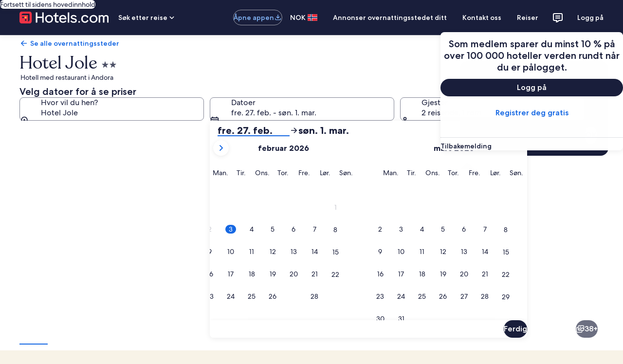

--- FILE ---
content_type: application/javascript
request_url: https://no.hotels.com/lNPMO/bE/n/3/PLPY6M4P4eU/iXD7GtkSLiVhXp5Q/UFoWMEI/DD/trPF8CYAEC
body_size: 182185
content:
(function(){if(typeof Array.prototype.entries!=='function'){Object.defineProperty(Array.prototype,'entries',{value:function(){var index=0;const array=this;return {next:function(){if(index<array.length){return {value:[index,array[index++]],done:false};}else{return {done:true};}},[Symbol.iterator]:function(){return this;}};},writable:true,configurable:true});}}());(function(){YC();bLG();C9G();var ON=function(){return FD.apply(this,[EZ,arguments]);};var YU=function(){return bI.apply(this,[s8,arguments]);};var XL=function(){return pn["window"]["navigator"]["userAgent"]["replace"](/\\|"/g,'');};var IK=function(dh,j4){return dh>>j4;};var vz=function EI(m0,dJ){'use strict';var QD=EI;switch(m0){case MZ:{var dL=dJ[nM];var BI=dJ[Bc];var KR=dJ[VH];RL.push(Gh);try{var PK=RL.length;var ID=xN([]);var j9;return j9=hI(hO,[N4()[MD(F4)](f4,lK,VR,AR),N4()[MD(fk)](sU,CI,b9,xN(xN({}))),Kh()[zR(SK)](cp,WR,WU,Mr,cI,DV),dL.call(BI,KR)]),RL.pop(),j9;}catch(QK){RL.splice(GL(PK,Gb),Infinity,Gh);var wD;return wD=hI(hO,[N4()[MD(F4)](f4,lK,N9,dK),PU()[Ur(gK)](n0,kD,TL),Kh()[zR(SK)](cp,WR,WU,QN,xN([]),gK),QK]),RL.pop(),wD;}RL.pop();}break;case DG:{var Xp=dJ[nM];var FI;RL.push(SR);return FI=Xp&&GN(BU()[X0(R4)](FJ,FK,I4,gb),typeof pn[Kh()[zR(YL)](xD,c4,np,gK,tR,I4)])&&pr(Xp[PU()[Ur(B0)].apply(null,[YL,Lp,WV])],pn[Kh()[zR(YL)].apply(null,[xD,c4,np,cJ,d0,Lp])])&&Fp(Xp,pn[Kh()[zR(YL)](xD,c4,np,tR,FK,QN)][PU()[Ur(cp)].apply(null,[XD,pD,H4])])?PU()[Ur(DV)](TR,G9,Gr):typeof Xp,RL.pop(),FI;}break;case nS:{var TJ=dJ[nM];return typeof TJ;}break;case Bm:{var LL=dJ[nM];RL.push(jr);var F9=pn[pr(typeof N4()[MD(Dp)],'undefined')?N4()[MD(JL)].apply(null,[p0,ZJ,xN({}),xN(YL)]):N4()[MD(b9)](Up,rQ,xN(xN({})),Pr)](LL);var LV=[];for(var mU in F9)LV[PU()[Ur(N9)](LR,cb,Op)](mU);LV[BU()[X0(kQ)](qI,lN,tJ,Eh)]();var MJ;return MJ=function jD(){RL.push(QI);for(;LV[PU()[Ur(YL)](b9,FU,Th)];){var qU=LV[PU()[Ur(d0)](cD,xN(xN([])),NU)]();if(DQ(qU,F9)){var BD;return jD[BU()[X0(A9)](n9,QN,S0,Rr)]=qU,jD[N4()[MD(cb)].call(null,MV,KD,xN(Gb),xN({}))]=xN(Gb),RL.pop(),BD=jD,BD;}}jD[N4()[MD(cb)].call(null,MV,KD,VR,BV)]=xN(Dh[QN]);var FR;return RL.pop(),FR=jD,FR;},RL.pop(),MJ;}break;case d1:{var xh=dJ[nM];var Yr=dJ[Bc];var Fz=dJ[VH];return xh[Yr]=Fz;}break;case An:{var vK=dJ[nM];var sN=dJ[Bc];var GQ=dJ[VH];return vK[sN]=GQ;}break;case pk:{var ZU=dJ[nM];return typeof ZU;}break;case mZ:{var lr=dJ[nM];var H5;RL.push(w2);return H5=lr&&GN(BU()[X0(R4)].call(null,OU,RE,OB,gb),typeof pn[Kh()[zR(YL)].apply(null,[xD,c4,Bb,rx,fq,Jv])])&&pr(lr[PU()[Ur(B0)](YL,El,RV)],pn[Kh()[zR(YL)](xD,c4,Bb,AR,wj,xN(xN([])))])&&Fp(lr,pn[Kh()[zR(YL)](xD,c4,Bb,ZB,lN,xN(xN(YL)))][PU()[Ur(cp)].call(null,XD,tR,jh)])?PU()[Ur(DV)](TR,Jv,s2):typeof lr,RL.pop(),H5;}break;case IZ:{return this;}break;case Kc:{return this;}break;case n8:{var rB=dJ[nM];return typeof rB;}break;case Ps:{var Cj=dJ[nM];RL.push(W2);var JX;return JX=Cj&&GN(BU()[X0(R4)].apply(null,[rK,r6,xN([]),gb]),typeof pn[Kh()[zR(YL)](xD,c4,vY,DV,xN(xN({})),tq)])&&pr(Cj[PU()[Ur(B0)](YL,VR,bK)],pn[pr(typeof Kh()[zR(l2)],Sl(BU()[X0(mB)].call(null,GX,Dl,RT,wt),[][[]]))?Kh()[zR(b9)].call(null,mX,b5,gK,QN,S0,zY):Kh()[zR(YL)].apply(null,[xD,c4,vY,dK,RT,jt])])&&Fp(Cj,pn[Kh()[zR(YL)].call(null,xD,c4,vY,kB,rx,xN(xN([])))][PU()[Ur(cp)](XD,f4,Xz)])?PU()[Ur(DV)](TR,wY,XT):typeof Cj,RL.pop(),JX;}break;case DW:{var Xt=dJ[nM];var KT;RL.push(WR);return KT=hI(hO,[BU()[X0(gT)].call(null,fz,sw,xN([]),ft),Xt]),RL.pop(),KT;}break;case sd:{var zq=dJ[nM];var VE=dJ[Bc];var G5=dJ[VH];RL.push(hA);try{var NX=RL.length;var pA=xN([]);var Ul;return Ul=hI(hO,[pr(typeof N4()[MD(nF)],'undefined')?N4()[MD(JL)](f3,Xj,Gb,xN(xN([]))):N4()[MD(F4)](f4,Et,cJ,m3),N4()[MD(fk)].apply(null,[sU,Zp,xN(xN([])),l2]),Kh()[zR(SK)](cp,WR,fT,RE,cI,S0),zq.call(VE,G5)]),RL.pop(),Ul;}catch(wv){RL.splice(GL(NX,Gb),Infinity,hA);var nT;return nT=hI(hO,[Fp(typeof N4()[MD(S0)],Sl([],[][[]]))?N4()[MD(F4)].call(null,f4,Et,cI,qb):N4()[MD(JL)](OB,BY,N9,n0),PU()[Ur(gK)](n0,JL,kK),pr(typeof Kh()[zR(jx)],Sl(BU()[X0(mB)].call(null,YS,G9,Dl,wt),[][[]]))?Kh()[zR(b9)](x3,Yl,Rr,fk,xN([]),xN(xN([]))):Kh()[zR(SK)](cp,WR,fT,rx,jj,Mr),wv]),RL.pop(),nT;}RL.pop();}break;case cC:{var Ox=dJ[nM];var Sq=dJ[Bc];var EA=dJ[VH];RL.push(Lq);Ox[Sq]=EA[BU()[X0(A9)].apply(null,[WJ,b9,xN(xN(Gb)),Rr])];RL.pop();}break;case VH:{var vE;RL.push(XY);return vE=N4()[MD(zB)](hF,D5,xN({}),pD),RL.pop(),vE;}break;case vd:{var AF=dJ[nM];return typeof AF;}break;case x8:{var l3=dJ[nM];var pT=dJ[Bc];var bx=dJ[VH];RL.push(dX);l3[pT]=bx[BU()[X0(A9)](AQ,xD,cJ,Rr)];RL.pop();}break;case bO:{return this;}break;case hm:{var k3=dJ[nM];return typeof k3;}break;case qO:{var CF=dJ[nM];RL.push(Kv);var W6;return W6=CF&&GN(BU()[X0(R4)](tQ,xN(Gb),cp,gb),typeof pn[Kh()[zR(YL)](xD,c4,DE,cI,cI,UA)])&&pr(CF[pr(typeof PU()[Ur(wY)],Sl([],[][[]]))?PU()[Ur(l2)].apply(null,[CT,xN(xN(YL)),N6]):PU()[Ur(B0)](YL,kQ,HE)],pn[Kh()[zR(YL)].call(null,xD,c4,DE,fq,zY,FK)])&&Fp(CF,pn[Kh()[zR(YL)](xD,c4,DE,IX,fq,jj)][PU()[Ur(cp)](XD,kj,mR)])?PU()[Ur(DV)](TR,R4,NB):typeof CF,RL.pop(),W6;}break;case Mc:{var QF=dJ[nM];var c2;RL.push(YL);return c2=QF&&GN(pr(typeof BU()[X0(cb)],Sl([],[][[]]))?BU()[X0(Tb)](t5,Il,AR,vl):BU()[X0(R4)](vA,Dp,Pr,gb),typeof pn[Kh()[zR(YL)](xD,c4,tJ,RE,xN(YL),Il)])&&pr(QF[PU()[Ur(B0)](YL,TR,Dv)],pn[Kh()[zR(YL)](xD,c4,tJ,vx,RE,tJ)])&&Fp(QF,pn[Kh()[zR(YL)].apply(null,[xD,c4,tJ,El,DV,vx])][PU()[Ur(cp)](XD,tJ,n3)])?PU()[Ur(DV)](TR,xN(xN({})),jx):typeof QF,RL.pop(),c2;}break;case cc:{RL.push(k5);this[N4()[MD(cb)](MV,qQ,S0,tJ)]=xN(Dh[QN]);var Sv=this[j5()[M3(Vj)].apply(null,[P6,SK,gj,n0,B0,Il])][jG[PU()[Ur(Q5)](N2,Mr,Qz)]()][BU()[X0(zB)].apply(null,[U9,xN(xN({})),xN(xN({})),c6])];if(pr(PU()[Ur(gK)](n0,xN(xN([])),mp),Sv[N4()[MD(F4)](f4,rj,OB,pD)]))throw Sv[Kh()[zR(SK)].apply(null,[cp,WR,Yj,Dp,xN(xN(Gb)),xN(xN(YL))])];var cY;return cY=this[PU()[Ur(Hj)](bt,xN(xN([])),AN)],RL.pop(),cY;}break;}};var Bl=function(nw,GY){return nw instanceof GY;};var Rw=function(LY){return ~LY;};var Nq=function(L2){if(pn["document"]["cookie"]){try{var r2=pn["document"]["cookie"]["split"]('; ');var Iq=null;var g2=null;for(var Ej=0;Ej<r2["length"];Ej++){var lY=r2[Ej];if(lY["indexOf"](""["concat"](L2,"="))===0){var sY=lY["substring"](""["concat"](L2,"=")["length"]);if(sY["indexOf"]('~')!==-1||pn["decodeURIComponent"](sY)["indexOf"]('~')!==-1){Iq=sY;}}else if(lY["startsWith"](""["concat"](L2,"_"))){var k2=lY["indexOf"]('=');if(k2!==-1){var kw=lY["substring"](k2+1);if(kw["indexOf"]('~')!==-1||pn["decodeURIComponent"](kw)["indexOf"]('~')!==-1){g2=kw;}}}}if(g2!==null){return g2;}if(Iq!==null){return Iq;}}catch(Yv){return false;}}return false;};var Ix=function(CB){var Cw=CB%4;if(Cw===2)Cw=3;var px=42+Cw;var mY;if(px===42){mY=function W5(DX,MB){return DX*MB;};}else if(px===43){mY=function hT(T5,vj){return T5+vj;};}else{mY=function jY(cq,MF){return cq-MF;};}return mY;};var xv=function(rT,QX){return rT<=QX;};var O6=function(){return bI.apply(this,[VM,arguments]);};var D2=function(Zx){return pn["Math"]["floor"](pn["Math"]["random"]()*Zx["length"]);};var Bq=function(FX,cv){return FX>>>cv|FX<<32-cv;};var BA=function(){return bI.apply(this,[Mc,arguments]);};var c5=function(Rv){var Bx=Rv[0]-Rv[1];var l5=Rv[2]-Rv[3];var JB=Rv[4]-Rv[5];var r5=pn["Math"]["sqrt"](Bx*Bx+l5*l5+JB*JB);return pn["Math"]["floor"](r5);};var I5=function(){return ["\x6c\x65\x6e\x67\x74\x68","\x41\x72\x72\x61\x79","\x63\x6f\x6e\x73\x74\x72\x75\x63\x74\x6f\x72","\x6e\x75\x6d\x62\x65\x72"];};var xx=function(M2){var vF=['text','search','url','email','tel','number'];M2=M2["toLowerCase"]();if(vF["indexOf"](M2)!==-1)return 0;else if(M2==='password')return 1;else return 2;};var F5=function(){return FD.apply(this,[rd,arguments]);};var n2=function(){if(pn["Date"]["now"]&&typeof pn["Date"]["now"]()==='number'){return pn["Math"]["round"](pn["Date"]["now"]()/1000);}else{return pn["Math"]["round"](+new (pn["Date"])()/1000);}};var Sx=function(EY){var rt=0;for(var S3=0;S3<EY["length"];S3++){rt=rt+EY["charCodeAt"](S3);}return rt;};var tF=function(){P5=["\x6c\x65\x6e\x67\x74\x68","\x41\x72\x72\x61\x79","\x63\x6f\x6e\x73\x74\x72\x75\x63\x74\x6f\x72","\x6e\x75\x6d\x62\x65\x72"];};var pY=function(tj,CE){return tj!=CE;};var kx=function(F3,vX){return F3|vX;};var WB=function Z5(q6,SB){'use strict';var J5=Z5;switch(q6){case zS:{return this;}break;case nS:{var jv=SB[nM];RL.push(Eh);var ql;return ql=hI(hO,[BU()[X0(gT)].call(null,WV,xN(xN([])),tJ,ft),jv]),RL.pop(),ql;}break;case zd:{return this;}break;case s8:{return this;}break;case f8:{var vb;RL.push(Ex);return vb=N4()[MD(zB)](hF,N6,kj,wj),RL.pop(),vb;}break;case XW:{var p5=SB[nM];RL.push(k5);var DF=pn[N4()[MD(b9)].call(null,Up,LI,FF,cb)](p5);var RY=[];for(var QT in DF)RY[PU()[Ur(N9)].apply(null,[LR,xN(xN([])),AJ])](QT);RY[pr(typeof BU()[X0(Dt)],Sl('',[][[]]))?BU()[X0(Tb)](lN,C2,cb,xT):BU()[X0(kQ)](n9,ZB,cA,Eh)]();var PB;return PB=function ml(){RL.push(Kw);for(;RY[PU()[Ur(YL)].apply(null,[b9,kj,J3])];){var FY=RY[PU()[Ur(d0)](cD,Pr,MX)]();if(DQ(FY,DF)){var SF;return ml[BU()[X0(A9)].apply(null,[N5,xN({}),gT,Rr])]=FY,ml[N4()[MD(cb)].apply(null,[MV,hv,A9,cI])]=xN(Gb),RL.pop(),SF=ml,SF;}}ml[N4()[MD(cb)](MV,hv,G9,Dl)]=xN(YL);var rq;return RL.pop(),rq=ml,rq;},RL.pop(),PB;}break;case Kc:{RL.push(Yx);this[N4()[MD(cb)](MV,kq,xN(YL),xN(xN(Gb)))]=xN(YL);var m2=this[j5()[M3(Vj)].call(null,P6,SK,GA,m3,xN(xN([])),nF)][YL][BU()[X0(zB)](Gj,xN([]),r6,c6)];if(pr(PU()[Ur(gK)].call(null,n0,xN(xN(YL)),v6),m2[N4()[MD(F4)](f4,hF,dK,xN(xN(Gb)))]))throw m2[Kh()[zR(SK)](cp,WR,Lx,f4,f4,xN(Gb))];var H6;return H6=this[PU()[Ur(Hj)].call(null,bt,FF,rX)],RL.pop(),H6;}break;case RG:{var gE=SB[nM];var tT;RL.push(AY);return tT=gE&&GN(BU()[X0(R4)].apply(null,[HN,Ww,LF,gb]),typeof pn[Kh()[zR(YL)](xD,c4,XE,n0,R4,dK)])&&pr(gE[PU()[Ur(B0)].apply(null,[YL,xN(xN({})),DI])],pn[Kh()[zR(YL)].call(null,xD,c4,XE,d0,xN({}),JL)])&&Fp(gE,pn[Kh()[zR(YL)](xD,c4,XE,Tb,bE,tR)][PU()[Ur(cp)].call(null,XD,Il,HR)])?PU()[Ur(DV)](TR,Pr,zj):typeof gE,RL.pop(),tT;}break;case hO:{var Sw=SB[nM];return typeof Sw;}break;case cc:{var HB=SB[nM];var TT=SB[Bc];var xb=SB[VH];RL.push(UT);HB[TT]=xb[pr(typeof BU()[X0(gT)],Sl('',[][[]]))?BU()[X0(Tb)].apply(null,[Rx,Mr,FK,gY]):BU()[X0(A9)].call(null,Uq,sw,nF,Rr)];RL.pop();}break;case FO:{var p3=SB[nM];var Mv=SB[Bc];var HA=SB[VH];return p3[Mv]=HA;}break;case Q:{var bv=SB[nM];var FA=SB[Bc];var Pq=SB[VH];RL.push(sX);try{var qA=RL.length;var f6=xN([]);var qF;return qF=hI(hO,[N4()[MD(F4)].call(null,f4,Ow,kj,cJ),N4()[MD(fk)].apply(null,[sU,IN,rx,kD]),Kh()[zR(SK)].call(null,cp,WR,Fl,OB,VR,xN(xN([]))),bv.call(FA,Pq)]),RL.pop(),qF;}catch(KX){RL.splice(GL(qA,Gb),Infinity,sX);var LA;return LA=hI(hO,[N4()[MD(F4)](f4,Ow,b9,AA),Fp(typeof PU()[Ur(vq)],'undefined')?PU()[Ur(gK)].call(null,n0,fq,cQ):PU()[Ur(l2)](Xq,B0,ht),Fp(typeof Kh()[zR(SK)],Sl([],[][[]]))?Kh()[zR(SK)].call(null,cp,WR,Fl,UB,pD,Up):Kh()[zR(b9)](f3,UA,g3,kj,r6,TA),KX]),RL.pop(),LA;}RL.pop();}break;case jn:{return this;}break;case ld:{var jl=SB[nM];RL.push(TA);var pt;return pt=hI(hO,[pr(typeof BU()[X0(sw)],Sl([],[][[]]))?BU()[X0(Tb)](hq,C2,LF,FU):BU()[X0(gT)].call(null,DB,xN(xN(YL)),b9,ft),jl]),RL.pop(),pt;}break;case V:{return this;}break;case kk:{return this;}break;case Ls:{var gX;RL.push(Y2);return gX=N4()[MD(zB)].apply(null,[hF,QA,UA,kD]),RL.pop(),gX;}break;case Y:{var Jl=SB[nM];RL.push(Zv);var cX=pn[N4()[MD(b9)].call(null,Up,Pl,cp,Hj)](Jl);var IE=[];for(var tY in cX)IE[PU()[Ur(N9)](LR,UB,nY)](tY);IE[BU()[X0(kQ)](tE,QN,RE,Eh)]();var BB;return BB=function r3(){RL.push(rE);for(;IE[PU()[Ur(YL)](b9,cb,g8)];){var G3=IE[PU()[Ur(d0)](cD,pD,D6)]();if(DQ(G3,cX)){var vT;return r3[BU()[X0(A9)](Qp,cD,YL,Rr)]=G3,r3[N4()[MD(cb)].call(null,MV,NV,c3,FF)]=xN(Gb),RL.pop(),vT=r3,vT;}}r3[pr(typeof N4()[MD(sU)],Sl('',[][[]]))?N4()[MD(JL)](jA,WT,YL,lb):N4()[MD(cb)](MV,NV,tR,El)]=xN(YL);var KF;return RL.pop(),KF=r3,KF;},RL.pop(),BB;}break;case dW:{RL.push(vY);this[N4()[MD(cb)].call(null,MV,rU,Lp,xD)]=xN(YL);var PX=this[j5()[M3(Vj)].call(null,P6,SK,z2,DV,lN,zB)][YL][Fp(typeof BU()[X0(sU)],Sl('',[][[]]))?BU()[X0(zB)](rL,Kw,lb,c6):BU()[X0(Tb)].call(null,mB,JL,sU,sl)];if(pr(PU()[Ur(gK)](n0,n0,IR),PX[pr(typeof N4()[MD(kB)],Sl([],[][[]]))?N4()[MD(JL)](G9,XA,kj,gK):N4()[MD(F4)](f4,Fb,Pr,YL)]))throw PX[Kh()[zR(SK)](cp,WR,O2,jx,Il,xN([]))];var AT;return AT=this[PU()[Ur(Hj)](bt,xN([]),GK)],RL.pop(),AT;}break;case Wm:{var UY=SB[nM];var mF;RL.push(F2);return mF=UY&&GN(BU()[X0(R4)].apply(null,[qk,Il,xN(xN([])),gb]),typeof pn[Kh()[zR(YL)](xD,c4,st,d0,xN(xN({})),YL)])&&pr(UY[PU()[Ur(B0)].call(null,YL,xN(xN(Gb)),WN)],pn[Kh()[zR(YL)].call(null,xD,c4,st,YF,xN(YL),Vj)])&&Fp(UY,pn[Kh()[zR(YL)](xD,c4,st,Kw,B0,FK)][PU()[Ur(cp)](XD,kQ,dN)])?Fp(typeof PU()[Ur(ZY)],'undefined')?PU()[Ur(DV)].apply(null,[TR,Dl,j2]):PU()[Ur(l2)](Wt,Up,sx):typeof UY,RL.pop(),mF;}break;case zZ:{var H2=SB[nM];return typeof H2;}break;case sS:{var fx=SB[nM];var pX=SB[Bc];var dl=SB[VH];RL.push(Ot);fx[pX]=dl[BU()[X0(A9)].apply(null,[qv,B0,Gb,Rr])];RL.pop();}break;case rW:{var ZA=SB[nM];var gt=SB[Bc];var Pj=SB[VH];return ZA[gt]=Pj;}break;}};var Qx=function(j6,Ij){var GF=pn["Math"]["round"](pn["Math"]["random"]()*(Ij-j6)+j6);return GF;};var Pt=function(Px,qE){return Px*qE;};var Cx=function(fA,lE){return fA<<lE;};var DA=function(){return ["\x6c\x65\x6e\x67\x74\x68","\x41\x72\x72\x61\x79","\x63\x6f\x6e\x73\x74\x72\x75\x63\x74\x6f\x72","\x6e\x75\x6d\x62\x65\x72"];};var jG;var jT=function(){if(pn["Date"]["now"]&&typeof pn["Date"]["now"]()==='number'){return pn["Date"]["now"]();}else{return +new (pn["Date"])();}};var s5=function U6(fb,Iv){'use strict';var K5=U6;switch(fb){case Uc:{var w5=function(g6,QB){RL.push(Nv);if(xN(XX)){for(var pw=YL;Lw(pw,z6);++pw){if(Lw(pw,I4)||pr(pw,cD)||pr(pw,IX)||pr(pw,Ww)){rw[pw]=R5(Gb);}else{rw[pw]=XX[PU()[Ur(YL)](b9,kB,Y5)];XX+=pn[N4()[MD(cp)].apply(null,[SK,Ll,PT,kQ])][N4()[MD(R4)].apply(null,[C5,Jt,gT,Uj])](pw);}}}var R3=BU()[X0(mB)](xB,tJ,xN([]),wt);for(var MT=YL;Lw(MT,g6[PU()[Ur(YL)].call(null,b9,xN(Gb),Y5)]);MT++){var O3=g6[PU()[Ur(jx)](lN,S0,fX)](MT);var w3=tv(IK(QB,mB),Dh[B0]);QB*=Dh[xD];QB&=jG[N4()[MD(Il)].apply(null,[Gb,Rx,zB,Gb])]();QB+=Dh[lN];QB&=jG[PU()[Ur(kj)].call(null,JL,xN(xN([])),dY)]();var Qj=rw[g6[BU()[X0(rx)](Vb,cI,tq,KY)](MT)];if(pr(typeof O3[gl()[IF(YL)].apply(null,[S0,Eb,Vj,zT])],BU()[X0(R4)].apply(null,[p9,FF,PT,gb]))){var TY=O3[gl()[IF(YL)].call(null,cD,Eb,Vj,zT)](YL);if(X2(TY,I4)&&Lw(TY,z6)){Qj=rw[TY];}}if(X2(Qj,YL)){var fj=mA(w3,XX[pr(typeof PU()[Ur(kj)],'undefined')?PU()[Ur(l2)].call(null,DV,xN(xN({})),Xb):PU()[Ur(YL)].call(null,b9,fk,Y5)]);Qj+=fj;Qj%=XX[PU()[Ur(YL)].call(null,b9,Mr,Y5)];O3=XX[Qj];}R3+=O3;}var OA;return RL.pop(),OA=R3,OA;};var HY=function(ME){var xj=[0x428a2f98,0x71374491,0xb5c0fbcf,0xe9b5dba5,0x3956c25b,0x59f111f1,0x923f82a4,0xab1c5ed5,0xd807aa98,0x12835b01,0x243185be,0x550c7dc3,0x72be5d74,0x80deb1fe,0x9bdc06a7,0xc19bf174,0xe49b69c1,0xefbe4786,0x0fc19dc6,0x240ca1cc,0x2de92c6f,0x4a7484aa,0x5cb0a9dc,0x76f988da,0x983e5152,0xa831c66d,0xb00327c8,0xbf597fc7,0xc6e00bf3,0xd5a79147,0x06ca6351,0x14292967,0x27b70a85,0x2e1b2138,0x4d2c6dfc,0x53380d13,0x650a7354,0x766a0abb,0x81c2c92e,0x92722c85,0xa2bfe8a1,0xa81a664b,0xc24b8b70,0xc76c51a3,0xd192e819,0xd6990624,0xf40e3585,0x106aa070,0x19a4c116,0x1e376c08,0x2748774c,0x34b0bcb5,0x391c0cb3,0x4ed8aa4a,0x5b9cca4f,0x682e6ff3,0x748f82ee,0x78a5636f,0x84c87814,0x8cc70208,0x90befffa,0xa4506ceb,0xbef9a3f7,0xc67178f2];var fF=0x6a09e667;var Mj=0xbb67ae85;var U5=0x3c6ef372;var NA=0xa54ff53a;var gF=0x510e527f;var HX=0x9b05688c;var SA=0x1f83d9ab;var Dx=0x5be0cd19;var qt=EE(ME);var TB=qt["length"]*8;qt+=pn["String"]["fromCharCode"](0x80);var b6=qt["length"]/4+2;var wE=pn["Math"]["ceil"](b6/16);var QE=new (pn["Array"])(wE);for(var M5=0;M5<wE;M5++){QE[M5]=new (pn["Array"])(16);for(var l6=0;l6<16;l6++){QE[M5][l6]=qt["charCodeAt"](M5*64+l6*4)<<24|qt["charCodeAt"](M5*64+l6*4+1)<<16|qt["charCodeAt"](M5*64+l6*4+2)<<8|qt["charCodeAt"](M5*64+l6*4+3)<<0;}}var jq=TB/pn["Math"]["pow"](2,32);QE[wE-1][14]=pn["Math"]["floor"](jq);QE[wE-1][15]=TB;for(var ZF=0;ZF<wE;ZF++){var nx=new (pn["Array"])(64);var Qw=fF;var g5=Mj;var WY=U5;var sv=NA;var Zw=gF;var Rl=HX;var WX=SA;var Tv=Dx;for(var YX=0;YX<64;YX++){var kT=void 0,O5=void 0,K6=void 0,EB=void 0,Cv=void 0,Dq=void 0;if(YX<16)nx[YX]=QE[ZF][YX];else{kT=Bq(nx[YX-15],7)^Bq(nx[YX-15],18)^nx[YX-15]>>>3;O5=Bq(nx[YX-2],17)^Bq(nx[YX-2],19)^nx[YX-2]>>>10;nx[YX]=nx[YX-16]+kT+nx[YX-7]+O5;}O5=Bq(Zw,6)^Bq(Zw,11)^Bq(Zw,25);K6=Zw&Rl^~Zw&WX;EB=Tv+O5+K6+xj[YX]+nx[YX];kT=Bq(Qw,2)^Bq(Qw,13)^Bq(Qw,22);Cv=Qw&g5^Qw&WY^g5&WY;Dq=kT+Cv;Tv=WX;WX=Rl;Rl=Zw;Zw=sv+EB>>>0;sv=WY;WY=g5;g5=Qw;Qw=EB+Dq>>>0;}fF=fF+Qw;Mj=Mj+g5;U5=U5+WY;NA=NA+sv;gF=gF+Zw;HX=HX+Rl;SA=SA+WX;Dx=Dx+Tv;}return [fF>>24&0xff,fF>>16&0xff,fF>>8&0xff,fF&0xff,Mj>>24&0xff,Mj>>16&0xff,Mj>>8&0xff,Mj&0xff,U5>>24&0xff,U5>>16&0xff,U5>>8&0xff,U5&0xff,NA>>24&0xff,NA>>16&0xff,NA>>8&0xff,NA&0xff,gF>>24&0xff,gF>>16&0xff,gF>>8&0xff,gF&0xff,HX>>24&0xff,HX>>16&0xff,HX>>8&0xff,HX&0xff,SA>>24&0xff,SA>>16&0xff,SA>>8&0xff,SA&0xff,Dx>>24&0xff,Dx>>16&0xff,Dx>>8&0xff,Dx&0xff];};var Yq=function(){var Dj=XL();var fv=-1;if(Dj["indexOf"]('Trident/7.0')>-1)fv=11;else if(Dj["indexOf"]('Trident/6.0')>-1)fv=10;else if(Dj["indexOf"]('Trident/5.0')>-1)fv=9;else fv=0;return fv>=9;};var w6=function(){var kl=VA();var rY=pn["Object"]["prototype"]["hasOwnProperty"].call(pn["Navigator"]["prototype"],'mediaDevices');var nX=pn["Object"]["prototype"]["hasOwnProperty"].call(pn["Navigator"]["prototype"],'serviceWorker');var Xl=! !pn["window"]["browser"];var Kx=typeof pn["ServiceWorker"]==='function';var sA=typeof pn["ServiceWorkerContainer"]==='function';var x5=typeof pn["frames"]["ServiceWorkerRegistration"]==='function';var S6=pn["window"]["location"]&&pn["window"]["location"]["protocol"]==='http:';var L6=kl&&(!rY||!nX||!Kx||!Xl||!sA||!x5)&&!S6;return L6;};var VA=function(){var WA=XL();var wB=/(iPhone|iPad).*AppleWebKit(?!.*(Version|CriOS))/i["test"](WA);var Qq=pn["navigator"]["platform"]==='MacIntel'&&pn["navigator"]["maxTouchPoints"]>1&&/(Safari)/["test"](WA)&&!pn["window"]["MSStream"]&&typeof pn["navigator"]["standalone"]!=='undefined';return wB||Qq;};var kX=function(nq){var lq=pn["Math"]["floor"](pn["Math"]["random"]()*100000+10000);var zl=pn["String"](nq*lq);var wb=0;var PA=[];var B5=zl["length"]>=18?true:false;while(PA["length"]<6){PA["push"](pn["parseInt"](zl["slice"](wb,wb+2),10));wb=B5?wb+3:wb+2;}var d6=c5(PA);return [lq,d6];};var lt=function(Gv){if(Gv===null||Gv===undefined){return 0;}var Iw=function It(pv){return Gv["toLowerCase"]()["includes"](pv["toLowerCase"]());};var Q6=0;(K2&&K2["fields"]||[])["some"](function(qq){var BE=qq["type"];var KE=qq["labels"];if(KE["some"](Iw)){Q6=lX[BE];if(qq["extensions"]&&qq["extensions"]["labels"]&&qq["extensions"]["labels"]["some"](function(A3){return Gv["toLowerCase"]()["includes"](A3["toLowerCase"]());})){Q6=lX[qq["extensions"]["type"]];}return true;}return false;});return Q6;};var t3=function(s6){if(s6===undefined||s6==null){return false;}var f2=function Kt(UE){return s6["toLowerCase"]()===UE["toLowerCase"]();};return q5["some"](f2);};var Qv=function(Av){try{var Z3=new (pn["Set"])(pn["Object"]["values"](lX));return Av["split"](';')["some"](function(WF){var cT=WF["split"](',');var dj=pn["Number"](cT[cT["length"]-1]);return Z3["has"](dj);});}catch(qT){return false;}};var OY=function(dF){var s3='';var hY=0;if(dF==null||pn["document"]["activeElement"]==null){return hI(hO,["elementFullId",s3,"elementIdType",hY]);}var Gt=['id','name','for','placeholder','aria-label','aria-labelledby'];Gt["forEach"](function(P2){if(!dF["hasAttribute"](P2)||s3!==''&&hY!==0){return;}var X3=dF["getAttribute"](P2);if(s3===''&&(X3!==null||X3!==undefined)){s3=X3;}if(hY===0){hY=lt(X3);}});return hI(hO,["elementFullId",s3,"elementIdType",hY]);};var IY=function(Nt){var Q3;if(Nt==null){Q3=pn["document"]["activeElement"];}else Q3=Nt;if(pn["document"]["activeElement"]==null)return -1;var sT=Q3["getAttribute"]('name');if(sT==null){var xX=Q3["getAttribute"]('id');if(xX==null)return -1;else return FT(xX);}return FT(sT);};var A6=function(VT){var JF=-1;var sE=[];if(! !VT&&typeof VT==='string'&&VT["length"]>0){var Bt=VT["split"](';');if(Bt["length"]>1&&Bt[Bt["length"]-1]===''){Bt["pop"]();}JF=pn["Math"]["floor"](pn["Math"]["random"]()*Bt["length"]);var Eq=Bt[JF]["split"](',');for(var bY in Eq){if(!pn["isNaN"](Eq[bY])&&!pn["isNaN"](pn["parseInt"](Eq[bY],10))){sE["push"](Eq[bY]);}}}else{var b3=pn["String"](Qx(1,5));var R2='1';var ET=pn["String"](Qx(20,70));var Fv=pn["String"](Qx(100,300));var A5=pn["String"](Qx(100,300));sE=[b3,R2,ET,Fv,A5];}return [JF,sE];};var VB=function(Gw,wX){var Zj=typeof Gw==='string'&&Gw["length"]>0;var dw=!pn["isNaN"](wX)&&(pn["Number"](wX)===-1||n2()<pn["Number"](wX));if(!(Zj&&dw)){return false;}var D3='^([a-fA-F0-9]{31,32})$';return Gw["search"](D3)!==-1;};var ll=function(Ux,fE,BF){var Jx;do{Jx=cx(Jm,[Ux,fE]);}while(pr(mA(Jx,BF),YL));return Jx;};var Q2=function(JY){var U3=VA(JY);RL.push(k5);var E2=pn[N4()[MD(b9)].apply(null,[Up,LI,DV,R4])][Fp(typeof PU()[Ur(Q5)],Sl([],[][[]]))?PU()[Ur(cp)].apply(null,[XD,sU,DU]):PU()[Ur(l2)](PE,vx,q2)][BU()[X0(El)].apply(null,[AV,xD,lN,C5])].call(pn[N4()[MD(S0)](Q5,P9,El,ZB)][pr(typeof PU()[Ur(B0)],Sl('',[][[]]))?PU()[Ur(l2)].apply(null,[GT,Jv,RB]):PU()[Ur(cp)](XD,sU,DU)],BU()[X0(AA)].apply(null,[G4,gT,jt,SY]));var W3=pn[N4()[MD(b9)].call(null,Up,LI,n0,xN(xN([])))][PU()[Ur(cp)].call(null,XD,S0,DU)][BU()[X0(El)].apply(null,[AV,dK,Lp,C5])].call(pn[N4()[MD(S0)].apply(null,[Q5,P9,BV,I2])][Fp(typeof PU()[Ur(jj)],'undefined')?PU()[Ur(cp)].apply(null,[XD,gx,DU]):PU()[Ur(l2)](Rj,gT,cJ)],PU()[Ur(VR)](cI,xN(xN({})),O9));var v3=xN(xN(pn[BU()[X0(b9)](dU,sw,Vj,UT)][N4()[MD(Jv)](Rj,HR,Ww,xN({}))]));var YE=pr(typeof pn[Fp(typeof Qt()[vv(Gb)],'undefined')?Qt()[vv(jx)](nl,JL,sU,gT):Qt()[vv(Gb)](Z2,cJ,Y3,OB)],BU()[X0(R4)](TV,Mr,gT,gb));var gA=pr(typeof pn[Kh()[zR(TA)].call(null,R4,f4,nl,fq,zY,kF)],BU()[X0(R4)].apply(null,[TV,S0,I4,gb]));var L3=pr(typeof pn[gl()[IF(r6)](LF,dB,xD,lT)][BU()[X0(nF)].call(null,BJ,wY,QN,gx)],pr(typeof BU()[X0(b9)],Sl([],[][[]]))?BU()[X0(Tb)](Fx,xN(xN({})),RT,VF):BU()[X0(R4)](TV,ZB,kD,gb));var mx=pn[BU()[X0(b9)](dU,qb,wY,UT)][pr(typeof BU()[X0(n0)],'undefined')?BU()[X0(Tb)](jX,nF,UA,fq):BU()[X0(Mr)](t4,xN(Gb),TR,fY)]&&pr(pn[BU()[X0(b9)].apply(null,[dU,xN(xN(YL)),xN(xN(YL)),UT])][BU()[X0(Mr)](t4,xN(xN(YL)),cA,fY)][j5()[M3(JL)](EX,mB,Hq,Dl,xN([]),xN(YL))],BU()[X0(AR)](RI,xN(Gb),xN(xN(YL)),AA));var dT=U3&&(xN(E2)||xN(W3)||xN(YE)||xN(v3)||xN(gA)||xN(L3))&&xN(mx);var vt;return RL.pop(),vt=dT,vt;};var Nx=function(CA){var Sj;RL.push(tb);return Sj=j3()[BU()[X0(pD)](NF,DV,xN(xN(Gb)),M6)](function rv(xF){RL.push(mw);while(Gb)switch(xF[N4()[MD(n0)].apply(null,[S0,Zh,lb,xN(xN(Gb))])]=xF[N4()[MD(RT)](dv,fD,tq,jj)]){case YL:if(DQ(PU()[Ur(qb)](d0,sU,nQ),pn[pr(typeof Kh()[zR(B0)],Sl(BU()[X0(mB)].apply(null,[XC,xN(Gb),d0,wt]),[][[]]))?Kh()[zR(b9)].apply(null,[WR,tX,ZX,bE,xN(YL),C2]):Kh()[zR(A9)].apply(null,[b9,rF,Vq,Gl,xN({}),SK])])){xF[N4()[MD(RT)](dv,fD,xN(xN(Gb)),xN(Gb))]=N9;break;}{var mq;return mq=xF[gl()[IF(SK)](kF,qv,xD,pE)](PU()[Ur(sU)].apply(null,[Kw,Gb,q0]),null),RL.pop(),mq;}case N9:{var Wq;return Wq=xF[gl()[IF(SK)].apply(null,[FU,qv,xD,pE])](PU()[Ur(sU)](Kw,AA,q0),pn[Fp(typeof Kh()[zR(SK)],Sl(pr(typeof BU()[X0(jx)],Sl([],[][[]]))?BU()[X0(Tb)](Mw,A9,lN,MX):BU()[X0(mB)](XC,xN(Gb),VR,wt),[][[]]))?Kh()[zR(A9)](b9,rF,Vq,kD,YL,cD):Kh()[zR(b9)](A2,NF,U2,FU,kD,AR)][Fp(typeof PU()[Ur(YF)],Sl([],[][[]]))?PU()[Ur(qb)](d0,kD,nQ):PU()[Ur(l2)](tJ,r6,K3)][pr(typeof PU()[Ur(UA)],'undefined')?PU()[Ur(l2)].apply(null,[V3,Il,sq]):PU()[Ur(jt)](Jq,xN([]),A8)](CA)),RL.pop(),Wq;}case cp:case BU()[X0(Lp)](Ht,El,pD,YB):{var P3;return P3=xF[pr(typeof N4()[MD(cp)],Sl('',[][[]]))?N4()[MD(JL)](lB,NY,xN([]),YF):N4()[MD(UA)](jt,Wh,xN({}),xN(xN([])))](),RL.pop(),P3;}}RL.pop();},null,null,null,pn[PU()[Ur(vx)].call(null,zX,rx,zU)]),RL.pop(),Sj;};var Kl=function(){if(xN({})){}else if(xN(Bc)){}else if(xN({})){}else if(xN(xN(nM))){}else if(xN(xN(nM))){}else if(xN(xN([]))){return function LE(mT){RL.push(Dw);var V6;if(mT[Qt()[vv(TA)](YY,SK,cb,gT)]){var LT=Sx(mT[Qt()[vv(TA)](YY,SK,cb,qb)]);V6=[Wl(LT,PT),mT[Qt()[vv(TA)].call(null,YY,SK,cb,DV)]];}else{var V2=B2();V6=[Wl(V2,PT),V2];}var lA;return lA=V6[pr(typeof N4()[MD(F4)],'undefined')?N4()[MD(JL)].call(null,GE,PY,Lp,rx):N4()[MD(f4)](Bj,wq,xN(xN([])),Ft)](N4()[MD(d0)](U2,Rq,xN(Gb),zY)),RL.pop(),lA;};}else{}};var GB=function(){RL.push(fB);try{var JE=RL.length;var hj=xN(Bc);var cE=jT();var Jj=pq()[Fp(typeof N4()[MD(lN)],Sl('',[][[]]))?N4()[MD(kQ)](x2,NN,tJ,Mr):N4()[MD(JL)](Hj,I6,xN(xN(YL)),VR)](new (pn[BU()[X0(S0)].apply(null,[T4,TR,d0,Lx])])(N4()[MD(Lp)](bX,lh,xN(Gb),PT),PU()[Ur(nF)](r6,xN({}),EV)),pr(typeof PU()[Ur(YL)],Sl('',[][[]]))?PU()[Ur(l2)](PF,sw,bT):PU()[Ur(dK)](wF,AA,kJ));var KB=jT();var xq=GL(KB,cE);var IA;return IA=hI(hO,[N4()[MD(c3)](QN,IB,RE,AA),Jj,PU()[Ur(Dl)](Up,xN([]),kp),xq]),RL.pop(),IA;}catch(DY){RL.splice(GL(JE,Gb),Infinity,fB);var Pv;return RL.pop(),Pv={},Pv;}RL.pop();};var pq=function(){RL.push(IX);var S2=pn[N4()[MD(Hj)].call(null,hE,HF,xN(xN([])),xN(YL))][Qt()[vv(A9)](Dt,SK,Ml,m3)]?pn[Fp(typeof N4()[MD(Pr)],Sl([],[][[]]))?N4()[MD(Hj)](hE,HF,OB,xN(xN([]))):N4()[MD(JL)].apply(null,[tX,Pb,fk,A9])][Qt()[vv(A9)].apply(null,[Dt,SK,Ml,kQ])]:R5(Gb);var tt=pn[N4()[MD(Hj)](hE,HF,F4,Kw)][BU()[X0(Kw)].apply(null,[wT,xN(xN(Gb)),tJ,f4])]?pn[N4()[MD(Hj)](hE,HF,Ft,kQ)][BU()[X0(Kw)].apply(null,[wT,B0,VR,f4])]:R5(Gb);var sF=pn[Kh()[zR(A9)].apply(null,[b9,rF,G2,El,Jv,AA])][N4()[MD(YF)](cD,Xv,n0,xN([]))]?pn[Kh()[zR(A9)](b9,rF,G2,C2,lN,gx)][N4()[MD(YF)](cD,Xv,kQ,Uj)]:R5(jG[pr(typeof BU()[X0(pD)],Sl([],[][[]]))?BU()[X0(Tb)](wl,zB,AA,Cl):BU()[X0(VR)].apply(null,[Tx,xN(xN({})),kj,nF])]());var St=pn[Kh()[zR(A9)](b9,rF,G2,cJ,xN(xN(Gb)),cJ)][PU()[Ur(sw)].apply(null,[tJ,xN({}),Gx])]?pn[Kh()[zR(A9)].apply(null,[b9,rF,G2,m3,TR,r6])][PU()[Ur(sw)](tJ,tR,Gx)]():R5(Gb);var LB=pn[Kh()[zR(A9)](b9,rF,G2,TR,kj,cA)][PU()[Ur(Ww)](C5,gT,YY)]?pn[Fp(typeof Kh()[zR(jx)],Sl([],[][[]]))?Kh()[zR(A9)].apply(null,[b9,rF,G2,VR,kD,AA]):Kh()[zR(b9)](Xv,X5,cB,kB,RE,vx)][PU()[Ur(Ww)](C5,nF,YY)]:R5(Gb);var Hw=R5(Gb);var B3=[BU()[X0(mB)](T2,Dl,R4,wt),Hw,BU()[X0(qb)](DT,gK,l2,I2),cx(Hk,[]),cx(H8,[]),cx(wC,[]),cx(QS,[]),cx(MZ,[]),cx(nO,[]),S2,tt,sF,St,LB];var dE;return dE=B3[N4()[MD(f4)](Bj,Kv,tJ,cD)](N4()[MD(fq)].call(null,DV,jF,Il,Mr)),RL.pop(),dE;};var n6=function(){RL.push(Gr);var Ct;return Ct=cx(Rs,[pn[BU()[X0(b9)].apply(null,[E5,YL,YF,UT])]]),RL.pop(),Ct;};var ST=function(){var bl=[lv,m5];var WE=Nq(Kq);RL.push(Tl);if(Fp(WE,xN({}))){try{var gq=RL.length;var TE=xN([]);var OF=pn[PU()[Ur(Rr)](Nj,jx,JA)](WE)[N4()[MD(PT)].call(null,Dl,J6,UA,Ww)](pr(typeof PU()[Ur(pD)],Sl([],[][[]]))?PU()[Ur(l2)].call(null,wx,VR,LX):PU()[Ur(tA)](Ql,Q5,J2));if(X2(OF[Fp(typeof PU()[Ur(BV)],'undefined')?PU()[Ur(YL)](b9,b9,RX):PU()[Ur(l2)].apply(null,[wx,xN(Gb),HT])],l2)){var dx=pn[N4()[MD(B0)](zv,bj,B0,ZB)](OF[Dh[El]],SK);dx=pn[N4()[MD(Dp)].call(null,nF,RF,Uj,tR)](dx)?lv:dx;bl[YL]=dx;}}catch(Oq){RL.splice(GL(gq,Gb),Infinity,Tl);}}var cj;return RL.pop(),cj=bl,cj;};var cF=function(){var z5=[R5(Gb),R5(Gb)];RL.push(qj);var N3=Nq(Yt);if(Fp(N3,xN([]))){try{var Mt=RL.length;var pF=xN(xN(nM));var vB=pn[PU()[Ur(Rr)](Nj,xN([]),Zt)](N3)[N4()[MD(PT)](Dl,Ev,f4,xN(xN(Gb)))](PU()[Ur(tA)].call(null,Ql,c3,hJ));if(X2(vB[PU()[Ur(YL)].apply(null,[b9,cJ,l9])],l2)){var tx=pn[N4()[MD(B0)](zv,hp,Gb,l2)](vB[Gb],SK);var E6=pn[N4()[MD(B0)](zv,hp,DV,r6)](vB[cp],Dh[rx]);tx=pn[N4()[MD(Dp)](nF,ct,bE,cI)](tx)?R5(Gb):tx;E6=pn[N4()[MD(Dp)].apply(null,[nF,ct,xN(xN([])),cI])](E6)?R5(Dh[N9]):E6;z5=[E6,tx];}}catch(Wv){RL.splice(GL(Mt,Gb),Infinity,qj);}}var Ut;return RL.pop(),Ut=z5,Ut;};var Fq=function(){RL.push(F2);var MY=BU()[X0(mB)](LD,Ft,qb,wt);var Wx=Nq(Yt);if(Wx){try{var p6=RL.length;var nB=xN([]);var L5=pn[PU()[Ur(Rr)](Nj,I2,Jt)](Wx)[N4()[MD(PT)].apply(null,[Dl,n5,UB,Hj])](Fp(typeof PU()[Ur(PT)],Sl('',[][[]]))?PU()[Ur(tA)].apply(null,[Ql,I2,Y5]):PU()[Ur(l2)](b9,xN(xN(YL)),XT));MY=L5[YL];}catch(mj){RL.splice(GL(p6,Gb),Infinity,F2);}}var xt;return RL.pop(),xt=MY,xt;};var XF=function(){RL.push(Nw);var Bv=Nq(Yt);if(Bv){try{var Gq=RL.length;var mt=xN([]);var OT=pn[PU()[Ur(Rr)](Nj,d0,Br)](Bv)[N4()[MD(PT)](Dl,kt,Ww,kF)](PU()[Ur(tA)](Ql,R4,bQ));if(X2(OT[PU()[Ur(YL)](b9,xN(xN({})),IV)],mB)){var nj=pn[N4()[MD(B0)](zv,HU,QN,xN(xN([])))](OT[jG[BU()[X0(C6)](sr,cI,fk,R6)]()],SK);var tB;return tB=pn[N4()[MD(Dp)].call(null,nF,DD,kD,cb)](nj)||pr(nj,R5(Gb))?R5(Gb):nj,RL.pop(),tB;}}catch(hX){RL.splice(GL(Gq,Gb),Infinity,Nw);var ZT;return RL.pop(),ZT=R5(Gb),ZT;}}var YA;return RL.pop(),YA=R5(Gb),YA;};var IT=function(){RL.push(mv);var wA=Nq(Yt);if(wA){try{var d5=RL.length;var f5=xN({});var hB=pn[PU()[Ur(Rr)](Nj,qb,Kr)](wA)[pr(typeof N4()[MD(N9)],Sl('',[][[]]))?N4()[MD(JL)].call(null,UX,PE,xN(YL),gx):N4()[MD(PT)].apply(null,[Dl,Vv,kj,Ww])](PU()[Ur(tA)](Ql,xN(Gb),k9));if(pr(hB[PU()[Ur(YL)](b9,C2,xU)],mB)){var AB;return RL.pop(),AB=hB[xD],AB;}}catch(Hv){RL.splice(GL(d5,Gb),Infinity,mv);var t6;return RL.pop(),t6=null,t6;}}var lx;return RL.pop(),lx=null,lx;};var Al=function(XB,Tq){RL.push(xl);for(var AX=YL;Lw(AX,Tq[Fp(typeof PU()[Ur(El)],Sl([],[][[]]))?PU()[Ur(YL)].call(null,b9,xN(xN(Gb)),gL):PU()[Ur(l2)](tE,YF,bq)]);AX++){var gB=Tq[AX];gB[BU()[X0(r6)](ZD,YL,Tb,S0)]=gB[Fp(typeof BU()[X0(I4)],'undefined')?BU()[X0(r6)](ZD,Dl,xN(Gb),S0):BU()[X0(Tb)].call(null,hx,OB,xN(Gb),Mq)]||xN(Bc);gB[BU()[X0(Il)](fD,Gl,El,gT)]=xN(nM);if(DQ(pr(typeof BU()[X0(AA)],Sl([],[][[]]))?BU()[X0(Tb)](zj,Uj,RE,D5):BU()[X0(A9)](wp,A9,Jv,Rr),gB))gB[Fp(typeof PU()[Ur(kD)],'undefined')?PU()[Ur(rx)](I4,dK,gz):PU()[Ur(l2)](kq,dK,x6)]=xN(xN([]));pn[N4()[MD(b9)](Up,Sh,wj,gK)][PU()[Ur(R4)](El,b9,Q0)](XB,kA(gB[Fp(typeof N4()[MD(FK)],Sl([],[][[]]))?N4()[MD(C6)](cp,g8,xN(xN(YL)),RT):N4()[MD(JL)](x2,bF,gx,xN(YL))]),gB);}RL.pop();};var z3=function(Lj,TF,kv){RL.push(E3);if(TF)Al(Lj[pr(typeof PU()[Ur(kj)],'undefined')?PU()[Ur(l2)](VX,wY,Uq):PU()[Ur(cp)].apply(null,[XD,zY,kr])],TF);if(kv)Al(Lj,kv);pn[pr(typeof N4()[MD(I4)],Sl('',[][[]]))?N4()[MD(JL)].apply(null,[r6,jb,d0,xN(xN(Gb))]):N4()[MD(b9)](Up,jI,zY,FK)][PU()[Ur(R4)](El,BV,lR)](Lj,PU()[Ur(cp)](XD,tJ,kr),hI(hO,[Fp(typeof PU()[Ur(Dp)],Sl('',[][[]]))?PU()[Ur(rx)](I4,l2,Jb):PU()[Ur(l2)](S5,cb,k5),xN({})]));var Zl;return RL.pop(),Zl=Lj,Zl;};var kA=function(Lv){RL.push(Aj);var Hx=SX(Lv,N4()[MD(A9)].apply(null,[cI,Vw,xN(YL),Vj]));var Vl;return Vl=GN(PU()[Ur(DV)](TR,xN(xN({})),Wj),Xx(Hx))?Hx:pn[N4()[MD(cp)](SK,D9,xN(xN({})),S0)](Hx),RL.pop(),Vl;};var SX=function(T3,At){RL.push(RA);if(pY(N4()[MD(r6)](DT,hJ,xN(Gb),C2),Xx(T3))||xN(T3)){var qX;return RL.pop(),qX=T3,qX;}var qx=T3[pn[Kh()[zR(YL)](xD,c4,UT,JL,lN,xN({}))][BU()[X0(Ov)](vI,DV,xN(xN({})),hF)]];if(Fp(cw(YL),qx)){var QY=qx.call(T3,At||N4()[MD(TA)].apply(null,[BT,I3,fk,kB]));if(pY(pr(typeof N4()[MD(tq)],Sl([],[][[]]))?N4()[MD(JL)].apply(null,[zA,Oj,sU,xN([])]):N4()[MD(r6)].apply(null,[DT,hJ,xN(xN(YL)),Gb]),Xx(QY))){var KA;return RL.pop(),KA=QY,KA;}throw new (pn[N4()[MD(El)](bE,Kj,xN(xN({})),f4)])(gl()[IF(jj)].call(null,Jv,NE,C2,GE));}var V5;return V5=(pr(Fp(typeof N4()[MD(Up)],'undefined')?N4()[MD(A9)].call(null,cI,ZE,FK,xN([])):N4()[MD(JL)](NT,cl,lN,kj),At)?pn[N4()[MD(cp)](SK,pB,RT,fk)]:pn[j5()[M3(cp)].call(null,xA,xD,nA,LF,xN(xN(Gb)),FF)])(T3),RL.pop(),V5;};var X6=function(k6){if(xN(k6)){Vt=m3;CX=Dh[TR];xE=f4;Tt=Dh[kF];OE=El;sB=El;Cq=El;B6=El;m6=El;}};var T6=function(){RL.push(qB);JT=BU()[X0(mB)](fQ,xN(YL),fq,wt);Hl=YL;nt=YL;FB=YL;hl=BU()[X0(mB)](fQ,xN(Gb),Mr,wt);fl=YL;zE=YL;Ax=YL;F6=BU()[X0(mB)].apply(null,[fQ,xN(xN(Gb)),fq,wt]);MA=YL;FE=YL;RL.pop();gw=YL;Aq=YL;tl=YL;xY=YL;};var kE=function(){YT=YL;RL.push(Fj);Uv=Fp(typeof BU()[X0(FF)],Sl('',[][[]]))?BU()[X0(mB)](Vx,xN(xN({})),b9,wt):BU()[X0(Tb)](Vw,F4,PT,nF);Nl={};kY=BU()[X0(mB)](Vx,cb,rx,wt);AE=YL;RL.pop();rA=YL;};var dq=function(TX,dA,sj){RL.push(p2);try{var Uw=RL.length;var lF=xN({});var Ol=YL;var SE=xN(xN(nM));if(Fp(dA,Gb)&&X2(nt,xE)){if(xN(pj[BU()[X0(M6)](Z6,xN(xN([])),xN(xN({})),l2)])){SE=xN(nM);pj[BU()[X0(M6)](Z6,OB,rx,l2)]=xN(xN([]));}var Y6;return Y6=hI(hO,[BU()[X0(bB)](f1,kj,n0,pD),Ol,PU()[Ur(Rt)].apply(null,[Zq,cp,sq]),SE,BU()[X0(UF)].apply(null,[gv,gK,Dp,qb]),Hl]),RL.pop(),Y6;}if(pr(dA,Gb)&&Lw(Hl,CX)||Fp(dA,Gb)&&Lw(nt,xE)){var H3=TX?TX:pn[BU()[X0(b9)].call(null,nE,cD,jx,UT)][PU()[Ur(C3)](G6,S0,jB)];var qY=R5(Gb);var OX=R5(Dh[N9]);if(H3&&H3[gl()[IF(QN)](S0,zF,B0,PT)]&&H3[N4()[MD(VY)].apply(null,[GT,BX,N9,c3])]){qY=pn[PU()[Ur(TA)](Eh,Lp,Nr)][Fp(typeof gl()[IF(mB)],'undefined')?gl()[IF(Vj)].call(null,YF,q3,B0,bA):gl()[IF(lN)](TA,jE,zx,zt)](H3[Fp(typeof gl()[IF(cp)],Sl([],[][[]]))?gl()[IF(QN)](tR,zF,B0,PT):gl()[IF(lN)](nF,FU,kF,v5)]);OX=pn[PU()[Ur(TA)](Eh,tJ,Nr)][gl()[IF(Vj)](cI,q3,B0,bA)](H3[N4()[MD(VY)].apply(null,[GT,BX,G9,jt])]);}else if(H3&&H3[BU()[X0(Mx)].call(null,nv,xN(xN([])),tq,rl)]&&H3[PU()[Ur(RA)](EF,AR,x3)]){qY=pn[PU()[Ur(TA)](Eh,xN(xN({})),Nr)][gl()[IF(Vj)](PT,q3,B0,bA)](H3[BU()[X0(Mx)].apply(null,[nv,gx,zB,rl])]);OX=pn[PU()[Ur(TA)](Eh,xN([]),Nr)][gl()[IF(Vj)](zY,q3,B0,bA)](H3[Fp(typeof PU()[Ur(kF)],'undefined')?PU()[Ur(RA)](EF,xN(xN([])),x3):PU()[Ur(l2)](Lt,N9,lj)]);}var mE=H3[N4()[MD(M6)](Tb,D9,JL,RT)];if(GN(mE,null))mE=H3[PU()[Ur(cB)].call(null,P6,SK,rQ)];var Tj=IY(mE);Ol=GL(jT(),sj);var CY=(Fp(typeof BU()[X0(pD)],'undefined')?BU()[X0(mB)](dnM,JL,Gb,wt):BU()[X0(Tb)](wx,tJ,xN(Gb),J3))[j5()[M3(B0)](YL,xD,JSM,zB,cD,b9)](Aq,j5()[M3(jx)](DnM,Gb,kWM,JL,jx,l2))[Fp(typeof j5()[M3(N9)],Sl(BU()[X0(mB)](dnM,FF,Il,wt),[][[]]))?j5()[M3(B0)].apply(null,[YL,xD,JSM,RE,FF,cA]):j5()[M3(l2)].apply(null,[l8M,HcM,MMM,SK,xN(xN(Gb)),QN])](dA,pr(typeof j5()[M3(R4)],'undefined')?j5()[M3(l2)](cD,QHM,lw,VR,xD,Q5):j5()[M3(jx)](DnM,Gb,kWM,VR,r6,cp))[j5()[M3(B0)](YL,xD,JSM,S0,AR,Il)](Ol,j5()[M3(jx)](DnM,Gb,kWM,Il,xN(xN({})),xN(xN([]))))[j5()[M3(B0)].call(null,YL,xD,JSM,gK,dK,YF)](qY,Fp(typeof j5()[M3(l2)],Sl(BU()[X0(mB)](dnM,xN(xN(YL)),gx,wt),[][[]]))?j5()[M3(jx)](DnM,Gb,kWM,F4,OB,Gl):j5()[M3(l2)](jOM,Jt,zX,n0,Jv,xN(xN(Gb))))[j5()[M3(B0)](YL,xD,JSM,YL,YL,F4)](OX);if(Fp(dA,Dh[N9])){CY=BU()[X0(mB)].call(null,dnM,xN(xN([])),Ft,wt)[j5()[M3(B0)](YL,xD,JSM,Uj,sU,LF)](CY,j5()[M3(jx)](DnM,Gb,kWM,N9,RT,I4))[j5()[M3(B0)](YL,xD,JSM,Lp,Lp,xN(YL))](Tj);var wP=pY(typeof H3[BU()[X0(Mw)].call(null,PL,BV,Ft,cOM)],BU()[X0(TA)](LHM,xN(xN(Gb)),TR,XD))?H3[BU()[X0(Mw)](PL,Gl,AR,cOM)]:H3[PU()[Ur(EP)](G9,wY,bP)];if(pY(wP,null)&&Fp(wP,Gb))CY=BU()[X0(mB)](dnM,wY,Dp,wt)[pr(typeof j5()[M3(xD)],Sl([],[][[]]))?j5()[M3(l2)](wY,WP,psM,OB,jt,Q5):j5()[M3(B0)](YL,xD,JSM,ZB,Vj,SK)](CY,j5()[M3(jx)](DnM,Gb,kWM,Tb,xN({}),Vj))[j5()[M3(B0)].call(null,YL,xD,JSM,kB,DV,gT)](wP);}if(pY(typeof H3[N4()[MD(bB)](jX,Cl,Il,tR)],BU()[X0(TA)](LHM,xN(xN(Gb)),kD,XD))&&pr(H3[pr(typeof N4()[MD(TR)],'undefined')?N4()[MD(JL)].call(null,ZMM,mMM,RE,BV):N4()[MD(bB)].apply(null,[jX,Cl,TR,xN(Gb)])],xN({})))CY=BU()[X0(mB)](dnM,El,cA,wt)[j5()[M3(B0)].call(null,YL,xD,JSM,YL,FK,n0)](CY,PU()[Ur(XD)](XP,xN(xN({})),v7M));CY=(Fp(typeof BU()[X0(jt)],'undefined')?BU()[X0(mB)](dnM,cJ,xN(YL),wt):BU()[X0(Tb)](cGM,PT,gx,HHM))[j5()[M3(B0)](YL,xD,JSM,n0,xN(YL),xN(Gb))](CY,N4()[MD(fq)](DV,O2,Mr,n0));FB=Sl(Sl(Sl(Sl(Sl(FB,Aq),dA),Ol),qY),OX);JT=Sl(JT,CY);}if(pr(dA,Dh[N9]))Hl++;else nt++;Aq++;var zcM;return zcM=hI(hO,[BU()[X0(bB)].apply(null,[f1,I4,fq,pD]),Ol,Fp(typeof PU()[Ur(FU)],Sl('',[][[]]))?PU()[Ur(Rt)](Zq,xN(Gb),sq):PU()[Ur(l2)](WOM,AR,ZJ),SE,pr(typeof BU()[X0(b9)],'undefined')?BU()[X0(Tb)](F2,xN(xN({})),QN,OnM):BU()[X0(UF)].call(null,gv,lN,zB,qb),Hl]),RL.pop(),zcM;}catch(Cf){RL.splice(GL(Uw,Gb),Infinity,p2);}RL.pop();};var CsM=function(lcM,r7M,TZM){RL.push(mgM);try{var PnM=RL.length;var d1M=xN(xN(nM));var mZM=lcM?lcM:pn[Fp(typeof BU()[X0(sw)],Sl('',[][[]]))?BU()[X0(b9)].call(null,CV,xN([]),tR,UT):BU()[X0(Tb)].call(null,SGM,sw,Mr,bX)][PU()[Ur(C3)].call(null,G6,LF,Y5)];var s1M=YL;var zOM=R5(Gb);var rgM=jG[BU()[X0(VR)](NOM,JL,Il,nF)]();var VGM=xN(Bc);if(X2(AE,Vt)){if(xN(pj[BU()[X0(M6)].call(null,T9,TR,TR,l2)])){VGM=xN(xN(Bc));pj[BU()[X0(M6)](T9,xN(xN({})),fk,l2)]=xN(xN(Bc));}var rcM;return rcM=hI(hO,[BU()[X0(bB)].call(null,Kz,RE,d0,pD),s1M,PU()[Ur(BT)].call(null,mmM,Hj,nWM),zOM,PU()[Ur(Rt)](Zq,xN(YL),Lh),VGM]),RL.pop(),rcM;}if(Lw(AE,Vt)&&mZM&&Fp(mZM[Fp(typeof PU()[Ur(C3)],'undefined')?PU()[Ur(lCM)](lCM,Pr,Np):PU()[Ur(l2)](hP,xN(xN(Gb)),DB)],undefined)){zOM=mZM[PU()[Ur(lCM)](lCM,l2,Np)];var EcM=mZM[N4()[MD(UF)](AP,bP,lN,tq)];var cWM=mZM[N4()[MD(Mx)](c6,jz,R4,FU)]?Gb:YL;var ff=mZM[Kh()[zR(Il)](lN,FK,cP,Dl,xN({}),TA)]?Gb:YL;var VHM=mZM[BU()[X0(mmM)].call(null,CR,Up,f4,UF)]?Gb:YL;var M7M=mZM[pr(typeof N4()[MD(TA)],'undefined')?N4()[MD(JL)](jWM,kCM,xN(xN([])),FK):N4()[MD(Mw)](gK,k5,LF,El)]?Gb:Dh[QN];var m7M=Sl(Sl(Sl(Pt(cWM,mB),Pt(ff,l2)),Pt(VHM,Dh[El])),M7M);s1M=GL(jT(),TZM);var Vf=IY(null);var EHM=YL;if(EcM&&zOM){if(Fp(EcM,YL)&&Fp(zOM,YL)&&Fp(EcM,zOM))zOM=R5(Gb);else zOM=Fp(zOM,YL)?zOM:EcM;}if(pr(ff,YL)&&pr(VHM,YL)&&pr(M7M,YL)&&c8M(zOM,I4)){if(pr(r7M,cp)&&X2(zOM,I4)&&xv(zOM,ZY))zOM=R5(N9);else if(X2(zOM,Gl)&&xv(zOM,kD))zOM=R5(cp);else if(X2(zOM,Rr)&&xv(zOM,Dh[Q5]))zOM=R5(l2);else zOM=R5(Dh[El]);}if(Fp(Vf,VWM)){V8M=YL;VWM=Vf;}else V8M=Sl(V8M,jG[BU()[X0(VR)](NOM,xD,Ft,nF)]());var lSM=pMM(zOM);if(pr(lSM,YL)){var SZM=BU()[X0(mB)](mw,B0,xN(xN([])),wt)[j5()[M3(B0)](YL,xD,cP,Gb,Ww,JL)](AE,pr(typeof j5()[M3(b9)],Sl([],[][[]]))?j5()[M3(l2)].apply(null,[Lx,OWM,c4,lb,Vj,xN(Gb)]):j5()[M3(jx)](DnM,Gb,hx,TR,jj,El))[j5()[M3(B0)].apply(null,[YL,xD,cP,A9,Tb,fq])](r7M,j5()[M3(jx)].call(null,DnM,Gb,hx,Up,N9,cI))[j5()[M3(B0)].call(null,YL,xD,cP,gx,xN(xN({})),xN(xN(YL)))](s1M,j5()[M3(jx)](DnM,Gb,hx,cb,kB,Vj))[j5()[M3(B0)].apply(null,[YL,xD,cP,YF,pD,xN(Gb)])](zOM,j5()[M3(jx)](DnM,Gb,hx,Up,Q5,xN(Gb)))[Fp(typeof j5()[M3(PT)],Sl(BU()[X0(mB)](mw,Jv,QN,wt),[][[]]))?j5()[M3(B0)].call(null,YL,xD,cP,OB,RE,Up):j5()[M3(l2)].call(null,WZM,BGM,FCM,sw,xN(xN([])),DV)](EHM,j5()[M3(jx)](DnM,Gb,hx,jx,rx,Tb))[pr(typeof j5()[M3(R4)],Sl([],[][[]]))?j5()[M3(l2)](OcM,RSM,Jt,S0,YL,cJ):j5()[M3(B0)].call(null,YL,xD,cP,cA,xN(xN([])),xN({}))](m7M,j5()[M3(jx)].call(null,DnM,Gb,hx,jx,IX,xN(xN([]))))[j5()[M3(B0)](YL,xD,cP,wY,SK,Mr)](Vf);if(Fp(typeof mZM[N4()[MD(bB)].call(null,jX,Y0,xN(Gb),cb)],BU()[X0(TA)].call(null,NQ,TA,tJ,XD))&&pr(mZM[N4()[MD(bB)].apply(null,[jX,Y0,xN(Gb),Vj])],xN(Bc)))SZM=BU()[X0(mB)].apply(null,[mw,QN,Ft,wt])[j5()[M3(B0)](YL,xD,cP,PT,YL,C2)](SZM,Fp(typeof N4()[MD(Kw)],Sl('',[][[]]))?N4()[MD(mmM)].call(null,j7M,dU,gK,dK):N4()[MD(JL)](UWM,OGM,Q5,RT));SZM=(pr(typeof BU()[X0(d0)],'undefined')?BU()[X0(Tb)](hA,zB,Ww,BY):BU()[X0(mB)](mw,dK,b9,wt))[j5()[M3(B0)].apply(null,[YL,xD,cP,bE,jx,Ft])](SZM,pr(typeof N4()[MD(Hj)],Sl([],[][[]]))?N4()[MD(JL)](lb,vcM,Pr,TR):N4()[MD(fq)](DV,O8M,xN(YL),zY));kY=Sl(kY,SZM);rA=Sl(Sl(Sl(Sl(Sl(Sl(rA,AE),r7M),s1M),zOM),m7M),Vf);}else rgM=jG[PU()[Ur(Q5)](N2,mB,Xz)]();}if(rgM&&mZM&&mZM[PU()[Ur(lCM)].apply(null,[lCM,cD,Np])]){AE++;}var CgM;return CgM=hI(hO,[BU()[X0(bB)].call(null,Kz,xN(xN({})),B0,pD),s1M,PU()[Ur(BT)].apply(null,[mmM,Tb,nWM]),zOM,PU()[Ur(Rt)].apply(null,[Zq,kB,Lh]),VGM]),RL.pop(),CgM;}catch(QmM){RL.splice(GL(PnM,Gb),Infinity,mgM);}RL.pop();};var TsM=function(YZM,GMM,LsM,A8M,JgM){RL.push(kgM);try{var D8M=RL.length;var KSM=xN([]);var WSM=xN([]);var tMM=YL;var rMM=N4()[MD(Gb)](gx,RM,Tb,lN);var lMM=LsM;var W1M=A8M;if(pr(GMM,Gb)&&Lw(MA,sB)||Fp(GMM,Gb)&&Lw(FE,Cq)){var CcM=YZM?YZM:pn[Fp(typeof BU()[X0(LF)],'undefined')?BU()[X0(b9)](Zt,cA,xN(YL),UT):BU()[X0(Tb)](RWM,TA,C2,TgM)][pr(typeof PU()[Ur(Q5)],'undefined')?PU()[Ur(l2)](GcM,l2,ISM):PU()[Ur(C3)](G6,C2,mX)];var TSM=R5(Gb),WGM=R5(Gb);if(CcM&&CcM[gl()[IF(QN)].apply(null,[jj,L8M,B0,PT])]&&CcM[pr(typeof N4()[MD(Dp)],'undefined')?N4()[MD(JL)].apply(null,[jSM,ZmM,qb,S0]):N4()[MD(VY)](GT,k5,Kw,fq)]){TSM=pn[PU()[Ur(TA)](Eh,Il,dp)][gl()[IF(Vj)].apply(null,[Q5,gHM,B0,bA])](CcM[gl()[IF(QN)](l2,L8M,B0,PT)]);WGM=pn[Fp(typeof PU()[Ur(Il)],Sl('',[][[]]))?PU()[Ur(TA)].call(null,Eh,pD,dp):PU()[Ur(l2)].apply(null,[vq,l2,lw])][Fp(typeof gl()[IF(kF)],'undefined')?gl()[IF(Vj)].apply(null,[rx,gHM,B0,bA]):gl()[IF(lN)].apply(null,[G9,bSM,C2,N9])](CcM[N4()[MD(VY)].call(null,GT,k5,G9,tq)]);}else if(CcM&&CcM[BU()[X0(Mx)].call(null,ZgM,xN(xN(Gb)),vx,rl)]&&CcM[PU()[Ur(RA)](EF,xN(xN({})),GOM)]){TSM=pn[PU()[Ur(TA)](Eh,xN([]),dp)][gl()[IF(Vj)].apply(null,[C2,gHM,B0,bA])](CcM[BU()[X0(Mx)].apply(null,[ZgM,Lp,vx,rl])]);WGM=pn[PU()[Ur(TA)](Eh,fk,dp)][gl()[IF(Vj)](JL,gHM,B0,bA)](CcM[Fp(typeof PU()[Ur(R4)],'undefined')?PU()[Ur(RA)](EF,FF,GOM):PU()[Ur(l2)](Jv,QN,pgM)]);}else if(CcM&&CcM[pr(typeof BU()[X0(b9)],'undefined')?BU()[X0(Tb)].call(null,p1M,G9,xN(YL),ACM):BU()[X0(Rr)](Vv,cA,nF,wSM)]&&pr(fsM(CcM[BU()[X0(Rr)](Vv,lN,UA,wSM)]),N4()[MD(r6)].call(null,DT,QV,lb,xN(YL)))){if(c8M(CcM[BU()[X0(Rr)](Vv,gT,IX,wSM)][PU()[Ur(YL)](b9,xN(xN({})),XK)],YL)){var WsM=CcM[BU()[X0(Rr)](Vv,kj,wj,wSM)][YL];if(WsM&&WsM[gl()[IF(QN)](UB,L8M,B0,PT)]&&WsM[N4()[MD(VY)].apply(null,[GT,k5,zB,ZB])]){TSM=pn[PU()[Ur(TA)].apply(null,[Eh,FF,dp])][pr(typeof gl()[IF(cp)],'undefined')?gl()[IF(lN)](Gl,Q7M,Yx,Wj):gl()[IF(Vj)].call(null,zY,gHM,B0,bA)](WsM[pr(typeof gl()[IF(Gb)],Sl(BU()[X0(mB)](YcM,Lp,m3,wt),[][[]]))?gl()[IF(lN)].call(null,zY,jw,gGM,Tf):gl()[IF(QN)].apply(null,[OB,L8M,B0,PT])]);WGM=pn[PU()[Ur(TA)](Eh,xN(YL),dp)][gl()[IF(Vj)](UA,gHM,B0,bA)](WsM[N4()[MD(VY)](GT,k5,DV,xN({}))]);}else if(WsM&&WsM[BU()[X0(Mx)](ZgM,F4,xN(xN({})),rl)]&&WsM[PU()[Ur(RA)].call(null,EF,Pr,GOM)]){TSM=pn[Fp(typeof PU()[Ur(gx)],'undefined')?PU()[Ur(TA)].apply(null,[Eh,cD,dp]):PU()[Ur(l2)].call(null,HE,FF,MV)][gl()[IF(Vj)](cJ,gHM,B0,bA)](WsM[BU()[X0(Mx)](ZgM,S0,gx,rl)]);WGM=pn[PU()[Ur(TA)](Eh,xN(xN(YL)),dp)][gl()[IF(Vj)].apply(null,[SK,gHM,B0,bA])](WsM[PU()[Ur(RA)](EF,cp,GOM)]);}rMM=N4()[MD(YL)](fq,QCM,A9,xD);}else{WSM=xN(xN({}));}}if(xN(WSM)){tMM=GL(jT(),JgM);var V7M=BU()[X0(mB)](YcM,Vj,cp,wt)[j5()[M3(B0)](YL,xD,xT,BV,xN([]),Uj)](xY,pr(typeof j5()[M3(Il)],'undefined')?j5()[M3(l2)].call(null,YY,JZM,DmM,jx,nF,xN(Gb)):j5()[M3(jx)](DnM,Gb,MOM,gx,JL,RT))[j5()[M3(B0)].call(null,YL,xD,xT,ZB,Il,Uj)](GMM,j5()[M3(jx)](DnM,Gb,MOM,tR,r6,qb))[j5()[M3(B0)](YL,xD,xT,wY,kQ,cA)](tMM,j5()[M3(jx)].call(null,DnM,Gb,MOM,tJ,PT,cb))[j5()[M3(B0)].apply(null,[YL,xD,xT,kj,G9,Jv])](TSM,j5()[M3(jx)].apply(null,[DnM,Gb,MOM,cA,VR,I4]))[j5()[M3(B0)](YL,xD,xT,f4,f4,jt)](WGM,Fp(typeof j5()[M3(kF)],'undefined')?j5()[M3(jx)](DnM,Gb,MOM,kB,RT,Kw):j5()[M3(l2)].call(null,DsM,DE,D5,gT,QN,xN({})))[j5()[M3(B0)](YL,xD,xT,YF,DV,QN)](rMM);if(pY(typeof CcM[N4()[MD(bB)](jX,rj,c3,B0)],BU()[X0(TA)].apply(null,[jw,kB,UA,XD]))&&pr(CcM[N4()[MD(bB)].apply(null,[jX,rj,YF,Tb])],xN(xN(nM))))V7M=BU()[X0(mB)].call(null,YcM,cI,b9,wt)[j5()[M3(B0)](YL,xD,xT,wj,AA,kD)](V7M,N4()[MD(mmM)](j7M,T4,UB,QN));F6=BU()[X0(mB)](YcM,xN({}),B0,wt)[j5()[M3(B0)].call(null,YL,xD,xT,gx,xN(Gb),xN([]))](Sl(F6,V7M),N4()[MD(fq)].call(null,DV,nHM,m3,Tb));gw=Sl(Sl(Sl(Sl(Sl(gw,xY),GMM),tMM),TSM),WGM);if(pr(GMM,Gb))MA++;else FE++;xY++;lMM=YL;W1M=Dh[QN];}}var FWM;return FWM=hI(hO,[BU()[X0(bB)].call(null,x4,f4,xN(YL),pD),tMM,Fp(typeof BU()[X0(BT)],Sl([],[][[]]))?BU()[X0(tA)](pK,gT,kj,Gr):BU()[X0(Tb)](DWM,DV,YL,vZM),lMM,PU()[Ur(ZY)](SR,jj,JGM),W1M,BU()[X0(FgM)].apply(null,[Yw,wY,l2,MsM]),WSM]),RL.pop(),FWM;}catch(vsM){RL.splice(GL(D8M,Gb),Infinity,kgM);}RL.pop();};var NWM=function(GsM,LMM,tnM){RL.push(GOM);try{var UCM=RL.length;var Jf=xN(Bc);var GnM=YL;var KZM=xN(Bc);if(pr(LMM,Gb)&&Lw(fl,Tt)||Fp(LMM,Dh[N9])&&Lw(zE,OE)){var N7M=GsM?GsM:pn[BU()[X0(b9)].apply(null,[f1,TR,UB,UT])][PU()[Ur(C3)].apply(null,[G6,QN,VMM])];if(N7M&&Fp(N7M[BU()[X0(wt)](pR,nF,PT,Pb)],Fp(typeof BU()[X0(n0)],Sl([],[][[]]))?BU()[X0(mnM)](gL,c3,cp,BgM):BU()[X0(Tb)].apply(null,[OnM,b9,Ww,tHM]))){KZM=xN(xN([]));var lmM=R5(Gb);var cmM=R5(Gb);if(N7M&&N7M[gl()[IF(QN)].apply(null,[wY,mHM,B0,PT])]&&N7M[N4()[MD(VY)](GT,gj,xN(xN(Gb)),QN)]){lmM=pn[PU()[Ur(TA)].apply(null,[Eh,cD,kU])][gl()[IF(Vj)](zB,g8M,B0,bA)](N7M[gl()[IF(QN)](TR,mHM,B0,PT)]);cmM=pn[PU()[Ur(TA)].apply(null,[Eh,tR,kU])][gl()[IF(Vj)](Jv,g8M,B0,bA)](N7M[N4()[MD(VY)].call(null,GT,gj,n0,jt)]);}else if(N7M&&N7M[BU()[X0(Mx)].apply(null,[sCM,bE,mB,rl])]&&N7M[PU()[Ur(RA)](EF,nF,kHM)]){lmM=pn[PU()[Ur(TA)](Eh,xN(xN(YL)),kU)][gl()[IF(Vj)](jx,g8M,B0,bA)](N7M[BU()[X0(Mx)].apply(null,[sCM,xN([]),xN(xN({})),rl])]);cmM=pn[PU()[Ur(TA)](Eh,YF,kU)][gl()[IF(Vj)].call(null,m3,g8M,B0,bA)](N7M[PU()[Ur(RA)](EF,sw,kHM)]);}GnM=GL(jT(),tnM);var ZWM=BU()[X0(mB)].call(null,lw,kQ,xN(Gb),wt)[Fp(typeof j5()[M3(Vj)],Sl(BU()[X0(mB)].apply(null,[lw,Ww,xN(xN(Gb)),wt]),[][[]]))?j5()[M3(B0)](YL,xD,pB,Uj,Lp,cA):j5()[M3(l2)].call(null,qWM,Y5,FK,SK,xN({}),xN(Gb))](tl,pr(typeof j5()[M3(lN)],Sl([],[][[]]))?j5()[M3(l2)].call(null,FSM,XgM,Pw,Lp,AR,FK):j5()[M3(jx)](DnM,Gb,xMM,I2,sw,l2))[pr(typeof j5()[M3(r6)],'undefined')?j5()[M3(l2)].call(null,tq,FSM,XSM,Pr,d0,wY):j5()[M3(B0)](YL,xD,pB,kj,gT,FF)](LMM,j5()[M3(jx)](DnM,Gb,xMM,Tb,YL,lb))[j5()[M3(B0)](YL,xD,pB,cJ,cb,sw)](GnM,j5()[M3(jx)](DnM,Gb,xMM,tq,I2,YL))[j5()[M3(B0)].call(null,YL,xD,pB,C2,Tb,zB)](lmM,j5()[M3(jx)].call(null,DnM,Gb,xMM,A9,gx,xN(xN([]))))[j5()[M3(B0)](YL,xD,pB,I4,FU,RT)](cmM);if(Fp(typeof N7M[N4()[MD(bB)](jX,JD,c3,RE)],BU()[X0(TA)](QGM,RT,c3,XD))&&pr(N7M[pr(typeof N4()[MD(lCM)],Sl([],[][[]]))?N4()[MD(JL)].apply(null,[Ov,lnM,cp,xN(xN(Gb))]):N4()[MD(bB)].apply(null,[jX,JD,Il,DV])],xN(Bc)))ZWM=BU()[X0(mB)](lw,PT,wj,wt)[j5()[M3(B0)](YL,xD,pB,N9,kD,fk)](ZWM,N4()[MD(mmM)](j7M,hp,Gb,Kw));Ax=Sl(Sl(Sl(Sl(Sl(Ax,tl),LMM),GnM),lmM),cmM);hl=BU()[X0(mB)](lw,bE,B0,wt)[j5()[M3(B0)](YL,xD,pB,cp,qb,R4)](Sl(hl,ZWM),N4()[MD(fq)](DV,zSM,RT,kF));if(pr(LMM,Gb))fl++;else zE++;}}if(pr(LMM,Gb))fl++;else zE++;tl++;var hGM;return hGM=hI(hO,[BU()[X0(bB)].call(null,DJ,UB,b9,pD),GnM,PU()[Ur(z6)](WP,Hj,QJ),KZM]),RL.pop(),hGM;}catch(Zf){RL.splice(GL(UCM,Gb),Infinity,GOM);}RL.pop();};var SgM=function(WcM,YP,qMM){RL.push(WHM);try{var c1M=RL.length;var OOM=xN({});var NGM=jG[PU()[Ur(Q5)](N2,xN(xN(YL)),qD)]();var OSM=xN([]);if(X2(YT,B6)){if(xN(pj[pr(typeof BU()[X0(Ov)],Sl([],[][[]]))?BU()[X0(Tb)](hx,cp,sU,wT):BU()[X0(M6)](AJ,xN({}),Vj,l2)])){OSM=xN(xN({}));pj[BU()[X0(M6)](AJ,wj,vx,l2)]=xN(xN([]));}var mcM;return mcM=hI(hO,[pr(typeof BU()[X0(El)],Sl([],[][[]]))?BU()[X0(Tb)](RCM,xN(YL),fk,OcM):BU()[X0(bB)](Yp,YL,Hj,pD),NGM,PU()[Ur(Rt)].call(null,Zq,R4,bc),OSM]),RL.pop(),mcM;}var H8M=WcM?WcM:pn[BU()[X0(b9)].call(null,v0,lb,tJ,UT)][pr(typeof PU()[Ur(mmM)],Sl('',[][[]]))?PU()[Ur(l2)](OGM,UA,NsM):PU()[Ur(C3)].call(null,G6,c3,dB)];var dSM=H8M[N4()[MD(M6)].apply(null,[Tb,OQ,gT,jt])];if(GN(dSM,null))dSM=H8M[Fp(typeof PU()[Ur(lN)],Sl('',[][[]]))?PU()[Ur(cB)](P6,cJ,zSM):PU()[Ur(l2)].call(null,XGM,Ft,lgM)];var JWM=t3(dSM[N4()[MD(F4)].call(null,f4,GSM,xN(YL),UA)]);var qZM=Fp(sOM[BU()[X0(MZM)].call(null,lU,cJ,gK,Xb)](WcM&&WcM[N4()[MD(F4)].apply(null,[f4,GSM,Vj,AA])]),R5(jG[BU()[X0(VR)].apply(null,[YMM,xN(xN(YL)),xN(xN({})),nF])]()));if(xN(JWM)&&xN(qZM)){var Mf;return Mf=hI(hO,[BU()[X0(bB)](Yp,f4,Il,pD),NGM,PU()[Ur(Rt)](Zq,xN(xN([])),bc),OSM]),RL.pop(),Mf;}var PWM=IY(dSM);var NSM=BU()[X0(mB)](lsM,cp,AR,wt);var HOM=BU()[X0(mB)].call(null,lsM,kQ,Jv,wt);var ZGM=BU()[X0(mB)].call(null,lsM,l2,gT,wt);var n7M=BU()[X0(mB)](lsM,Ww,N9,wt);if(pr(YP,B0)){NSM=H8M[BU()[X0(Rt)](sD,Pr,Kw,XY)];HOM=H8M[N4()[MD(Rr)](I7M,rOM,cJ,xD)];ZGM=H8M[PU()[Ur(vq)].apply(null,[d7M,d0,kJ])];n7M=H8M[j5()[M3(A9)](qCM,b9,ROM,tq,xN(xN({})),xN(xN(Gb)))];}NGM=GL(jT(),qMM);var fP=(pr(typeof BU()[X0(I7M)],'undefined')?BU()[X0(Tb)](Ql,YF,xN({}),VY):BU()[X0(mB)].apply(null,[lsM,ZB,Gb,wt]))[j5()[M3(B0)](YL,xD,hgM,Ww,cD,Ft)](YT,j5()[M3(jx)](DnM,Gb,NsM,FU,dK,xN({})))[j5()[M3(B0)](YL,xD,hgM,tR,Hj,cJ)](YP,j5()[M3(jx)].call(null,DnM,Gb,NsM,El,xN(xN({})),xD))[j5()[M3(B0)].call(null,YL,xD,hgM,sw,PT,xN(xN({})))](NSM,j5()[M3(jx)](DnM,Gb,NsM,Mr,G9,jx))[j5()[M3(B0)](YL,xD,hgM,jx,fq,f4)](HOM,j5()[M3(jx)](DnM,Gb,NsM,gT,Hj,xN(Gb)))[j5()[M3(B0)].call(null,YL,xD,hgM,UA,m3,cI)](ZGM,j5()[M3(jx)](DnM,Gb,NsM,wj,S0,xN(xN(YL))))[j5()[M3(B0)](YL,xD,hgM,Dp,xN(xN(Gb)),Vj)](n7M,j5()[M3(jx)](DnM,Gb,NsM,PT,sU,F4))[j5()[M3(B0)].apply(null,[YL,xD,hgM,F4,A9,Gb])](NGM,j5()[M3(jx)](DnM,Gb,NsM,vx,Tb,xN(Gb)))[j5()[M3(B0)](YL,xD,hgM,I2,Mr,jx)](PWM);Uv=(pr(typeof BU()[X0(SK)],Sl([],[][[]]))?BU()[X0(Tb)].apply(null,[GSM,JL,d0,qw]):BU()[X0(mB)](lsM,cJ,ZB,wt))[j5()[M3(B0)].apply(null,[YL,xD,hgM,Dp,xN([]),Mr])](Sl(Uv,fP),Fp(typeof N4()[MD(kF)],'undefined')?N4()[MD(fq)].call(null,DV,Hq,F4,R4):N4()[MD(JL)](qOM,wZM,FK,C2));YT++;var IZM;return IZM=hI(hO,[Fp(typeof BU()[X0(cB)],'undefined')?BU()[X0(bB)](Yp,Gb,Ww,pD):BU()[X0(Tb)](WHM,vx,d0,Zq),NGM,PU()[Ur(Rt)].call(null,Zq,r6,bc),OSM]),RL.pop(),IZM;}catch(sWM){RL.splice(GL(c1M,Gb),Infinity,WHM);}RL.pop();};var CnM=function(HmM,fmM){RL.push(l8M);try{var q7M=RL.length;var OCM=xN(Bc);var ssM=YL;var WgM=xN(Bc);if(X2(pn[N4()[MD(b9)](Up,g3,YF,mB)][Qt()[vv(Vj)](AgM,l2,DOM,jx)](Nl)[Fp(typeof PU()[Ur(rx)],'undefined')?PU()[Ur(YL)](b9,fk,f1):PU()[Ur(l2)].apply(null,[vMM,xN(xN({})),kOM])],m6)){var AOM;return AOM=hI(hO,[Fp(typeof BU()[X0(PT)],Sl([],[][[]]))?BU()[X0(bB)].apply(null,[nV,Ft,sU,pD]):BU()[X0(Tb)].call(null,MOM,UA,B0,BZM),ssM,Fp(typeof PU()[Ur(z6)],Sl('',[][[]]))?PU()[Ur(Rt)].apply(null,[Zq,Il,wk]):PU()[Ur(l2)].call(null,Fb,JL,Up),WgM]),RL.pop(),AOM;}var zCM=HmM?HmM:pn[pr(typeof BU()[X0(Ft)],'undefined')?BU()[X0(Tb)](QN,Up,Uj,Kv):BU()[X0(b9)].apply(null,[OMM,F4,wj,UT])][PU()[Ur(C3)](G6,tR,hP)];var RHM=zCM[N4()[MD(M6)].apply(null,[Tb,RN,xN(xN(YL)),kD])];if(GN(RHM,null))RHM=zCM[PU()[Ur(cB)].apply(null,[P6,I4,Xv])];if(RHM[N4()[MD(tA)].call(null,m3,BHM,FF,xN({}))]&&Fp(RHM[N4()[MD(tA)].apply(null,[m3,BHM,l2,gx])][Fp(typeof PU()[Ur(R4)],Sl([],[][[]]))?PU()[Ur(n1M)].apply(null,[xsM,jj,gR]):PU()[Ur(l2)](Fw,xN(xN({})),WnM)](),N4()[MD(FgM)].call(null,qP,VF,l2,FK))){var ESM;return ESM=hI(hO,[BU()[X0(bB)](nV,xN(xN(Gb)),dK,pD),ssM,PU()[Ur(Rt)].apply(null,[Zq,SK,wk]),WgM]),RL.pop(),ESM;}var GP=OY(RHM);var wsM=GP[PU()[Ur(dWM)].apply(null,[A9,F4,Y7M])];var cHM=GP[Fp(typeof Kh()[zR(f4)],'undefined')?Kh()[zR(PT)].call(null,JL,cJ,MWM,Up,l2,xN(xN([]))):Kh()[zR(b9)](z6,b9,jj,tR,lN,fk)];var zgM=IY(RHM);var jgM=YL;var bWM=Dh[QN];var CHM=Dh[QN];var w8M=YL;if(Fp(cHM,N9)&&Fp(cHM,TA)){jgM=pr(RHM[BU()[X0(A9)].apply(null,[DK,bE,n0,Rr])],undefined)?YL:RHM[BU()[X0(A9)].apply(null,[DK,JL,xN(xN(YL)),Rr])][PU()[Ur(YL)](b9,YF,f1)];bWM=Q1M(RHM[BU()[X0(A9)].apply(null,[DK,xN({}),YF,Rr])]);CHM=HgM(RHM[BU()[X0(A9)](DK,xN(YL),AR,Rr)]);w8M=KOM(RHM[BU()[X0(A9)](DK,G9,BV,Rr)]);}if(cHM){if(xN(AsM[cHM])){AsM[cHM]=wsM;}else if(Fp(AsM[cHM],wsM)){cHM=lX[N4()[MD(FF)](DnM,Sp,C2,Dp)];}}ssM=GL(jT(),fmM);if(RHM[BU()[X0(A9)](DK,xN([]),G9,Rr)]&&RHM[BU()[X0(A9)](DK,xN({}),gT,Rr)][pr(typeof PU()[Ur(zY)],Sl('',[][[]]))?PU()[Ur(l2)](TR,xN([]),pgM):PU()[Ur(YL)](b9,kF,f1)]){Nl[wsM]=hI(hO,[PU()[Ur(EF)](KY,xN(xN({})),wZM),zgM,BU()[X0(C3)](VsM,qb,AR,mB),wsM,BU()[X0(RA)](nHM,Gl,xN(xN(Gb)),X7M),jgM,pr(typeof N4()[MD(FgM)],Sl('',[][[]]))?N4()[MD(JL)](UsM,W7M,tq,n0):N4()[MD(wt)](XP,OJ,cD,F4),bWM,PU()[Ur(ICM)].apply(null,[UA,DV,sD]),CHM,N4()[MD(mnM)].call(null,FK,Tz,G9,d0),w8M,BU()[X0(bB)](nV,xN(xN([])),cI,pD),ssM,PU()[Ur(Dt)].call(null,jj,wY,Rh),cHM]);}else{delete Nl[wsM];}var QOM;return QOM=hI(hO,[BU()[X0(bB)].apply(null,[nV,xN(xN({})),xN(Gb),pD]),ssM,PU()[Ur(Rt)](Zq,BV,wk),WgM]),RL.pop(),QOM;}catch(tmM){RL.splice(GL(q7M,Gb),Infinity,l8M);}RL.pop();};var B7M=function(){return [rA,FB,gw,Ax];};var nP=function(){return [AE,Aq,xY,tl];};var rZM=function(){RL.push(mWM);var qf=pn[N4()[MD(b9)](Up,lK,F4,YF)][N4()[MD(lb)](Mq,jP,jj,cD)](Nl)[PU()[Ur(Jq)](DnM,N9,JcM)](function(WCM,Of){return YmM.apply(this,[zS,arguments]);},BU()[X0(mB)](Oj,vx,Tb,wt));var DZM;return RL.pop(),DZM=[kY,JT,F6,hl,Uv,qf],DZM;};var pMM=function(DMM){RL.push(jA);var LWM=pn[N4()[MD(xD)].apply(null,[Q7M,XI,mB,jx])][N4()[MD(MZM)](zX,p4,UB,UB)];if(GN(pn[N4()[MD(xD)](Q7M,XI,kB,cb)][N4()[MD(MZM)](zX,p4,xN({}),xN(xN([])))],null)){var TmM;return RL.pop(),TmM=YL,TmM;}var HWM=LWM[N4()[MD(Rt)](BcM,YsM,B0,jt)](N4()[MD(F4)](f4,OgM,n0,FF));var XsM=GN(HWM,null)?R5(Gb):xx(HWM);if(pr(XsM,Gb)&&c8M(V8M,r6)&&pr(DMM,R5(Dh[El]))){var lOM;return RL.pop(),lOM=Dh[N9],lOM;}else{var tP;return RL.pop(),tP=YL,tP;}RL.pop();};var rP=function(EOM){RL.push(ct);var NnM=xN([]);var gsM=lv;var TP=m5;var hw=YL;var RGM=jG[BU()[X0(VR)].apply(null,[hC,xN(xN({})),gK,nF])]();var tcM=YmM(nS,[]);var sSM=xN({});var lZM=Nq(Kq);if(EOM||lZM){var Hf;return Hf=hI(hO,[pr(typeof Qt()[vv(SK)],Sl([],[][[]]))?Qt()[vv(Gb)](sx,Nw,rmM,c3):Qt()[vv(Vj)](sV,l2,DOM,LF),ST(),pr(typeof PU()[Ur(wY)],Sl([],[][[]]))?PU()[Ur(l2)](T2,Up,VmM):PU()[Ur(I4)](gb,F4,EJ),lZM||tcM,Fp(typeof gl()[IF(jj)],Sl(BU()[X0(mB)].call(null,US,TA,FU,wt),[][[]]))?gl()[IF(El)](El,DD,jx,wSM):gl()[IF(lN)].apply(null,[nF,xmM,VmM,Dl]),NnM,PU()[Ur(KCM)].apply(null,[Tl,QN,PN]),sSM]),RL.pop(),Hf;}if(YmM(AH,[])){var vOM=pn[pr(typeof BU()[X0(Mx)],Sl('',[][[]]))?BU()[X0(Tb)](hcM,xN([]),d0,gx):BU()[X0(b9)].call(null,b0,kB,xN(xN({})),UT)][PU()[Ur(cOM)](kMM,BV,g9)][Fp(typeof BU()[X0(c3)],Sl([],[][[]]))?BU()[X0(cB)](TOM,l2,xN(YL),Fj):BU()[X0(Tb)](nSM,Dp,zB,cMM)](Sl(tw,InM));var McM=pn[BU()[X0(b9)].call(null,b0,TA,N9,UT)][PU()[Ur(cOM)](kMM,FU,g9)][BU()[X0(cB)](TOM,pD,A9,Fj)](Sl(tw,dCM));var s8M=pn[BU()[X0(b9)].apply(null,[b0,S0,xN(xN(YL)),UT])][PU()[Ur(cOM)](kMM,TA,g9)][BU()[X0(cB)](TOM,G9,AR,Fj)](Sl(tw,OmM));if(xN(vOM)&&xN(McM)&&xN(s8M)){sSM=xN(nM);var CZM;return CZM=hI(hO,[Qt()[vv(Vj)].call(null,sV,l2,DOM,Dp),[gsM,TP],PU()[Ur(I4)](gb,fq,EJ),tcM,gl()[IF(El)](UA,DD,jx,wSM),NnM,PU()[Ur(KCM)](Tl,F4,PN),sSM]),RL.pop(),CZM;}else{if(vOM&&Fp(vOM[BU()[X0(MZM)](kz,PT,xN(Gb),Xb)](PU()[Ur(tA)](Ql,xN(YL),jU)),R5(Gb))&&xN(pn[Fp(typeof N4()[MD(RE)],Sl([],[][[]]))?N4()[MD(Dp)](nF,gj,Ww,xN(xN(YL))):N4()[MD(JL)](mSM,CSM,rx,VR)](pn[N4()[MD(B0)](zv,gU,Vj,lN)](vOM[N4()[MD(PT)].apply(null,[Dl,hMM,xN(xN({})),Pr])](PU()[Ur(tA)](Ql,fq,jU))[Dh[QN]],Dh[rx])))&&xN(pn[Fp(typeof N4()[MD(Ov)],Sl('',[][[]]))?N4()[MD(Dp)](nF,gj,l2,m3):N4()[MD(JL)].apply(null,[ImM,lT,xN([]),fq])](pn[Fp(typeof N4()[MD(bB)],'undefined')?N4()[MD(B0)].call(null,zv,gU,xN(xN({})),gK):N4()[MD(JL)](qP,R1M,f4,lN)](vOM[N4()[MD(PT)].call(null,Dl,hMM,UB,cJ)](PU()[Ur(tA)](Ql,I2,jU))[Dh[N9]],SK)))){hw=pn[N4()[MD(B0)](zv,gU,jj,bE)](vOM[pr(typeof N4()[MD(JL)],Sl([],[][[]]))?N4()[MD(JL)](DnM,sCM,Gl,m3):N4()[MD(PT)].call(null,Dl,hMM,Dl,xN(Gb))](PU()[Ur(tA)](Ql,zY,jU))[YL],Dh[rx]);RGM=pn[Fp(typeof N4()[MD(Uj)],Sl('',[][[]]))?N4()[MD(B0)].call(null,zv,gU,gT,vx):N4()[MD(JL)].call(null,N6,tgM,rx,xN(xN({})))](vOM[N4()[MD(PT)](Dl,hMM,xN(YL),cJ)](pr(typeof PU()[Ur(Dl)],Sl('',[][[]]))?PU()[Ur(l2)].call(null,MsM,Gl,JZM):PU()[Ur(tA)](Ql,xN({}),jU))[Dh[N9]],SK);}else{NnM=xN(xN({}));}if(McM&&Fp(McM[BU()[X0(MZM)].call(null,kz,f4,Gb,Xb)](pr(typeof PU()[Ur(Dl)],Sl('',[][[]]))?PU()[Ur(l2)](Il,xN(YL),bP):PU()[Ur(tA)](Ql,xN(xN({})),jU)),R5(Gb))&&xN(pn[N4()[MD(Dp)].apply(null,[nF,gj,Vj,cD])](pn[N4()[MD(B0)](zv,gU,F4,Gl)](McM[N4()[MD(PT)].apply(null,[Dl,hMM,YF,dK])](PU()[Ur(tA)](Ql,vx,jU))[Dh[QN]],SK)))&&xN(pn[N4()[MD(Dp)](nF,gj,xN(xN(Gb)),S0)](pn[N4()[MD(B0)](zv,gU,AR,tR)](McM[N4()[MD(PT)](Dl,hMM,R4,xN(xN({})))](PU()[Ur(tA)].call(null,Ql,xN([]),jU))[Gb],SK)))){gsM=pn[N4()[MD(B0)].apply(null,[zv,gU,LF,kj])](McM[N4()[MD(PT)](Dl,hMM,xN(xN([])),N9)](PU()[Ur(tA)](Ql,b9,jU))[YL],SK);}else{NnM=xN(xN(Bc));}if(s8M&&pr(typeof s8M,N4()[MD(A9)](cI,wR,bE,kQ))){tcM=s8M;}else{NnM=xN(xN(Bc));tcM=s8M||tcM;}}}else{hw=Pf;RGM=M8M;gsM=ww;TP=K8M;tcM=dZM;}if(xN(NnM)){if(c8M(jT(),Pt(hw,Dh[kj]))){sSM=xN(nM);var Xf;return Xf=hI(hO,[Qt()[vv(Vj)](sV,l2,DOM,Hj),[lv,m5],pr(typeof PU()[Ur(BT)],Sl('',[][[]]))?PU()[Ur(l2)].call(null,ISM,zY,kt):PU()[Ur(I4)].call(null,gb,DV,EJ),YmM(nS,[]),gl()[IF(El)].call(null,B0,DD,jx,wSM),NnM,PU()[Ur(KCM)].call(null,Tl,RE,PN),sSM]),RL.pop(),Xf;}else{if(c8M(jT(),GL(Pt(hw,Uf),xOM(Pt(Pt(SK,RGM),Uf),I7M)))){sSM=xN(xN(Bc));}var SHM;return SHM=hI(hO,[Qt()[vv(Vj)].call(null,sV,l2,DOM,f4),[gsM,TP],PU()[Ur(I4)](gb,fq,EJ),tcM,pr(typeof gl()[IF(cp)],Sl([],[][[]]))?gl()[IF(lN)].apply(null,[TR,MX,Ff,t8M]):gl()[IF(El)](gK,DD,jx,wSM),NnM,PU()[Ur(KCM)].call(null,Tl,cJ,PN),sSM]),RL.pop(),SHM;}}var vf;return vf=hI(hO,[pr(typeof Qt()[vv(Gb)],Sl(Fp(typeof BU()[X0(Tb)],'undefined')?BU()[X0(mB)](US,TR,Jv,wt):BU()[X0(Tb)].call(null,M6,kD,xN(xN(Gb)),lgM),[][[]]))?Qt()[vv(Gb)](lgM,S5,W8M,UA):Qt()[vv(Vj)].call(null,sV,l2,DOM,l2),[gsM,TP],PU()[Ur(I4)].call(null,gb,R4,EJ),tcM,gl()[IF(El)].apply(null,[Dp,DD,jx,wSM]),NnM,PU()[Ur(KCM)](Tl,xN(xN([])),PN),sSM]),RL.pop(),vf;};var QsM=function(){RL.push(JSM);var vSM=c8M(arguments[PU()[Ur(YL)].apply(null,[b9,C2,vmM])],YL)&&Fp(arguments[YL],undefined)?arguments[YL]:xN(xN(nM));L7M=BU()[X0(mB)](nY,UA,jx,wt);ZSM=R5(Gb);var YGM=YmM(AH,[]);if(xN(vSM)){if(YGM){pn[BU()[X0(b9)].call(null,GGM,gx,TR,UT)][PU()[Ur(cOM)](kMM,VR,Zr)][BU()[X0(EP)].apply(null,[hr,FF,gK,HnM])](FnM);pn[BU()[X0(b9)].call(null,GGM,xN(YL),ZB,UT)][Fp(typeof PU()[Ur(YF)],'undefined')?PU()[Ur(cOM)](kMM,c3,Zr):PU()[Ur(l2)](Z6,I4,tWM)][Fp(typeof BU()[X0(fq)],'undefined')?BU()[X0(EP)](hr,zB,kD,HnM):BU()[X0(Tb)](t7M,UA,Dp,Fl)](KnM);}var Xw;return RL.pop(),Xw=xN([]),Xw;}var EgM=Fq();if(EgM){if(VB(EgM,Qt()[vv(rx)](nnM,N9,IGM,jj))){L7M=EgM;ZSM=R5(Gb);if(YGM){var vw=pn[Fp(typeof BU()[X0(f4)],Sl('',[][[]]))?BU()[X0(b9)].apply(null,[GGM,zY,cJ,UT]):BU()[X0(Tb)].call(null,JL,UB,rx,pHM)][Fp(typeof PU()[Ur(cB)],Sl([],[][[]]))?PU()[Ur(cOM)].apply(null,[kMM,xN(xN({})),Zr]):PU()[Ur(l2)](p2,I4,Gj)][BU()[X0(cB)].call(null,Wt,xN(Gb),DV,Fj)](FnM);var gnM=pn[BU()[X0(b9)](GGM,xN(xN(YL)),Lp,UT)][PU()[Ur(cOM)].apply(null,[kMM,xN([]),Zr])][BU()[X0(cB)](Wt,YF,xN([]),Fj)](KnM);if(Fp(L7M,vw)||xN(VB(vw,gnM))){pn[BU()[X0(b9)].call(null,GGM,Mr,xN(xN({})),UT)][PU()[Ur(cOM)](kMM,kQ,Zr)][BU()[X0(XD)].call(null,J9,UA,A9,YF)](FnM,L7M);pn[pr(typeof BU()[X0(sw)],'undefined')?BU()[X0(Tb)].call(null,Nw,C2,Pr,ggM):BU()[X0(b9)](GGM,Uj,kB,UT)][PU()[Ur(cOM)](kMM,FK,Zr)][BU()[X0(XD)](J9,xN(Gb),r6,YF)](KnM,ZSM);}}}else if(YGM){var d8M=pn[pr(typeof BU()[X0(YF)],Sl('',[][[]]))?BU()[X0(Tb)].call(null,R1M,gT,YL,snM):BU()[X0(b9)].call(null,GGM,cA,jt,UT)][pr(typeof PU()[Ur(N9)],Sl('',[][[]]))?PU()[Ur(l2)](NP,l2,W7M):PU()[Ur(cOM)](kMM,xN(Gb),Zr)][BU()[X0(cB)](Wt,xN([]),cJ,Fj)](KnM);if(d8M&&pr(d8M,Qt()[vv(rx)](nnM,N9,IGM,Il))){pn[BU()[X0(b9)](GGM,UB,C2,UT)][pr(typeof PU()[Ur(zY)],Sl([],[][[]]))?PU()[Ur(l2)](LCM,R4,lWM):PU()[Ur(cOM)].call(null,kMM,jx,Zr)][pr(typeof BU()[X0(VY)],Sl('',[][[]]))?BU()[X0(Tb)](UcM,m3,wY,BCM):BU()[X0(EP)](hr,xN({}),xN(xN(Gb)),HnM)](FnM);pn[BU()[X0(b9)](GGM,cI,qb,UT)][PU()[Ur(cOM)].apply(null,[kMM,kF,Zr])][pr(typeof BU()[X0(cJ)],Sl('',[][[]]))?BU()[X0(Tb)](GOM,xN(xN([])),l2,LgM):BU()[X0(EP)].call(null,hr,kD,jt,HnM)](KnM);L7M=Fp(typeof BU()[X0(nF)],'undefined')?BU()[X0(mB)].call(null,nY,sw,gK,wt):BU()[X0(Tb)].call(null,RgM,d0,F4,HCM);ZSM=R5(Gb);}}}if(YGM){L7M=pn[Fp(typeof BU()[X0(FU)],'undefined')?BU()[X0(b9)].apply(null,[GGM,b9,xN(xN([])),UT]):BU()[X0(Tb)].call(null,ROM,Ft,Up,GCM)][PU()[Ur(cOM)](kMM,wY,Zr)][BU()[X0(cB)](Wt,QN,xN(Gb),Fj)](FnM);ZSM=pn[BU()[X0(b9)](GGM,Lp,jt,UT)][PU()[Ur(cOM)](kMM,xN(YL),Zr)][BU()[X0(cB)](Wt,kF,Gl,Fj)](KnM);if(xN(VB(L7M,ZSM))){pn[BU()[X0(b9)](GGM,wY,cJ,UT)][PU()[Ur(cOM)](kMM,Jv,Zr)][BU()[X0(EP)](hr,tR,gx,HnM)](FnM);pn[Fp(typeof BU()[X0(cD)],Sl([],[][[]]))?BU()[X0(b9)](GGM,xN(YL),xN({}),UT):BU()[X0(Tb)](ggM,xN(xN({})),tJ,A7M)][pr(typeof PU()[Ur(I7M)],Sl([],[][[]]))?PU()[Ur(l2)](c4,FK,nHM):PU()[Ur(cOM)](kMM,DV,Zr)][BU()[X0(EP)].apply(null,[hr,UB,Gl,HnM])](KnM);L7M=Fp(typeof BU()[X0(kB)],Sl([],[][[]]))?BU()[X0(mB)](nY,mB,xN(xN({})),wt):BU()[X0(Tb)].call(null,zF,xN(xN(Gb)),AA,lw);ZSM=R5(Gb);}}var IcM;return RL.pop(),IcM=VB(L7M,ZSM),IcM;};var SsM=function(BMM){RL.push(N2);if(BMM[BU()[X0(El)].apply(null,[lnM,bE,zY,C5])](UZM)){var CMM=BMM[UZM];if(xN(CMM)){RL.pop();return;}var cSM=CMM[Fp(typeof N4()[MD(zB)],Sl('',[][[]]))?N4()[MD(PT)].apply(null,[Dl,qCM,xN(xN(Gb)),gx]):N4()[MD(JL)](Ow,RE,R4,YL)](PU()[Ur(tA)](Ql,BV,tX));if(X2(cSM[pr(typeof PU()[Ur(FF)],'undefined')?PU()[Ur(l2)](Vv,xN(Gb),A9):PU()[Ur(YL)](b9,zY,QCM)],N9)){L7M=cSM[YL];ZSM=cSM[Gb];if(YmM(AH,[])){try{var BmM=RL.length;var hZM=xN([]);pn[BU()[X0(b9)](nf,I2,RE,UT)][pr(typeof PU()[Ur(zY)],'undefined')?PU()[Ur(l2)].apply(null,[bSM,vx,rsM]):PU()[Ur(cOM)](kMM,El,DI)][BU()[X0(XD)](ZR,c3,Tb,YF)](FnM,L7M);pn[pr(typeof BU()[X0(BV)],'undefined')?BU()[X0(Tb)].call(null,SSM,xN(xN({})),Hj,LSM):BU()[X0(b9)].apply(null,[nf,FK,xN(xN({})),UT])][PU()[Ur(cOM)](kMM,zB,DI)][BU()[X0(XD)](ZR,c3,m3,YF)](KnM,ZSM);}catch(Z8M){RL.splice(GL(BmM,Gb),Infinity,N2);}}}}RL.pop();};var PP=function(PgM,xgM){var nOM=znM;var BSM=NMM(xgM);RL.push(YSM);var KP=BU()[X0(mB)](qm,tJ,I4,wt)[j5()[M3(B0)].apply(null,[YL,xD,Z4,gx,tJ,Lp])](pn[N4()[MD(xD)].call(null,Q7M,Xr,cI,xN([]))][BU()[X0(Mr)](dQ,jx,m3,fY)][Fp(typeof j5()[M3(xD)],Sl(Fp(typeof BU()[X0(Tb)],Sl([],[][[]]))?BU()[X0(mB)](qm,xD,dK,wt):BU()[X0(Tb)](TgM,FF,cD,YB),[][[]]))?j5()[M3(JL)].apply(null,[EX,mB,Ab,AR,xN(Gb),FK]):j5()[M3(l2)](KWM,XnM,BWM,Up,Up,xN(xN(Gb)))],BU()[X0(lCM)](WN,nF,El,U2))[j5()[M3(B0)](YL,xD,Z4,A9,jt,YF)](pn[N4()[MD(xD)].call(null,Q7M,Xr,FU,N9)][BU()[X0(Mr)].apply(null,[dQ,Tb,b9,fY])][Kh()[zR(f4)].apply(null,[mB,UT,jp,F4,VR,R4])],BU()[X0(ZY)].apply(null,[pQ,RE,sw,DOM]))[j5()[M3(B0)](YL,xD,Z4,N9,QN,Mr)](PgM,gl()[IF(kF)].apply(null,[AA,b7M,cp,lN]))[j5()[M3(B0)](YL,xD,Z4,Jv,d0,TA)](nOM);if(BSM){KP+=(Fp(typeof BU()[X0(kj)],Sl('',[][[]]))?BU()[X0(z6)](Yz,cD,xN(Gb),fHM):BU()[X0(Tb)](Pr,l2,Ww,bf))[j5()[M3(B0)](YL,xD,Z4,wY,UB,xN(xN({})))](BSM);}var DgM=KMM();DgM[pr(typeof N4()[MD(KCM)],'undefined')?N4()[MD(JL)].apply(null,[ZsM,XWM,xN([]),l2]):N4()[MD(cB)].apply(null,[FgM,qJ,cA,kQ])](pr(typeof BU()[X0(EF)],Sl('',[][[]]))?BU()[X0(Tb)](JOM,d0,G9,bt):BU()[X0(vq)].apply(null,[Zh,wY,R4,RMM]),KP,xN(xN([])));DgM[N4()[MD(EP)].apply(null,[DOM,Wr,xN([]),xN([])])]=function(){RL.push(xl);c8M(DgM[Fp(typeof Qt()[vv(R4)],'undefined')?Qt()[vv(TR)](v0,SK,zt,jj):Qt()[vv(Gb)](FGM,dgM,LP,cJ)],cp)&&jcM&&jcM(DgM);RL.pop();};DgM[Fp(typeof PU()[Ur(wY)],'undefined')?PU()[Ur(cl)](nF,Pr,VU):PU()[Ur(l2)].apply(null,[tHM,I4,p7M])]();RL.pop();};var jGM=function(wHM){RL.push(tA);var KGM=c8M(arguments[PU()[Ur(YL)](b9,R4,gv)],Gb)&&Fp(arguments[Gb],undefined)?arguments[Gb]:xN([]);var gcM=c8M(arguments[PU()[Ur(YL)].apply(null,[b9,OB,gv])],Dh[El])&&Fp(arguments[Dh[El]],undefined)?arguments[N9]:xN(xN(nM));var hf=new (pn[N4()[MD(XD)](LF,Bb,xN(xN({})),kj)])();if(KGM){hf[N4()[MD(BT)](HnM,MmM,kQ,cp)](N4()[MD(lCM)](z6,rmM,dK,xN(Gb)));}if(gcM){hf[N4()[MD(BT)](HnM,MmM,xN([]),xN({}))](N4()[MD(ZY)](UB,WR,xN(xN({})),UB));}if(c8M(hf[BU()[X0(n1M)](w7M,xN(xN([])),LF,m3)],YL)){try{var YOM=RL.length;var sP=xN({});PP(pn[PU()[Ur(jj)](cl,FK,BsM)][N4()[MD(z6)].call(null,pD,YB,Ft,I4)](hf)[N4()[MD(f4)].apply(null,[Bj,UgM,Ft,n0])](j5()[M3(jx)](DnM,Gb,Rj,kj,C2,xN(xN(Gb)))),wHM);}catch(H7M){RL.splice(GL(YOM,Gb),Infinity,tA);}}RL.pop();};var UnM=function(){return L7M;};var NMM=function(EmM){var JMM=null;RL.push(nGM);try{var If=RL.length;var LZM=xN(Bc);if(EmM){JMM=IT();}if(xN(JMM)&&YmM(AH,[])){JMM=pn[BU()[X0(b9)].apply(null,[Th,r6,Mr,UT])][pr(typeof PU()[Ur(N9)],Sl('',[][[]]))?PU()[Ur(l2)](Tw,xN(xN([])),pD):PU()[Ur(cOM)](kMM,xN(YL),mI)][BU()[X0(cB)](k5,UB,kD,Fj)](Sl(tw,MgM));}}catch(YgM){RL.splice(GL(If,Gb),Infinity,nGM);var HP;return RL.pop(),HP=null,HP;}var AGM;return RL.pop(),AGM=JMM,AGM;};var mGM=function(Lf){RL.push(bq);var XMM=hI(hO,[Fp(typeof BU()[X0(FgM)],Sl('',[][[]]))?BU()[X0(Tx)].apply(null,[rp,xN(xN(YL)),gx,m8M]):BU()[X0(Tb)](Zv,kB,xN({}),AR),YmM(n8,[Lf]),BU()[X0(j7M)](Jz,BV,Ww,XGM),Lf[Kh()[zR(A9)](b9,rF,FHM,A9,Q5,TR)]&&Lf[pr(typeof Kh()[zR(jx)],Sl(Fp(typeof BU()[X0(JL)],Sl('',[][[]]))?BU()[X0(mB)](lB,gK,Gb,wt):BU()[X0(Tb)].apply(null,[Ex,Dl,nF,qGM]),[][[]]))?Kh()[zR(b9)](t5,Yx,vl,kB,wj,TA):Kh()[zR(A9)].call(null,b9,rF,FHM,B0,sw,jj)][PU()[Ur(I7M)].call(null,I7M,kD,Lb)]?Lf[Kh()[zR(A9)](b9,rF,FHM,TR,c3,jj)][PU()[Ur(I7M)](I7M,C2,Lb)][Fp(typeof PU()[Ur(EF)],'undefined')?PU()[Ur(YL)](b9,Il,lI):PU()[Ur(l2)](nSM,mB,GT)]:R5(Gb),N4()[MD(dWM)](HF,PZM,l2,Vj),YmM(Q8,[Lf]),pr(typeof PU()[Ur(AA)],Sl('',[][[]]))?PU()[Ur(l2)](scM,sw,Rq):PU()[Ur(jr)].call(null,FOM,c3,r4),pr(ZP(Lf[N4()[MD(EF)].apply(null,[bnM,UD,gx,AA])]),N4()[MD(r6)](DT,IV,xN(xN(Gb)),xN(YL)))?Gb:YL,N4()[MD(vq)](cB,pP,sU,lb),YmM(Q1,[Lf]),Kh()[zR(rx)].call(null,b9,fSM,S8M,Lp,pD,C2),YmM(s8,[Lf])]);var g1M;return RL.pop(),g1M=XMM,g1M;};var MGM=function(KgM){RL.push(CGM);if(xN(KgM)||xN(KgM[PU()[Ur(R6)](jCM,xN({}),kq)])){var POM;return RL.pop(),POM=[],POM;}var YWM=KgM[PU()[Ur(R6)].call(null,jCM,cA,kq)];var ZcM=cx(Rs,[YWM]);var AZM=mGM(YWM);var mOM=mGM(pn[BU()[X0(b9)].call(null,RZM,wj,QN,UT)]);var TcM=AZM[pr(typeof Kh()[zR(cp)],'undefined')?Kh()[zR(b9)](mMM,R7M,kmM,El,BV,xN(Gb)):Kh()[zR(rx)].call(null,b9,fSM,SMM,fk,xN({}),Tb)];var TCM=mOM[Kh()[zR(rx)](b9,fSM,SMM,Gb,Dl,xN({}))];var Y8M=BU()[X0(mB)].call(null,Ew,RT,m3,wt)[pr(typeof j5()[M3(r6)],Sl([],[][[]]))?j5()[M3(l2)](cb,vq,tWM,Jv,cA,kj):j5()[M3(B0)].apply(null,[YL,xD,PGM,FU,Vj,RE])](AZM[BU()[X0(Tx)].apply(null,[Vw,YL,xN(xN([])),m8M])],j5()[M3(jx)](DnM,Gb,SP,Dp,DV,xN({})))[pr(typeof j5()[M3(El)],Sl([],[][[]]))?j5()[M3(l2)].call(null,VnM,SWM,IB,kD,cJ,UA):j5()[M3(B0)](YL,xD,PGM,Pr,xD,xN([]))](AZM[Fp(typeof BU()[X0(Ft)],Sl('',[][[]]))?BU()[X0(j7M)].apply(null,[GK,Gb,Mr,XGM]):BU()[X0(Tb)](fnM,xN([]),m3,Af)],j5()[M3(jx)](DnM,Gb,SP,A9,VR,jt))[j5()[M3(B0)].apply(null,[YL,xD,PGM,YL,gK,kF])](AZM[PU()[Ur(jr)](FOM,cD,Lb)][Fp(typeof PU()[Ur(C3)],Sl('',[][[]]))?PU()[Ur(Jv)].apply(null,[hSM,pD,zw]):PU()[Ur(l2)](S7M,FF,UOM)](),j5()[M3(jx)].apply(null,[DnM,Gb,SP,YL,jt,zB]))[pr(typeof j5()[M3(l2)],Sl([],[][[]]))?j5()[M3(l2)].call(null,sX,hcM,p7M,vx,xN([]),lN):j5()[M3(B0)].call(null,YL,xD,PGM,cp,Il,b9)](AZM[N4()[MD(dWM)].apply(null,[HF,C8M,fq,kB])],j5()[M3(jx)](DnM,Gb,SP,sw,Jv,c3))[j5()[M3(B0)].apply(null,[YL,xD,PGM,Dl,Lp,Vj])](AZM[N4()[MD(vq)](cB,rsM,cb,dK)]);var QP=BU()[X0(mB)].call(null,Ew,sw,R4,wt)[Fp(typeof j5()[M3(JL)],Sl(BU()[X0(mB)](Ew,R4,l2,wt),[][[]]))?j5()[M3(B0)].call(null,YL,xD,PGM,OB,xN(xN(YL)),kF):j5()[M3(l2)](T8M,ksM,Mr,tJ,xN(xN(Gb)),xN(xN(Gb)))](mOM[BU()[X0(Tx)].call(null,Vw,xN(xN(YL)),r6,m8M)],j5()[M3(jx)](DnM,Gb,SP,Pr,xN([]),mB))[j5()[M3(B0)].apply(null,[YL,xD,PGM,cb,sw,SK])](mOM[BU()[X0(j7M)](GK,Gb,JL,XGM)],j5()[M3(jx)](DnM,Gb,SP,pD,b9,gx))[j5()[M3(B0)](YL,xD,PGM,TR,I4,xN(xN(YL)))](mOM[PU()[Ur(jr)].apply(null,[FOM,YL,Lb])][Fp(typeof PU()[Ur(Gb)],'undefined')?PU()[Ur(Jv)](hSM,xN(xN(YL)),zw):PU()[Ur(l2)](jWM,gT,cnM)](),j5()[M3(jx)](DnM,Gb,SP,N9,cJ,tq))[j5()[M3(B0)].call(null,YL,xD,PGM,xD,Mr,xN(xN({})))](mOM[Fp(typeof N4()[MD(SK)],'undefined')?N4()[MD(dWM)](HF,C8M,gK,I4):N4()[MD(JL)](zMM,DmM,lN,G9)],Fp(typeof j5()[M3(TR)],'undefined')?j5()[M3(jx)].call(null,DnM,Gb,SP,BV,tq,jx):j5()[M3(l2)](kCM,hWM,J3,AR,AR,wY))[j5()[M3(B0)].call(null,YL,xD,PGM,Up,xN(xN(Gb)),Kw)](mOM[pr(typeof N4()[MD(Ww)],Sl([],[][[]]))?N4()[MD(JL)](lf,f8M,Hj,xN(xN({}))):N4()[MD(vq)](cB,rsM,VR,ZB)]);var bsM=TcM[BU()[X0(cl)].apply(null,[mCM,m3,Tb,qGM])];var knM=TCM[BU()[X0(cl)](mCM,AR,Dp,qGM)];var dsM=TcM[BU()[X0(cl)](mCM,rx,Ww,qGM)];var rnM=TCM[BU()[X0(cl)].call(null,mCM,tR,tJ,qGM)];var R8M=BU()[X0(mB)](Ew,gT,qb,wt)[j5()[M3(B0)].apply(null,[YL,xD,PGM,rx,Il,TA])](dsM,BU()[X0(Ql)].apply(null,[BQ,nF,xN(xN({})),bX]))[j5()[M3(B0)].call(null,YL,xD,PGM,DV,qb,xN(Gb))](knM);var v8M=(pr(typeof BU()[X0(Gl)],'undefined')?BU()[X0(Tb)](jX,l2,tq,b8M):BU()[X0(mB)].apply(null,[Ew,DV,gK,wt]))[j5()[M3(B0)](YL,xD,PGM,n0,PT,B0)](bsM,j5()[M3(El)](G9,B0,SOM,wj,n0,UA))[j5()[M3(B0)](YL,xD,PGM,Dp,xN(xN(Gb)),jj)](rnM);var USM;return USM=[hI(hO,[j5()[M3(kF)](Eh,cp,zf,TR,Dp,xN([])),Y8M]),hI(hO,[j5()[M3(R4)](xmM,cp,zf,sw,Gb,FK),QP]),hI(hO,[PU()[Ur(c4)](BT,kD,kt),R8M]),hI(hO,[Fp(typeof Qt()[vv(Gb)],Sl(Fp(typeof BU()[X0(Vj)],'undefined')?BU()[X0(mB)].call(null,Ew,I4,Vj,wt):BU()[X0(Tb)](AR,xN([]),xN(Gb),qb),[][[]]))?Qt()[vv(LF)](SMM,cp,xA,AA):Qt()[vv(Gb)](bOM,Oj,FgM,kQ),v8M]),hI(hO,[gl()[IF(R4)](Ww,SMM,cp,TR),ZcM])],RL.pop(),USM;};var wmM=function(dcM){return EZM(dcM)||YmM(nZ,[dcM])||rGM(dcM)||YmM(SM,[]);};var rGM=function(LGM,kZM){RL.push(j2);if(xN(LGM)){RL.pop();return;}if(pr(typeof LGM,N4()[MD(A9)](cI,fz,YF,xN(xN([]))))){var VcM;return RL.pop(),VcM=YmM(r8,[LGM,kZM]),VcM;}var FmM=pn[Fp(typeof N4()[MD(Jq)],Sl('',[][[]]))?N4()[MD(b9)].apply(null,[Up,Zr,BV,VR]):N4()[MD(JL)](Tx,rHM,RT,xN(xN(Gb)))][PU()[Ur(cp)].call(null,XD,rx,Or)][PU()[Ur(Jv)](hSM,lN,W9)].call(LGM)[Fp(typeof PU()[Ur(tq)],Sl('',[][[]]))?PU()[Ur(c3)](smM,kj,Sb):PU()[Ur(l2)].apply(null,[IMM,R4,S8M])](mB,R5(Dh[N9]));if(pr(FmM,N4()[MD(b9)](Up,Zr,VR,sw))&&LGM[PU()[Ur(B0)].apply(null,[YL,TA,KU])])FmM=LGM[PU()[Ur(B0)].call(null,YL,AA,KU)][pr(typeof PU()[Ur(Ql)],Sl('',[][[]]))?PU()[Ur(l2)](X5,cJ,UX):PU()[Ur(TR)](bB,Kw,Oh)];if(pr(FmM,gl()[IF(Il)].apply(null,[fk,lK,cp,DV]))||pr(FmM,N4()[MD(XD)](LF,tV,sw,kB))){var ECM;return ECM=pn[PU()[Ur(jj)](cl,Gb,Wf)][N4()[MD(z6)](pD,bMM,Dp,FF)](LGM),RL.pop(),ECM;}if(pr(FmM,BU()[X0(jr)](UOM,TR,JL,gP))||new (pn[BU()[X0(S0)](K9,tR,tJ,Lx)])(pr(typeof PU()[Ur(Il)],Sl([],[][[]]))?PU()[Ur(l2)](MOM,xN(xN([])),nv):PU()[Ur(G2)](YB,G9,K0))[j5()[M3(jj)].call(null,qP,l2,xWM,G9,FF,Mr)](FmM)){var EnM;return RL.pop(),EnM=YmM(r8,[LGM,kZM]),EnM;}RL.pop();};var EZM=function(OZM){RL.push(TWM);if(pn[PU()[Ur(jj)].apply(null,[cl,xN(xN({})),YJ])][PU()[Ur(RB)](SK,IX,Hr)](OZM)){var xCM;return RL.pop(),xCM=YmM(r8,[OZM]),xCM;}RL.pop();};var xGM=function(){RL.push(wj);try{var Kf=RL.length;var dMM=xN([]);if(Yq()||w6()){var BOM;return RL.pop(),BOM=[],BOM;}var gmM=pn[BU()[X0(b9)](zj,xN(xN(Gb)),Uj,UT)][N4()[MD(xD)].call(null,Q7M,OcM,xN({}),gx)][Fp(typeof BU()[X0(cD)],Sl('',[][[]]))?BU()[X0(ICM)](wJ,I4,B0,Ql):BU()[X0(Tb)](xmM,Up,BV,zx)](PU()[Ur(p7M)].apply(null,[vHM,xN(xN({})),Rr]));gmM[PU()[Ur(jCM)].call(null,F4,C2,UF)][Kh()[zR(TR)](lN,mmM,j7M,zY,xN(xN(Gb)),OB)]=N4()[MD(ICM)](Pr,DT,xN({}),pD);pn[pr(typeof BU()[X0(ZY)],Sl('',[][[]]))?BU()[X0(Tb)].apply(null,[jt,Lp,OB,Gl]):BU()[X0(b9)].call(null,zj,xN(YL),cb,UT)][Fp(typeof N4()[MD(OB)],'undefined')?N4()[MD(xD)](Q7M,OcM,xN(xN([])),jt):N4()[MD(JL)](DP,f8M,jt,f4)][BU()[X0(R6)].apply(null,[Pr,d0,IX,N2])][pr(typeof BU()[X0(mB)],Sl('',[][[]]))?BU()[X0(Tb)](VsM,Gb,ZB,dv):BU()[X0(c4)](BT,xN(YL),fk,LF)](gmM);var fWM=gmM[PU()[Ur(R6)](jCM,cb,I3)];var SCM=YmM(hO,[gmM]);var hnM=Nf(fWM);var RcM=YmM(DG,[fWM]);gmM[Fp(typeof N4()[MD(cOM)],'undefined')?N4()[MD(Dt)](RgM,JSM,cp,Up):N4()[MD(JL)](MMM,UmM,d0,tJ)]=pr(typeof BU()[X0(HF)],'undefined')?BU()[X0(Tb)].apply(null,[ZE,N9,S0,Gb]):BU()[X0(G2)](qmM,xN(Gb),b9,xsM);var AcM=MGM(gmM);gmM[pr(typeof N4()[MD(gT)],'undefined')?N4()[MD(JL)](RMM,f3,Up,xN({})):N4()[MD(cOM)](p2,QSM,bE,YF)]();var bZM=[][j5()[M3(B0)](YL,xD,Tx,VR,A9,wY)](wmM(SCM),[hI(hO,[pr(typeof PU()[Ur(I7M)],Sl([],[][[]]))?PU()[Ur(l2)].apply(null,[Gx,xN({}),ScM]):PU()[Ur(RMM)](tA,xN(xN({})),pHM),hnM]),hI(hO,[BU()[X0(RB)].call(null,DOM,qb,cI,Lp),RcM])],wmM(AcM),[hI(hO,[PU()[Ur(xcM)](NE,Kw,JZM),BU()[X0(mB)](F8M,c3,xN(xN(Gb)),wt)])]);var GHM;return RL.pop(),GHM=bZM,GHM;}catch(dHM){RL.splice(GL(Kf,Gb),Infinity,wj);var Rf;return RL.pop(),Rf=[],Rf;}RL.pop();};var Nf=function(r8M){RL.push(bgM);if(r8M[N4()[MD(EF)](bnM,vJ,sw,xN(Gb))]&&c8M(pn[pr(typeof N4()[MD(YL)],Sl([],[][[]]))?N4()[MD(JL)].apply(null,[Tb,p7M,lb,jt]):N4()[MD(b9)].call(null,Up,hR,N9,I2)][pr(typeof Qt()[vv(PT)],Sl(BU()[X0(mB)].call(null,Od,jx,TR,wt),[][[]]))?Qt()[vv(Gb)].call(null,KmM,vcM,hF,cJ):Qt()[vv(Vj)](Ht,l2,DOM,zB)](r8M[N4()[MD(EF)].apply(null,[bnM,vJ,l2,Q5])])[PU()[Ur(YL)](b9,l2,Er)],YL)){var QZM=[];for(var MSM in r8M[N4()[MD(EF)].apply(null,[bnM,vJ,YL,xN(xN(Gb))])]){if(pn[N4()[MD(b9)].call(null,Up,hR,Il,DV)][pr(typeof PU()[Ur(pD)],Sl([],[][[]]))?PU()[Ur(l2)](bA,DV,fcM):PU()[Ur(cp)](XD,jx,bN)][Fp(typeof BU()[X0(j7M)],'undefined')?BU()[X0(El)].call(null,Wb,FF,gK,C5):BU()[X0(Tb)].call(null,fZM,cp,UB,AWM)].call(r8M[N4()[MD(EF)](bnM,vJ,Mr,f4)],MSM)){QZM[PU()[Ur(N9)](LR,jj,ZK)](MSM);}}var G8M=j8M(HY(QZM[pr(typeof N4()[MD(cA)],Sl([],[][[]]))?N4()[MD(JL)].call(null,U7M,xHM,jj,Dl):N4()[MD(f4)](Bj,Am,AA,xN([]))](Fp(typeof j5()[M3(mB)],'undefined')?j5()[M3(jx)].call(null,DnM,Gb,RsM,fk,xN(xN(Gb)),xN(YL)):j5()[M3(l2)].apply(null,[kD,cf,F7M,IX,Q5,TR]))));var Jw;return RL.pop(),Jw=G8M,Jw;}else{var jf;return jf=pr(typeof N4()[MD(Mw)],'undefined')?N4()[MD(JL)](scM,RP,gK,qb):N4()[MD(I7M)].apply(null,[ft,bb,Jv,xN(Gb)]),RL.pop(),jf;}RL.pop();};var C7M=function(){RL.push(fSM);var PcM=N4()[MD(Tx)](wSM,XJ,Ft,xN(YL));try{var bmM=RL.length;var pcM=xN(Bc);var S1M=YmM(pG,[]);var Sf=PU()[Ur(smM)].apply(null,[SSM,QN,TMM]);if(pn[BU()[X0(b9)](DSM,zY,OB,UT)][Kh()[zR(Q5)](Vj,b8M,gY,QN,xN(xN(YL)),SK)]&&pn[BU()[X0(b9)](DSM,Gb,gK,UT)][Kh()[zR(Q5)].call(null,Vj,b8M,gY,qb,f4,Uj)][BU()[X0(RMM)](nz,TR,Gl,c3)]){var tCM=pn[BU()[X0(b9)](DSM,A9,Il,UT)][Kh()[zR(Q5)].apply(null,[Vj,b8M,gY,I4,r6,cD])][Fp(typeof BU()[X0(Dp)],Sl([],[][[]]))?BU()[X0(RMM)](nz,JL,jj,c3):BU()[X0(Tb)](cMM,xN(xN({})),xN(YL),Z1M)];Sf=BU()[X0(mB)].call(null,J3,mB,n0,wt)[Fp(typeof j5()[M3(A9)],Sl([],[][[]]))?j5()[M3(B0)].apply(null,[YL,xD,qnM,YF,UA,PT]):j5()[M3(l2)](ht,J8M,vWM,dK,xN(xN([])),xN([]))](tCM[N4()[MD(j7M)].apply(null,[Ft,AQ,Up,Lp])],Fp(typeof j5()[M3(lN)],'undefined')?j5()[M3(jx)](DnM,Gb,zf,FF,xN({}),d0):j5()[M3(l2)].call(null,Lx,XP,w2,SK,f4,rx))[j5()[M3(B0)](YL,xD,qnM,TR,Dp,rx)](tCM[N4()[MD(lGM)].call(null,gT,Fx,n0,Ft)],j5()[M3(jx)](DnM,Gb,zf,wj,pD,Q5))[j5()[M3(B0)].apply(null,[YL,xD,qnM,Tb,Q5,xD])](tCM[BU()[X0(xcM)].apply(null,[wU,rx,OB,xw])]);}var ZCM=(pr(typeof BU()[X0(Uj)],Sl('',[][[]]))?BU()[X0(Tb)](wCM,OB,Tb,EP):BU()[X0(mB)](J3,TA,I4,wt))[Fp(typeof j5()[M3(jj)],Sl([],[][[]]))?j5()[M3(B0)](YL,xD,qnM,Il,xN(YL),sw):j5()[M3(l2)].apply(null,[bE,Gl,cp,kj,zB,pD])](Sf,pr(typeof j5()[M3(B0)],'undefined')?j5()[M3(l2)].call(null,UOM,N2,WT,I4,xN(Gb),Gb):j5()[M3(jx)].apply(null,[DnM,Gb,zf,cJ,tR,fq]))[j5()[M3(B0)].apply(null,[YL,xD,qnM,tJ,rx,xN(xN([]))])](S1M);var rCM;return RL.pop(),rCM=ZCM,rCM;}catch(FsM){RL.splice(GL(bmM,Gb),Infinity,fSM);var PmM;return RL.pop(),PmM=PcM,PmM;}RL.pop();};var PsM=function(){var pGM=YmM(d1,[]);var VCM=YmM(Jd,[]);var pnM=YmM(bn,[]);RL.push(VnM);var XHM=BU()[X0(mB)](VW,UB,cI,wt)[j5()[M3(B0)](YL,xD,VQ,Mr,BV,pD)](pGM,Fp(typeof j5()[M3(JL)],Sl(BU()[X0(mB)].call(null,VW,xN(xN([])),Gl,wt),[][[]]))?j5()[M3(jx)](DnM,Gb,bD,gT,Il,zB):j5()[M3(l2)].call(null,cGM,k8M,dv,d0,fq,YF))[j5()[M3(B0)].call(null,YL,xD,VQ,cD,Dl,xN(xN({})))](VCM,j5()[M3(jx)].call(null,DnM,Gb,bD,Pr,xN(xN(Gb)),FF))[j5()[M3(B0)].apply(null,[YL,xD,VQ,Dl,nF,lN])](pnM);var n8M;return RL.pop(),n8M=XHM,n8M;};var EGM=function(){RL.push(zw);var k1M=function(){return YmM.apply(this,[P1,arguments]);};var RnM=function(){return YmM.apply(this,[UG,arguments]);};var gSM=function AnM(){RL.push(ccM);var ngM=[];for(var XmM in pn[BU()[X0(b9)](vZM,cI,Il,UT)][Fp(typeof N4()[MD(b9)],'undefined')?N4()[MD(EF)].apply(null,[bnM,tD,xN(Gb),fk]):N4()[MD(JL)].apply(null,[Yw,pgM,cA,lb])][PU()[Ur(c6)](AmM,tq,Xq)]){if(pn[N4()[MD(b9)](Up,PHM,xN(xN({})),xN(xN({})))][PU()[Ur(cp)](XD,I4,th)][BU()[X0(El)](NmM,kQ,tR,C5)].call(pn[BU()[X0(b9)](vZM,UA,bE,UT)][N4()[MD(EF)](bnM,tD,Dl,l2)][PU()[Ur(c6)](AmM,xD,Xq)],XmM)){ngM[PU()[Ur(N9)].call(null,LR,bE,jP)](XmM);for(var MCM in pn[pr(typeof BU()[X0(n0)],Sl([],[][[]]))?BU()[X0(Tb)].apply(null,[rf,kj,xN(YL),zf]):BU()[X0(b9)](vZM,N9,xN(xN({})),UT)][pr(typeof N4()[MD(ICM)],Sl([],[][[]]))?N4()[MD(JL)].apply(null,[Kj,jWM,FF,AA]):N4()[MD(EF)].call(null,bnM,tD,G9,Il)][PU()[Ur(c6)].call(null,AmM,zB,Xq)][XmM]){if(pn[N4()[MD(b9)].call(null,Up,PHM,xD,ZB)][PU()[Ur(cp)](XD,gT,th)][BU()[X0(El)].apply(null,[NmM,kj,Kw,C5])].call(pn[BU()[X0(b9)].call(null,vZM,Q5,YF,UT)][N4()[MD(EF)].apply(null,[bnM,tD,FU,B0])][PU()[Ur(c6)].call(null,AmM,xN(xN(YL)),Xq)][XmM],MCM)){ngM[PU()[Ur(N9)].call(null,LR,A9,jP)](MCM);}}}}var r1M;return r1M=j8M(HY(pn[BU()[X0(BT)](Hz,gx,lN,HF)][Qt()[vv(I4)].apply(null,[sl,b9,Dt,Vj])](ngM))),RL.pop(),r1M;};if(xN(xN(pn[BU()[X0(b9)](RD,Gl,Dl,UT)][N4()[MD(EF)](bnM,qQ,FU,xN(xN([])))]))&&xN(xN(pn[BU()[X0(b9)].call(null,RD,TR,PT,UT)][N4()[MD(EF)](bnM,qQ,Dl,cb)][pr(typeof PU()[Ur(n0)],Sl('',[][[]]))?PU()[Ur(l2)](zj,El,KmM):PU()[Ur(c6)].apply(null,[AmM,RT,Am])]))){if(xN(xN(pn[BU()[X0(b9)].apply(null,[RD,xN({}),YL,UT])][N4()[MD(EF)](bnM,qQ,xN(xN([])),S0)][PU()[Ur(c6)](AmM,xN([]),Am)][PU()[Ur(MX)](gGM,B0,QL)]))&&xN(xN(pn[BU()[X0(b9)](RD,xN(xN(Gb)),Uj,UT)][N4()[MD(EF)].call(null,bnM,qQ,B0,xN(xN(YL)))][Fp(typeof PU()[Ur(cA)],Sl([],[][[]]))?PU()[Ur(c6)](AmM,Jv,Am):PU()[Ur(l2)](gWM,gx,lHM)][BU()[X0(E8M)].apply(null,[ZR,n0,zY,BZM])]))){if(pr(typeof pn[Fp(typeof BU()[X0(Ww)],Sl('',[][[]]))?BU()[X0(b9)](RD,xN({}),kj,UT):BU()[X0(Tb)].apply(null,[ncM,b9,RT,gMM])][Fp(typeof N4()[MD(kj)],'undefined')?N4()[MD(EF)].call(null,bnM,qQ,RT,cA):N4()[MD(JL)](wcM,BV,xN(xN(YL)),I4)][PU()[Ur(c6)].apply(null,[AmM,xN({}),Am])][PU()[Ur(MX)](gGM,RE,QL)],BU()[X0(R4)].call(null,sz,Pr,cI,gb))&&pr(typeof pn[BU()[X0(b9)](RD,mB,jj,UT)][N4()[MD(EF)](bnM,qQ,AR,vx)][PU()[Ur(c6)].apply(null,[AmM,xN(YL),Am])][PU()[Ur(MX)](gGM,jx,QL)],pr(typeof BU()[X0(QN)],'undefined')?BU()[X0(Tb)].call(null,nSM,xN(xN([])),R4,WWM):BU()[X0(R4)].apply(null,[sz,Gl,sU,gb]))){var G7M=k1M()&&RnM()?gSM():N4()[MD(Gb)](gx,nD,El,FF);var HsM=G7M[Fp(typeof PU()[Ur(Dt)],'undefined')?PU()[Ur(Jv)](hSM,Mr,AQ):PU()[Ur(l2)].apply(null,[Vv,xN(xN({})),qGM])]();var LOM;return RL.pop(),LOM=HsM,LOM;}}}var wOM;return wOM=Qt()[vv(rx)].call(null,nmM,N9,IGM,jx),RL.pop(),wOM;};var UMM=function(VOM){RL.push(x7M);try{var O1M=RL.length;var fCM=xN([]);VOM();throw pn[PU()[Ur(fq)](RgM,FF,XC)](bcM);}catch(z7M){RL.splice(GL(O1M,Gb),Infinity,x7M);var ZZM=z7M[PU()[Ur(TR)].apply(null,[bB,Il,cgM])],rWM=z7M[BU()[X0(PT)].apply(null,[UOM,TR,F4,bE])],BP=z7M[BU()[X0(Fj)].apply(null,[Lz,xN([]),Vj,cB])];var pZM;return pZM=hI(hO,[PU()[Ur(nCM)].apply(null,[PSM,Il,JSM]),BP[N4()[MD(PT)].call(null,Dl,sMM,A9,xN(Gb))](PU()[Ur(Rj)].call(null,Xb,FU,BsM))[PU()[Ur(YL)].call(null,b9,xN(YL),ct)],Fp(typeof PU()[Ur(xcM)],Sl([],[][[]]))?PU()[Ur(TR)](bB,Up,cgM):PU()[Ur(l2)].call(null,G6,cD,cGM),ZZM,BU()[X0(PT)](UOM,B0,kj,bE),rWM]),RL.pop(),pZM;}RL.pop();};var LnM=function(){RL.push(vnM);var zP;try{var hCM=RL.length;var FP=xN(xN(nM));zP=DQ(Kh()[zR(LF)](Il,bE,f3,AA,kQ,xN(xN([]))),pn[BU()[X0(b9)].apply(null,[j0,Dp,xN(xN({})),UT])]);zP=cx(Jm,[zP?Dh[Gl]:jG[Kh()[zR(I4)](xD,GgM,bgM,Q5,xN(xN(Gb)),kF)](),zP?Dh[IX]:jG[BU()[X0(jX)](zr,gK,jx,vgM)]()]);}catch(wMM){RL.splice(GL(hCM,Gb),Infinity,vnM);zP=PU()[Ur(I4)](gb,xN({}),gL);}var Q8M;return Q8M=zP[PU()[Ur(Jv)].call(null,hSM,YL,nn)](),RL.pop(),Q8M;};var tGM=function(){RL.push(GgM);var SmM;try{var pmM=RL.length;var N8M=xN(xN(nM));SmM=xN(xN(pn[BU()[X0(b9)](IMM,xN(xN([])),xN(Gb),UT)][BU()[X0(W8M)].call(null,sb,pD,cA,EP)]))&&pr(pn[BU()[X0(b9)](IMM,xN(YL),jx,UT)][BU()[X0(W8M)](sb,xN({}),xN([]),EP)][N4()[MD(RB)].call(null,WP,nHM,Vj,c3)],PU()[Ur(Bf)](Ww,C2,UHM));SmM=SmM?Pt(jG[PU()[Ur(kB)].call(null,R6,tq,W2)](),cx(Jm,[Gb,cJ])):ll(Gb,Dh[UB],Dh[kB]);}catch(XcM){RL.splice(GL(pmM,Gb),Infinity,GgM);SmM=pr(typeof PU()[Ur(M6)],Sl('',[][[]]))?PU()[Ur(l2)](bSM,xN(xN({})),LR):PU()[Ur(I4)](gb,kj,sK);}var AHM;return AHM=SmM[Fp(typeof PU()[Ur(Up)],Sl([],[][[]]))?PU()[Ur(Jv)](hSM,TR,AY):PU()[Ur(l2)](lw,El,g3)](),RL.pop(),AHM;};var J7M=function(){RL.push(kGM);var CWM;try{var MnM=RL.length;var G1M=xN(xN(nM));CWM=xN(xN(pn[BU()[X0(b9)].apply(null,[DN,LF,xN(xN(YL)),UT])][N4()[MD(p7M)].call(null,sHM,qWM,kj,fk)]))||xN(xN(pn[Fp(typeof BU()[X0(Ov)],'undefined')?BU()[X0(b9)].call(null,DN,pD,gT,UT):BU()[X0(Tb)].apply(null,[tSM,kQ,xN(YL),RSM])][N4()[MD(jCM)](Kw,wR,VR,fq)]))||xN(xN(pn[Fp(typeof BU()[X0(lGM)],'undefined')?BU()[X0(b9)].call(null,DN,dK,qb,UT):BU()[X0(Tb)](tgM,F4,xN(Gb),KcM)][N4()[MD(RMM)](G9,ImM,cA,TR)]))||xN(xN(pn[BU()[X0(b9)](DN,El,RE,UT)][BU()[X0(Yx)](pU,xN(xN(YL)),DV,TA)]));CWM=cx(Jm,[CWM?Gb:dGM,CWM?LP:pWM]);}catch(qSM){RL.splice(GL(MnM,Gb),Infinity,kGM);CWM=PU()[Ur(I4)].apply(null,[gb,RE,vV]);}var cCM;return cCM=CWM[PU()[Ur(Jv)](hSM,C2,R9)](),RL.pop(),cCM;};var T7M=function(){var hsM;RL.push(Hj);try{var fMM=RL.length;var GmM=xN(Bc);var ASM=pn[N4()[MD(xD)](Q7M,qgM,IX,xN(xN([])))][BU()[X0(ICM)](LK,Ft,kQ,Ql)](Fp(typeof PU()[Ur(AA)],Sl([],[][[]]))?PU()[Ur(zv)].call(null,SY,kF,xSM):PU()[Ur(l2)](MOM,d0,N5));ASM[N4()[MD(CmM)](VY,SY,LF,BV)](N4()[MD(F4)].apply(null,[f4,Ql,n0,I4]),PU()[Ur(C1M)](p7M,FU,jp));ASM[N4()[MD(CmM)].apply(null,[VY,SY,wY,bE])](BU()[X0(Bf)].apply(null,[hP,m3,PT,cp]),BU()[X0(tq)](HT,C2,zB,G2));hsM=Fp(ASM[Fp(typeof BU()[X0(cI)],Sl([],[][[]]))?BU()[X0(Bf)](hP,Pr,Mr,cp):BU()[X0(Tb)](bnM,B0,mB,cA)],undefined);hsM=hsM?Pt(Dh[RE],cx(Jm,[Gb,cJ])):ll(Gb,Dh[UB],wcM);}catch(vGM){RL.splice(GL(fMM,Gb),Infinity,Hj);hsM=pr(typeof PU()[Ur(tA)],Sl([],[][[]]))?PU()[Ur(l2)](mgM,Ww,pSM):PU()[Ur(I4)](gb,nF,jMM);}var bHM;return bHM=hsM[PU()[Ur(Jv)](hSM,fq,Yl)](),RL.pop(),bHM;};var JHM=function(){var HSM;RL.push(Ht);var XCM;var PMM;var xnM;return xnM=vP()[BU()[X0(pD)].apply(null,[FGM,Lp,dK,M6])](function IWM(l7M){RL.push(p8M);while(Gb)switch(l7M[N4()[MD(n0)].call(null,S0,kGM,sU,RT)]=l7M[N4()[MD(RT)](dv,ZQ,xN(xN({})),S0)]){case YL:if(xN(DQ(j5()[M3(TR)](Bf,lN,jOM,zY,LF,lN),pn[Kh()[zR(A9)](b9,rF,HT,kB,kF,xN(xN(YL)))])&&DQ(Fp(typeof N4()[MD(El)],'undefined')?N4()[MD(BZM)].apply(null,[LR,N6,PT,jt]):N4()[MD(JL)](TOM,Ot,AR,r6),pn[Kh()[zR(A9)].call(null,b9,rF,HT,ZB,FK,FK)][j5()[M3(TR)](Bf,lN,jOM,AR,zY,DV)]))){l7M[N4()[MD(RT)](dv,ZQ,AA,SK)]=Tb;break;}l7M[N4()[MD(n0)](S0,kGM,xN({}),UB)]=Gb;l7M[N4()[MD(RT)](dv,ZQ,Ww,VR)]=l2;{var UGM;return UGM=vP()[pr(typeof N4()[MD(BV)],Sl([],[][[]]))?N4()[MD(JL)](Tx,MV,xN(YL),Dp):N4()[MD(gK)].call(null,p0,fGM,cD,f4)](pn[Kh()[zR(A9)].call(null,b9,rF,HT,lb,xN(xN([])),DV)][Fp(typeof j5()[M3(R4)],'undefined')?j5()[M3(TR)](Bf,lN,jOM,jt,Up,zB):j5()[M3(l2)](Bw,nl,Qf,kD,jj,xN(xN(YL)))][N4()[MD(BZM)].apply(null,[LR,N6,Dp,xN(xN([]))])]()),RL.pop(),UGM;}case l2:HSM=l7M[PU()[Ur(kQ)].apply(null,[zsM,lN,nnM])];XCM=HSM[Fp(typeof BU()[X0(ZB)],Sl('',[][[]]))?BU()[X0(zv)].apply(null,[Ef,jx,kD,Up]):BU()[X0(Tb)].apply(null,[XOM,bE,xN(Gb),df])];PMM=HSM[BU()[X0(C1M)](kSM,kQ,xN(xN({})),Gl)];{var RmM;return RmM=l7M[gl()[IF(SK)](qb,qsM,xD,pE)](PU()[Ur(sU)](Kw,pD,JR),xOM(PMM,Pt(Pt(Dh[kB],Dh[kB]),jG[pr(typeof PU()[Ur(XD)],Sl('',[][[]]))?PU()[Ur(l2)](sGM,TR,Xq):PU()[Ur(kB)](R6,xN(xN({})),gf)]()))[N4()[MD(C5)](rl,Lz,bE,n0)](N9)),RL.pop(),RmM;}case SK:l7M[N4()[MD(n0)](S0,kGM,SK,Vj)]=SK;l7M[pr(typeof N4()[MD(d0)],Sl('',[][[]]))?N4()[MD(JL)](ct,lb,Vj,cJ):N4()[MD(smM)].apply(null,[mmM,fgM,vx,sw])]=l7M[PU()[Ur(AA)](kQ,N9,q3)](Gb);{var EMM;return EMM=l7M[gl()[IF(SK)](OB,qsM,xD,pE)](PU()[Ur(sU)].apply(null,[Kw,vx,JR]),PU()[Ur(I4)](gb,pD,YS)),RL.pop(),EMM;}case JL:l7M[N4()[MD(RT)](dv,ZQ,xN(xN([])),gK)]=TA;break;case Dh[wj]:{var x8M;return x8M=l7M[gl()[IF(SK)](LF,qsM,xD,pE)](Fp(typeof PU()[Ur(c4)],Sl([],[][[]]))?PU()[Ur(sU)](Kw,xN(YL),JR):PU()[Ur(l2)].call(null,U8M,JL,jsM),N4()[MD(I7M)](ft,RX,gK,R4)),RL.pop(),x8M;}case TA:case BU()[X0(Lp)](zt,cA,Jv,YB):{var bw;return bw=l7M[N4()[MD(UA)].call(null,jt,VX,lN,Pr)](),RL.pop(),bw;}}RL.pop();},null,null,[[Gb,SK]],pn[PU()[Ur(vx)](zX,vx,PD)]),RL.pop(),xnM;};var O7M=function(U1M,q8M){return VSM(Uc,[U1M])||VSM(Q8,[U1M,q8M])||D7M(U1M,q8M)||VSM(Jm,[]);};var D7M=function(JsM,qcM){RL.push(B8M);if(xN(JsM)){RL.pop();return;}if(pr(typeof JsM,N4()[MD(A9)].call(null,cI,bgM,VR,xN(xN(YL))))){var xP;return RL.pop(),xP=VSM(ms,[JsM,qcM]),xP;}var CP=pn[pr(typeof N4()[MD(cl)],'undefined')?N4()[MD(JL)](q2,xWM,sw,Gb):N4()[MD(b9)](Up,JD,xN([]),ZB)][PU()[Ur(cp)](XD,RT,kK)][PU()[Ur(Jv)](hSM,xN(YL),xZM)].call(JsM)[PU()[Ur(c3)].call(null,smM,kD,kL)](mB,R5(Gb));if(pr(CP,Fp(typeof N4()[MD(Dp)],Sl('',[][[]]))?N4()[MD(b9)](Up,JD,xN(YL),xN({})):N4()[MD(JL)](QHM,UF,fq,sw))&&JsM[PU()[Ur(B0)].apply(null,[YL,kF,Pz])])CP=JsM[PU()[Ur(B0)].call(null,YL,xN(xN({})),Pz)][PU()[Ur(TR)](bB,xN([]),rN)];if(pr(CP,Fp(typeof gl()[IF(QN)],Sl([],[][[]]))?gl()[IF(Il)](f4,VX,cp,DV):gl()[IF(lN)](c3,mP,vCM,W2))||pr(CP,N4()[MD(XD)].call(null,LF,g0,gx,zB))){var QcM;return QcM=pn[PU()[Ur(jj)].apply(null,[cl,jj,Af])][N4()[MD(z6)](pD,tOM,F4,Up)](JsM),RL.pop(),QcM;}if(pr(CP,BU()[X0(jr)](q2,SK,Lp,gP))||new (pn[Fp(typeof BU()[X0(Dp)],Sl([],[][[]]))?BU()[X0(S0)](nr,xN(Gb),kD,Lx):BU()[X0(Tb)](tX,dK,l2,J3)])(PU()[Ur(G2)](YB,Up,UN))[j5()[M3(jj)](qP,l2,JmM,B0,Lp,Gb)](CP)){var DHM;return RL.pop(),DHM=VSM(ms,[JsM,qcM]),DHM;}RL.pop();};var NCM=function(){var hmM;RL.push(E8M);var ZHM;var pCM;var jnM;var hOM;var csM;var nZM;var WmM;var Gf;var jHM;var Df;return Df=YCM()[BU()[X0(pD)](DnM,cp,Hj,M6)](function QWM(NcM){RL.push(Aw);while(Gb)switch(NcM[N4()[MD(n0)].call(null,S0,zc,Mr,SK)]=NcM[pr(typeof N4()[MD(ZY)],Sl([],[][[]]))?N4()[MD(JL)](NP,vMM,El,xN(xN({}))):N4()[MD(RT)](dv,Az,Il,xN(xN(YL)))]){case Dh[QN]:hOM=function z8M(Z7M,X8M){RL.push(BCM);var qHM=[Fp(typeof BU()[X0(jt)],'undefined')?BU()[X0(bB)](s4,Vj,xN(xN(Gb)),pD):BU()[X0(Tb)].call(null,nMM,C2,b9,CSM),PU()[Ur(Zq)].apply(null,[AR,Tb,CN]),N4()[MD(c6)](Lp,pI,xN(xN({})),jj),Fp(typeof Kh()[zR(TA)],'undefined')?Kh()[zR(Gl)](N9,THM,tf,Ww,tJ,cD):Kh()[zR(b9)](cB,WR,A9,Hj,QN,C2),BU()[X0(LR)](zK,pD,AR,Q5),N4()[MD(MX)](Mw,CV,qb,Tb),N4()[MD(Rj)](C6,PJ,Il,gT),BU()[X0(Zq)](HV,d0,jx,b9),pr(typeof BU()[X0(Jv)],'undefined')?BU()[X0(Tb)].call(null,MV,A9,VR,NgM):BU()[X0(wSM)](ZOM,kB,xN(Gb),vHM),PU()[Ur(wSM)](C3,N9,HcM),PU()[Ur(Tx)](U2,xN({}),Ff)];var DCM=[Fp(typeof gl()[IF(b9)],Sl(BU()[X0(mB)].apply(null,[ZOM,S0,xN([]),wt]),[][[]]))?gl()[IF(PT)](cb,CSM,b9,THM):gl()[IF(lN)](f4,QgM,AA,VMM),BU()[X0(Eh)].call(null,IR,xN(xN([])),d0,pE),Fp(typeof Qt()[vv(fq)],Sl([],[][[]]))?Qt()[vv(IX)](CSM,SK,hE,kj):Qt()[vv(Gb)](MWM,cl,UA,F4),PU()[Ur(Eh)](MsM,xD,Cp)];var wnM={};var BnM=f4;if(Fp(typeof X8M[PU()[Ur(c6)](AmM,Mr,GCM)],BU()[X0(TA)](Ht,nF,bE,XD))){wnM[BU()[X0(zmM)].call(null,mV,d0,Up,Zq)]=X8M[PU()[Ur(c6)].apply(null,[AmM,DV,GCM])];}if(Z7M[PU()[Ur(c6)](AmM,IX,GCM)]){wnM[N4()[MD(Fj)].apply(null,[dWM,b0,gK,cD])]=Z7M[PU()[Ur(c6)].apply(null,[AmM,YF,GCM])];}if(pr(Z7M[Fp(typeof N4()[MD(El)],Sl('',[][[]]))?N4()[MD(nCM)].call(null,N2,kOM,xN(Gb),I4):N4()[MD(JL)](gCM,LmM,jt,xN(xN(Gb)))],jG[PU()[Ur(Q5)].call(null,N2,sU,CD)]())){for(var PCM in qHM){wnM[N4()[MD(W8M)](qCM,OMM,cD,fq)[j5()[M3(B0)](YL,xD,OWM,tR,xN(xN(Gb)),I4)](BnM)]=jnM(Z7M[Fp(typeof gl()[IF(TA)],Sl(pr(typeof BU()[X0(YL)],'undefined')?BU()[X0(Tb)](gWM,xN(xN([])),Lp,RP):BU()[X0(mB)](ZOM,Pr,cp,wt),[][[]]))?gl()[IF(f4)](kF,L8M,l2,RgM):gl()[IF(lN)].apply(null,[cJ,N5,BsM,wf])][qHM[PCM]]);BnM+=Gb;if(pr(X8M[N4()[MD(nCM)](N2,kOM,C2,xN(xN(Gb)))],YL)){wnM[N4()[MD(W8M)].apply(null,[qCM,OMM,Jv,A9])[j5()[M3(B0)].apply(null,[YL,xD,OWM,gK,YF,xN({})])](BnM)]=jnM(X8M[gl()[IF(f4)](VR,L8M,l2,RgM)][qHM[PCM]]);}BnM+=Gb;}BnM=kD;var dOM=Z7M[gl()[IF(f4)](TR,L8M,l2,RgM)][BU()[X0(p0)].apply(null,[kq,tJ,pD,R4])];var GZM=X8M[gl()[IF(f4)](zB,L8M,l2,RgM)][BU()[X0(p0)](kq,kD,f4,R4)];for(var KsM in hmM){if(dOM){wnM[N4()[MD(W8M)](qCM,OMM,BV,Uj)[Fp(typeof j5()[M3(JL)],'undefined')?j5()[M3(B0)](YL,xD,OWM,d0,OB,zY):j5()[M3(l2)].call(null,q2,NHM,Y2,l2,Hj,zB)](BnM)]=jnM(dOM[hmM[KsM]]);}BnM+=Gb;if(pr(X8M[Fp(typeof N4()[MD(mB)],Sl('',[][[]]))?N4()[MD(nCM)](N2,kOM,xN(xN([])),xN(xN([]))):N4()[MD(JL)](mP,RB,xN(xN([])),kQ)],YL)&&GZM){wnM[N4()[MD(W8M)](qCM,OMM,gK,c3)[j5()[M3(B0)].apply(null,[YL,xD,OWM,JL,xN({}),n0])](BnM)]=jnM(GZM[hmM[KsM]]);}BnM+=Gb;}BnM=Dh[cD];for(var Yf in DCM){wnM[(pr(typeof N4()[MD(Uj)],Sl([],[][[]]))?N4()[MD(JL)](UcM,tR,YL,B0):N4()[MD(W8M)].call(null,qCM,OMM,AR,xN(xN([]))))[j5()[M3(B0)](YL,xD,OWM,UB,xN(xN(YL)),Up)](BnM)]=jnM(Z7M[gl()[IF(f4)](Ft,L8M,l2,RgM)][BU()[X0(vHM)].call(null,YcM,Tb,xN(Gb),RB)][DCM[Yf]]);BnM+=Gb;if(pr(X8M[N4()[MD(nCM)](N2,kOM,I2,TR)],YL)){wnM[N4()[MD(W8M)].call(null,qCM,OMM,AA,LF)[j5()[M3(B0)](YL,xD,OWM,UA,xN(xN(YL)),El)](BnM)]=jnM(X8M[Fp(typeof gl()[IF(l2)],'undefined')?gl()[IF(f4)](cA,L8M,l2,RgM):gl()[IF(lN)](IX,KCM,COM,OMM)][pr(typeof BU()[X0(mnM)],Sl([],[][[]]))?BU()[X0(Tb)](tE,TA,sU,YsM):BU()[X0(vHM)](YcM,xN(xN({})),AA,RB)][DCM[Yf]]);}BnM+=Gb;}}if(Z7M[gl()[IF(f4)].apply(null,[d0,L8M,l2,RgM])]&&Z7M[gl()[IF(f4)](b9,L8M,l2,RgM)][BU()[X0(M1M)].apply(null,[wcM,xN(xN(YL)),RE,lgM])]){wnM[N4()[MD(jX)](SR,ED,kD,Gl)]=Z7M[pr(typeof gl()[IF(QN)],Sl(BU()[X0(mB)](ZOM,bE,Gb,wt),[][[]]))?gl()[IF(lN)](VR,fOM,lP,YsM):gl()[IF(f4)](zY,L8M,l2,RgM)][BU()[X0(M1M)].call(null,wcM,xN({}),gT,lgM)];}if(X8M[gl()[IF(f4)].call(null,lb,L8M,l2,RgM)]&&X8M[gl()[IF(f4)].call(null,xD,L8M,l2,RgM)][BU()[X0(M1M)](wcM,xN(xN(YL)),wY,lgM)]){wnM[PU()[Ur(zmM)](I8M,wj,EsM)]=X8M[gl()[IF(f4)].call(null,OB,L8M,l2,RgM)][BU()[X0(M1M)].apply(null,[wcM,xN(xN({})),R4,lgM])];}var cZM;return cZM=hI(hO,[N4()[MD(nCM)].call(null,N2,kOM,lb,Ww),Z7M[pr(typeof N4()[MD(Mr)],Sl([],[][[]]))?N4()[MD(JL)].apply(null,[Fb,DP,tJ,PT]):N4()[MD(nCM)].apply(null,[N2,kOM,xN({}),xN(xN({}))])]||X8M[N4()[MD(nCM)].apply(null,[N2,kOM,Up,N9])],gl()[IF(f4)](lN,L8M,l2,RgM),wnM]),RL.pop(),cZM;};jnM=function(YHM){return VSM.apply(this,[Bm,arguments]);};pCM=function zWM(JnM,VgM){var P7M;RL.push(f7M);return P7M=new (pn[PU()[Ur(vx)](zX,xN(Gb),w9)])(function(sgM){RL.push(lK);try{var FcM=RL.length;var CCM=xN([]);var bGM=YL;var NZM;var IsM=JnM?JnM[gl()[IF(rx)](jx,m1M,r6,NE)]:pn[gl()[IF(rx)](ZB,m1M,r6,NE)];if(xN(IsM)||Fp(IsM[PU()[Ur(cp)](XD,tR,CK)][Fp(typeof PU()[Ur(QN)],'undefined')?PU()[Ur(B0)](YL,RT,MN):PU()[Ur(l2)].call(null,bOM,OB,dmM)][PU()[Ur(TR)](bB,Dl,YD)],gl()[IF(rx)](Ft,m1M,r6,NE))){var ZnM;return ZnM=sgM(hI(hO,[N4()[MD(nCM)].call(null,N2,db,FU,xN(xN({}))),p2,gl()[IF(f4)].call(null,m3,xl,l2,RgM),{},PU()[Ur(c6)](AmM,Uj,YR),R5(Gb)])),RL.pop(),ZnM;}var OHM=jT();if(pr(VgM,N4()[MD(Yx)](Xb,fh,cD,xN(xN(Gb))))){NZM=new IsM(pn[PU()[Ur(p0)].call(null,RA,lN,vr)][BU()[X0(AmM)].call(null,q4,xN(xN([])),xN([]),bB)](new (pn[N4()[MD(sf)](f7M,XI,VR,Kw)])([PU()[Ur(vHM)](XY,xN(xN([])),b0)],hI(hO,[N4()[MD(F4)].call(null,f4,ct,UB,cA),PU()[Ur(M1M)].call(null,GE,tq,rh)]))));}else{NZM=new IsM(VgM);}NZM[pr(typeof gl()[IF(JL)],Sl([],[][[]]))?gl()[IF(lN)](I2,GgM,PZM,M6):gl()[IF(fq)](Dl,Y5,l2,kF)][BU()[X0(ft)](WD,S0,DV,Ov)]();bGM=GL(jT(),OHM);NZM[gl()[IF(fq)].apply(null,[kQ,Y5,l2,kF])][N4()[MD(Bf)](Yx,UI,tR,AR)]=function(kP){RL.push(UmM);NZM[gl()[IF(fq)](DV,c7M,l2,kF)][Qt()[vv(UB)].call(null,IP,B0,VR,TR)]();sgM(hI(hO,[pr(typeof N4()[MD(kB)],'undefined')?N4()[MD(JL)](ggM,JCM,LF,xN(xN([]))):N4()[MD(nCM)](N2,v6,S0,kQ),YL,gl()[IF(f4)](AR,XgM,l2,RgM),kP[gl()[IF(f4)](Q5,XgM,l2,RgM)],PU()[Ur(c6)](AmM,TR,SGM),bGM]));RL.pop();};pn[PU()[Ur(AmM)](gK,tq,RN)](function(){RL.push(UP);var kf;return kf=sgM(hI(hO,[N4()[MD(nCM)].apply(null,[N2,DJ,AA,N9]),jG[Fp(typeof BU()[X0(d0)],'undefined')?BU()[X0(xsM)](Nh,mB,Lp,zsM):BU()[X0(Tb)].call(null,dY,fk,xN([]),AWM)](),gl()[IF(f4)](YL,fL,l2,RgM),{},pr(typeof PU()[Ur(j7M)],'undefined')?PU()[Ur(l2)].apply(null,[kcM,xN(xN({})),sf]):PU()[Ur(c6)](AmM,Up,dU),bGM])),RL.pop(),kf;},Dh[FF]);}catch(msM){RL.splice(GL(FcM,Gb),Infinity,lK);var KHM;return KHM=sgM(hI(hO,[pr(typeof N4()[MD(jj)],'undefined')?N4()[MD(JL)].apply(null,[zHM,FHM,rx,xN(xN(Gb))]):N4()[MD(nCM)].apply(null,[N2,db,PT,A9]),HGM,gl()[IF(f4)](nF,xl,l2,RgM),hI(hO,[BU()[X0(M1M)](RN,zB,r6,lgM),cx(nM,[msM&&msM[BU()[X0(Fj)](SQ,Q5,AA,cB)]?msM[pr(typeof BU()[X0(YL)],Sl([],[][[]]))?BU()[X0(Tb)](J8M,fq,xN([]),qI):BU()[X0(Fj)](SQ,A9,FF,cB)]:pn[N4()[MD(cp)].apply(null,[SK,Sb,SK,tJ])](msM)])]),PU()[Ur(c6)](AmM,tJ,YR),R5(Gb)])),RL.pop(),KHM;}RL.pop();}),RL.pop(),P7M;};ZHM=function WMM(){var h7M;var QMM;var MP;var K7M;var YnM;var g7M;var HMM;var bCM;var QnM;var GWM;var P8M;var nsM;var hHM;var DcM;var OP;var tZM;var xf;var DGM;var k7M;var JP;var IOM;var VZM;RL.push(LcM);return VZM=YCM()[BU()[X0(pD)].call(null,gOM,RT,dK,M6)](function wGM(gZM){RL.push(dY);while(Gb)switch(gZM[N4()[MD(n0)](S0,lsM,xN(xN([])),C2)]=gZM[N4()[MD(RT)](dv,PV,xN(xN({})),UA)]){case YL:QMM=function(){return VSM.apply(this,[RG,arguments]);};h7M=function(){return VSM.apply(this,[x8,arguments]);};gZM[N4()[MD(n0)](S0,lsM,rx,ZB)]=N9;MP=pn[Kh()[zR(Q5)](Vj,b8M,JGM,cb,b9,Dl)][PU()[Ur(xsM)].apply(null,[dK,xN(YL),DP])]();gZM[N4()[MD(RT)](dv,PV,xN(xN({})),xN(YL))]=xD;{var EWM;return EWM=YCM()[N4()[MD(gK)](p0,lWM,sU,AA)](pn[pr(typeof PU()[Ur(Gb)],Sl('',[][[]]))?PU()[Ur(l2)].call(null,Tx,kF,lsM):PU()[Ur(vx)](zX,xN(xN({})),MU)][PU()[Ur(gGM)].call(null,Pb,xN({}),WQ)]([Nx(hmM),h7M()])),RL.pop(),EWM;}case xD:K7M=gZM[PU()[Ur(kQ)].apply(null,[zsM,Gb,zGM])];YnM=O7M(K7M,N9);g7M=YnM[YL];HMM=YnM[Gb];bCM=QMM();QnM=pn[pr(typeof BU()[X0(n0)],Sl([],[][[]]))?BU()[X0(Tb)].call(null,x7M,xN(xN([])),DV,j2):BU()[X0(XY)].call(null,OsM,xN([]),I2,YL)][j5()[M3(kj)](p0,jx,FMM,RE,Q5,dK)]()[pr(typeof N4()[MD(Pr)],Sl([],[][[]]))?N4()[MD(JL)].apply(null,[LgM,Y7M,FF,wY]):N4()[MD(wSM)](wWM,Et,xN({}),G9)]()[N4()[MD(Eh)].call(null,m8M,ZOM,m3,FU)];GWM=new (pn[PU()[Ur(m3)](TGM,ZB,Hh)])()[pr(typeof PU()[Ur(Yx)],Sl('',[][[]]))?PU()[Ur(l2)](kD,TR,mf):PU()[Ur(Jv)](hSM,xN(xN(YL)),qWM)]();P8M=pn[Kh()[zR(A9)].apply(null,[b9,rF,MWM,Lp,dK,YF])],nsM=P8M[PU()[Ur(Zq)](AR,Vj,RM)],hHM=P8M[N4()[MD(vq)](cB,FZM,FK,kB)],DcM=P8M[BU()[X0(Tx)](MHM,d0,cb,m8M)],OP=P8M[Fp(typeof PU()[Ur(Ov)],Sl([],[][[]]))?PU()[Ur(pOM)].call(null,Gr,gK,dz):PU()[Ur(l2)](DnM,sw,wgM)],tZM=P8M[BU()[X0(zZM)].apply(null,[h9,VR,Q5,Mw])],xf=P8M[PU()[Ur(XY)](R4,nF,DI)],DGM=P8M[PU()[Ur(zZM)].call(null,EP,jj,CT)],k7M=P8M[PU()[Ur(mf)](RT,SK,QA)];JP=pn[Kh()[zR(Q5)](Vj,b8M,JGM,BV,Kw,Il)][PU()[Ur(xsM)].apply(null,[dK,c3,DP])]();IOM=pn[PU()[Ur(TA)](Eh,dK,KL)][gl()[IF(TR)].apply(null,[lb,jZM,B0,OB])](GL(JP,MP));{var pf;return pf=gZM[gl()[IF(SK)].apply(null,[kF,tWM,xD,pE])](Fp(typeof PU()[Ur(cOM)],Sl('',[][[]]))?PU()[Ur(sU)].apply(null,[Kw,xN([]),UQ]):PU()[Ur(l2)](nA,xN(xN(Gb)),hq),hI(hO,[N4()[MD(nCM)](N2,vZM,n0,Pr),YL,gl()[IF(f4)].call(null,xD,GOM,l2,RgM),hI(hO,[pr(typeof BU()[X0(RE)],Sl('',[][[]]))?BU()[X0(Tb)](qgM,N9,R4,DB):BU()[X0(bB)](hr,YL,C2,pD),GWM,PU()[Ur(Zq)](AR,f4,RM),nsM?nsM:null,N4()[MD(c6)].call(null,Lp,hp,f4,zY),QnM,Kh()[zR(Gl)](N9,THM,IgM,Dp,DV,xN(xN(Gb))),OP,pr(typeof BU()[X0(ft)],'undefined')?BU()[X0(Tb)](TnM,mB,C2,MX):BU()[X0(LR)].call(null,AK,xN(xN([])),JL,Q5),tZM,N4()[MD(MX)](Mw,bz,xN(Gb),Ft),hHM?hHM:null,pr(typeof N4()[MD(kD)],Sl([],[][[]]))?N4()[MD(JL)](sZM,mnM,LF,AR):N4()[MD(Rj)](C6,vR,F4,Gl),DcM,BU()[X0(Zq)].apply(null,[Y4,Jv,R4,b9]),bCM,BU()[X0(wSM)].apply(null,[HZM,gK,kB,vHM]),DGM,PU()[Ur(wSM)].apply(null,[C3,xN(Gb),XnM]),k7M,PU()[Ur(Tx)].apply(null,[U2,n0,S5]),xf,BU()[X0(p0)].apply(null,[b7M,xN(YL),zY,R4]),g7M,BU()[X0(vHM)](WnM,tJ,Uj,RB),HMM]),PU()[Ur(c6)](AmM,El,Uq),IOM])),RL.pop(),pf;}case Dh[F4]:gZM[Fp(typeof N4()[MD(Ov)],Sl('',[][[]]))?N4()[MD(n0)](S0,lsM,RE,Dl):N4()[MD(JL)](bF,H1M,xN(xN(Gb)),PT)]=QN;gZM[N4()[MD(smM)](mmM,bT,tJ,B0)]=gZM[PU()[Ur(AA)](kQ,G9,h8M)](Dh[El]);{var E7M;return E7M=gZM[Fp(typeof gl()[IF(TA)],Sl(BU()[X0(mB)](HZM,Hj,Up,wt),[][[]]))?gl()[IF(SK)](dK,tWM,xD,pE):gl()[IF(lN)](c3,XZM,B8M,Kj)](PU()[Ur(sU)](Kw,lb,UQ),hI(hO,[N4()[MD(nCM)](N2,vZM,UB,zY),Dh[zY],gl()[IF(f4)](Gb,GOM,l2,RgM),hI(hO,[BU()[X0(M1M)].call(null,N6,kD,VR,lgM),cx(nM,[gZM[N4()[MD(smM)](mmM,bT,mB,kF)]&&gZM[N4()[MD(smM)].apply(null,[mmM,bT,xN(Gb),cI])][BU()[X0(Fj)](mV,IX,cb,cB)]?gZM[N4()[MD(smM)](mmM,bT,R4,G9)][BU()[X0(Fj)].call(null,mV,FU,cb,cB)]:pn[N4()[MD(cp)].call(null,SK,IHM,lN,xN(YL))](gZM[N4()[MD(smM)].apply(null,[mmM,bT,sU,UA])])])])])),RL.pop(),E7M;}case R4:case BU()[X0(Lp)].call(null,s7M,RE,jt,YB):{var rSM;return rSM=gZM[N4()[MD(UA)](jt,XA,A9,xN([]))](),RL.pop(),rSM;}}RL.pop();},null,null,[[N9,jG[Fp(typeof BU()[X0(VY)],'undefined')?BU()[X0(mf)](dP,YF,xN(xN([])),tJ):BU()[X0(Tb)](fSM,YL,gK,Cl)]()]],pn[PU()[Ur(vx)](zX,gx,DL)]),RL.pop(),VZM;};hmM=[N4()[MD(zmM)].call(null,TGM,cgM,xN(Gb),TR),PU()[Ur(tR)].apply(null,[VP,cb,PJ]),N4()[MD(p0)](Nj,XWM,kQ,nF),N4()[MD(vHM)].apply(null,[jCM,E9,A9,ZB]),BU()[X0(D5)](jmM,Up,xN(YL),fw),PU()[Ur(XY)].call(null,R4,C2,qr),N4()[MD(M1M)].call(null,tA,Am,R4,Ft),N4()[MD(AmM)](tsM,B9,f4,A9),Kh()[zR(IX)].apply(null,[B0,SnM,OsM,IX,SK,gK]),PU()[Ur(D5)](Mq,xN(xN(YL)),n9)];NcM[N4()[MD(n0)](S0,zc,Pr,f4)]=B0;if(xN(Q2(xN(xN(Bc))))){NcM[pr(typeof N4()[MD(XY)],'undefined')?N4()[MD(JL)](HCM,RP,mB,sw):N4()[MD(RT)](dv,Az,Pr,dK)]=mB;break;}{var GkM;return GkM=NcM[gl()[IF(SK)](Pr,wDM,xD,pE)](PU()[Ur(sU)](Kw,l2,WD),hI(hO,[N4()[MD(nCM)].apply(null,[N2,TU,cI,xN({})]),GT,gl()[IF(f4)](AR,dP,l2,RgM),{}])),RL.pop(),GkM;}case mB:NcM[N4()[MD(RT)].call(null,dv,Az,Mr,IX)]=SK;{var WLM;return WLM=YCM()[N4()[MD(gK)].call(null,p0,jw,YF,VR)](pn[PU()[Ur(vx)].apply(null,[zX,Dl,AU])][PU()[Ur(gGM)](Pb,I2,SN)]([ZHM(),pCM(pn[BU()[X0(b9)](Hz,xN(xN(Gb)),kB,UT)],N4()[MD(Yx)](Xb,V9,jx,zY))])),RL.pop(),WLM;}case SK:csM=NcM[PU()[Ur(kQ)].apply(null,[zsM,Gb,MJM])];nZM=O7M(csM,Dh[El]);WmM=nZM[YL];Gf=nZM[Gb];jHM=hOM(WmM,Gf);{var FpM;return FpM=NcM[Fp(typeof gl()[IF(IX)],'undefined')?gl()[IF(SK)](pD,wDM,xD,pE):gl()[IF(lN)](cJ,Z2,AWM,vHM)](pr(typeof PU()[Ur(El)],Sl('',[][[]]))?PU()[Ur(l2)](Qf,SK,Vv):PU()[Ur(sU)](Kw,kB,WD),jHM),RL.pop(),FpM;}case jG[Kh()[zR(R4)](l2,zUM,lK,Dl,N9,f4)]():NcM[N4()[MD(n0)](S0,zc,FU,m3)]=jj;NcM[N4()[MD(smM)].call(null,mmM,jQ,YF,xN([]))]=NcM[PU()[Ur(AA)](kQ,YL,Uq)](B0);{var S4M;return S4M=NcM[pr(typeof gl()[IF(xD)],Sl(pr(typeof BU()[X0(JL)],Sl([],[][[]]))?BU()[X0(Tb)](BCM,Ft,OB,YKM):BU()[X0(mB)](nn,xN([]),cb,wt),[][[]]))?gl()[IF(lN)](nF,fdM,wF,b0M):gl()[IF(SK)](zY,wDM,xD,pE)](PU()[Ur(sU)](Kw,Pr,WD),hI(hO,[N4()[MD(nCM)](N2,TU,Dp,SK),HGM,gl()[IF(f4)](tR,dP,l2,RgM),hI(hO,[BU()[X0(M1M)].call(null,P9,qb,kD,lgM),cx(nM,[NcM[N4()[MD(smM)].call(null,mmM,jQ,r6,lN)]&&NcM[N4()[MD(smM)].apply(null,[mmM,jQ,Hj,sw])][pr(typeof BU()[X0(D5)],Sl([],[][[]]))?BU()[X0(Tb)].call(null,wdM,ZB,r6,Mq):BU()[X0(Fj)](mI,Jv,AA,cB)]?NcM[Fp(typeof N4()[MD(N9)],Sl('',[][[]]))?N4()[MD(smM)].apply(null,[mmM,jQ,Dl,I4]):N4()[MD(JL)].apply(null,[hP,C1M,fq,cb])][BU()[X0(Fj)](mI,B0,xN(YL),cB)]:pn[N4()[MD(cp)](SK,MU,Jv,xN(Gb))](NcM[N4()[MD(smM)](mmM,jQ,sU,VR)])])])])),RL.pop(),S4M;}case kF:case BU()[X0(Lp)](GCM,xN(YL),Vj,YB):{var cpM;return cpM=NcM[N4()[MD(UA)].call(null,jt,SL,xN({}),nF)](),RL.pop(),cpM;}}RL.pop();},null,null,[[B0,jj]],pn[PU()[Ur(vx)].apply(null,[zX,xN(xN(YL)),Tr])]),RL.pop(),Df;};var CrM=function(){RL.push(BY);if(CdM){RL.pop();return;}CdM=function(XIM){return VSM.apply(this,[Bc,arguments]);};pn[N4()[MD(xD)].apply(null,[Q7M,RN,xN(Gb),xN(xN(Gb))])][BU()[X0(qP)].apply(null,[RSM,jt,YL,IX])](PU()[Ur(zv)].apply(null,[SY,dK,gp]),CdM);RL.pop();};var GdM=function(){RL.push(z0M);if(CdM){pn[N4()[MD(xD)].apply(null,[Q7M,hR,zB,xN(YL)])][Qt()[vv(kB)](XOM,QN,M4M,mB)](PU()[Ur(zv)].call(null,SY,xD,th),CdM);CdM=null;}RL.pop();};var UDM=function(ZQM,fLM){return VSM(xg,[ZQM])||VSM(TM,[ZQM,fLM])||b4M(ZQM,fLM)||VSM(OZ,[]);};var b4M=function(v0M,XJM){RL.push(kF);if(xN(v0M)){RL.pop();return;}if(pr(typeof v0M,N4()[MD(A9)](cI,zX,C2,xN({})))){var dUM;return RL.pop(),dUM=VSM(G1,[v0M,XJM]),dUM;}var DkM=pn[N4()[MD(b9)](Up,wKM,f4,AA)][Fp(typeof PU()[Ur(wY)],Sl([],[][[]]))?PU()[Ur(cp)](XD,FU,shM):PU()[Ur(l2)](skM,qb,zSM)][PU()[Ur(Jv)](hSM,xD,v7M)].call(v0M)[PU()[Ur(c3)](smM,xN(xN(YL)),JmM)](mB,R5(Gb));if(pr(DkM,Fp(typeof N4()[MD(n0)],Sl('',[][[]]))?N4()[MD(b9)](Up,wKM,JL,bE):N4()[MD(JL)](NOM,O2,xN(xN({})),Up))&&v0M[PU()[Ur(B0)](YL,xN(xN(Gb)),IQM)])DkM=v0M[PU()[Ur(B0)](YL,bE,IQM)][PU()[Ur(TR)](bB,Dp,gf)];if(pr(DkM,gl()[IF(Il)](rx,Ft,cp,DV))||pr(DkM,N4()[MD(XD)](LF,VnM,G9,zY))){var ADM;return ADM=pn[PU()[Ur(jj)].apply(null,[cl,c3,rF])][N4()[MD(z6)].apply(null,[pD,AmM,YL,r6])](v0M),RL.pop(),ADM;}if(pr(DkM,BU()[X0(jr)](FOM,Up,xN(xN(Gb)),gP))||new (pn[pr(typeof BU()[X0(lGM)],Sl([],[][[]]))?BU()[X0(Tb)].call(null,nF,Ft,kj,mQM):BU()[X0(S0)](p1M,xN([]),r6,Lx)])(PU()[Ur(G2)].apply(null,[YB,xN(xN([])),BHM]))[j5()[M3(jj)].apply(null,[qP,l2,Tx,G9,xN(YL),qb])](DkM)){var sLM;return RL.pop(),sLM=VSM(G1,[v0M,XJM]),sLM;}RL.pop();};var nkM=function(fJM,VrM){RL.push(fq);var mrM=TsM(fJM,VrM,B1M,lIM,pn[BU()[X0(b9)].call(null,lWM,YL,tq,UT)].bmak[PU()[Ur(SR)](Rr,xN(xN(Gb)),XP)]);if(mrM&&xN(mrM[BU()[X0(FgM)].apply(null,[r4M,I4,pD,MsM])])){B1M=mrM[BU()[X0(tA)](DQM,d0,Tb,Gr)];lIM=mrM[Fp(typeof PU()[Ur(C3)],'undefined')?PU()[Ur(ZY)].call(null,SR,cJ,c6):PU()[Ur(l2)].call(null,c6,bE,kMM)];WrM+=mrM[BU()[X0(bB)].call(null,nGM,cp,AA,pD)];if(GrM&&pr(VrM,N9)&&Lw(U4M,Gb)){tkM=B0;EIM(xN(Bc));U4M++;}}RL.pop();};var JJM=function(Y9M,XQM){RL.push(N2);var wNM=dq(Y9M,XQM,pn[BU()[X0(b9)](nf,Vj,xN(Gb),UT)].bmak[PU()[Ur(SR)](Rr,Kw,q3)]);if(wNM){WrM+=wNM[BU()[X0(bB)](mP,r6,SK,pD)];if(GrM&&wNM[PU()[Ur(Rt)].apply(null,[Zq,Lp,cLM])]){tkM=Dh[Gb];EIM(xN([]),wNM[PU()[Ur(Rt)].apply(null,[Zq,YL,cLM])]);}else if(GrM&&pr(XQM,cp)){tkM=Gb;f1M=xN(nM);EIM(xN([]));}if(GrM&&xN(f1M)&&pr(wNM[BU()[X0(UF)].call(null,zMM,Dl,C2,qb)],kF)){tkM=Vj;EIM(xN(Bc));}}RL.pop();};var G9M=function(AJM,MVM){RL.push(Op);var QpM=SgM(AJM,MVM,pn[BU()[X0(b9)](WU,xN(xN([])),b9,UT)].bmak[Fp(typeof PU()[Ur(N2)],'undefined')?PU()[Ur(SR)].apply(null,[Rr,m3,tWM]):PU()[Ur(l2)](dkM,xN(Gb),j2)]);if(QpM){WrM+=QpM[BU()[X0(bB)](MR,Uj,gK,pD)];if(GrM&&QpM[PU()[Ur(Rt)].apply(null,[Zq,wY,XC])]){tkM=l2;EIM(xN([]),QpM[PU()[Ur(Rt)](Zq,gT,XC)]);}}RL.pop();};var b9M=function(QJM){RL.push(XWM);var OJM=CnM(QJM,pn[pr(typeof BU()[X0(Gl)],Sl('',[][[]]))?BU()[X0(Tb)](vq,lb,kB,Nj):BU()[X0(b9)].call(null,KL,N9,TA,UT)].bmak[PU()[Ur(SR)](Rr,tJ,AK)]);if(OJM){WrM+=OJM[BU()[X0(bB)].apply(null,[E9,Jv,YF,pD])];if(GrM&&OJM[PU()[Ur(Rt)](Zq,xN(Gb),sh)]){tkM=l2;EIM(xN([]),OJM[Fp(typeof PU()[Ur(z6)],Sl([],[][[]]))?PU()[Ur(Rt)].call(null,Zq,tq,sh):PU()[Ur(l2)](lWM,xN(Gb),TgM)]);}}RL.pop();};var XDM=function(MKM,pJM){RL.push(nHM);var QrM=CsM(MKM,pJM,pn[BU()[X0(b9)](fU,xN(xN({})),jx,UT)].bmak[PU()[Ur(SR)].apply(null,[Rr,Pr,wJ])]);if(QrM){WrM+=QrM[BU()[X0(bB)](lJ,Il,xD,pD)];if(GrM&&QrM[PU()[Ur(Rt)].apply(null,[Zq,xN({}),z9])]){tkM=l2;EIM(xN([]),QrM[PU()[Ur(Rt)](Zq,N9,z9)]);}else if(GrM&&pr(pJM,Gb)&&(pr(QrM[PU()[Ur(BT)](mmM,YF,v9)],Dh[C2])||pr(QrM[pr(typeof PU()[Ur(vq)],Sl([],[][[]]))?PU()[Ur(l2)](Ot,n0,JIM):PU()[Ur(BT)](mmM,VR,v9)],jG[N4()[MD(qCM)](cIM,hN,A9,gx)]()))){tkM=cp;EIM(xN(Bc));}}RL.pop();};var VVM=function(P0M,CRM){RL.push(nhM);var gDM=NWM(P0M,CRM,pn[BU()[X0(b9)](sq,sw,xN(xN([])),UT)].bmak[PU()[Ur(SR)](Rr,xN(xN({})),rQM)]);if(gDM){WrM+=gDM[BU()[X0(bB)](rL,Dl,xN(YL),pD)];if(GrM&&pr(CRM,cp)&&gDM[Fp(typeof PU()[Ur(Q9M)],Sl([],[][[]]))?PU()[Ur(z6)](WP,PT,mJ):PU()[Ur(l2)].apply(null,[kSM,m3,mB])]){tkM=Dh[El];EIM(xN(xN(nM)));}}RL.pop();};var JLM=function(v9M){var QkM=WpM[v9M];if(Fp(mkM,QkM)){if(pr(QkM,vkM)){z4M();}else if(pr(QkM,vIM)){KkM();}mkM=QkM;}};var TVM=function(vdM){RL.push(jJM);JLM(vdM);try{var rRM=RL.length;var TpM=xN(xN(nM));var xVM=GrM?I7M:El;if(Lw(WkM,xVM)){var dQM=GL(jT(),pn[BU()[X0(b9)](Ab,Hj,Vj,UT)].bmak[PU()[Ur(SR)](Rr,I2,OnM)]);var EpM=BU()[X0(mB)].apply(null,[qQM,xN(xN(YL)),Ft,wt])[j5()[M3(B0)](YL,xD,gf,gK,sw,vx)](vdM,j5()[M3(jx)].call(null,DnM,Gb,gWM,Gl,sw,OB))[j5()[M3(B0)](YL,xD,gf,N9,SK,tR)](dQM,N4()[MD(fq)].call(null,DV,vUM,Jv,xN({})));qIM=Sl(qIM,EpM);}WkM++;}catch(gJM){RL.splice(GL(rRM,Gb),Infinity,jJM);}RL.pop();};var KkM=function(){RL.push(rx);if(RNM){var N1M=hI(hO,[N4()[MD(F4)](f4,m3,N9,xN(xN({}))),BU()[X0(RE)].call(null,C6,xN(xN([])),YF,I8M),Fp(typeof N4()[MD(dWM)],Sl([],[][[]]))?N4()[MD(M6)](Tb,mX,tq,cb):N4()[MD(JL)](WRM,GgM,FF,tJ),pn[N4()[MD(xD)](Q7M,Gh,B0,xN(Gb))][BU()[X0(XGM)](bB,AA,xN(xN([])),lCM)],PU()[Ur(cB)](P6,xN([]),S7M),pn[N4()[MD(xD)](Q7M,Gh,Q5,cb)][BU()[X0(AP)](Ot,tq,gT,SR)]]);G9M(N1M,Dh[A9]);}RL.pop();};var z4M=function(){RL.push(ISM);if(RNM){var h4M=hI(hO,[Fp(typeof N4()[MD(hF)],Sl([],[][[]]))?N4()[MD(F4)].call(null,f4,zsM,l2,SK):N4()[MD(JL)].apply(null,[M1M,gHM,vx,Pr]),BU()[X0(wj)](xdM,xN(xN({})),pD,jX),N4()[MD(M6)](Tb,NL,f4,TR),pn[N4()[MD(xD)](Q7M,wl,LF,jx)][BU()[X0(XGM)].apply(null,[NVM,jj,Lp,lCM])],Fp(typeof PU()[Ur(Nj)],'undefined')?PU()[Ur(cB)](P6,G9,WOM):PU()[Ur(l2)].call(null,pOM,lb,Fl),pn[pr(typeof N4()[MD(m8M)],Sl('',[][[]]))?N4()[MD(JL)](tq,GNM,xN(Gb),Pr):N4()[MD(xD)](Q7M,wl,F4,xN(xN([])))][BU()[X0(AP)](XT,FK,Gb,SR)]]);G9M(h4M,mB);}RL.pop();};var MdM=function(){RL.push(vA);if(xN(QDM)){try{var Z4M=RL.length;var EDM=xN(xN(nM));XKM=Sl(XKM,PU()[Ur(kF)](kD,xN(xN(Gb)),CU));if(Fp(pn[N4()[MD(xD)](Q7M,ph,tR,xN(YL))][j5()[M3(C2)].apply(null,[DnM,jx,DK,Q5,cJ,Tb])],undefined)){XKM=Sl(XKM,pr(typeof j5()[M3(Q5)],'undefined')?j5()[M3(l2)](EsM,nl,SR,El,xN(xN([])),Dl):j5()[M3(kB)](S0,Gb,ML,jx,cA,JL));tLM*=B0;}else{XKM=Sl(XKM,gl()[IF(IX)](pD,zK,Gb,mf));tLM*=jt;}}catch(JDM){RL.splice(GL(Z4M,Gb),Infinity,vA);XKM=Sl(XKM,Qt()[vv(wj)].call(null,sK,Gb,rF,I4));tLM*=jt;}QDM=xN(xN([]));}var w0M=BU()[X0(mB)](Cd,m3,xN(Gb),wt);var K1M=PU()[Ur(Pb)].call(null,UF,IX,cz);if(Fp(typeof pn[N4()[MD(xD)].call(null,Q7M,ph,Mr,xN([]))][j5()[M3(wY)](BgM,xD,g8,wY,jj,I2)],Fp(typeof BU()[X0(Jv)],Sl('',[][[]]))?BU()[X0(TA)](MK,FK,FU,XD):BU()[X0(Tb)].call(null,zSM,mB,cJ,QQM))){K1M=j5()[M3(wY)].call(null,BgM,xD,g8,TR,xN(xN(Gb)),C2);w0M=pr(typeof BU()[X0(RB)],Sl([],[][[]]))?BU()[X0(Tb)](Aj,xN(Gb),m3,IMM):BU()[X0(TGM)](vJ,xN([]),Dp,b8M);}else if(Fp(typeof pn[N4()[MD(xD)](Q7M,ph,F4,xN(YL))][PU()[Ur(fw)](wWM,VR,Sz)],BU()[X0(TA)](MK,I4,xN({}),XD))){K1M=PU()[Ur(fw)](wWM,n0,Sz);w0M=BU()[X0(bt)](WI,Q5,xN(xN(Gb)),f7M);}else if(Fp(typeof pn[N4()[MD(xD)].call(null,Q7M,ph,xD,ZB)][j5()[M3(ZB)](HGM,mB,vR,Hj,PT,FF)],BU()[X0(TA)].call(null,MK,N9,cI,XD))){K1M=Fp(typeof j5()[M3(kj)],Sl(Fp(typeof BU()[X0(Vj)],'undefined')?BU()[X0(mB)](Cd,xN(xN(YL)),vx,wt):BU()[X0(Tb)].call(null,Zv,xN(YL),BV,BV),[][[]]))?j5()[M3(ZB)].call(null,HGM,mB,vR,kD,xN(YL),xN(xN([]))):j5()[M3(l2)].apply(null,[rf,fB,P6,Il,Pr,xN(xN(YL))]);w0M=PU()[Ur(DOM)].apply(null,[tsM,RT,NI]);}else if(Fp(typeof pn[N4()[MD(xD)](Q7M,ph,kB,FU)][N4()[MD(HnM)](YF,ZL,tJ,xN({}))],BU()[X0(TA)](MK,QN,m3,XD))){K1M=N4()[MD(HnM)].apply(null,[YF,ZL,gx,gK]);w0M=BU()[X0(m8M)].call(null,Rb,kD,sU,bnM);}if(pn[N4()[MD(xD)](Q7M,ph,xN([]),Lp)][BU()[X0(qP)].apply(null,[T9,vx,tJ,IX])]&&Fp(K1M,PU()[Ur(Pb)].call(null,UF,jt,cz))){A0M=c9M.bind(null,K1M);bDM=SDM.bind(null,N9);kIM=SDM.bind(null,cp);pn[N4()[MD(xD)](Q7M,ph,Ww,cI)][BU()[X0(qP)](T9,cI,tq,IX)](w0M,A0M,xN(xN({})));pn[BU()[X0(b9)].apply(null,[SN,xD,fq,UT])][BU()[X0(qP)].call(null,T9,G9,bE,IX)](N4()[MD(TGM)].apply(null,[I4,ZK,lb,YL]),bDM,xN(xN({})));pn[BU()[X0(b9)](SN,xN(Gb),cp,UT)][pr(typeof BU()[X0(cp)],'undefined')?BU()[X0(Tb)](FZM,xN(xN(Gb)),sw,Yl):BU()[X0(qP)].call(null,T9,n0,xN(xN(YL)),IX)](gl()[IF(RE)](DV,pQ,B0,FOM),kIM,xN(xN(Bc)));}RL.pop();};var xDM=function(){RL.push(pP);if(pr(JRM,YL)&&pn[BU()[X0(b9)](OK,B0,SK,UT)][Fp(typeof BU()[X0(kQ)],Sl('',[][[]]))?BU()[X0(qP)].apply(null,[CV,xN(xN(YL)),rx,IX]):BU()[X0(Tb)](kcM,VR,RT,Gb)]){pn[BU()[X0(b9)].apply(null,[OK,gx,YF,UT])][Fp(typeof BU()[X0(Rr)],Sl('',[][[]]))?BU()[X0(qP)](CV,Il,LF,IX):BU()[X0(Tb)].call(null,O8M,kj,xN(YL),f8M)](gl()[IF(FF)](R4,Vb,A9,nnM),YDM,xN(xN([])));pn[BU()[X0(b9)].call(null,OK,FK,I2,UT)][BU()[X0(qP)].call(null,CV,xN(xN(YL)),YL,IX)](Qt()[vv(tR)].call(null,Vb,r6,kD,gK),DpM,xN(nM));JRM=Gb;}RL.pop();B1M=YL;lIM=YL;};var jdM=function(){RL.push(AWM);if(xN(SpM)){try{var YLM=RL.length;var t9M=xN(Bc);XKM=Sl(XKM,PU()[Ur(El)](hF,El,rb));if(xN(xN(pn[Kh()[zR(A9)](b9,rF,Xq,AA,jx,ZB)]))){XKM=Sl(XKM,j5()[M3(kB)](S0,Gb,I3,jx,d0,b9));tLM*=XD;}else{XKM=Sl(XKM,gl()[IF(IX)](lN,x9M,Gb,mf));tLM*=B0;}}catch(NKM){RL.splice(GL(YLM,Gb),Infinity,AWM);XKM=Sl(XKM,Qt()[vv(wj)].call(null,snM,Gb,rF,S0));tLM*=B0;}SpM=xN(nM);}var kQM=BU()[X0(mB)](JIM,jj,BV,wt);var T4M=R5(Gb);var E4M=pn[Fp(typeof N4()[MD(KCM)],Sl('',[][[]]))?N4()[MD(xD)](Q7M,LI,kj,tJ):N4()[MD(JL)](ISM,Hj,YL,AR)][j5()[M3(Pr)].call(null,VY,El,nf,I2,Dp,Dp)](PU()[Ur(zv)].apply(null,[SY,Lp,fJ]));for(var VQM=YL;Lw(VQM,E4M[PU()[Ur(YL)](b9,Il,vN)]);VQM++){var RQM=E4M[VQM];var Z0M=FT(RQM[N4()[MD(Rt)](BcM,xR,kF,xN(xN(YL)))](PU()[Ur(TR)](bB,TA,U4)));var tDM=FT(RQM[Fp(typeof N4()[MD(Jq)],Sl([],[][[]]))?N4()[MD(Rt)](BcM,xR,R4,kj):N4()[MD(JL)](rDM,z0M,kB,xN([]))](PU()[Ur(I2)].apply(null,[xmM,G9,DI])));var OIM=RQM[N4()[MD(Rt)](BcM,xR,TA,YL)](pr(typeof PU()[Ur(kmM)],Sl([],[][[]]))?PU()[Ur(l2)](BWM,RE,g8M):PU()[Ur(b8M)].call(null,ZDM,F4,UV));var WUM=GN(OIM,null)?YL:Gb;var WDM=RQM[N4()[MD(Rt)](BcM,xR,xN(YL),gT)](N4()[MD(F4)](f4,O2,xN([]),PT));var ApM=GN(WDM,null)?R5(Gb):xx(WDM);var mNM=RQM[N4()[MD(Rt)].call(null,BcM,xR,Mr,FK)](N4()[MD(b8M)](FOM,pDM,Tb,FK));if(GN(mNM,null))T4M=R5(Gb);else{mNM=mNM[N4()[MD(AP)].apply(null,[k8M,nr,sw,Vj])]();if(pr(mNM,PU()[Ur(d7M)].apply(null,[Ft,PT,Y9])))T4M=YL;else if(pr(mNM,N4()[MD(d7M)].call(null,G2,xr,n0,UB)))T4M=Gb;else T4M=N9;}var CKM=RQM[BU()[X0(lLM)](wQM,cb,d0,C3)];var IVM=RQM[BU()[X0(A9)](BK,AR,cb,Rr)];var N4M=Dh[QN];var LJM=jG[Fp(typeof PU()[Ur(FgM)],Sl('',[][[]]))?PU()[Ur(Q5)](N2,xN(xN(Gb)),fG):PU()[Ur(l2)](zSM,xN({}),PkM)]();if(CKM&&Fp(CKM[PU()[Ur(YL)].apply(null,[b9,Hj,vN])],YL)){LJM=Gb;}if(IVM&&Fp(IVM[PU()[Ur(YL)](b9,lN,vN)],YL)&&(xN(LJM)||Fp(IVM,CKM))){N4M=Gb;}if(Fp(ApM,N9)){kQM=BU()[X0(mB)](JIM,xN([]),Pr,wt)[j5()[M3(B0)](YL,xD,rsM,El,gx,SK)](Sl(kQM,ApM),j5()[M3(jx)].apply(null,[DnM,Gb,NF,zB,xN([]),xN(xN(Gb))]))[j5()[M3(B0)].call(null,YL,xD,rsM,rx,tq,kD)](T4M,j5()[M3(jx)].apply(null,[DnM,Gb,NF,vx,I4,RT]))[j5()[M3(B0)].apply(null,[YL,xD,rsM,Vj,wY,Jv])](N4M,j5()[M3(jx)].apply(null,[DnM,Gb,NF,zY,jj,AR]))[j5()[M3(B0)].apply(null,[YL,xD,rsM,gT,I4,cD])](WUM,j5()[M3(jx)].call(null,DnM,Gb,NF,VR,G9,A9))[j5()[M3(B0)](YL,xD,rsM,lN,FF,b9)](tDM,pr(typeof j5()[M3(Il)],'undefined')?j5()[M3(l2)](j7M,cB,EX,Mr,vx,Hj):j5()[M3(jx)].call(null,DnM,Gb,NF,f4,tJ,Gl))[j5()[M3(B0)].apply(null,[YL,xD,rsM,Mr,fk,FF])](Z0M,j5()[M3(jx)].apply(null,[DnM,Gb,NF,lN,Tb,Dp]))[j5()[M3(B0)].call(null,YL,xD,rsM,F4,l2,rx)](LJM,N4()[MD(fq)](DV,Y7M,gK,tq));}}var BIM;return RL.pop(),BIM=kQM,BIM;};var RIM=function(){RL.push(HZM);if(xN(ZJM)){try{var FUM=RL.length;var QdM=xN(Bc);XKM=Sl(XKM,N4()[MD(mB)].apply(null,[GE,Ch,AR,mB]));if(Fp(pn[N4()[MD(xD)].apply(null,[Q7M,ZL,xN(xN({})),TA])][pr(typeof BU()[X0(dv)],'undefined')?BU()[X0(Tb)].apply(null,[vQM,A9,tR,lVM]):BU()[X0(c4)].call(null,npM,f4,xN(xN([])),LF)],undefined)){XKM=Sl(XKM,j5()[M3(kB)].call(null,S0,Gb,zIM,fk,IX,gT));tLM-=pWM;}else{XKM=Sl(XKM,gl()[IF(IX)](Vj,dkM,Gb,mf));tLM-=I4;}}catch(pdM){RL.splice(GL(FUM,Gb),Infinity,HZM);XKM=Sl(XKM,Qt()[vv(wj)].apply(null,[ZMM,Gb,rF,qb]));tLM-=Dh[ZB];}ZJM=xN(xN(Bc));}var B0M=pn[Fp(typeof BU()[X0(I4)],Sl('',[][[]]))?BU()[X0(b9)].call(null,wz,Mr,wY,UT):BU()[X0(Tb)].call(null,JIM,VR,xN(xN({})),rKM)][Fp(typeof BU()[X0(F4)],Sl([],[][[]]))?BU()[X0(bnM)](I4M,m3,El,smM):BU()[X0(Tb)](HcM,d0,r6,lP)]?Gb:YL;var wrM=pn[BU()[X0(b9)](wz,QN,c3,UT)][N4()[MD(bnM)](zsM,n4,kD,cD)]&&DQ(pr(typeof N4()[MD(S0)],Sl('',[][[]]))?N4()[MD(JL)](np,wcM,wY,jj):N4()[MD(bnM)](zsM,n4,FU,gT),pn[BU()[X0(b9)](wz,l2,kQ,UT)])?Gb:YL;var EVM=GN(typeof pn[N4()[MD(xD)](Q7M,ZL,Kw,PT)][N4()[MD(YB)](vx,PY,xN([]),tq)],BU()[X0(IX)](Ib,f4,cD,nA))?Gb:YL;var QLM=pn[pr(typeof BU()[X0(cJ)],Sl('',[][[]]))?BU()[X0(Tb)].apply(null,[b7M,G9,wY,ZdM]):BU()[X0(b9)].call(null,wz,xD,F4,UT)][N4()[MD(EF)].apply(null,[bnM,FL,xN([]),cp])]&&pn[BU()[X0(b9)](wz,xN(xN(YL)),Vj,UT)][N4()[MD(EF)](bnM,FL,lN,xN(xN([])))][N4()[MD(X7M)](Ov,NQ,C2,xN(xN([])))]?Gb:YL;var sQM=pn[Kh()[zR(A9)](b9,rF,nGM,sw,kD,xN(Gb))][Kh()[zR(gT)].call(null,xD,DWM,kOM,lN,nF,kB)]?jG[Fp(typeof BU()[X0(n0)],Sl('',[][[]]))?BU()[X0(VR)](p4M,xN({}),Gl,nF):BU()[X0(Tb)](x6,d0,TA,R1M)]():YL;var gRM=pn[BU()[X0(b9)](wz,G9,kD,UT)][pr(typeof BU()[X0(IX)],'undefined')?BU()[X0(Tb)](nmM,d0,I2,rQ):BU()[X0(YB)](z9,tJ,Lp,GA)]?Gb:YL;var nQM=Fp(typeof pn[gl()[IF(Pr)](Tb,mQM,jx,IKM)],BU()[X0(TA)](lp,IX,El,XD))?Dh[N9]:YL;var SKM=pn[BU()[X0(b9)].call(null,wz,cA,G9,UT)][gl()[IF(fk)](n0,cnM,Vj,Nv)]&&c8M(pn[N4()[MD(b9)](Up,JI,Pr,VR)][pr(typeof PU()[Ur(nCM)],Sl('',[][[]]))?PU()[Ur(l2)].call(null,WWM,wj,HHM):PU()[Ur(cp)].apply(null,[XD,Tb,Ib])][PU()[Ur(Jv)](hSM,FK,Am)].call(pn[BU()[X0(b9)](wz,YL,Up,UT)][gl()[IF(fk)](tR,cnM,Vj,Nv)])[BU()[X0(MZM)].call(null,rb,kQ,xN(xN({})),Xb)](N4()[MD(g0M)](ZDM,dr,xN(xN(YL)),xN([]))),Dh[QN])?Gb:Dh[QN];var jLM=pr(typeof pn[BU()[X0(b9)].apply(null,[wz,qb,N9,UT])][PU()[Ur(HF)](XGM,mB,VN)],BU()[X0(R4)](UI,FK,kQ,gb))||pr(typeof pn[BU()[X0(b9)](wz,xN(Gb),nF,UT)][Qt()[vv(kF)](GCM,El,b9,DV)],BU()[X0(R4)](UI,cp,QN,gb))||pr(typeof pn[BU()[X0(b9)].apply(null,[wz,BV,cI,UT])][PU()[Ur(C6)].apply(null,[QN,G9,nJ])],BU()[X0(R4)](UI,xN({}),DV,gb))?Gb:Dh[QN];var FkM=DQ(Fp(typeof gl()[IF(PT)],Sl([],[][[]]))?gl()[IF(RT)](dK,GCM,Tb,G9):gl()[IF(lN)].call(null,Ww,rQ,qb,ZdM),pn[pr(typeof BU()[X0(Kw)],Sl([],[][[]]))?BU()[X0(Tb)].call(null,qVM,Gb,LF,jt):BU()[X0(b9)].call(null,wz,DV,xN(xN(Gb)),UT)])?pn[BU()[X0(b9)](wz,qb,xN({}),UT)][gl()[IF(RT)].call(null,LF,GCM,Tb,G9)]:Dh[QN];var s9M=pr(typeof pn[Kh()[zR(A9)].apply(null,[b9,rF,nGM,m3,gx,SK])][PU()[Ur(GA)](nA,I2,sI)],pr(typeof BU()[X0(Up)],'undefined')?BU()[X0(Tb)].call(null,Ef,xN(xN(Gb)),Ft,TIM):BU()[X0(R4)](UI,A9,cI,gb))?Gb:Dh[QN];var A1M=pr(typeof pn[Kh()[zR(A9)].call(null,b9,rF,nGM,cJ,bE,xN({}))][BU()[X0(X7M)].call(null,OR,tR,kF,cJ)],BU()[X0(R4)](UI,xN(xN({})),Vj,gb))?Gb:YL;var gdM=xN(pn[PU()[Ur(jj)](cl,IX,zx)][PU()[Ur(cp)].apply(null,[XD,xN(xN([])),Ib])][BU()[X0(FK)].call(null,Qb,I4,lb,z6)])?Dh[N9]:jG[pr(typeof PU()[Ur(Dl)],Sl([],[][[]]))?PU()[Ur(l2)](Rq,VR,KmM):PU()[Ur(Q5)](N2,PT,D4)]();var hVM=DQ(N4()[MD(rl)].apply(null,[nCM,qR,cJ,n0]),pn[pr(typeof BU()[X0(Eh)],Sl([],[][[]]))?BU()[X0(Tb)](qb,fq,pD,vNM):BU()[X0(b9)](wz,Q5,RE,UT)])?Gb:YL;var rLM=N4()[MD(dv)].call(null,lgM,th,gK,cp)[j5()[M3(B0)](YL,xD,RsM,UB,tJ,xN(YL))](B0M,pr(typeof PU()[Ur(Pb)],Sl('',[][[]]))?PU()[Ur(l2)].apply(null,[zj,xN({}),pDM]):PU()[Ur(PSM)].call(null,mf,xN([]),pK))[j5()[M3(B0)](YL,xD,RsM,G9,kD,kB)](wrM,Qt()[vv(I2)].call(null,F2,l2,XkM,jx))[j5()[M3(B0)].apply(null,[YL,xD,RsM,m3,qb,f4])](EVM,PU()[Ur(zX)](I1M,c3,Sp))[j5()[M3(B0)].call(null,YL,xD,RsM,Up,xN({}),xN(Gb))](QLM,N4()[MD(f7M)](WVM,LUM,gK,FU))[Fp(typeof j5()[M3(cp)],'undefined')?j5()[M3(B0)](YL,xD,RsM,C2,FK,qb):j5()[M3(l2)].call(null,BY,COM,MZM,cJ,vx,VR)](sQM,j5()[M3(I2)](YB,B0,F2,nF,cI,tq))[j5()[M3(B0)].call(null,YL,xD,RsM,c3,N9,xN(xN([])))](gRM,N4()[MD(zsM)].call(null,Jq,BN,FF,C2))[j5()[M3(B0)](YL,xD,RsM,Jv,xN(xN(YL)),LF)](nQM,gl()[IF(cb)](kF,F2,l2,l1M))[pr(typeof j5()[M3(A9)],'undefined')?j5()[M3(l2)](dK,Vq,FSM,OB,d0,lN):j5()[M3(B0)](YL,xD,RsM,N9,xN(xN([])),Ft)](SKM,Kh()[zR(I2)](B0,Uj,F2,VR,xN(YL),RT))[Fp(typeof j5()[M3(Vj)],Sl(BU()[X0(mB)](kt,Jv,xN({}),wt),[][[]]))?j5()[M3(B0)].call(null,YL,xD,RsM,Jv,FK,FF):j5()[M3(l2)](wRM,ZdM,X7M,UB,dK,tR)](jLM,j5()[M3(DV)](S0,B0,F2,kD,Kw,vx))[j5()[M3(B0)](YL,xD,RsM,BV,PT,jt)](FkM,pr(typeof BU()[X0(Bj)],'undefined')?BU()[X0(Tb)].call(null,zGM,qb,xD,MmM):BU()[X0(g0M)](Sh,N9,Kw,GT))[j5()[M3(B0)](YL,xD,RsM,G9,Kw,xN(xN([])))](s9M,PU()[Ur(JCM)].call(null,Pr,xN({}),v0))[j5()[M3(B0)].call(null,YL,xD,RsM,AR,wY,AA)](A1M,PU()[Ur(K3)](zY,TA,mr))[j5()[M3(B0)].call(null,YL,xD,RsM,Lp,fk,xN(YL))](gdM,PU()[Ur(kMM)].apply(null,[NVM,xN(xN(Gb)),CL]))[Fp(typeof j5()[M3(l2)],'undefined')?j5()[M3(B0)].apply(null,[YL,xD,RsM,I4,xN([]),I2]):j5()[M3(l2)](CJM,kNM,h8M,kF,Gb,tR)](hVM);var YQM;return RL.pop(),YQM=rLM,YQM;};var BJM=function(){var YNM;var QUM;RL.push(DVM);return QUM=CLM()[BU()[X0(pD)](cRM,r6,f4,M6)](function D0M(KLM){RL.push(dGM);while(Gb)switch(KLM[pr(typeof N4()[MD(gx)],Sl([],[][[]]))?N4()[MD(JL)](VMM,JCM,cA,R4):N4()[MD(n0)].apply(null,[S0,D1M,gT,B0])]=KLM[N4()[MD(RT)](dv,cr,sw,xN(YL))]){case YL:KLM[pr(typeof N4()[MD(b8M)],Sl('',[][[]]))?N4()[MD(JL)](f4,ImM,LF,cb):N4()[MD(n0)].apply(null,[S0,D1M,xN(Gb),R4])]=YL;KLM[Fp(typeof N4()[MD(KY)],'undefined')?N4()[MD(RT)].apply(null,[dv,cr,xN(Gb),dK]):N4()[MD(JL)].apply(null,[Tx,Fb,PT,Ft])]=cp;{var dKM;return dKM=CLM()[Fp(typeof N4()[MD(Hj)],Sl([],[][[]]))?N4()[MD(gK)].apply(null,[p0,RP,xN(xN([])),xN([])]):N4()[MD(JL)].call(null,Fx,sX,xN(xN({})),nF)](NCM()),RL.pop(),dKM;}case cp:YNM=KLM[PU()[Ur(kQ)](zsM,F4,QgM)];pn[N4()[MD(b9)](Up,jp,Il,FU)][N4()[MD(QN)](Tx,nN,xN(xN({})),xN(xN(YL)))](EdM,YNM[gl()[IF(f4)](f4,hcM,l2,RgM)],hI(hO,[BU()[X0(UT)](xL,RE,RE,Uj),YNM[N4()[MD(nCM)].call(null,N2,Ev,lb,lb)]]));KLM[N4()[MD(RT)].apply(null,[dv,cr,gx,DV])]=b9;break;case lN:KLM[N4()[MD(n0)](S0,D1M,Kw,DV)]=Dh[A9];KLM[N4()[MD(smM)](mmM,wq,fk,xN(Gb))]=KLM[PU()[Ur(AA)](kQ,xN(xN({})),LSM)](YL);case jG[N4()[MD(qCM)](cIM,J9,lN,gx)]():case BU()[X0(Lp)](BDM,RE,kF,YB):{var dJM;return dJM=KLM[pr(typeof N4()[MD(qCM)],'undefined')?N4()[MD(JL)](UF,Rx,Mr,xN(xN(YL))):N4()[MD(UA)](jt,lj,AA,I4)](),RL.pop(),dJM;}}RL.pop();},null,null,[[YL,Dh[A9]]],pn[Fp(typeof PU()[Ur(kmM)],Sl([],[][[]]))?PU()[Ur(vx)](zX,ZB,S9):PU()[Ur(l2)].apply(null,[RRM,Q5,lnM])]),RL.pop(),QUM;};var YJM=function(){RL.push(LkM);var NLM=XF();if(Fp(NLM,R5(Gb))&&Fp(NLM,pn[j5()[M3(cp)](xA,xD,cGM,sU,dK,qb)][BU()[X0(rl)](Y7M,Gl,PT,Mq)])&&c8M(NLM,t4M)){t4M=NLM;var qDM=n2();var VUM=Pt(GL(NLM,qDM),Uf);j4M(VUM);}RL.pop();};var nNM=function(j0M){RL.push(D5);var H9M=c8M(arguments[PU()[Ur(YL)].apply(null,[b9,G9,Bw])],Dh[N9])&&Fp(arguments[Gb],undefined)?arguments[Gb]:xN({});if(xN(H9M)||GN(j0M,null)){RL.pop();return;}pj[BU()[X0(M6)](bVM,xN(xN({})),LF,l2)]=xN(xN(nM));tdM=xN(xN(nM));var PDM=j0M[N4()[MD(nCM)].call(null,N2,IgM,OB,xN([]))];var pNM=j0M[BU()[X0(dv)](BY,OB,Gb,GE)];var CQM;if(Fp(pNM,undefined)&&c8M(pNM[Fp(typeof PU()[Ur(Jv)],Sl('',[][[]]))?PU()[Ur(YL)].apply(null,[b9,cI,Bw]):PU()[Ur(l2)].call(null,m9M,F4,D5)],YL)){try{var XRM=RL.length;var K9M=xN(xN(nM));CQM=pn[BU()[X0(BT)](lQ,B0,Q5,HF)][N4()[MD(RA)](kmM,E5,tq,xN(YL))](pNM);}catch(lNM){RL.splice(GL(XRM,Gb),Infinity,D5);}}if(Fp(PDM,undefined)&&pr(PDM,fHM)&&Fp(CQM,undefined)&&CQM[N4()[MD(qGM)](d0,wcM,Ww,cA)]&&pr(CQM[pr(typeof N4()[MD(bB)],Sl([],[][[]]))?N4()[MD(JL)].call(null,zB,TgM,tR,FF):N4()[MD(qGM)].call(null,d0,wcM,B0,fk)],xN(xN([])))){tdM=xN(nM);var NRM=ZIM(Nq(Yt));var INM=pn[N4()[MD(B0)].apply(null,[zv,zMM,N9,Kw])](xOM(jT(),Uf),SK);if(Fp(NRM,undefined)&&xN(pn[N4()[MD(Dp)](nF,Pw,G9,cD)](NRM))&&c8M(NRM,YL)){if(Fp(O0M[PU()[Ur(MZM)](cOM,xN(xN(YL)),wx)],undefined)){pn[Qt()[vv(ZB)].call(null,K3,r6,YL,UB)](O0M[PU()[Ur(MZM)](cOM,jx,wx)]);}if(c8M(INM,YL)&&c8M(NRM,INM)){O0M[PU()[Ur(MZM)](cOM,xN(xN({})),wx)]=pn[BU()[X0(b9)].call(null,LHM,xN(YL),fq,UT)][PU()[Ur(AmM)].apply(null,[gK,xN(xN({})),NmM])](function(){v1M();},Pt(GL(NRM,INM),Uf));}else{O0M[PU()[Ur(MZM)](cOM,cD,wx)]=pn[BU()[X0(b9)](LHM,f4,jj,UT)][Fp(typeof PU()[Ur(DT)],Sl('',[][[]]))?PU()[Ur(AmM)](gK,vx,NmM):PU()[Ur(l2)].apply(null,[KJM,rx,wcM])](function(){v1M();},Pt(fDM,Uf));}}}RL.pop();if(tdM){T6();}};var ppM=function(){RL.push(C5);var SkM=c8M(tv(O0M[Qt()[vv(fq)](RgM,JL,RE,El)],VLM),YL)||c8M(tv(O0M[Fp(typeof Qt()[vv(C2)],'undefined')?Qt()[vv(fq)](RgM,JL,RE,wY):Qt()[vv(Gb)].apply(null,[lsM,ZDM,M1M,tR])],rIM),Dh[QN])||c8M(tv(O0M[Fp(typeof Qt()[vv(cp)],'undefined')?Qt()[vv(fq)](RgM,JL,RE,sw):Qt()[vv(Gb)].call(null,JA,HGM,ArM,jx)],J4M),YL)||c8M(tv(O0M[Qt()[vv(fq)].call(null,RgM,JL,RE,Kw)],GDM),YL);var PrM;return RL.pop(),PrM=SkM,PrM;};var gLM=function(){RL.push(M4M);var NNM=c8M(tv(O0M[Qt()[vv(fq)].call(null,XT,JL,RE,tq)],qkM),YL);var JVM;return RL.pop(),JVM=NNM,JVM;};var ORM=function(){RL.push(gMM);var ChM=xN(Bc);var XdM=ppM();var ALM=gLM();if(pr(O0M[j5()[M3(Tb)](Up,JL,ZNM,PT,cp,BV)],xN(xN(nM)))&&ALM){O0M[j5()[M3(Tb)](Up,JL,ZNM,Gb,gx,xN({}))]=xN(nM);ChM=xN(xN({}));}O0M[Qt()[vv(fq)].apply(null,[ZNM,JL,RE,YF])]=Dh[QN];var jrM=KMM();jrM[N4()[MD(cB)].call(null,FgM,QQ,El,Kw)](Qt()[vv(DV)](mMM,l2,sZM,Uj),WNM,xN(xN(Bc)));jrM[N4()[MD(RWM)].apply(null,[Mr,F7M,kD,dK])]=function(){dLM&&dLM(jrM,ChM,XdM);};var nKM=pn[BU()[X0(BT)].apply(null,[f0,PT,f4,HF])][Qt()[vv(I4)](XUM,b9,Dt,nF)](ShM);var bIM=N4()[MD(bX)](r6,fnM,FU,I2)[j5()[M3(B0)](YL,xD,Y4M,TR,rx,IX)](nKM,PU()[Ur(I1M)](cJ,SK,A4));jrM[PU()[Ur(cl)](nF,BV,tI)](bIM);RL.pop();};var JUM=function(WIM){if(WIM)return xN(xN(Bc));var IrM=rZM();var PVM=IrM&&IrM[B0];return PVM&&Qv(PVM);};var v1M=function(){RL.push(ct);O0M[j5()[M3(TA)].call(null,Mq,jj,O4,R4,A9,xN(YL))]=xN([]);RL.pop();EIM(xN(xN(Bc)));};var jUM=Iv[nM];var FIM=Iv[Bc];var IUM=Iv[VH];var drM=function(sUM){"@babel/helpers - typeof";RL.push(BgM);drM=GN(BU()[X0(R4)](Hp,xN(YL),xN([]),gb),typeof pn[Kh()[zR(YL)](xD,c4,X7M,tq,BV,xN(YL))])&&GN(PU()[Ur(DV)](TR,Ft,XP),typeof pn[pr(typeof Kh()[zR(xD)],Sl([],[][[]]))?Kh()[zR(b9)](Ov,p7M,Bw,tR,kB,AA):Kh()[zR(YL)].apply(null,[xD,c4,X7M,UA,FK,C2])][PU()[Ur(Dp)](p2,sw,st)])?function(rB){return vz.apply(this,[n8,arguments]);}:function(Cj){return vz.apply(this,[Ps,arguments]);};var BNM;return RL.pop(),BNM=drM(sUM),BNM;};var j3=function(){"use strict";var M9M=function(f9M,UIM,RrM){return hI.apply(this,[Ys,arguments]);};var mKM=function(TKM,M0M,Q4M,x0M){RL.push(lgM);var LLM=M0M&&Bl(M0M[Fp(typeof PU()[Ur(jx)],'undefined')?PU()[Ur(cp)].call(null,XD,SK,jQ):PU()[Ur(l2)].call(null,BGM,xN(YL),bnM)],KKM)?M0M:KKM;var DLM=pn[N4()[MD(b9)](Up,bgM,Hj,AR)][N4()[MD(jx)](Bf,PJM,xN(Gb),xN(Gb))](LLM[PU()[Ur(cp)].apply(null,[XD,Gl,jQ])]);var L4M=new nDM(x0M||[]);rNM(DLM,PU()[Ur(Uj)].apply(null,[DV,A9,DE]),hI(hO,[BU()[X0(A9)](UdM,zY,xN(Gb),Rr),MUM(TKM,Q4M,L4M)]));var tVM;return RL.pop(),tVM=DLM,tVM;};var KKM=function(){};var tpM=function(){};var NdM=function(){};var X9M=function(j1M,NpM){RL.push(lf);function UpM(NrM,lJM,ZVM,hDM){RL.push(I3);var lKM=vz(MZ,[j1M[NrM],j1M,lJM]);if(Fp(pr(typeof PU()[Ur(YL)],'undefined')?PU()[Ur(l2)](qQM,TR,psM):PU()[Ur(gK)](n0,kB,zN),lKM[N4()[MD(F4)].call(null,f4,Tf,qb,xN(xN(YL)))])){var RJM=lKM[Kh()[zR(SK)].apply(null,[cp,WR,Af,Gb,kD,Pr])],OUM=RJM[BU()[X0(A9)].call(null,tD,BV,RE,Rr)];var NDM;return NDM=OUM&&GN(pr(typeof N4()[MD(cb)],Sl([],[][[]]))?N4()[MD(JL)](MV,Rt,xN(xN(Gb)),Hj):N4()[MD(r6)](DT,Jz,tq,jx),drM(OUM))&&EQM.call(OUM,BU()[X0(gT)](mb,cb,RE,ft))?NpM[Kh()[zR(Vj)].apply(null,[lN,dX,COM,AA,cA,Ft])](OUM[BU()[X0(gT)](mb,b9,Ww,ft)])[PU()[Ur(pD)].call(null,RMM,jt,qL)](function(H0M){RL.push(VRM);UpM(N4()[MD(RT)](dv,v4,lb,kQ),H0M,ZVM,hDM);RL.pop();},function(jDM){RL.push(ENM);UpM(Fp(typeof PU()[Ur(wY)],Sl('',[][[]]))?PU()[Ur(gK)](n0,cD,cGM):PU()[Ur(l2)].call(null,S0,Up,WnM),jDM,ZVM,hDM);RL.pop();}):NpM[Kh()[zR(Vj)](lN,dX,COM,tq,xN({}),fk)](OUM)[PU()[Ur(pD)](RMM,kD,qL)](function(NQM){RL.push(kq);RJM[Fp(typeof BU()[X0(I4)],'undefined')?BU()[X0(A9)](XR,VR,DV,Rr):BU()[X0(Tb)](DWM,c3,xN(xN(Gb)),cOM)]=NQM,ZVM(RJM);RL.pop();},function(zLM){var vrM;RL.push(st);return vrM=UpM(PU()[Ur(gK)](n0,Uj,hh),zLM,ZVM,hDM),RL.pop(),vrM;}),RL.pop(),NDM;}hDM(lKM[Kh()[zR(SK)](cp,WR,Af,jj,DV,Dp)]);RL.pop();}var MkM;rNM(this,PU()[Ur(Uj)](DV,QN,VnM),hI(hO,[BU()[X0(A9)](fK,Ww,gT,Rr),function HkM(kDM,hpM){var zNM=function(){return new NpM(function(q1M,WhM){UpM(kDM,hpM,q1M,WhM);});};RL.push(Yx);var TDM;return TDM=MkM=MkM?MkM[PU()[Ur(pD)](RMM,Uj,Y3)](zNM,zNM):zNM(),RL.pop(),TDM;}]));RL.pop();};var pkM=function(OKM){return hI.apply(this,[pO,arguments]);};var DrM=function(XrM){return hI.apply(this,[ZG,arguments]);};var nDM=function(A4M){RL.push(lj);this[j5()[M3(Vj)](P6,SK,dP,m3,VR,wY)]=[hI(hO,[N4()[MD(gT)].call(null,lGM,tI,f4,DV),BU()[X0(lb)](vr,G9,RT,BGM)])],A4M[pr(typeof BU()[X0(rx)],'undefined')?BU()[X0(Tb)].apply(null,[gx,xN(Gb),sw,B8M]):BU()[X0(FK)].call(null,VQ,zB,xN(xN(Gb)),z6)](pkM,this),this[pr(typeof BU()[X0(Gl)],Sl([],[][[]]))?BU()[X0(Tb)].call(null,BX,xN(xN({})),cb,p4M):BU()[X0(n0)].call(null,NU,cb,n0,VR)](xN(YL));RL.pop();};var p9M=function(OpM){RL.push(FK);if(OpM||pr(Fp(typeof BU()[X0(cp)],Sl([],[][[]]))?BU()[X0(mB)](HCM,Lp,xN(YL),wt):BU()[X0(Tb)](NgM,Ft,dK,fGM),OpM)){var MQM=OpM[m0M];if(MQM){var NUM;return RL.pop(),NUM=MQM.call(OpM),NUM;}if(GN(BU()[X0(R4)](YJ,cA,El,gb),typeof OpM[N4()[MD(RT)](dv,wIM,TR,PT)])){var OhM;return RL.pop(),OhM=OpM,OhM;}if(xN(pn[pr(typeof N4()[MD(b9)],'undefined')?N4()[MD(JL)].call(null,Lp,HHM,nF,xN({})):N4()[MD(Dp)](nF,Ft,d0,cI)](OpM[PU()[Ur(YL)].call(null,b9,rx,rQM)]))){var f4M=R5(Gb),ddM=function mdM(){RL.push(DB);for(;Lw(++f4M,OpM[PU()[Ur(YL)](b9,xN({}),UJ)]);)if(EQM.call(OpM,f4M)){var jRM;return mdM[BU()[X0(A9)].apply(null,[vh,xN(Gb),xN(YL),Rr])]=OpM[f4M],mdM[N4()[MD(cb)](MV,s9,FU,xN([]))]=xN(Gb),RL.pop(),jRM=mdM,jRM;}mdM[BU()[X0(A9)](vh,kj,sU,Rr)]=qrM;mdM[Fp(typeof N4()[MD(TA)],Sl('',[][[]]))?N4()[MD(cb)](MV,s9,YF,gx):N4()[MD(JL)](NB,DsM,lN,xN(xN({})))]=xN(Dh[QN]);var qpM;return RL.pop(),qpM=mdM,qpM;};var QIM;return QIM=ddM[Fp(typeof N4()[MD(lN)],Sl('',[][[]]))?N4()[MD(RT)].call(null,dv,wIM,cp,xN(xN([]))):N4()[MD(JL)](Jv,WRM,cI,Lp)]=ddM,RL.pop(),QIM;}}throw new (pn[N4()[MD(El)].apply(null,[bE,P9M,rx,BV])])(Sl(drM(OpM),Fp(typeof Kh()[zR(xD)],Sl([],[][[]]))?Kh()[zR(jx)](TA,n0,VR,Uj,gT,xN(YL)):Kh()[zR(b9)](XA,lB,UWM,N9,FF,El)));};RL.push(IGM);j3=function t0M(){return XNM;};var qrM;var XNM={};var wUM=pn[N4()[MD(b9)](Up,lw,PT,lb)][PU()[Ur(cp)].call(null,XD,RT,rL)];var EQM=wUM[BU()[X0(El)].call(null,Kj,FU,jj,C5)];var rNM=pn[pr(typeof N4()[MD(Vj)],Sl([],[][[]]))?N4()[MD(JL)](TGM,Tx,bE,xN(xN({}))):N4()[MD(b9)](Up,lw,b9,TR)][PU()[Ur(R4)](El,B0,WJ)]||function(l3,pT,bx){return vz.apply(this,[x8,arguments]);};var gKM=GN(BU()[X0(R4)].call(null,mR,cA,jx,gb),typeof pn[Kh()[zR(YL)].apply(null,[xD,c4,L9M,sw,UA,lb])])?pn[Fp(typeof Kh()[zR(YL)],Sl([],[][[]]))?Kh()[zR(YL)].call(null,xD,c4,L9M,I4,Dl,QN):Kh()[zR(b9)](FSM,fGM,AA,cJ,BV,tR)]:{};var m0M=gKM[PU()[Ur(Dp)].call(null,p2,wj,G0M)]||Qt()[vv(mB)](zF,SK,GgM,cb);var qLM=gKM[N4()[MD(tR)](zZM,vJM,xN(xN(YL)),xN(YL))]||(pr(typeof PU()[Ur(zY)],'undefined')?PU()[Ur(l2)](S7M,cA,ARM):PU()[Ur(G9)](sdM,Gb,JSM));var LRM=gKM[PU()[Ur(Il)](lgM,cb,Q4)]||N4()[MD(Pr)].apply(null,[M6,XUM,S0,b9]);try{var sJM=RL.length;var CNM=xN([]);M9M({},BU()[X0(mB)](WT,AA,JL,wt));}catch(KIM){RL.splice(GL(sJM,Gb),Infinity,IGM);M9M=function(xh,Yr,Fz){return vz.apply(this,[d1,arguments]);};}XNM[gl()[IF(mB)](Q5,IKM,l2,SR)]=mKM;var SRM=PU()[Ur(zB)](dmM,jx,mR);var dRM=BU()[X0(cb)].call(null,Mz,xN(xN(Gb)),xN(YL),MZM);var GLM=Fp(typeof PU()[Ur(F4)],'undefined')?PU()[Ur(lb)](vx,gx,OGM):PU()[Ur(l2)].apply(null,[SY,xN(xN(Gb)),DB]);var BRM=PU()[Ur(n0)](jr,m3,gY);var E0M={};var dIM={};M9M(dIM,m0M,function(){return vz.apply(this,[Kc,arguments]);});var s0M=pn[N4()[MD(b9)](Up,lw,cb,jx)][PU()[Ur(UA)].call(null,VY,gK,RRM)];var lRM=s0M&&s0M(s0M(p9M([])));lRM&&Fp(lRM,wUM)&&EQM.call(lRM,m0M)&&(dIM=lRM);var HNM=NdM[PU()[Ur(cp)](XD,xN(xN([])),rL)]=KKM[PU()[Ur(cp)].call(null,XD,Dl,rL)]=pn[Fp(typeof N4()[MD(r6)],Sl('',[][[]]))?N4()[MD(b9)](Up,lw,cA,xN(xN([]))):N4()[MD(JL)].call(null,GT,N0M,c3,Mr)][N4()[MD(jx)](Bf,V3,C2,I2)](dIM);function sIM(UNM){RL.push(lP);[N4()[MD(RT)](dv,zD,bE,Gl),PU()[Ur(gK)].call(null,n0,Il,mR),PU()[Ur(sU)].call(null,Kw,ZB,jK)][BU()[X0(FK)].apply(null,[sq,cp,Dl,z6])](function(pLM){M9M(UNM,pLM,function(KdM){var r0M;RL.push(PE);return r0M=this[PU()[Ur(Uj)](DV,FK,nrM)](pLM,KdM),RL.pop(),r0M;});});RL.pop();}function MUM(nLM,nUM,spM){var HRM=SRM;return function(hIM,t1M){RL.push(jCM);if(pr(HRM,GLM))throw new (pn[PU()[Ur(fq)](RgM,wY,FGM)])(Kh()[zR(r6)].apply(null,[TR,MZM,TkM,F4,c3,rx]));if(pr(HRM,BRM)){if(pr(PU()[Ur(gK)].call(null,n0,mB,S8M),hIM))throw t1M;var F9M;return F9M=hI(hO,[BU()[X0(A9)].apply(null,[qQM,Uj,n0,Rr]),qrM,N4()[MD(cb)].apply(null,[MV,DJM,N9,gx]),xN(YL)]),RL.pop(),F9M;}for(spM[BU()[X0(I2)](B4,JL,xN(xN([])),hE)]=hIM,spM[Kh()[zR(SK)](cp,WR,kmM,FU,TA,LF)]=t1M;;){var JQM=spM[j5()[M3(SK)].apply(null,[rF,mB,d7M,Tb,qb,xN([])])];if(JQM){var h9M=jQM(JQM,spM);if(h9M){if(pr(h9M,E0M))continue;var H4M;return RL.pop(),H4M=h9M,H4M;}}if(pr(N4()[MD(RT)].call(null,dv,Zz,Gl,cI),spM[pr(typeof BU()[X0(b9)],'undefined')?BU()[X0(Tb)](ZsM,PT,Dp,AmM):BU()[X0(I2)](B4,Pr,rx,hE)]))spM[PU()[Ur(kQ)].apply(null,[zsM,gT,TGM])]=spM[BU()[X0(DV)](KY,kD,Dl,G6)]=spM[Kh()[zR(SK)](cp,WR,kmM,qb,UB,xN(YL))];else if(pr(PU()[Ur(gK)].apply(null,[n0,xN(xN({})),S8M]),spM[BU()[X0(I2)](B4,xN({}),xN(xN(YL)),hE)])){if(pr(HRM,SRM))throw HRM=BRM,spM[pr(typeof Kh()[zR(B0)],Sl(BU()[X0(mB)](NHM,kQ,cA,wt),[][[]]))?Kh()[zR(b9)](tgM,dP,X5,AR,gx,pD):Kh()[zR(SK)](cp,WR,kmM,tR,AA,dK)];spM[Kh()[zR(JL)](A9,LX,d7M,G9,Lp,xN(xN(YL)))](spM[Kh()[zR(SK)](cp,WR,kmM,kD,xN(xN({})),C2)]);}else pr(PU()[Ur(sU)].call(null,Kw,xN(xN({})),D9),spM[BU()[X0(I2)](B4,dK,xN([]),hE)])&&spM[gl()[IF(SK)](B0,kmM,xD,pE)](PU()[Ur(sU)](Kw,Kw,D9),spM[Kh()[zR(SK)](cp,WR,kmM,FK,AR,Uj)]);HRM=GLM;var F1M=vz(MZ,[nLM,nUM,spM]);if(pr(N4()[MD(fk)].call(null,sU,k9,xN(xN(YL)),xN(xN(YL))),F1M[Fp(typeof N4()[MD(QN)],Sl('',[][[]]))?N4()[MD(F4)](f4,SY,d0,xN(xN([]))):N4()[MD(JL)].apply(null,[SUM,tNM,xD,jx])])){if(HRM=spM[N4()[MD(cb)](MV,DJM,Mr,gx)]?BRM:dRM,pr(F1M[Kh()[zR(SK)].apply(null,[cp,WR,kmM,Dp,l2,I4])],E0M))continue;var fVM;return fVM=hI(hO,[BU()[X0(A9)](qQM,OB,Dp,Rr),F1M[Kh()[zR(SK)].call(null,cp,WR,kmM,kB,xN(Gb),cp)],N4()[MD(cb)].apply(null,[MV,DJM,I2,gx]),spM[N4()[MD(cb)](MV,DJM,TR,Vj)]]),RL.pop(),fVM;}pr(Fp(typeof PU()[Ur(kB)],Sl('',[][[]]))?PU()[Ur(gK)].call(null,n0,Jv,S8M):PU()[Ur(l2)](cA,Dp,smM),F1M[N4()[MD(F4)](f4,SY,sU,xN(YL))])&&(HRM=BRM,spM[BU()[X0(I2)](B4,SK,xN(xN({})),hE)]=PU()[Ur(gK)](n0,kj,S8M),spM[Fp(typeof Kh()[zR(B0)],'undefined')?Kh()[zR(SK)].call(null,cp,WR,kmM,cp,xN(Gb),F4):Kh()[zR(b9)].apply(null,[jOM,sNM,UkM,jt,mB,kF])]=F1M[Kh()[zR(SK)](cp,WR,kmM,R4,sw,dK)]);}RL.pop();};}function jQM(VIM,xJM){RL.push(RMM);var tKM=xJM[BU()[X0(I2)](mK,Tb,kF,hE)];var J0M=VIM[PU()[Ur(Dp)](p2,wY,pgM)][tKM];if(pr(J0M,qrM)){var PIM;return xJM[j5()[M3(SK)](rF,mB,I8M,kD,IX,FK)]=null,pr(PU()[Ur(gK)].apply(null,[n0,xN(xN({})),ncM]),tKM)&&VIM[PU()[Ur(Dp)](p2,SK,pgM)][PU()[Ur(sU)](Kw,wj,f1)]&&(xJM[Fp(typeof BU()[X0(F4)],Sl([],[][[]]))?BU()[X0(I2)](mK,xN(xN({})),TA,hE):BU()[X0(Tb)](N5,I4,kB,bnM)]=PU()[Ur(sU)](Kw,N9,f1),xJM[Kh()[zR(SK)](cp,WR,ZdM,jt,r6,G9)]=qrM,jQM(VIM,xJM),pr(PU()[Ur(gK)](n0,B0,ncM),xJM[Fp(typeof BU()[X0(R4)],Sl('',[][[]]))?BU()[X0(I2)].call(null,mK,kF,RE,hE):BU()[X0(Tb)](Aj,xN(xN([])),gT,Dw)]))||Fp(PU()[Ur(sU)](Kw,VR,f1),tKM)&&(xJM[Fp(typeof BU()[X0(FK)],Sl([],[][[]]))?BU()[X0(I2)].apply(null,[mK,xN({}),Mr,hE]):BU()[X0(Tb)](C2,RE,Q5,Eh)]=PU()[Ur(gK)].apply(null,[n0,DV,ncM]),xJM[Kh()[zR(SK)](cp,WR,ZdM,OB,cb,cb)]=new (pn[N4()[MD(El)].call(null,bE,OGM,tR,cA)])(Sl(Sl(Fp(typeof BU()[X0(RT)],'undefined')?BU()[X0(Dp)].call(null,vgM,wY,xN(xN({})),Pr):BU()[X0(Tb)](fB,xN(xN(YL)),S0,rQ),tKM),N4()[MD(FK)](tJ,rp,kF,xN(YL))))),RL.pop(),PIM=E0M,PIM;}var IpM=vz(MZ,[J0M,VIM[Fp(typeof PU()[Ur(gK)],Sl([],[][[]]))?PU()[Ur(Dp)](p2,r6,pgM):PU()[Ur(l2)](cf,xN(YL),gY)],xJM[Fp(typeof Kh()[zR(r6)],Sl(BU()[X0(mB)](WR,RE,FK,wt),[][[]]))?Kh()[zR(SK)].apply(null,[cp,WR,ZdM,jx,Q5,zY]):Kh()[zR(b9)](lP,SWM,DnM,B0,AR,F4)]]);if(pr(Fp(typeof PU()[Ur(Gb)],'undefined')?PU()[Ur(gK)].call(null,n0,Tb,ncM):PU()[Ur(l2)].call(null,cIM,xN(xN([])),nf),IpM[pr(typeof N4()[MD(lb)],Sl([],[][[]]))?N4()[MD(JL)](Tf,OnM,fk,kj):N4()[MD(F4)](f4,xA,cD,IX)])){var UKM;return xJM[BU()[X0(I2)](mK,f4,Tb,hE)]=PU()[Ur(gK)](n0,cb,ncM),xJM[Fp(typeof Kh()[zR(mB)],Sl(BU()[X0(mB)].call(null,WR,xN(xN({})),c3,wt),[][[]]))?Kh()[zR(SK)].call(null,cp,WR,ZdM,UB,PT,Gb):Kh()[zR(b9)].apply(null,[C2,kcM,Tx,jj,xN(Gb),xN(Gb)])]=IpM[Kh()[zR(SK)](cp,WR,ZdM,RE,UB,tR)],xJM[j5()[M3(SK)].call(null,rF,mB,I8M,kB,l2,SK)]=null,RL.pop(),UKM=E0M,UKM;}var TdM=IpM[Kh()[zR(SK)](cp,WR,ZdM,cD,cb,FU)];var zVM;return zVM=TdM?TdM[N4()[MD(cb)].call(null,MV,WKM,S0,Jv)]?(xJM[VIM[Qt()[vv(SK)].call(null,gQM,SK,UF,TA)]]=TdM[Fp(typeof BU()[X0(UA)],Sl([],[][[]]))?BU()[X0(A9)](j2,G9,nF,Rr):BU()[X0(Tb)].call(null,GCM,PT,cA,N2)],xJM[N4()[MD(RT)](dv,JD,xN(YL),zB)]=VIM[pr(typeof BU()[X0(RT)],Sl('',[][[]]))?BU()[X0(Tb)].apply(null,[rf,Mr,Ft,T0M]):BU()[X0(Uj)].call(null,kNM,xN(xN({})),Lp,sHM)],Fp(pr(typeof PU()[Ur(B0)],Sl('',[][[]]))?PU()[Ur(l2)].apply(null,[n4M,Tb,FSM]):PU()[Ur(sU)].call(null,Kw,tJ,f1),xJM[BU()[X0(I2)](mK,xN([]),FK,hE)])&&(xJM[BU()[X0(I2)](mK,TA,ZB,hE)]=N4()[MD(RT)](dv,JD,YL,Gb),xJM[Kh()[zR(SK)].apply(null,[cp,WR,ZdM,tR,Ww,S0])]=qrM),xJM[j5()[M3(SK)].apply(null,[rF,mB,I8M,Mr,xN(xN([])),fq])]=null,E0M):TdM:(xJM[BU()[X0(I2)](mK,tq,jx,hE)]=PU()[Ur(gK)].apply(null,[n0,xN(xN([])),ncM]),xJM[Kh()[zR(SK)](cp,WR,ZdM,Dl,F4,xN(YL))]=new (pn[N4()[MD(El)].apply(null,[bE,OGM,YF,RE])])(BU()[X0(G9)].call(null,np,xN(xN([])),Q5,ISM)),xJM[j5()[M3(SK)].call(null,rF,mB,I8M,cD,RT,rx)]=null,E0M),RL.pop(),zVM;}tpM[Fp(typeof PU()[Ur(G9)],'undefined')?PU()[Ur(cp)].call(null,XD,R4,rL):PU()[Ur(l2)].call(null,Kv,YL,MOM)]=NdM;rNM(HNM,PU()[Ur(B0)].apply(null,[YL,rx,Pl]),hI(hO,[BU()[X0(A9)](m1M,xN(YL),zB,Rr),NdM,BU()[X0(Il)](SJ,xN(YL),tR,gT),xN(YL)]));rNM(NdM,PU()[Ur(B0)].apply(null,[YL,vx,Pl]),hI(hO,[pr(typeof BU()[X0(kj)],Sl('',[][[]]))?BU()[X0(Tb)](xMM,xN(YL),xN({}),t5):BU()[X0(A9)].apply(null,[m1M,xN(xN([])),xN({}),Rr]),tpM,pr(typeof BU()[X0(LF)],'undefined')?BU()[X0(Tb)].call(null,ksM,QN,G9,qOM):BU()[X0(Il)](SJ,xN(Gb),PT,gT),xN(YL)]));tpM[pr(typeof PU()[Ur(xD)],Sl('',[][[]]))?PU()[Ur(l2)](Af,jx,t5):PU()[Ur(Lp)](VR,qb,AdM)]=M9M(NdM,LRM,PU()[Ur(cA)](OB,xN(xN(Gb)),fQ));XNM[Fp(typeof BU()[X0(zB)],Sl('',[][[]]))?BU()[X0(UA)](XZ,C2,cJ,CmM):BU()[X0(Tb)](wx,cp,pD,Il)]=function(JdM){RL.push(Ff);var cJM=GN(BU()[X0(R4)].apply(null,[KN,lb,UB,gb]),typeof JdM)&&JdM[PU()[Ur(B0)](YL,FF,jz)];var TUM;return TUM=xN(xN(cJM))&&(pr(cJM,tpM)||pr(pr(typeof PU()[Ur(kB)],'undefined')?PU()[Ur(l2)](K3,Jv,p8M):PU()[Ur(cA)](OB,Ft,vk),cJM[PU()[Ur(Lp)].call(null,VR,Mr,Ek)]||cJM[PU()[Ur(TR)](bB,cD,wR)])),RL.pop(),TUM;};XNM[N4()[MD(G9)].call(null,mB,ZhM,sw,l2)]=function(DDM){RL.push(vmM);pn[N4()[MD(b9)].apply(null,[Up,rK,qb,c3])][N4()[MD(Uj)].call(null,BGM,CL,TA,xN(xN(YL)))]?pn[N4()[MD(b9)].call(null,Up,rK,Ww,F4)][N4()[MD(Uj)].apply(null,[BGM,CL,F4,xN({})])](DDM,NdM):(DDM[PU()[Ur(bE)](f4,cA,nh)]=NdM,M9M(DDM,LRM,Fp(typeof PU()[Ur(cA)],Sl([],[][[]]))?PU()[Ur(cA)].apply(null,[OB,xN([]),Cz]):PU()[Ur(l2)](pWM,YF,JIM)));DDM[PU()[Ur(cp)].apply(null,[XD,xN(xN({})),fN])]=pn[N4()[MD(b9)](Up,rK,cJ,F4)][Fp(typeof N4()[MD(gK)],Sl([],[][[]]))?N4()[MD(jx)](Bf,jz,xN({}),kB):N4()[MD(JL)].apply(null,[lnM,sMM,AA,mB])](HNM);var MRM;return RL.pop(),MRM=DDM,MRM;};XNM[N4()[MD(gK)](p0,UX,ZB,kj)]=function(Xt){return vz.apply(this,[DW,arguments]);};sIM(X9M[PU()[Ur(cp)](XD,El,rL)]);M9M(X9M[PU()[Ur(cp)](XD,xN([]),rL)],qLM,function(){return vz.apply(this,[IZ,arguments]);});XNM[BU()[X0(sU)](JK,mB,Gb,wj)]=X9M;XNM[BU()[X0(pD)](TgM,UB,xN(xN(YL)),M6)]=function(IdM,I0M,S0M,bQM,crM){RL.push(tq);pr(cw(YL),crM)&&(crM=pn[PU()[Ur(vx)].apply(null,[zX,bE,rj])]);var wJM=new X9M(mKM(IdM,I0M,S0M,bQM),crM);var MDM;return MDM=XNM[Fp(typeof BU()[X0(El)],Sl('',[][[]]))?BU()[X0(UA)](ZMM,xN(xN(YL)),cD,CmM):BU()[X0(Tb)](Qf,xN(YL),m3,hrM)](I0M)?wJM:wJM[Fp(typeof N4()[MD(N9)],Sl('',[][[]]))?N4()[MD(RT)].call(null,dv,CT,El,fk):N4()[MD(JL)](Ot,dX,Mr,tJ)]()[PU()[Ur(pD)].apply(null,[RMM,m3,WT])](function(ANM){RL.push(Gl);var WJM;return WJM=ANM[N4()[MD(cb)].apply(null,[MV,lf,fq,xN(Gb)])]?ANM[BU()[X0(A9)](HDM,xN(xN(YL)),wj,Rr)]:wJM[N4()[MD(RT)].call(null,dv,HE,QN,xN(YL))](),RL.pop(),WJM;}),RL.pop(),MDM;};sIM(HNM);M9M(HNM,LRM,PU()[Ur(S0)](r4M,FU,hU));M9M(HNM,m0M,function(){return vz.apply(this,[bO,arguments]);});M9M(HNM,PU()[Ur(Jv)].call(null,hSM,f4,rQ),function(){return vz.apply(this,[VH,arguments]);});XNM[Qt()[vv(Vj)](fdM,l2,DOM,jj)]=function(LL){return vz.apply(this,[Bm,arguments]);};XNM[N4()[MD(lb)](Mq,KVM,UA,Lp)]=p9M;nDM[PU()[Ur(cp)](XD,xN(xN(Gb)),rL)]=hI(hO,[PU()[Ur(B0)].apply(null,[YL,xN({}),Pl]),nDM,BU()[X0(n0)].apply(null,[VkM,xD,tq,VR]),function RpM(mVM){RL.push(ccM);if(this[N4()[MD(n0)](S0,nf,I2,C2)]=YL,this[N4()[MD(RT)].apply(null,[dv,Tz,xN(xN(Gb)),Tb])]=YL,this[Fp(typeof PU()[Ur(UB)],'undefined')?PU()[Ur(kQ)](zsM,I2,NHM):PU()[Ur(l2)](VMM,Il,rHM)]=this[BU()[X0(DV)].apply(null,[f8M,IX,xN({}),G6])]=qrM,this[N4()[MD(cb)](MV,rh,kD,YL)]=xN(Gb),this[pr(typeof j5()[M3(xD)],Sl(BU()[X0(mB)].call(null,S5,xN(YL),jt,wt),[][[]]))?j5()[M3(l2)](HCM,WdM,mnM,gK,xN(Gb),xN([])):j5()[M3(SK)](rF,mB,IKM,lb,FF,JL)]=null,this[BU()[X0(I2)](jQ,kj,Dl,hE)]=N4()[MD(RT)].apply(null,[dv,Tz,Uj,sU]),this[Fp(typeof Kh()[zR(lN)],Sl([],[][[]]))?Kh()[zR(SK)].apply(null,[cp,WR,rDM,Q5,kF,Lp]):Kh()[zR(b9)](vcM,SGM,IHM,Up,IX,OB)]=qrM,this[pr(typeof j5()[M3(mB)],Sl(pr(typeof BU()[X0(SK)],Sl('',[][[]]))?BU()[X0(Tb)].apply(null,[gP,kF,G9,SK]):BU()[X0(mB)].apply(null,[S5,kF,Dl,wt]),[][[]]))?j5()[M3(l2)](p2,rOM,UkM,S0,tR,Dl):j5()[M3(Vj)](P6,SK,l1M,Gb,Q5,Up)][BU()[X0(FK)].call(null,qOM,xN(Gb),xN(xN(Gb)),z6)](DrM),xN(mVM))for(var w4M in this)pr(N4()[MD(Vj)](Jv,XC,QN,xN({})),w4M[PU()[Ur(jx)](lN,Uj,Af)](YL))&&EQM.call(this,w4M)&&xN(pn[N4()[MD(Dp)](nF,zF,sU,tq)](GVM(w4M[pr(typeof PU()[Ur(PT)],Sl([],[][[]]))?PU()[Ur(l2)].apply(null,[NVM,Dl,qb]):PU()[Ur(c3)].call(null,smM,xN([]),m1M)](Gb))))&&(this[w4M]=qrM);RL.pop();},N4()[MD(UA)](jt,l0M,RT,tq),function(){return vz.apply(this,[cc,arguments]);},Kh()[zR(JL)].apply(null,[A9,LX,DWM,fk,lN,LF]),function FdM(vVM){RL.push(AP);if(this[pr(typeof N4()[MD(gK)],Sl([],[][[]]))?N4()[MD(JL)](XD,QVM,rx,r6):N4()[MD(cb)](MV,wJ,N9,QN)])throw vVM;var SJM=this;function jKM(sKM,PQM){RL.push(TWM);rVM[N4()[MD(F4)].apply(null,[f4,LKM,m3,Lp])]=PU()[Ur(gK)](n0,xN(xN({})),WL);rVM[Kh()[zR(SK)](cp,WR,DP,kj,fk,xN(xN({})))]=vVM;SJM[N4()[MD(RT)](dv,WD,tR,YL)]=sKM;PQM&&(SJM[BU()[X0(I2)](kV,N9,tq,hE)]=Fp(typeof N4()[MD(gK)],Sl([],[][[]]))?N4()[MD(RT)].apply(null,[dv,WD,xN(YL),wY]):N4()[MD(JL)].apply(null,[HnM,Z6,xN(xN({})),xN([])]),SJM[Kh()[zR(SK)].apply(null,[cp,WR,DP,RT,xD,wY])]=qrM);var xRM;return RL.pop(),xRM=xN(xN(PQM)),xRM;}for(var zDM=GL(this[j5()[M3(Vj)].call(null,P6,SK,jA,wY,xN(xN([])),RT)][PU()[Ur(YL)](b9,cb,GCM)],Gb);X2(zDM,YL);--zDM){var lrM=this[j5()[M3(Vj)](P6,SK,jA,kQ,b9,gx)][zDM],rVM=lrM[pr(typeof BU()[X0(DV)],Sl([],[][[]]))?BU()[X0(Tb)].apply(null,[PdM,UB,Tb,kcM]):BU()[X0(zB)].call(null,h0M,b9,r6,c6)];if(pr(BU()[X0(lb)](Ll,FK,nF,BGM),lrM[N4()[MD(gT)].apply(null,[lGM,BLM,xN(xN(Gb)),Gl])])){var hkM;return hkM=jKM(BU()[X0(Lp)].apply(null,[g0M,BV,xN(xN([])),YB])),RL.pop(),hkM;}if(xv(lrM[N4()[MD(gT)](lGM,BLM,OB,sw)],this[N4()[MD(n0)].apply(null,[S0,w1M,xN(xN(YL)),R4])])){var ckM=EQM.call(lrM,N4()[MD(I2)](jr,kcM,n0,xN(xN(YL)))),OLM=EQM.call(lrM,BU()[X0(gK)].call(null,VkM,Lp,xN(xN(YL)),zB));if(ckM&&OLM){if(Lw(this[N4()[MD(n0)](S0,w1M,xN(xN(YL)),xN(xN([])))],lrM[N4()[MD(I2)].call(null,jr,kcM,jj,Q5)])){var R4M;return R4M=jKM(lrM[N4()[MD(I2)].call(null,jr,kcM,IX,RT)],xN(YL)),RL.pop(),R4M;}if(Lw(this[N4()[MD(n0)](S0,w1M,jt,R4)],lrM[BU()[X0(gK)].apply(null,[VkM,xD,xN(xN(Gb)),zB])])){var K0M;return K0M=jKM(lrM[BU()[X0(gK)](VkM,b9,I4,zB)]),RL.pop(),K0M;}}else if(ckM){if(Lw(this[N4()[MD(n0)].apply(null,[S0,w1M,Vj,b9])],lrM[pr(typeof N4()[MD(I2)],Sl([],[][[]]))?N4()[MD(JL)].call(null,xA,XE,rx,l2):N4()[MD(I2)](jr,kcM,nF,jj)])){var n9M;return n9M=jKM(lrM[N4()[MD(I2)](jr,kcM,B0,Dl)],xN(YL)),RL.pop(),n9M;}}else{if(xN(OLM))throw new (pn[PU()[Ur(fq)](RgM,xN(YL),UK)])(N4()[MD(sU)](RE,gCM,TR,Dl));if(Lw(this[N4()[MD(n0)](S0,w1M,xN(xN({})),N9)],lrM[BU()[X0(gK)].apply(null,[VkM,rx,JL,zB])])){var W9M;return W9M=jKM(lrM[BU()[X0(gK)].apply(null,[VkM,gT,xN(xN({})),zB])]),RL.pop(),W9M;}}}}RL.pop();},gl()[IF(SK)](SK,gpM,xD,pE),function MNM(tJM,kVM){RL.push(nMM);for(var lUM=GL(this[j5()[M3(Vj)](P6,SK,Lt,UB,xN([]),F4)][PU()[Ur(YL)](b9,ZB,wq)],Gb);X2(lUM,YL);--lUM){var PLM=this[j5()[M3(Vj)].call(null,P6,SK,Lt,qb,xN(YL),UB)][lUM];if(xv(PLM[N4()[MD(gT)].apply(null,[lGM,q2,xN({}),Ww])],this[N4()[MD(n0)](S0,HZM,gT,tR)])&&EQM.call(PLM,pr(typeof BU()[X0(zY)],Sl([],[][[]]))?BU()[X0(Tb)].apply(null,[v4M,OB,TR,IQM]):BU()[X0(gK)](l8M,rx,DV,zB))&&Lw(this[N4()[MD(n0)].apply(null,[S0,HZM,xN(xN([])),mB])],PLM[pr(typeof BU()[X0(kj)],Sl([],[][[]]))?BU()[X0(Tb)](xHM,cA,mB,dmM):BU()[X0(gK)].call(null,l8M,Jv,fk,zB)])){var YrM=PLM;break;}}YrM&&(pr(Qt()[vv(r6)].apply(null,[CUM,B0,zv,mB]),tJM)||pr(BU()[X0(cA)].apply(null,[fGM,Lp,gK,mf]),tJM))&&xv(YrM[pr(typeof N4()[MD(jx)],Sl([],[][[]]))?N4()[MD(JL)](Z2,gCM,R4,nF):N4()[MD(gT)](lGM,q2,xN(YL),Vj)],kVM)&&xv(kVM,YrM[BU()[X0(gK)].apply(null,[l8M,xN([]),xN(xN(Gb)),zB])])&&(YrM=null);var DIM=YrM?YrM[Fp(typeof BU()[X0(tq)],Sl([],[][[]]))?BU()[X0(zB)].call(null,EU,cD,xN(xN([])),c6):BU()[X0(Tb)](TIM,gK,vx,C5)]:{};DIM[N4()[MD(F4)](f4,WR,cb,rx)]=tJM;DIM[Kh()[zR(SK)].apply(null,[cp,WR,RCM,fk,jx,xN(xN(Gb))])]=kVM;var p0M;return p0M=YrM?(this[Fp(typeof BU()[X0(UB)],Sl('',[][[]]))?BU()[X0(I2)].apply(null,[ED,xN([]),FF,hE]):BU()[X0(Tb)].apply(null,[nnM,xD,zB,qv])]=N4()[MD(RT)].call(null,dv,sL,qb,FU),this[pr(typeof N4()[MD(IX)],Sl('',[][[]]))?N4()[MD(JL)](Dt,M1M,xN(xN(YL)),R4):N4()[MD(RT)].call(null,dv,sL,FU,TA)]=YrM[BU()[X0(gK)].apply(null,[l8M,xN(xN(Gb)),RE,zB])],E0M):this[BU()[X0(bE)].call(null,chM,wY,xN(xN(YL)),LR)](DIM),RL.pop(),p0M;},BU()[X0(bE)](qnM,VR,VR,LR),function TRM(dNM,UUM){RL.push(k8M);if(pr(PU()[Ur(gK)].call(null,n0,UB,LmM),dNM[N4()[MD(F4)](f4,MsM,fk,Pr)]))throw dNM[Kh()[zR(SK)](cp,WR,np,Kw,TR,xN(xN({})))];pr(Qt()[vv(r6)](BKM,B0,zv,BV),dNM[N4()[MD(F4)](f4,MsM,xN({}),S0)])||pr(BU()[X0(cA)](kCM,jj,xN(xN(Gb)),mf),dNM[N4()[MD(F4)].call(null,f4,MsM,gT,Mr)])?this[N4()[MD(RT)](dv,XV,xN([]),mB)]=dNM[Fp(typeof Kh()[zR(Vj)],Sl(BU()[X0(mB)](MmM,DV,vx,wt),[][[]]))?Kh()[zR(SK)](cp,WR,np,gx,mB,QN):Kh()[zR(b9)](QA,f4,ZNM,zB,YL,c3)]:pr(Fp(typeof PU()[Ur(Uj)],Sl('',[][[]]))?PU()[Ur(sU)].apply(null,[Kw,rx,rN]):PU()[Ur(l2)].apply(null,[SNM,xN({}),ZrM]),dNM[N4()[MD(F4)](f4,MsM,Hj,xN(xN(YL)))])?(this[PU()[Ur(Hj)].apply(null,[bt,xN(YL),Yj])]=this[Kh()[zR(SK)](cp,WR,np,cD,Il,qb)]=dNM[Fp(typeof Kh()[zR(l2)],Sl(BU()[X0(mB)](MmM,xN(xN({})),xN(YL),wt),[][[]]))?Kh()[zR(SK)](cp,WR,np,kB,Il,xN({})):Kh()[zR(b9)](qGM,FGM,OsM,sU,sw,xN(YL))],this[BU()[X0(I2)](PN,xD,vx,hE)]=PU()[Ur(sU)].call(null,Kw,A9,rN),this[N4()[MD(RT)].call(null,dv,XV,xN(Gb),tq)]=pr(typeof BU()[X0(n0)],Sl([],[][[]]))?BU()[X0(Tb)](V0M,FU,tR,FSM):BU()[X0(Lp)](AP,kQ,cJ,YB)):pr(N4()[MD(fk)](sU,jz,FK,qb),dNM[pr(typeof N4()[MD(zY)],Sl([],[][[]]))?N4()[MD(JL)].apply(null,[BDM,KVM,xN([]),xN(xN({}))]):N4()[MD(F4)](f4,MsM,FU,YL)])&&UUM&&(this[N4()[MD(RT)](dv,XV,n0,zY)]=UUM);var GKM;return RL.pop(),GKM=E0M,GKM;},PU()[Ur(YF)].call(null,j7M,Ft,t8M),function fpM(VNM){RL.push(Mx);for(var RLM=GL(this[j5()[M3(Vj)](P6,SK,DT,UB,Gl,FU)][PU()[Ur(YL)](b9,AR,WnM)],Gb);X2(RLM,YL);--RLM){var fQM=this[j5()[M3(Vj)](P6,SK,DT,cA,pD,G9)][RLM];if(pr(fQM[BU()[X0(gK)](vgM,Mr,cD,zB)],VNM)){var qJM;return this[Fp(typeof BU()[X0(gK)],Sl([],[][[]]))?BU()[X0(bE)].call(null,HCM,jt,YF,LR):BU()[X0(Tb)].apply(null,[Jv,Hj,xN(xN({})),N2])](fQM[BU()[X0(zB)](nGM,tR,pD,c6)],fQM[N4()[MD(DV)].call(null,BZM,wkM,xN(xN([])),dK)]),RL.pop(),DrM(fQM),qJM=E0M,qJM;}}RL.pop();},PU()[Ur(AA)](kQ,mB,SnM),function jpM(pIM){RL.push(RDM);for(var k9M=GL(this[pr(typeof j5()[M3(cp)],'undefined')?j5()[M3(l2)](OWM,wgM,D4M,C2,wY,PT):j5()[M3(Vj)].apply(null,[P6,SK,vJM,UB,I4,N9])][PU()[Ur(YL)](b9,VR,Z1M)],Gb);X2(k9M,YL);--k9M){var m4M=this[j5()[M3(Vj)](P6,SK,vJM,AR,Lp,Uj)][k9M];if(pr(m4M[N4()[MD(gT)].call(null,lGM,JGM,xN({}),f4)],pIM)){var HVM=m4M[BU()[X0(zB)].call(null,KJM,R4,vx,c6)];if(pr(PU()[Ur(gK)].apply(null,[n0,Ft,npM]),HVM[N4()[MD(F4)].call(null,f4,bX,Hj,Mr)])){var AKM=HVM[Kh()[zR(SK)].apply(null,[cp,WR,Ot,S0,c3,sw])];DrM(m4M);}var E1M;return RL.pop(),E1M=AKM,E1M;}}throw new (pn[Fp(typeof PU()[Ur(R4)],Sl('',[][[]]))?PU()[Ur(fq)].apply(null,[RgM,l2,bD]):PU()[Ur(l2)].call(null,Gr,xN(xN([])),Dp)])(pr(typeof BU()[X0(tq)],Sl([],[][[]]))?BU()[X0(Tb)](xHM,IX,xN({}),IHM):BU()[X0(vx)](x7M,Vj,IX,GgM));},N4()[MD(pD)].call(null,wj,nWM,vx,SK),function bdM(B9M,zpM,ONM){RL.push(vnM);this[j5()[M3(SK)].call(null,rF,mB,pgM,TR,QN,B0)]=hI(hO,[Fp(typeof PU()[Ur(Hj)],Sl('',[][[]]))?PU()[Ur(Dp)](p2,Tb,sD):PU()[Ur(l2)].call(null,hF,cp,SMM),p9M(B9M),Qt()[vv(SK)](hWM,SK,UF,B0),zpM,BU()[X0(Uj)].call(null,hV,G9,xN([]),sHM),ONM]);pr(N4()[MD(RT)](dv,bJ,r6,cJ),this[BU()[X0(I2)].call(null,jK,xN(xN(Gb)),Mr,hE)])&&(this[Kh()[zR(SK)](cp,WR,FZM,gx,N9,UB)]=qrM);var SIM;return RL.pop(),SIM=E0M,SIM;}]);var jkM;return RL.pop(),jkM=XNM,jkM;};var Xx=function(FQM){"@babel/helpers - typeof";RL.push(Nw);Xx=GN(BU()[X0(R4)](NK,Pr,xN([]),gb),typeof pn[Fp(typeof Kh()[zR(B0)],Sl([],[][[]]))?Kh()[zR(YL)].call(null,xD,c4,D9,UA,AA,xN(xN([]))):Kh()[zR(b9)](jr,Dv,sGM,YL,UB,sw)])&&GN(pr(typeof PU()[Ur(FgM)],'undefined')?PU()[Ur(l2)](lpM,gK,kSM):PU()[Ur(DV)].call(null,TR,gT,mP),typeof pn[Kh()[zR(YL)](xD,c4,D9,jt,xN(xN(Gb)),qb)][PU()[Ur(Dp)](p2,lb,lJ)])?function(k3){return vz.apply(this,[hm,arguments]);}:function(QF){return vz.apply(this,[Mc,arguments]);};var U0M;return RL.pop(),U0M=Xx(FQM),U0M;};var fsM=function(SLM){"@babel/helpers - typeof";RL.push(Il);fsM=GN(BU()[X0(R4)](ZK,xN(Gb),xN(Gb),gb),typeof pn[Kh()[zR(YL)].call(null,xD,c4,M6,BV,sU,kQ)])&&GN(PU()[Ur(DV)].apply(null,[TR,gK,RE]),typeof pn[Kh()[zR(YL)](xD,c4,M6,kD,zB,YF)][Fp(typeof PU()[Ur(Mw)],Sl([],[][[]]))?PU()[Ur(Dp)](p2,cA,DQM):PU()[Ur(l2)](Xb,OB,DsM)])?function(AF){return vz.apply(this,[vd,arguments]);}:function(Xp){return vz.apply(this,[DG,arguments]);};var sDM;return RL.pop(),sDM=fsM(SLM),sDM;};var jcM=function(dDM){RL.push(sMM);if(dDM[N4()[MD(C3)](nA,Lr,lb,dK)]){var tIM=pn[pr(typeof BU()[X0(nF)],'undefined')?BU()[X0(Tb)](ZJ,kF,Vj,rQM):BU()[X0(BT)].apply(null,[DL,LF,OB,HF])][N4()[MD(RA)].call(null,kmM,jw,zB,rx)](dDM[N4()[MD(C3)].call(null,nA,Lr,YL,YL)]);if(tIM[pr(typeof BU()[X0(Il)],Sl([],[][[]]))?BU()[X0(Tb)].call(null,Pl,l2,Gl,AUM):BU()[X0(El)].call(null,VX,Hj,Dp,C5)](dCM)&&tIM[pr(typeof BU()[X0(bE)],Sl('',[][[]]))?BU()[X0(Tb)].apply(null,[Dl,xN(Gb),xN(YL),Fb]):BU()[X0(El)](VX,xN(Gb),xN([]),C5)](InM)&&tIM[BU()[X0(El)].apply(null,[VX,kF,Vj,C5])](OmM)){var kJM=tIM[dCM][N4()[MD(PT)](Dl,BsM,xN(xN([])),kj)](PU()[Ur(tA)].apply(null,[Ql,xN(Gb),RdM]));var kLM=tIM[InM][N4()[MD(PT)](Dl,BsM,B0,YF)](PU()[Ur(tA)](Ql,wj,RdM));ww=pn[N4()[MD(B0)].call(null,zv,IB,kD,f4)](kJM[YL],SK);Pf=pn[N4()[MD(B0)](zv,IB,QN,gx)](kLM[YL],SK);M8M=pn[N4()[MD(B0)](zv,IB,FU,m3)](kLM[Gb],SK);dZM=tIM[OmM];if(YmM(AH,[])){try{var NJM=RL.length;var jNM=xN(Bc);pn[BU()[X0(b9)](wkM,Ww,FU,UT)][PU()[Ur(cOM)](kMM,YF,rV)][BU()[X0(XD)](j0,YL,n0,YF)](Sl(tw,dCM),tIM[dCM]);pn[BU()[X0(b9)](wkM,xN(Gb),S0,UT)][PU()[Ur(cOM)](kMM,ZB,rV)][BU()[X0(XD)](j0,gT,qb,YF)](Sl(tw,InM),tIM[InM]);pn[Fp(typeof BU()[X0(QN)],'undefined')?BU()[X0(b9)](wkM,cp,LF,UT):BU()[X0(Tb)].call(null,C9M,xN(YL),xN(xN({})),NgM)][PU()[Ur(cOM)](kMM,tJ,rV)][BU()[X0(XD)](j0,gK,lN,YF)](Sl(tw,OmM),tIM[OmM]);}catch(FVM){RL.splice(GL(NJM,Gb),Infinity,sMM);}}}if(tIM[BU()[X0(El)](VX,kQ,sw,C5)](MgM)){var rUM=tIM[MgM];if(YmM(AH,[])){try{var ZpM=RL.length;var GQM=xN({});pn[pr(typeof BU()[X0(tA)],Sl('',[][[]]))?BU()[X0(Tb)](dv,wj,Tb,A2):BU()[X0(b9)].apply(null,[wkM,Tb,zB,UT])][PU()[Ur(cOM)](kMM,xN(Gb),rV)][BU()[X0(XD)].call(null,j0,c3,r6,YF)](Sl(tw,MgM),rUM);}catch(hJM){RL.splice(GL(ZpM,Gb),Infinity,sMM);}}}SsM(tIM);}RL.pop();};var ZP=function(xIM){"@babel/helpers - typeof";RL.push(HpM);ZP=GN(BU()[X0(R4)](bR,m3,bE,gb),typeof pn[Kh()[zR(YL)].call(null,xD,c4,Br,kj,xN([]),xN({}))])&&GN(PU()[Ur(DV)](TR,Ft,NP),typeof pn[Kh()[zR(YL)](xD,c4,Br,RT,xD,FK)][PU()[Ur(Dp)].call(null,p2,Up,Wr)])?function(TJ){return vz.apply(this,[nS,arguments]);}:function(lr){return vz.apply(this,[mZ,arguments]);};var q4M;return RL.pop(),q4M=ZP(xIM),q4M;};var YVM=function(RVM){"@babel/helpers - typeof";RL.push(LF);YVM=GN(BU()[X0(R4)].call(null,hC,TA,kB,gb),typeof pn[Kh()[zR(YL)](xD,c4,FgM,Ww,Lp,lb)])&&GN(pr(typeof PU()[Ur(Gb)],Sl('',[][[]]))?PU()[Ur(l2)](C5,cJ,xw):PU()[Ur(DV)].apply(null,[TR,FU,wY]),typeof pn[pr(typeof Kh()[zR(jj)],'undefined')?Kh()[zR(b9)].apply(null,[A9,RF,kGM,RE,TA,Ft]):Kh()[zR(YL)](xD,c4,FgM,cJ,xN(YL),pD)][PU()[Ur(Dp)](p2,Ww,v4M)])?function(ZU){return vz.apply(this,[pk,arguments]);}:function(CF){return vz.apply(this,[qO,arguments]);};var xLM;return RL.pop(),xLM=YVM(RVM),xLM;};var vP=function(){"use strict";var D9M=function(pRM,OdM,TLM){return hI.apply(this,[Gs,arguments]);};var fIM=function(NkM,F0M,JkM,HQM){RL.push(vRM);var fUM=F0M&&Bl(F0M[PU()[Ur(cp)].apply(null,[XD,vx,fp])],gUM)?F0M:gUM;var LIM=pn[N4()[MD(b9)](Up,mK,xN(xN(YL)),gT)][N4()[MD(jx)].apply(null,[Bf,HHM,kD,jt])](fUM[PU()[Ur(cp)].call(null,XD,xN([]),fp)]);var P1M=new fKM(HQM||[]);TJM(LIM,PU()[Ur(Uj)].apply(null,[DV,fk,LHM]),hI(hO,[BU()[X0(A9)](jz,AA,xN(YL),Rr),kKM(NkM,JkM,P1M)]));var bRM;return RL.pop(),bRM=LIM,bRM;};var gUM=function(){};var l4M=function(){};var XpM=function(){};var W4M=function(FDM,bUM){function d9M(BdM,BpM,ELM,PUM){RL.push(W7M);var vDM=vz(sd,[FDM[BdM],FDM,BpM]);if(Fp(PU()[Ur(gK)].call(null,n0,Gl,kt),vDM[N4()[MD(F4)].call(null,f4,MmM,Ww,xN(Gb))])){var hLM=vDM[Kh()[zR(SK)](cp,WR,ZJ,kF,xN(xN({})),sw)],l9M=hLM[BU()[X0(A9)](hC,Gb,xN(xN(Gb)),Rr)];var TQM;return TQM=l9M&&GN(N4()[MD(r6)].apply(null,[DT,Sz,B0,xN(xN(Gb))]),YVM(l9M))&&qKM.call(l9M,BU()[X0(gT)](zz,xN(xN({})),Q5,ft))?bUM[Kh()[zR(Vj)].call(null,lN,dX,cdM,tR,Dl,Vj)](l9M[BU()[X0(gT)](zz,gx,rx,ft)])[pr(typeof PU()[Ur(RB)],Sl('',[][[]]))?PU()[Ur(l2)](Xv,d0,TR):PU()[Ur(pD)].call(null,RMM,f4,DP)](function(xQM){RL.push(LkM);d9M(N4()[MD(RT)](dv,vJ,m3,cI),xQM,ELM,PUM);RL.pop();},function(z1M){RL.push(ksM);d9M(pr(typeof PU()[Ur(VR)],'undefined')?PU()[Ur(l2)](hF,jt,mWM):PU()[Ur(gK)](n0,RE,Kp),z1M,ELM,PUM);RL.pop();}):bUM[Kh()[zR(Vj)](lN,dX,cdM,kF,wj,qb)](l9M)[PU()[Ur(pD)](RMM,mB,DP)](function(mLM){RL.push(jB);hLM[BU()[X0(A9)].apply(null,[nR,VR,I2,Rr])]=mLM,ELM(hLM);RL.pop();},function(jIM){RL.push(dmM);var FJM;return FJM=d9M(PU()[Ur(gK)].call(null,n0,OB,lB),jIM,ELM,PUM),RL.pop(),FJM;}),RL.pop(),TQM;}PUM(vDM[Kh()[zR(SK)].apply(null,[cp,WR,ZJ,RE,xN(YL),PT])]);RL.pop();}RL.push(hgM);var cVM;TJM(this,PU()[Ur(Uj)](DV,Vj,pUM),hI(hO,[BU()[X0(A9)].apply(null,[Zr,xN(YL),B0,Rr]),function FrM(EJM,UQM){var Z9M=function(){return new bUM(function(GRM,KNM){d9M(EJM,UQM,GRM,KNM);});};RL.push(rj);var FKM;return FKM=cVM=cVM?cVM[Fp(typeof PU()[Ur(N9)],Sl([],[][[]]))?PU()[Ur(pD)].call(null,RMM,xN(Gb),IL):PU()[Ur(l2)].call(null,lB,kQ,k0M)](Z9M,Z9M):Z9M(),RL.pop(),FKM;}]));RL.pop();};var fRM=function(X4M){return hI.apply(this,[xW,arguments]);};var HLM=function(BrM){return hI.apply(this,[Gd,arguments]);};var fKM=function(fkM){RL.push(jw);this[Fp(typeof j5()[M3(cp)],Sl([],[][[]]))?j5()[M3(Vj)].apply(null,[P6,SK,QGM,A9,xN({}),I4]):j5()[M3(l2)].apply(null,[hRM,s7M,Y3,Vj,xN(xN([])),fq])]=[hI(hO,[Fp(typeof N4()[MD(XD)],Sl([],[][[]]))?N4()[MD(gT)].call(null,lGM,fR,xN({}),ZB):N4()[MD(JL)](x4M,JrM,Dl,xN([])),BU()[X0(lb)].call(null,hz,DV,TR,BGM)])],fkM[BU()[X0(FK)](hV,tJ,cI,z6)](fRM,this),this[BU()[X0(n0)](KWM,zB,FK,VR)](xN(YL));RL.pop();};var DdM=function(KQM){RL.push(MX);if(KQM||pr(BU()[X0(mB)].call(null,Yl,xN([]),UA,wt),KQM)){var w9M=KQM[mRM];if(w9M){var LrM;return RL.pop(),LrM=w9M.call(KQM),LrM;}if(GN(BU()[X0(R4)](sJ,Ft,xN(xN(Gb)),gb),typeof KQM[N4()[MD(RT)](dv,E4,F4,Lp)])){var BUM;return RL.pop(),BUM=KQM,BUM;}if(xN(pn[N4()[MD(Dp)](nF,fHM,FF,xN(xN({})))](KQM[PU()[Ur(YL)](b9,jj,v6)]))){var V1M=R5(Gb),FRM=function S9M(){RL.push(wj);for(;Lw(++V1M,KQM[PU()[Ur(YL)].apply(null,[b9,Gb,b0M])]);)if(qKM.call(KQM,V1M)){var tUM;return S9M[BU()[X0(A9)].apply(null,[DmM,xD,xN({}),Rr])]=KQM[V1M],S9M[N4()[MD(cb)](MV,wZM,m3,c3)]=xN(Gb),RL.pop(),tUM=S9M,tUM;}S9M[BU()[X0(A9)].call(null,DmM,cA,xN([]),Rr)]=cQM;S9M[N4()[MD(cb)](MV,wZM,tq,N9)]=xN(YL);var LdM;return RL.pop(),LdM=S9M,LdM;};var KpM;return KpM=FRM[Fp(typeof N4()[MD(Tb)],'undefined')?N4()[MD(RT)](dv,E4,A9,kF):N4()[MD(JL)](RB,tWM,I4,A9)]=FRM,RL.pop(),KpM;}}throw new (pn[N4()[MD(El)].apply(null,[bE,gf,xN([]),ZB])])(Sl(YVM(KQM),Kh()[zR(jx)](TA,n0,qP,Ft,Q5,F4)));};RL.push(SSM);vP=function GhM(){return L1M;};var cQM;var L1M={};var hKM=pn[N4()[MD(b9)](Up,YcM,Kw,Tb)][PU()[Ur(cp)].call(null,XD,lN,RJ)];var qKM=hKM[BU()[X0(El)](mpM,xN([]),Gb,C5)];var TJM=pn[N4()[MD(b9)](Up,YcM,rx,tR)][PU()[Ur(R4)].apply(null,[El,xN(Gb),nJ])]||function(Ox,Sq,EA){return vz.apply(this,[cC,arguments]);};var gIM=GN(BU()[X0(R4)].apply(null,[MR,xN(xN({})),xN({}),gb]),typeof pn[Kh()[zR(YL)](xD,c4,qGM,d0,UA,jj)])?pn[Kh()[zR(YL)](xD,c4,qGM,kQ,xN(xN({})),kQ)]:{};var mRM=gIM[PU()[Ur(Dp)](p2,xN(xN([])),Fl)]||Qt()[vv(mB)](U2,SK,GgM,wj);var tQM=gIM[N4()[MD(tR)](zZM,RDM,Vj,lN)]||PU()[Ur(G9)](sdM,Dl,lLM);var grM=gIM[PU()[Ur(Il)].apply(null,[lgM,fk,mK])]||N4()[MD(Pr)](M6,gpM,xN(xN(YL)),Gl);try{var WQM=RL.length;var R0M=xN([]);D9M({},BU()[X0(mB)](lnM,sU,nF,wt));}catch(PNM){RL.splice(GL(WQM,Gb),Infinity,SSM);D9M=function(vK,sN,GQ){return vz.apply(this,[An,arguments]);};}L1M[pr(typeof gl()[IF(R4)],Sl(BU()[X0(mB)].apply(null,[lnM,kB,xN(Gb),wt]),[][[]]))?gl()[IF(lN)](OB,m8M,fw,X7M):gl()[IF(mB)].call(null,r6,wT,l2,SR)]=fIM;var GJM=PU()[Ur(zB)](dmM,SK,MR);var jVM=BU()[X0(cb)](Zz,Ft,xN(xN(YL)),MZM);var ERM=Fp(typeof PU()[Ur(tq)],'undefined')?PU()[Ur(lb)](vx,Gb,c7M):PU()[Ur(l2)](DmM,Vj,UdM);var bKM=PU()[Ur(n0)](jr,xN(YL),mSM);var BQM={};var DNM={};D9M(DNM,mRM,function(){return WB.apply(this,[zS,arguments]);});var c0M=pn[N4()[MD(b9)].call(null,Up,YcM,cA,N9)][PU()[Ur(UA)].call(null,VY,kB,GE)];var MIM=c0M&&c0M(c0M(DdM([])));MIM&&Fp(MIM,hKM)&&qKM.call(MIM,mRM)&&(DNM=MIM);var d0M=XpM[PU()[Ur(cp)].apply(null,[XD,dK,RJ])]=gUM[PU()[Ur(cp)].call(null,XD,YL,RJ)]=pn[N4()[MD(b9)].apply(null,[Up,YcM,lN,UB])][N4()[MD(jx)](Bf,YUM,DV,cI)](DNM);function U9M(UVM){RL.push(VR);[N4()[MD(RT)](dv,UOM,bE,xN(xN(YL))),PU()[Ur(gK)](n0,lN,z2),PU()[Ur(sU)](Kw,YF,Uf)][BU()[X0(FK)](JcM,cA,SK,z6)](function(qdM){D9M(UVM,qdM,function(zQM){var Y0M;RL.push(n3);return Y0M=this[PU()[Ur(Uj)].call(null,DV,AA,w0)](qdM,zQM),RL.pop(),Y0M;});});RL.pop();}function kKM(YRM,K4M,hUM){var CDM=GJM;return function(PKM,LNM){RL.push(ksM);if(pr(CDM,ERM))throw new (pn[PU()[Ur(fq)](RgM,zB,JV)])(pr(typeof Kh()[zR(l2)],'undefined')?Kh()[zR(b9)](KVM,bOM,zt,AR,C2,tR):Kh()[zR(r6)](TR,MZM,GNM,Vj,gx,I4));if(pr(CDM,bKM)){if(pr(PU()[Ur(gK)](n0,fk,Kp),PKM))throw LNM;var cNM;return cNM=hI(hO,[BU()[X0(A9)](HD,B0,xN(YL),Rr),cQM,Fp(typeof N4()[MD(EP)],Sl('',[][[]]))?N4()[MD(cb)](MV,jI,Jv,jt):N4()[MD(JL)](SY,jmM,cb,Dl),xN(YL)]),RL.pop(),cNM;}for(hUM[BU()[X0(I2)](lV,SK,QN,hE)]=PKM,hUM[Kh()[zR(SK)].call(null,cp,WR,Ow,wj,Ft,xN(YL))]=LNM;;){var B4M=hUM[j5()[M3(SK)].call(null,rF,mB,hWM,lb,SK,r6)];if(B4M){var DUM=XVM(B4M,hUM);if(DUM){if(pr(DUM,BQM))continue;var lkM;return RL.pop(),lkM=DUM,lkM;}}if(pr(N4()[MD(RT)].call(null,dv,VD,xN(xN(Gb)),xN(xN(YL))),hUM[BU()[X0(I2)](lV,FU,El,hE)]))hUM[PU()[Ur(kQ)].call(null,zsM,Dl,x1M)]=hUM[BU()[X0(DV)](ARM,tR,OB,G6)]=hUM[Kh()[zR(SK)].apply(null,[cp,WR,Ow,Il,Pr,cb])];else if(pr(PU()[Ur(gK)](n0,xN(xN([])),Kp),hUM[BU()[X0(I2)](lV,YL,cI,hE)])){if(pr(CDM,GJM))throw CDM=bKM,hUM[Kh()[zR(SK)].call(null,cp,WR,Ow,pD,DV,A9)];hUM[Kh()[zR(JL)].call(null,A9,LX,hWM,ZB,RT,gT)](hUM[Kh()[zR(SK)](cp,WR,Ow,lN,TA,Il)]);}else pr(PU()[Ur(sU)].call(null,Kw,BV,AL),hUM[BU()[X0(I2)](lV,tq,xN(YL),hE)])&&hUM[gl()[IF(SK)](F4,Ow,xD,pE)](PU()[Ur(sU)].apply(null,[Kw,xN({}),AL]),hUM[Kh()[zR(SK)](cp,WR,Ow,PT,kj,Tb)]);CDM=ERM;var mhM=vz(sd,[YRM,K4M,hUM]);if(pr(N4()[MD(fk)].call(null,sU,zV,R4,Gl),mhM[N4()[MD(F4)](f4,NgM,Pr,El)])){if(CDM=hUM[N4()[MD(cb)](MV,jI,xN(xN({})),dK)]?bKM:jVM,pr(mhM[Kh()[zR(SK)](cp,WR,Ow,kj,FU,xN(Gb))],BQM))continue;var GUM;return GUM=hI(hO,[BU()[X0(A9)](HD,Gb,xN({}),Rr),mhM[Kh()[zR(SK)].apply(null,[cp,WR,Ow,cp,xN(xN(Gb)),LF])],N4()[MD(cb)](MV,jI,lN,kD),hUM[N4()[MD(cb)](MV,jI,xN({}),FU)]]),RL.pop(),GUM;}pr(PU()[Ur(gK)](n0,Lp,Kp),mhM[N4()[MD(F4)].apply(null,[f4,NgM,gT,A9])])&&(CDM=bKM,hUM[BU()[X0(I2)](lV,UB,kF,hE)]=Fp(typeof PU()[Ur(zY)],'undefined')?PU()[Ur(gK)](n0,Il,Kp):PU()[Ur(l2)](hrM,S0,Lx),hUM[Kh()[zR(SK)](cp,WR,Ow,TA,YL,Pr)]=mhM[Fp(typeof Kh()[zR(SK)],Sl([],[][[]]))?Kh()[zR(SK)](cp,WR,Ow,QN,Gb,xN(Gb)):Kh()[zR(b9)].apply(null,[xD,Xj,ROM,N9,El,r6])]);}RL.pop();};}function XVM(AVM,KUM){RL.push(ULM);var YIM=KUM[BU()[X0(I2)](EK,xN(xN(YL)),xN([]),hE)];var Q0M=AVM[PU()[Ur(Dp)].call(null,p2,RE,Zb)][YIM];if(pr(Q0M,cQM)){var kUM;return KUM[j5()[M3(SK)](rF,mB,LkM,rx,Kw,xN([]))]=null,pr(PU()[Ur(gK)].apply(null,[n0,Kw,pI]),YIM)&&AVM[PU()[Ur(Dp)](p2,Mr,Zb)][Fp(typeof PU()[Ur(Mx)],'undefined')?PU()[Ur(sU)].apply(null,[Kw,xD,br]):PU()[Ur(l2)].apply(null,[XY,QN,LUM])]&&(KUM[BU()[X0(I2)](EK,xN({}),l2,hE)]=PU()[Ur(sU)](Kw,PT,br),KUM[Fp(typeof Kh()[zR(xD)],Sl([],[][[]]))?Kh()[zR(SK)].call(null,cp,WR,Uq,dK,F4,xN(YL)):Kh()[zR(b9)].apply(null,[XY,O9M,Gx,kD,SK,kB])]=cQM,XVM(AVM,KUM),pr(PU()[Ur(gK)](n0,cI,pI),KUM[BU()[X0(I2)](EK,UA,YF,hE)]))||Fp(PU()[Ur(sU)](Kw,Jv,br),YIM)&&(KUM[BU()[X0(I2)](EK,Kw,Pr,hE)]=PU()[Ur(gK)](n0,Up,pI),KUM[Fp(typeof Kh()[zR(Gb)],'undefined')?Kh()[zR(SK)](cp,WR,Uq,cD,xN(xN({})),BV):Kh()[zR(b9)](Pw,xl,FNM,cJ,kB,xD)]=new (pn[Fp(typeof N4()[MD(R4)],Sl('',[][[]]))?N4()[MD(El)](bE,EN,TA,Vj):N4()[MD(JL)](n5,DE,xN({}),xN(Gb))])(Sl(Sl(BU()[X0(Dp)](Z1M,Hj,FF,Pr),YIM),Fp(typeof N4()[MD(FK)],'undefined')?N4()[MD(FK)](tJ,FV,xN(xN({})),C2):N4()[MD(JL)](tHM,nl,TR,SK)))),RL.pop(),kUM=BQM,kUM;}var mJM=vz(sd,[Q0M,AVM[PU()[Ur(Dp)](p2,d0,Zb)],KUM[Kh()[zR(SK)](cp,WR,Uq,c3,N9,UA)]]);if(pr(PU()[Ur(gK)](n0,C2,pI),mJM[pr(typeof N4()[MD(xD)],Sl('',[][[]]))?N4()[MD(JL)](A2,x3,xN(xN(YL)),tR):N4()[MD(F4)](f4,qWM,jj,RE)])){var F4M;return KUM[BU()[X0(I2)](EK,xN(YL),xN([]),hE)]=PU()[Ur(gK)](n0,Lp,pI),KUM[Kh()[zR(SK)](cp,WR,Uq,kj,A9,zB)]=mJM[Kh()[zR(SK)](cp,WR,Uq,cp,fq,gx)],KUM[j5()[M3(SK)](rF,mB,LkM,Ww,xN(xN([])),jj)]=null,RL.pop(),F4M=BQM,F4M;}var O4M=mJM[Kh()[zR(SK)].apply(null,[cp,WR,Uq,Ft,Il,RT])];var g9M;return g9M=O4M?O4M[pr(typeof N4()[MD(KCM)],Sl('',[][[]]))?N4()[MD(JL)](SGM,fSM,mB,I4):N4()[MD(cb)].call(null,MV,UV,xN({}),xN(xN({})))]?(KUM[AVM[Qt()[vv(SK)](RZM,SK,UF,bE)]]=O4M[BU()[X0(A9)](bU,xN(Gb),FU,Rr)],KUM[N4()[MD(RT)].call(null,dv,bL,jt,Uj)]=AVM[BU()[X0(Uj)](wR,YL,jt,sHM)],Fp(PU()[Ur(sU)](Kw,gT,br),KUM[BU()[X0(I2)](EK,jt,DV,hE)])&&(KUM[BU()[X0(I2)].apply(null,[EK,YL,lN,hE])]=N4()[MD(RT)].apply(null,[dv,bL,tJ,IX]),KUM[Kh()[zR(SK)](cp,WR,Uq,YF,Pr,Dl)]=cQM),KUM[j5()[M3(SK)].apply(null,[rF,mB,LkM,vx,zB,xN([])])]=null,BQM):O4M:(KUM[BU()[X0(I2)](EK,FK,xN(xN(YL)),hE)]=PU()[Ur(gK)](n0,Vj,pI),KUM[Kh()[zR(SK)].call(null,cp,WR,Uq,FK,xN(xN(YL)),El)]=new (pn[N4()[MD(El)].apply(null,[bE,EN,Pr,cI])])(BU()[X0(G9)](ZrM,C2,xD,ISM)),KUM[Fp(typeof j5()[M3(TA)],Sl([],[][[]]))?j5()[M3(SK)](rF,mB,LkM,Kw,n0,N9):j5()[M3(l2)].call(null,Af,Y1M,z6,vx,RE,n0)]=null,BQM),RL.pop(),g9M;}l4M[PU()[Ur(cp)](XD,lN,RJ)]=XpM;TJM(d0M,PU()[Ur(B0)].apply(null,[YL,F4,C9M]),hI(hO,[BU()[X0(A9)](pKM,fq,n0,Rr),XpM,Fp(typeof BU()[X0(UF)],Sl([],[][[]]))?BU()[X0(Il)].apply(null,[Hq,Q5,xN(YL),gT]):BU()[X0(Tb)].apply(null,[DV,jx,SK,C5]),xN(YL)]));TJM(XpM,PU()[Ur(B0)].apply(null,[YL,I2,C9M]),hI(hO,[BU()[X0(A9)].call(null,pKM,BV,Uj,Rr),l4M,BU()[X0(Il)](Hq,Dp,Pr,gT),xN(YL)]));l4M[PU()[Ur(Lp)].apply(null,[VR,cI,COM])]=D9M(XpM,grM,PU()[Ur(cA)](OB,Gl,z4));L1M[BU()[X0(UA)].call(null,OsM,cJ,xN(xN({})),CmM)]=function(URM){RL.push(PpM);var SQM=GN(BU()[X0(R4)](cU,R4,RT,gb),typeof URM)&&URM[PU()[Ur(B0)].call(null,YL,UB,Ip)];var zRM;return zRM=xN(xN(SQM))&&(pr(SQM,l4M)||pr(PU()[Ur(cA)](OB,El,P4),SQM[PU()[Ur(Lp)](VR,nF,DJ)]||SQM[PU()[Ur(TR)](bB,R4,mL)])),RL.pop(),zRM;};L1M[Fp(typeof N4()[MD(xcM)],Sl([],[][[]]))?N4()[MD(G9)](mB,DB,AR,PT):N4()[MD(JL)].call(null,J6,I1M,xN(Gb),tR)]=function(C4M){RL.push(mP);pn[N4()[MD(b9)].call(null,Up,tL,gT,TR)][N4()[MD(Uj)](BGM,v4,VR,jj)]?pn[N4()[MD(b9)].call(null,Up,tL,xN(xN({})),xN(xN(YL)))][N4()[MD(Uj)].apply(null,[BGM,v4,ZB,Uj])](C4M,XpM):(C4M[PU()[Ur(bE)].apply(null,[f4,gx,Ip])]=XpM,D9M(C4M,grM,PU()[Ur(cA)](OB,xN(Gb),qV)));C4M[PU()[Ur(cp)](XD,AA,hD)]=pn[N4()[MD(b9)].call(null,Up,tL,xN([]),zY)][N4()[MD(jx)].apply(null,[Bf,S4,RT,vx])](d0M);var bkM;return RL.pop(),bkM=C4M,bkM;};L1M[pr(typeof N4()[MD(n0)],Sl([],[][[]]))?N4()[MD(JL)](DE,hA,IX,YF):N4()[MD(gK)](p0,f7M,YF,d0)]=function(jv){return WB.apply(this,[nS,arguments]);};U9M(W4M[PU()[Ur(cp)](XD,Ft,RJ)]);D9M(W4M[PU()[Ur(cp)](XD,xN({}),RJ)],tQM,function(){return WB.apply(this,[zd,arguments]);});L1M[BU()[X0(sU)](PY,Lp,gK,wj)]=W4M;L1M[BU()[X0(pD)](ZdM,El,cD,M6)]=function(kpM,xrM,qNM,brM,JpM){RL.push(fX);pr(cw(YL),JpM)&&(JpM=pn[PU()[Ur(vx)].apply(null,[zX,El,sh])]);var BVM=new W4M(fIM(kpM,xrM,qNM,brM),JpM);var b1M;return b1M=L1M[pr(typeof BU()[X0(gT)],'undefined')?BU()[X0(Tb)](Dv,vx,zY,FMM):BU()[X0(UA)](mz,F4,C2,CmM)](xrM)?BVM:BVM[Fp(typeof N4()[MD(Dl)],Sl('',[][[]]))?N4()[MD(RT)].apply(null,[dv,JN,lb,xN(YL)]):N4()[MD(JL)](Hj,MhM,xN(Gb),B0)]()[PU()[Ur(pD)](RMM,Dp,Lh)](function(hQM){RL.push(RRM);var FLM;return FLM=hQM[N4()[MD(cb)].call(null,MV,lD,xN(xN([])),cb)]?hQM[pr(typeof BU()[X0(BZM)],Sl('',[][[]]))?BU()[X0(Tb)](W8M,cI,B0,Cl):BU()[X0(A9)](Kr,xN(xN([])),xD,Rr)]:BVM[N4()[MD(RT)].apply(null,[dv,L0,xN(Gb),Il])](),RL.pop(),FLM;}),RL.pop(),b1M;};U9M(d0M);D9M(d0M,grM,pr(typeof PU()[Ur(kD)],'undefined')?PU()[Ur(l2)](t5,rx,kq):PU()[Ur(S0)].call(null,r4M,Kw,Qb));D9M(d0M,mRM,function(){return WB.apply(this,[s8,arguments]);});D9M(d0M,PU()[Ur(Jv)](hSM,sU,sGM),function(){return WB.apply(this,[f8,arguments]);});L1M[Qt()[vv(Vj)].apply(null,[T2,l2,DOM,nF])]=function(p5){return WB.apply(this,[XW,arguments]);};L1M[N4()[MD(lb)](Mq,fdM,Up,RT)]=DdM;fKM[PU()[Ur(cp)](XD,b9,RJ)]=hI(hO,[PU()[Ur(B0)].apply(null,[YL,AR,C9M]),fKM,BU()[X0(n0)].call(null,XGM,Up,cI,VR),function KDM(wLM){RL.push(Zv);if(this[N4()[MD(n0)].call(null,S0,ZhM,Pr,cD)]=Dh[QN],this[N4()[MD(RT)](dv,ER,nF,wY)]=YL,this[PU()[Ur(kQ)](zsM,FF,C8M)]=this[BU()[X0(DV)].apply(null,[kcM,xN(xN(Gb)),rx,G6])]=cQM,this[N4()[MD(cb)](MV,v9,kD,cb)]=xN(Gb),this[j5()[M3(SK)](rF,mB,zHM,PT,Lp,kF)]=null,this[BU()[X0(I2)](CN,cb,m3,hE)]=N4()[MD(RT)](dv,ER,Uj,OB),this[Kh()[zR(SK)](cp,WR,PJM,Tb,xN([]),fk)]=cQM,this[j5()[M3(Vj)](P6,SK,BY,Uj,kQ,kj)][BU()[X0(FK)](mHM,SK,Q5,z6)](HLM),xN(wLM))for(var xKM in this)pr(N4()[MD(Vj)].call(null,Jv,nz,N9,xN(YL)),xKM[pr(typeof PU()[Ur(G2)],Sl([],[][[]]))?PU()[Ur(l2)].apply(null,[sZM,FK,AR]):PU()[Ur(jx)].call(null,lN,l2,mQM)](Dh[QN]))&&qKM.call(this,xKM)&&xN(pn[N4()[MD(Dp)](nF,UJM,F4,DV)](GVM(xKM[PU()[Ur(c3)](smM,IX,shM)](Gb))))&&(this[xKM]=cQM);RL.pop();},N4()[MD(UA)].apply(null,[jt,vpM,xN(Gb),xN({})]),function(){return WB.apply(this,[Kc,arguments]);},Kh()[zR(JL)](A9,LX,Tl,VR,xN(YL),Gb),function fNM(EkM){RL.push(ZY);if(this[pr(typeof N4()[MD(AR)],Sl('',[][[]]))?N4()[MD(JL)](BZM,AQM,TR,xN(YL)):N4()[MD(cb)](MV,tE,F4,bE)])throw EkM;var HIM=this;function pQM(IDM,lDM){RL.push(C5);G4M[Fp(typeof N4()[MD(lN)],Sl([],[][[]]))?N4()[MD(F4)](f4,r4M,xN(xN(YL)),c3):N4()[MD(JL)](UT,Rr,Up,gT)]=PU()[Ur(gK)].apply(null,[n0,jt,GpM]);G4M[Kh()[zR(SK)](cp,WR,RgM,Tb,xN(xN({})),d0)]=EkM;HIM[N4()[MD(RT)](dv,AQ,kF,LF)]=IDM;lDM&&(HIM[BU()[X0(I2)](f1,C2,c3,hE)]=N4()[MD(RT)].call(null,dv,AQ,tR,xN(xN(YL))),HIM[Kh()[zR(SK)].apply(null,[cp,WR,RgM,JL,El,R4])]=cQM);var h1M;return RL.pop(),h1M=xN(xN(lDM)),h1M;}for(var zdM=GL(this[j5()[M3(Vj)].apply(null,[P6,SK,wWM,c3,xN(xN(YL)),xN({})])][PU()[Ur(YL)].call(null,b9,C2,EKM)],Gb);X2(zdM,YL);--zdM){var pVM=this[j5()[M3(Vj)](P6,SK,wWM,AR,Mr,xN([]))][zdM],G4M=pVM[Fp(typeof BU()[X0(wt)],Sl([],[][[]]))?BU()[X0(zB)](st,B0,r6,c6):BU()[X0(Tb)](nl,xN([]),B0,ct)];if(pr(BU()[X0(lb)](PpM,zY,pD,BGM),pVM[N4()[MD(gT)](lGM,nhM,RT,YL)])){var bJM;return bJM=pQM(BU()[X0(Lp)](zv,cJ,Ft,YB)),RL.pop(),bJM;}if(xv(pVM[Fp(typeof N4()[MD(I7M)],Sl('',[][[]]))?N4()[MD(gT)].call(null,lGM,nhM,ZB,Ft):N4()[MD(JL)].call(null,YkM,dP,gT,xN([]))],this[N4()[MD(n0)](S0,KRM,FK,tq)])){var OVM=qKM.call(pVM,N4()[MD(I2)](jr,vLM,OB,xN(xN(Gb)))),SrM=qKM.call(pVM,BU()[X0(gK)](kCM,Jv,cI,zB));if(OVM&&SrM){if(Lw(this[pr(typeof N4()[MD(Dt)],Sl('',[][[]]))?N4()[MD(JL)].call(null,OGM,P4M,dK,JL):N4()[MD(n0)](S0,KRM,xN(Gb),YF)],pVM[N4()[MD(I2)](jr,vLM,xN([]),TR)])){var wVM;return wVM=pQM(pVM[N4()[MD(I2)](jr,vLM,lN,xD)],xN(YL)),RL.pop(),wVM;}if(Lw(this[N4()[MD(n0)](S0,KRM,xN({}),RE)],pVM[BU()[X0(gK)].call(null,kCM,qb,jx,zB)])){var kdM;return kdM=pQM(pVM[BU()[X0(gK)](kCM,cb,xN(Gb),zB)]),RL.pop(),kdM;}}else if(OVM){if(Lw(this[Fp(typeof N4()[MD(C2)],Sl('',[][[]]))?N4()[MD(n0)].apply(null,[S0,KRM,YL,UB]):N4()[MD(JL)].apply(null,[A9M,FSM,nF,SK])],pVM[N4()[MD(I2)].apply(null,[jr,vLM,IX,cb])])){var ZLM;return ZLM=pQM(pVM[pr(typeof N4()[MD(EP)],Sl([],[][[]]))?N4()[MD(JL)](I3,VRM,F4,c3):N4()[MD(I2)].apply(null,[jr,vLM,Jv,LF])],xN(YL)),RL.pop(),ZLM;}}else{if(xN(SrM))throw new (pn[PU()[Ur(fq)].call(null,RgM,jx,cGM)])(pr(typeof N4()[MD(Dp)],Sl([],[][[]]))?N4()[MD(JL)](PpM,BDM,B0,tJ):N4()[MD(sU)].apply(null,[RE,PdM,jx,gK]));if(Lw(this[N4()[MD(n0)](S0,KRM,Jv,Jv)],pVM[BU()[X0(gK)].call(null,kCM,rx,RT,zB)])){var TrM;return TrM=pQM(pVM[BU()[X0(gK)](kCM,A9,N9,zB)]),RL.pop(),TrM;}}}}RL.pop();},gl()[IF(SK)](RT,BKM,xD,pE),function DRM(g4M,q9M){RL.push(P9M);for(var ZKM=GL(this[j5()[M3(Vj)](P6,SK,nY,UB,xN(xN({})),OB)][PU()[Ur(YL)](b9,vx,rh)],Gb);X2(ZKM,Dh[QN]);--ZKM){var sRM=this[j5()[M3(Vj)].call(null,P6,SK,nY,xD,kQ,I2)][ZKM];if(xv(sRM[N4()[MD(gT)](lGM,wcM,bE,xN({}))],this[pr(typeof N4()[MD(p7M)],'undefined')?N4()[MD(JL)].apply(null,[NIM,C8M,G9,QN]):N4()[MD(n0)](S0,VsM,kj,Ft)])&&qKM.call(sRM,Fp(typeof BU()[X0(SK)],Sl('',[][[]]))?BU()[X0(gK)](x6,b9,xN([]),zB):BU()[X0(Tb)](p2,Tb,Uj,NIM))&&Lw(this[N4()[MD(n0)].call(null,S0,VsM,Lp,Ft)],sRM[BU()[X0(gK)].call(null,x6,El,F4,zB)])){var VDM=sRM;break;}}VDM&&(pr(Qt()[vv(r6)](Lq,B0,zv,YL),g4M)||pr(Fp(typeof BU()[X0(Mx)],Sl([],[][[]]))?BU()[X0(cA)](chM,xN(xN(Gb)),FK,mf):BU()[X0(Tb)].call(null,g0M,cD,f4,k5),g4M))&&xv(VDM[N4()[MD(gT)](lGM,wcM,B0,xN(xN(Gb)))],q9M)&&xv(q9M,VDM[BU()[X0(gK)].apply(null,[x6,Dl,TR,zB])])&&(VDM=null);var LDM=VDM?VDM[BU()[X0(zB)].apply(null,[sL,xN(Gb),xN(xN({})),c6])]:{};LDM[N4()[MD(F4)].call(null,f4,TnM,F4,BV)]=g4M;LDM[pr(typeof Kh()[zR(fq)],Sl(pr(typeof BU()[X0(N9)],Sl('',[][[]]))?BU()[X0(Tb)].apply(null,[b0M,f4,xN({}),bnM]):BU()[X0(mB)].apply(null,[ht,cA,kF,wt]),[][[]]))?Kh()[zR(b9)].call(null,N0M,kkM,VRM,TA,r6,jt):Kh()[zR(SK)].call(null,cp,WR,NsM,kB,fk,xN({}))]=q9M;var PRM;return PRM=VDM?(this[pr(typeof BU()[X0(EF)],Sl([],[][[]]))?BU()[X0(Tb)].call(null,MV,Mr,UA,Mw):BU()[X0(I2)](UN,F4,xN(Gb),hE)]=Fp(typeof N4()[MD(dK)],'undefined')?N4()[MD(RT)](dv,mL,zB,cD):N4()[MD(JL)](s7M,zMM,dK,sU),this[N4()[MD(RT)](dv,mL,Kw,fq)]=VDM[BU()[X0(gK)](x6,fq,N9,zB)],BQM):this[BU()[X0(bE)].call(null,V0M,sU,xN(xN(YL)),LR)](LDM),RL.pop(),PRM;},BU()[X0(bE)].call(null,SOM,xN(YL),A9,LR),function RUM(gkM,sVM){RL.push(Aw);if(pr(PU()[Ur(gK)](n0,r6,OD),gkM[N4()[MD(F4)](f4,Fl,IX,I2)]))throw gkM[Kh()[zR(SK)](cp,WR,wDM,cA,UA,wj)];pr(Fp(typeof Qt()[vv(Tb)],'undefined')?Qt()[vv(r6)].apply(null,[WU,B0,zv,tJ]):Qt()[vv(Gb)](XgM,LP,qI,BV),gkM[N4()[MD(F4)](f4,Fl,xN(xN(Gb)),JL)])||pr(Fp(typeof BU()[X0(I4)],Sl([],[][[]]))?BU()[X0(cA)](R7M,Pr,tJ,mf):BU()[X0(Tb)](AY,Hj,FU,skM),gkM[N4()[MD(F4)](f4,Fl,lb,xN(xN([])))])?this[N4()[MD(RT)](dv,Az,IX,UA)]=gkM[Kh()[zR(SK)](cp,WR,wDM,r6,Gb,wY)]:pr(PU()[Ur(sU)](Kw,A9,WD),gkM[N4()[MD(F4)].call(null,f4,Fl,zY,xN({}))])?(this[Fp(typeof PU()[Ur(vq)],Sl('',[][[]]))?PU()[Ur(Hj)].apply(null,[bt,jx,M4]):PU()[Ur(l2)](ROM,kF,s2)]=this[Kh()[zR(SK)](cp,WR,wDM,SK,cA,Gl)]=gkM[Kh()[zR(SK)](cp,WR,wDM,xD,ZB,R4)],this[BU()[X0(I2)](kz,sU,cD,hE)]=pr(typeof PU()[Ur(G9)],'undefined')?PU()[Ur(l2)].call(null,gQM,gK,Tf):PU()[Ur(sU)](Kw,Il,WD),this[N4()[MD(RT)](dv,Az,FK,l2)]=BU()[X0(Lp)](GCM,nF,xN(xN([])),YB)):pr(N4()[MD(fk)](sU,R0,lN,C2),gkM[N4()[MD(F4)](f4,Fl,xN(YL),ZB)])&&sVM&&(this[pr(typeof N4()[MD(dWM)],'undefined')?N4()[MD(JL)].apply(null,[RA,AR,r6,tJ]):N4()[MD(RT)](dv,Az,C2,lb)]=sVM);var zrM;return RL.pop(),zrM=BQM,zrM;},Fp(typeof PU()[Ur(kj)],Sl([],[][[]]))?PU()[Ur(YF)](j7M,sw,N9M):PU()[Ur(l2)].call(null,mmM,zY,Mw),function vKM(RKM){RL.push(gK);for(var TNM=GL(this[j5()[M3(Vj)](P6,SK,ft,Pr,kD,dK)][PU()[Ur(YL)](b9,IX,O2)],Gb);X2(TNM,YL);--TNM){var J1M=this[j5()[M3(Vj)](P6,SK,ft,cI,Q5,IX)][TNM];if(pr(J1M[BU()[X0(gK)].apply(null,[AmM,Gb,d0,zB])],RKM)){var cUM;return this[BU()[X0(bE)](g0M,RT,gK,LR)](J1M[BU()[X0(zB)](C9M,cI,B0,c6)],J1M[N4()[MD(DV)](BZM,IB,dK,xN(xN(Gb)))]),RL.pop(),HLM(J1M),cUM=BQM,cUM;}}RL.pop();},pr(typeof PU()[Ur(KCM)],'undefined')?PU()[Ur(l2)](N5,xN({}),snM):PU()[Ur(AA)](kQ,fk,Pb),function IJM(ZkM){RL.push(zw);for(var xpM=GL(this[j5()[M3(Vj)](P6,SK,OcM,nF,Lp,fk)][PU()[Ur(YL)](b9,xN(Gb),fh)],Dh[N9]);X2(xpM,jG[PU()[Ur(Q5)](N2,FF,XQ)]());--xpM){var HrM=this[pr(typeof j5()[M3(SK)],Sl([],[][[]]))?j5()[M3(l2)].call(null,z6,hE,pD,gx,R4,zB):j5()[M3(Vj)](P6,SK,OcM,Lp,Gl,jx)][xpM];if(pr(HrM[pr(typeof N4()[MD(Up)],Sl([],[][[]]))?N4()[MD(JL)](cf,WnM,qb,FU):N4()[MD(gT)](lGM,dr,cp,RT)],ZkM)){var IkM=HrM[BU()[X0(zB)](l4,JL,xN(xN(YL)),c6)];if(pr(PU()[Ur(gK)](n0,kB,JQ),IkM[N4()[MD(F4)].apply(null,[f4,bj,N9,xN(YL)])])){var dpM=IkM[Kh()[zR(SK)].call(null,cp,WR,LmM,dK,pD,gT)];HLM(HrM);}var VKM;return RL.pop(),VKM=dpM,VKM;}}throw new (pn[Fp(typeof PU()[Ur(kQ)],'undefined')?PU()[Ur(fq)](RgM,TR,K9):PU()[Ur(l2)](WOM,gK,zSM)])(BU()[X0(vx)].apply(null,[WV,xN(xN(YL)),c3,GgM]));},pr(typeof N4()[MD(FgM)],Sl('',[][[]]))?N4()[MD(JL)].apply(null,[IgM,pE,FF,xN([])]):N4()[MD(pD)].apply(null,[wj,QCM,tq,xN(xN(Gb))]),function frM(f0M,ILM,nJM){RL.push(z0M);this[Fp(typeof j5()[M3(jx)],Sl([],[][[]]))?j5()[M3(SK)](rF,mB,hx,c3,kF,Lp):j5()[M3(l2)](GT,JIM,bT,SK,Jv,Q5)]=hI(hO,[PU()[Ur(Dp)](p2,rx,US),DdM(f0M),Qt()[vv(SK)].call(null,XOM,SK,UF,Jv),ILM,BU()[X0(Uj)](gj,Ft,El,sHM),nJM]);pr(N4()[MD(RT)].call(null,dv,mr,wj,sU),this[BU()[X0(I2)].call(null,IJ,gT,gT,hE)])&&(this[Kh()[zR(SK)](cp,WR,wRM,gx,xN(xN([])),Uj)]=cQM);var ghM;return RL.pop(),ghM=BQM,ghM;}]);var I9M;return RL.pop(),I9M=L1M,I9M;};var IRM=function(CkM){"@babel/helpers - typeof";RL.push(VY);IRM=GN(BU()[X0(R4)].apply(null,[PJ,xN(YL),F4,gb]),typeof pn[Kh()[zR(YL)](xD,c4,qP,d0,cJ,mB)])&&GN(pr(typeof PU()[Ur(jr)],Sl('',[][[]]))?PU()[Ur(l2)](kWM,xN(YL),xMM):PU()[Ur(DV)](TR,VR,C3),typeof pn[pr(typeof Kh()[zR(rx)],Sl([],[][[]]))?Kh()[zR(b9)](GE,x1M,jsM,gx,cI,sU):Kh()[zR(YL)].apply(null,[xD,c4,qP,RE,gT,lb])][Fp(typeof PU()[Ur(l2)],'undefined')?PU()[Ur(Dp)].call(null,p2,qb,fgM):PU()[Ur(l2)].call(null,LQM,tq,gx)])?function(Sw){return WB.apply(this,[hO,arguments]);}:function(gE){return WB.apply(this,[RG,arguments]);};var QRM;return RL.pop(),QRM=IRM(CkM),QRM;};var YCM=function(){"use strict";var R9M=function(C0M,zkM,DKM){return JNM.apply(this,[Xm,arguments]);};var bNM=function(rdM,q0M,cKM,c4M){RL.push(YB);var nVM=q0M&&Bl(q0M[PU()[Ur(cp)](XD,xN([]),x4)],bpM)?q0M:bpM;var LpM=pn[pr(typeof N4()[MD(m3)],Sl('',[][[]]))?N4()[MD(JL)].call(null,Nw,VX,xN(xN([])),nF):N4()[MD(b9)].apply(null,[Up,rf,bE,YL])][N4()[MD(jx)].call(null,Bf,mMM,xN({}),cD)](nVM[PU()[Ur(cp)].apply(null,[XD,xN(YL),x4])]);var zKM=new rrM(c4M||[]);nIM(LpM,PU()[Ur(Uj)].apply(null,[DV,fq,YUM]),hI(hO,[BU()[X0(A9)].apply(null,[Pl,pD,JL,Rr]),CVM(rdM,cKM,zKM)]));var bLM;return RL.pop(),bLM=LpM,bLM;};var bpM=function(){};var HdM=function(){};var T1M=function(){};var rpM=function(qUM,UrM){RL.push(TnM);function OrM(KrM,QNM,nRM,JKM){var d4M=WB(Q,[qUM[KrM],qUM,QNM]);RL.push(WP);if(Fp(PU()[Ur(gK)](n0,xN({}),st),d4M[N4()[MD(F4)](f4,HCM,Jv,kF)])){var hNM=d4M[Kh()[zR(SK)].apply(null,[cp,WR,SnM,c3,d0,gT])],CIM=hNM[BU()[X0(A9)](P4M,DV,mB,Rr)];var qRM;return qRM=CIM&&GN(N4()[MD(r6)].call(null,DT,MQ,BV,UA),IRM(CIM))&&xkM.call(CIM,pr(typeof BU()[X0(Ft)],Sl('',[][[]]))?BU()[X0(Tb)].apply(null,[fX,YL,Tb,KJM]):BU()[X0(gT)](bSM,dK,zY,ft))?UrM[Kh()[zR(Vj)](lN,dX,Nv,AR,FF,xN(Gb))](CIM[BU()[X0(gT)].call(null,bSM,fk,gK,ft)])[pr(typeof PU()[Ur(xcM)],'undefined')?PU()[Ur(l2)](lK,lb,RZM):PU()[Ur(pD)](RMM,B0,LmM)](function(s4M){RL.push(DOM);OrM(N4()[MD(RT)](dv,Wh,fq,Uj),s4M,nRM,JKM);RL.pop();},function(L0M){RL.push(DVM);OrM(pr(typeof PU()[Ur(FF)],Sl([],[][[]]))?PU()[Ur(l2)].call(null,gMM,b9,rJM):PU()[Ur(gK)](n0,Hj,KJM),L0M,nRM,JKM);RL.pop();}):UrM[Kh()[zR(Vj)](lN,dX,Nv,zB,cJ,RE)](CIM)[PU()[Ur(pD)].apply(null,[RMM,Kw,LmM])](function(IIM){RL.push(R4);hNM[BU()[X0(A9)].apply(null,[rQM,xN(xN(Gb)),wY,Rr])]=IIM,nRM(hNM);RL.pop();},function(tRM){RL.push(SnM);var ZRM;return ZRM=OrM(PU()[Ur(gK)](n0,kD,VMM),tRM,nRM,JKM),RL.pop(),ZRM;}),RL.pop(),qRM;}JKM(d4M[Kh()[zR(SK)](cp,WR,SnM,zY,xN([]),xN(xN(YL)))]);RL.pop();}var HUM;nIM(this,pr(typeof PU()[Ur(RT)],Sl('',[][[]]))?PU()[Ur(l2)].call(null,PpM,tq,V4M):PU()[Ur(Uj)](DV,xN({}),ZOM),hI(hO,[BU()[X0(A9)](jN,qb,cp,Rr),function mDM(trM,VJM){var CpM=function(){return new UrM(function(W0M,mUM){OrM(trM,VJM,W0M,mUM);});};RL.push(fOM);var YpM;return YpM=HUM=HUM?HUM[PU()[Ur(pD)].call(null,RMM,El,rN)](CpM,CpM):CpM(),RL.pop(),YpM;}]));RL.pop();};var AkM=function(wpM){return JNM.apply(this,[D,arguments]);};var ODM=function(YdM){return JNM.apply(this,[nM,arguments]);};var rrM=function(mIM){RL.push(MrM);this[j5()[M3(Vj)](P6,SK,snM,IX,xN([]),xN(xN({})))]=[hI(hO,[Fp(typeof N4()[MD(tJ)],'undefined')?N4()[MD(gT)].call(null,lGM,WWM,N9,Ww):N4()[MD(JL)](WHM,h8M,xN({}),S0),BU()[X0(lb)](EN,B0,kF,BGM)])],mIM[Fp(typeof BU()[X0(MZM)],Sl([],[][[]]))?BU()[X0(FK)](VmM,Lp,Hj,z6):BU()[X0(Tb)].call(null,Gr,B0,tR,vNM)](AkM,this),this[BU()[X0(n0)](gWM,FF,Gl,VR)](xN(YL));RL.pop();};var OQM=function(X1M){RL.push(LSM);if(X1M||pr(BU()[X0(mB)](U8M,xN(Gb),xN(xN(Gb)),wt),X1M)){var dVM=X1M[cDM];if(dVM){var RkM;return RL.pop(),RkM=dVM.call(X1M),RkM;}if(GN(BU()[X0(R4)](vV,wY,Hj,gb),typeof X1M[N4()[MD(RT)].call(null,dv,LQ,xN(xN([])),Ww)])){var HKM;return RL.pop(),HKM=X1M,HKM;}if(xN(pn[pr(typeof N4()[MD(z6)],Sl('',[][[]]))?N4()[MD(JL)](cp,UsM,sw,xN({})):N4()[MD(Dp)](nF,Ff,Tb,R4)](X1M[PU()[Ur(YL)].apply(null,[b9,YL,kh])]))){var k4M=R5(Gb),gVM=function T9M(){RL.push(sdM);for(;Lw(++k4M,X1M[PU()[Ur(YL)](b9,ZB,HJM)]);)if(xkM.call(X1M,k4M)){var zJM;return T9M[pr(typeof BU()[X0(C1M)],'undefined')?BU()[X0(Tb)].apply(null,[hdM,AR,kF,XWM]):BU()[X0(A9)].apply(null,[Gj,xN(xN({})),kQ,Rr])]=X1M[k4M],T9M[N4()[MD(cb)].call(null,MV,pJ,IX,cp)]=xN(Gb),RL.pop(),zJM=T9M,zJM;}T9M[BU()[X0(A9)](Gj,xN({}),Vj,Rr)]=QKM;T9M[N4()[MD(cb)].apply(null,[MV,pJ,xN(xN(Gb)),cA])]=xN(YL);var ErM;return RL.pop(),ErM=T9M,ErM;};var XLM;return XLM=gVM[N4()[MD(RT)](dv,LQ,Dp,I2)]=gVM,RL.pop(),XLM;}}throw new (pn[N4()[MD(El)].apply(null,[bE,MpM,xN(xN(YL)),I4])])(Sl(IRM(X1M),pr(typeof Kh()[zR(l2)],Sl(BU()[X0(mB)](U8M,Uj,zB,wt),[][[]]))?Kh()[zR(b9)](jOM,LR,OkM,Dl,FU,kj):Kh()[zR(jx)].call(null,TA,n0,Kj,tq,vx,LF)));};RL.push(rx);YCM=function gNM(){return z9M;};var QKM;var z9M={};var xNM=pn[Fp(typeof N4()[MD(tq)],Sl([],[][[]]))?N4()[MD(b9)].call(null,Up,xT,VR,kQ):N4()[MD(JL)](JL,ZB,jx,d0)][PU()[Ur(cp)](XD,Uj,bD)];var xkM=xNM[BU()[X0(El)](dmM,Up,TA,C5)];var nIM=pn[N4()[MD(b9)](Up,xT,AR,Jv)][PU()[Ur(R4)](El,fq,zSM)]||function(HB,TT,xb){return WB.apply(this,[cc,arguments]);};var j9M=GN(BU()[X0(R4)].apply(null,[Ah,xN(YL),Il,gb]),typeof pn[Kh()[zR(YL)].call(null,xD,c4,Mx,UA,cI,bE)])?pn[Kh()[zR(YL)](xD,c4,Mx,tq,xN(Gb),ZB)]:{};var cDM=j9M[PU()[Ur(Dp)](p2,kB,NIM)]||Qt()[vv(mB)](m3,SK,GgM,RE);var lQM=j9M[N4()[MD(tR)](zZM,kD,cI,Dl)]||PU()[Ur(G9)](sdM,xN(xN([])),YF);var ldM=j9M[Fp(typeof PU()[Ur(MX)],Sl([],[][[]]))?PU()[Ur(Il)](lgM,FK,UdM):PU()[Ur(l2)].call(null,tsM,IX,nnM)]||(Fp(typeof N4()[MD(nCM)],Sl([],[][[]]))?N4()[MD(Pr)](M6,cIM,kB,xN(Gb)):N4()[MD(JL)].call(null,AmM,d0,xN(xN([])),rx));try{var VdM=RL.length;var ndM=xN([]);R9M({},BU()[X0(mB)](UcM,DV,xN(YL),wt));}catch(rkM){RL.splice(GL(VdM,Gb),Infinity,rx);R9M=function(p3,Mv,HA){return WB.apply(this,[FO,arguments]);};}z9M[gl()[IF(mB)](Gb,RB,l2,SR)]=bNM;var BkM=PU()[Ur(zB)](dmM,Pr,Ah);var prM=BU()[X0(cb)](xZM,Kw,gx,MZM);var V9M=PU()[Ur(lb)](vx,lb,ENM);var ZUM=PU()[Ur(n0)].apply(null,[jr,Uj,I8M]);var SVM={};var MLM={};R9M(MLM,cDM,function(){return WB.apply(this,[jn,arguments]);});var E9M=pn[N4()[MD(b9)](Up,xT,N9,Q5)][PU()[Ur(UA)](VY,tJ,sw)];var srM=E9M&&E9M(E9M(OQM([])));srM&&Fp(srM,xNM)&&xkM.call(srM,cDM)&&(MLM=srM);var n0M=T1M[PU()[Ur(cp)](XD,xN(xN(Gb)),bD)]=bpM[PU()[Ur(cp)](XD,YL,bD)]=pn[Fp(typeof N4()[MD(XD)],'undefined')?N4()[MD(b9)](Up,xT,sU,Uj):N4()[MD(JL)].call(null,Rq,Ff,I2,A9)][N4()[MD(jx)](Bf,ZdM,RT,I2)](MLM);function EUM(r9M){RL.push(m8M);[N4()[MD(RT)](dv,qR,El,Uj),PU()[Ur(gK)].call(null,n0,S0,MhM),PU()[Ur(sU)](Kw,xN(Gb),Oz)][BU()[X0(FK)](B8M,xN(YL),SK,z6)](function(krM){R9M(r9M,krM,function(VpM){var HhM;RL.push(r4M);return HhM=this[PU()[Ur(Uj)](DV,xN(Gb),sNM)](krM,VpM),RL.pop(),HhM;});});RL.pop();}function CVM(kRM,GIM,AIM){var J9M=BkM;return function(X0M,LVM){RL.push(UX);if(pr(J9M,V9M))throw new (pn[PU()[Ur(fq)](RgM,YF,Hp)])(Kh()[zR(r6)].call(null,TR,MZM,mpM,r6,FK,tR));if(pr(J9M,ZUM)){if(pr(PU()[Ur(gK)].apply(null,[n0,kF,bP]),X0M))throw LVM;var SdM;return SdM=hI(hO,[BU()[X0(A9)].apply(null,[UK,TA,fq,Rr]),QKM,Fp(typeof N4()[MD(RT)],Sl([],[][[]]))?N4()[MD(cb)].apply(null,[MV,qL,xN(xN({})),vx]):N4()[MD(JL)](Ll,xUM,mB,tJ),xN(YL)]),RL.pop(),SdM;}for(AIM[pr(typeof BU()[X0(cOM)],Sl([],[][[]]))?BU()[X0(Tb)](xHM,gK,xN(xN(YL)),UF):BU()[X0(I2)].apply(null,[mR,xN([]),xN(xN({})),hE])]=X0M,AIM[Kh()[zR(SK)](cp,WR,zHM,kF,xN([]),VR)]=LVM;;){var FTM=AIM[pr(typeof j5()[M3(xD)],Sl(BU()[X0(mB)].call(null,rQ,TA,N9,wt),[][[]]))?j5()[M3(l2)](KcM,D6,XA,S0,bE,Kw):j5()[M3(SK)].apply(null,[rF,mB,Fw,IX,kF,I4])];if(FTM){var r3M=NxM(FTM,AIM);if(r3M){if(pr(r3M,SVM))continue;var RhM;return RL.pop(),RhM=r3M,RhM;}}if(pr(N4()[MD(RT)].apply(null,[dv,tD,I4,YF]),AIM[BU()[X0(I2)].call(null,mR,xN(xN({})),kF,hE)]))AIM[PU()[Ur(kQ)](zsM,xN(xN(YL)),TIM)]=AIM[pr(typeof BU()[X0(jj)],'undefined')?BU()[X0(Tb)].apply(null,[l2,fq,wY,qOM]):BU()[X0(DV)].apply(null,[SMM,xN(xN(Gb)),n0,G6])]=AIM[Kh()[zR(SK)].apply(null,[cp,WR,zHM,kD,I2,m3])];else if(pr(PU()[Ur(gK)].call(null,n0,n0,bP),AIM[BU()[X0(I2)].apply(null,[mR,xN([]),xN(YL),hE])])){if(pr(J9M,BkM))throw J9M=ZUM,AIM[Kh()[zR(SK)](cp,WR,zHM,I2,xN(xN([])),zB)];AIM[Kh()[zR(JL)].apply(null,[A9,LX,Fw,tR,UA,r6])](AIM[pr(typeof Kh()[zR(Gl)],Sl([],[][[]]))?Kh()[zR(b9)](FSM,XYM,HcM,fq,UA,gT):Kh()[zR(SK)](cp,WR,zHM,xD,VR,G9)]);}else pr(PU()[Ur(sU)].call(null,Kw,gK,sr),AIM[Fp(typeof BU()[X0(n0)],Sl('',[][[]]))?BU()[X0(I2)].apply(null,[mR,Ww,AA,hE]):BU()[X0(Tb)](N6,sU,FK,fOM)])&&AIM[gl()[IF(SK)].apply(null,[Dp,zHM,xD,pE])](Fp(typeof PU()[Ur(mB)],Sl('',[][[]]))?PU()[Ur(sU)](Kw,YF,sr):PU()[Ur(l2)](cIM,b9,jr),AIM[pr(typeof Kh()[zR(TA)],Sl([],[][[]]))?Kh()[zR(b9)].call(null,l2,Gh,xsM,Mr,vx,YL):Kh()[zR(SK)](cp,WR,zHM,Gl,xN(Gb),Q5)]);J9M=V9M;var UTM=WB(Q,[kRM,GIM,AIM]);if(pr(N4()[MD(fk)](sU,Er,tR,xN(xN(Gb))),UTM[N4()[MD(F4)](f4,SUM,lN,xN({}))])){if(J9M=AIM[Fp(typeof N4()[MD(xD)],'undefined')?N4()[MD(cb)].call(null,MV,qL,xN(xN({})),qb):N4()[MD(JL)](VBM,jA,QN,DV)]?ZUM:prM,pr(UTM[Kh()[zR(SK)](cp,WR,zHM,C2,cA,xN(xN([])))],SVM))continue;var wqM;return wqM=hI(hO,[BU()[X0(A9)](UK,Kw,gx,Rr),UTM[Kh()[zR(SK)].call(null,cp,WR,zHM,AR,El,xN(YL))],pr(typeof N4()[MD(kB)],Sl([],[][[]]))?N4()[MD(JL)](x6,UmM,OB,xN(xN(YL))):N4()[MD(cb)](MV,qL,kQ,xN(Gb)),AIM[N4()[MD(cb)](MV,qL,Lp,Il)]]),RL.pop(),wqM;}pr(Fp(typeof PU()[Ur(jj)],Sl([],[][[]]))?PU()[Ur(gK)](n0,b9,bP):PU()[Ur(l2)](BX,YL,wt),UTM[pr(typeof N4()[MD(cJ)],Sl('',[][[]]))?N4()[MD(JL)](EF,lWM,xN(xN({})),QN):N4()[MD(F4)].call(null,f4,SUM,R4,xN({}))])&&(J9M=ZUM,AIM[BU()[X0(I2)].call(null,mR,cD,xN(xN(Gb)),hE)]=PU()[Ur(gK)].call(null,n0,JL,bP),AIM[Kh()[zR(SK)](cp,WR,zHM,VR,xN(xN(Gb)),xN(xN([])))]=UTM[Kh()[zR(SK)](cp,WR,zHM,tq,kD,fq)]);}RL.pop();};}function NxM(kTM,IbM){RL.push(nSM);var LbM=IbM[BU()[X0(I2)](Cp,Ft,dK,hE)];var EqM=kTM[PU()[Ur(Dp)](p2,YL,lQ)][LbM];if(pr(EqM,QKM)){var p3M;return IbM[j5()[M3(SK)](rF,mB,S5,LF,kQ,Dl)]=null,pr(PU()[Ur(gK)].call(null,n0,xD,zK),LbM)&&kTM[Fp(typeof PU()[Ur(BV)],Sl([],[][[]]))?PU()[Ur(Dp)](p2,FU,lQ):PU()[Ur(l2)].call(null,Xq,AR,OGM)][PU()[Ur(sU)](Kw,jj,HV)]&&(IbM[BU()[X0(I2)](Cp,RE,wY,hE)]=PU()[Ur(sU)].call(null,Kw,xN(Gb),HV),IbM[Kh()[zR(SK)](cp,WR,Dv,tJ,SK,xD)]=QKM,NxM(kTM,IbM),pr(PU()[Ur(gK)](n0,AR,zK),IbM[BU()[X0(I2)](Cp,B0,Jv,hE)]))||Fp(Fp(typeof PU()[Ur(OB)],Sl([],[][[]]))?PU()[Ur(sU)](Kw,kj,HV):PU()[Ur(l2)](VRM,AR,sNM),LbM)&&(IbM[BU()[X0(I2)](Cp,YF,Tb,hE)]=pr(typeof PU()[Ur(dWM)],Sl('',[][[]]))?PU()[Ur(l2)](smM,xN({}),ArM):PU()[Ur(gK)].call(null,n0,C2,zK),IbM[Kh()[zR(SK)](cp,WR,Dv,zB,xN(xN({})),B0)]=new (pn[N4()[MD(El)].apply(null,[bE,Zt,Ww,Jv])])(Sl(Sl(BU()[X0(Dp)](D6,lN,mB,Pr),LbM),N4()[MD(FK)].call(null,tJ,r4,YF,RT)))),RL.pop(),p3M=SVM,p3M;}var wFM=WB(Q,[EqM,kTM[PU()[Ur(Dp)](p2,tJ,lQ)],IbM[Kh()[zR(SK)](cp,WR,Dv,Kw,dK,f4)]]);if(pr(pr(typeof PU()[Ur(zY)],'undefined')?PU()[Ur(l2)].apply(null,[rKM,cp,GOM]):PU()[Ur(gK)](n0,xN(Gb),zK),wFM[Fp(typeof N4()[MD(rx)],Sl('',[][[]]))?N4()[MD(F4)](f4,gWM,lN,IX):N4()[MD(JL)](tsM,LkM,xN({}),pD)])){var s6M;return IbM[BU()[X0(I2)](Cp,xN([]),Lp,hE)]=PU()[Ur(gK)](n0,Mr,zK),IbM[Kh()[zR(SK)](cp,WR,Dv,fq,El,c3)]=wFM[Kh()[zR(SK)](cp,WR,Dv,Jv,kj,G9)],IbM[j5()[M3(SK)].call(null,rF,mB,S5,AA,LF,b9)]=null,RL.pop(),s6M=SVM,s6M;}var vAM=wFM[Kh()[zR(SK)](cp,WR,Dv,UA,Mr,b9)];var hqM;return hqM=vAM?vAM[pr(typeof N4()[MD(RA)],'undefined')?N4()[MD(JL)].call(null,dgM,NF,TA,Ft):N4()[MD(cb)].apply(null,[MV,BR,FK,nF])]?(IbM[kTM[pr(typeof Qt()[vv(Il)],'undefined')?Qt()[vv(Gb)](GbM,k0M,dYM,Dl):Qt()[vv(SK)](Lq,SK,UF,F4)]]=vAM[BU()[X0(A9)].call(null,jU,Ft,cb,Rr)],IbM[N4()[MD(RT)](dv,sD,PT,S0)]=kTM[BU()[X0(Uj)].apply(null,[KJM,cD,xN(YL),sHM])],Fp(PU()[Ur(sU)](Kw,kj,HV),IbM[BU()[X0(I2)](Cp,xN({}),B0,hE)])&&(IbM[BU()[X0(I2)].call(null,Cp,bE,TR,hE)]=pr(typeof N4()[MD(z6)],'undefined')?N4()[MD(JL)].apply(null,[EP,fSM,xN({}),JL]):N4()[MD(RT)](dv,sD,A9,wY),IbM[Kh()[zR(SK)].apply(null,[cp,WR,Dv,Uj,n0,Il])]=QKM),IbM[j5()[M3(SK)](rF,mB,S5,r6,cD,cI)]=null,SVM):vAM:(IbM[pr(typeof BU()[X0(AR)],Sl([],[][[]]))?BU()[X0(Tb)].call(null,kcM,YL,ZB,bB):BU()[X0(I2)].apply(null,[Cp,fq,Up,hE])]=PU()[Ur(gK)].apply(null,[n0,QN,zK]),IbM[Kh()[zR(SK)](cp,WR,Dv,S0,AA,Jv)]=new (pn[N4()[MD(El)](bE,Zt,rx,UB)])(BU()[X0(G9)].apply(null,[JmM,kB,xN({}),ISM])),IbM[Fp(typeof j5()[M3(El)],Sl(BU()[X0(mB)](sX,VR,xN(xN([])),wt),[][[]]))?j5()[M3(SK)](rF,mB,S5,sw,xN(xN({})),UB):j5()[M3(l2)](qVM,pFM,AQM,IX,cD,Hj)]=null,SVM),RL.pop(),hqM;}HdM[PU()[Ur(cp)](XD,xN(xN([])),bD)]=T1M;nIM(n0M,PU()[Ur(B0)](YL,FF,XE),hI(hO,[BU()[X0(A9)].apply(null,[wdM,xN([]),F4,Rr]),T1M,BU()[X0(Il)](WV,pD,xN({}),gT),xN(YL)]));nIM(T1M,Fp(typeof PU()[Ur(Mw)],Sl([],[][[]]))?PU()[Ur(B0)](YL,cI,XE):PU()[Ur(l2)](HtM,Hj,rDM),hI(hO,[BU()[X0(A9)].apply(null,[wdM,xN(Gb),xN([]),Rr]),HdM,BU()[X0(Il)](WV,I2,kj,gT),xN(YL)]));HdM[PU()[Ur(Lp)](VR,AA,tb)]=R9M(T1M,ldM,PU()[Ur(cA)](OB,IX,TYM));z9M[BU()[X0(UA)](LqM,bE,xN([]),CmM)]=function(SlM){RL.push(QhM);var HqM=GN(Fp(typeof BU()[X0(FF)],Sl('',[][[]]))?BU()[X0(R4)](RK,xN(Gb),zB,gb):BU()[X0(Tb)](BCM,kj,Q5,tb),typeof SlM)&&SlM[PU()[Ur(B0)](YL,Lp,vD)];var GxM;return GxM=xN(xN(HqM))&&(pr(HqM,HdM)||pr(Fp(typeof PU()[Ur(zY)],'undefined')?PU()[Ur(cA)].apply(null,[OB,wj,Yz]):PU()[Ur(l2)].call(null,ROM,dK,GbM),HqM[PU()[Ur(Lp)].call(null,VR,jx,D0)]||HqM[PU()[Ur(TR)](bB,xN(xN([])),OJ)])),RL.pop(),GxM;};z9M[N4()[MD(G9)].apply(null,[mB,IP,C2,cJ])]=function(ITM){RL.push(vx);pn[pr(typeof N4()[MD(A9)],'undefined')?N4()[MD(JL)].call(null,Et,p1M,cI,Jv):N4()[MD(b9)](Up,ZTM,VR,cI)][N4()[MD(Uj)](BGM,vQM,S0,xN(YL))]?pn[N4()[MD(b9)](Up,ZTM,xN(xN(YL)),Mr)][N4()[MD(Uj)](BGM,vQM,rx,m3)](ITM,T1M):(ITM[PU()[Ur(bE)](f4,xN({}),Lt)]=T1M,R9M(ITM,ldM,PU()[Ur(cA)](OB,jt,wDM)));ITM[PU()[Ur(cp)](XD,tR,pU)]=pn[N4()[MD(b9)](Up,ZTM,xD,r6)][N4()[MD(jx)].call(null,Bf,NVM,vx,Q5)](n0M);var sTM;return RL.pop(),sTM=ITM,sTM;};z9M[N4()[MD(gK)].apply(null,[p0,M6,FK,ZB])]=function(jl){return WB.apply(this,[ld,arguments]);};EUM(rpM[PU()[Ur(cp)](XD,UB,bD)]);R9M(rpM[PU()[Ur(cp)].apply(null,[XD,OB,bD])],lQM,function(){return WB.apply(this,[V,arguments]);});z9M[BU()[X0(sU)](Aw,sw,YF,wj)]=rpM;z9M[BU()[X0(pD)](nF,b9,Ww,M6)]=function(l2M,B2M,TjM,YtM,DYM){RL.push(v5);pr(cw(YL),DYM)&&(DYM=pn[PU()[Ur(vx)](zX,tJ,P0)]);var EXM=new rpM(bNM(l2M,B2M,TjM,YtM),DYM);var JtM;return JtM=z9M[BU()[X0(UA)](AN,xN(xN({})),VR,CmM)](B2M)?EXM:EXM[N4()[MD(RT)](dv,X9,cJ,xN(Gb))]()[PU()[Ur(pD)].apply(null,[RMM,tJ,x0])](function(jXM){RL.push(VR);var LTM;return LTM=jXM[N4()[MD(cb)].apply(null,[MV,EsM,wj,Vj])]?jXM[BU()[X0(A9)](jb,kF,fq,Rr)]:EXM[Fp(typeof N4()[MD(xcM)],Sl([],[][[]]))?N4()[MD(RT)](dv,UOM,gx,El):N4()[MD(JL)](fB,pB,DV,xN(xN([])))](),RL.pop(),LTM;}),RL.pop(),JtM;};EUM(n0M);R9M(n0M,ldM,PU()[Ur(S0)].apply(null,[r4M,gK,LkM]));R9M(n0M,cDM,function(){return WB.apply(this,[kk,arguments]);});R9M(n0M,pr(typeof PU()[Ur(zB)],Sl([],[][[]]))?PU()[Ur(l2)].apply(null,[lGM,kB,gj]):PU()[Ur(Jv)].apply(null,[hSM,Vj,hrM]),function(){return WB.apply(this,[Ls,arguments]);});z9M[Qt()[vv(Vj)](Dt,l2,DOM,fk)]=function(Jl){return WB.apply(this,[Y,arguments]);};z9M[N4()[MD(lb)](Mq,RgM,cA,G9)]=OQM;rrM[PU()[Ur(cp)].call(null,XD,cA,bD)]=hI(hO,[PU()[Ur(B0)].call(null,YL,gT,XE),rrM,BU()[X0(n0)].apply(null,[n0,xN(xN({})),cJ,VR]),function F3M(thM){RL.push(vUM);if(this[Fp(typeof N4()[MD(RT)],Sl([],[][[]]))?N4()[MD(n0)](S0,C4,xN(xN(YL)),qb):N4()[MD(JL)](lsM,pD,kF,xD)]=YL,this[N4()[MD(RT)].call(null,dv,YN,bE,UB)]=YL,this[PU()[Ur(kQ)](zsM,jx,shM)]=this[BU()[X0(DV)](fnM,m3,xN({}),G6)]=QKM,this[N4()[MD(cb)].call(null,MV,W4,Hj,xN(Gb))]=xN(Gb),this[j5()[M3(SK)].apply(null,[rF,mB,NL,Ww,jx,Gl])]=null,this[BU()[X0(I2)](hb,mB,Ft,hE)]=N4()[MD(RT)](dv,YN,r6,Pr),this[Kh()[zR(SK)](cp,WR,z4,kj,Hj,Uj)]=QKM,this[j5()[M3(Vj)].apply(null,[P6,SK,Zz,c3,tq,UB])][BU()[X0(FK)](Fh,cJ,xN(YL),z6)](ODM),xN(thM))for(var m2M in this)pr(N4()[MD(Vj)](Jv,V0,b9,xN(xN(YL))),m2M[PU()[Ur(jx)](lN,xN({}),JU)](YL))&&xkM.call(this,m2M)&&xN(pn[N4()[MD(Dp)].apply(null,[nF,PY,m3,F4])](GVM(m2M[PU()[Ur(c3)](smM,nF,fp)](Gb))))&&(this[m2M]=QKM);RL.pop();},N4()[MD(UA)](jt,HGM,I2,UA),function(){return WB.apply(this,[dW,arguments]);},Fp(typeof Kh()[zR(kj)],'undefined')?Kh()[zR(JL)].apply(null,[A9,LX,ZY,Dp,YL,lN]):Kh()[zR(b9)].apply(null,[WOM,jCM,Aw,sU,YL,Up]),function OtM(vFM){RL.push(A7M);if(this[N4()[MD(cb)](MV,pQ,zB,YF)])throw vFM;var vqM=this;function wXM(PlM,PbM){RL.push(b8M);b6M[N4()[MD(F4)](f4,Ot,gx,A9)]=PU()[Ur(gK)](n0,xN({}),PHM);b6M[Kh()[zR(SK)].apply(null,[cp,WR,mWM,Gb,sw,zB])]=vFM;vqM[N4()[MD(RT)](dv,Qp,c3,wY)]=PlM;PbM&&(vqM[BU()[X0(I2)](Wz,RT,xN(xN({})),hE)]=N4()[MD(RT)](dv,Qp,jj,FK),vqM[Kh()[zR(SK)](cp,WR,mWM,jj,xN(xN([])),xN(xN([])))]=QKM);var zFM;return RL.pop(),zFM=xN(xN(PbM)),zFM;}for(var zYM=GL(this[j5()[M3(Vj)](P6,SK,HT,C2,ZB,xN(Gb))][PU()[Ur(YL)].call(null,b9,FK,rj)],Dh[N9]);X2(zYM,Dh[QN]);--zYM){var zjM=this[j5()[M3(Vj)](P6,SK,HT,Gl,G9,nF)][zYM],b6M=zjM[BU()[X0(zB)](ML,l2,kD,c6)];if(pr(BU()[X0(lb)](kt,jt,gK,BGM),zjM[N4()[MD(gT)](lGM,mHM,xN(Gb),OB)])){var UtM;return UtM=wXM(pr(typeof BU()[X0(kj)],Sl([],[][[]]))?BU()[X0(Tb)](cA,C2,n0,MqM):BU()[X0(Lp)].apply(null,[BWM,vx,xN(YL),YB])),RL.pop(),UtM;}if(xv(zjM[N4()[MD(gT)](lGM,mHM,TA,R4)],this[pr(typeof N4()[MD(C3)],'undefined')?N4()[MD(JL)](NmM,F4,cb,zY):N4()[MD(n0)].call(null,S0,OnM,JL,I2)])){var H6M=xkM.call(zjM,N4()[MD(I2)](jr,gHM,C2,Ft)),IlM=xkM.call(zjM,BU()[X0(gK)](LcM,xN(xN(YL)),YF,zB));if(H6M&&IlM){if(Lw(this[N4()[MD(n0)].call(null,S0,OnM,kD,cI)],zjM[Fp(typeof N4()[MD(TR)],Sl('',[][[]]))?N4()[MD(I2)](jr,gHM,xN(xN({})),xN({})):N4()[MD(JL)](EF,bA,G9,Gb)])){var R3M;return R3M=wXM(zjM[Fp(typeof N4()[MD(Rr)],'undefined')?N4()[MD(I2)](jr,gHM,gK,Gl):N4()[MD(JL)].apply(null,[c4,pE,VR,tq])],xN(YL)),RL.pop(),R3M;}if(Lw(this[pr(typeof N4()[MD(A9)],Sl([],[][[]]))?N4()[MD(JL)].call(null,qj,QQM,I2,b9):N4()[MD(n0)](S0,OnM,I4,xN(Gb))],zjM[BU()[X0(gK)](LcM,sw,C2,zB)])){var W2M;return W2M=wXM(zjM[BU()[X0(gK)](LcM,Pr,xN(Gb),zB)]),RL.pop(),W2M;}}else if(H6M){if(Lw(this[N4()[MD(n0)](S0,OnM,S0,xN(Gb))],zjM[N4()[MD(I2)](jr,gHM,Hj,YL)])){var O3M;return O3M=wXM(zjM[Fp(typeof N4()[MD(UF)],Sl([],[][[]]))?N4()[MD(I2)].call(null,jr,gHM,Mr,A9):N4()[MD(JL)](zBM,NF,Lp,Q5)],xN(YL)),RL.pop(),O3M;}}else{if(xN(IlM))throw new (pn[PU()[Ur(fq)](RgM,xN(xN([])),Cr)])(N4()[MD(sU)].apply(null,[RE,QA,Ww,rx]));if(Lw(this[pr(typeof N4()[MD(kj)],Sl([],[][[]]))?N4()[MD(JL)].apply(null,[TA,ZX,DV,IX]):N4()[MD(n0)](S0,OnM,xN(YL),xN(xN(Gb)))],zjM[BU()[X0(gK)].call(null,LcM,YF,zY,zB)])){var SFM;return SFM=wXM(zjM[BU()[X0(gK)](LcM,YL,xN(xN([])),zB)]),RL.pop(),SFM;}}}}RL.pop();},gl()[IF(SK)](gT,XD,xD,pE),function rtM(tjM,DEM){RL.push(LCM);for(var Y3M=GL(this[j5()[M3(Vj)](P6,SK,dGM,Q5,cJ,F4)][PU()[Ur(YL)](b9,dK,NP)],Gb);X2(Y3M,YL);--Y3M){var FqM=this[Fp(typeof j5()[M3(f4)],Sl(BU()[X0(mB)].apply(null,[jB,TR,Gl,wt]),[][[]]))?j5()[M3(Vj)].apply(null,[P6,SK,dGM,Dl,I2,r6]):j5()[M3(l2)](SWM,wf,D6,cb,jt,Uj)][Y3M];if(xv(FqM[N4()[MD(gT)].call(null,lGM,wQM,fq,xN(YL))],this[N4()[MD(n0)](S0,v6,gx,cA)])&&xkM.call(FqM,BU()[X0(gK)].call(null,LP,TA,YF,zB))&&Lw(this[N4()[MD(n0)].call(null,S0,v6,Up,I2)],FqM[BU()[X0(gK)](LP,bE,YF,zB)])){var bAM=FqM;break;}}bAM&&(pr(Qt()[vv(r6)].call(null,PJM,B0,zv,OB),tjM)||pr(BU()[X0(cA)].apply(null,[jOM,lN,jj,mf]),tjM))&&xv(bAM[Fp(typeof N4()[MD(C1M)],Sl('',[][[]]))?N4()[MD(gT)](lGM,wQM,El,ZB):N4()[MD(JL)](KJM,m9M,xN(xN([])),cJ)],DEM)&&xv(DEM,bAM[BU()[X0(gK)].apply(null,[LP,wj,fk,zB])])&&(bAM=null);var kAM=bAM?bAM[BU()[X0(zB)](Pz,lb,Tb,c6)]:{};kAM[N4()[MD(F4)](f4,H1M,xN(xN(Gb)),kF)]=tjM;kAM[pr(typeof Kh()[zR(kj)],Sl(BU()[X0(mB)].call(null,jB,pD,Gl,wt),[][[]]))?Kh()[zR(b9)](wgM,hP,nrM,xD,xN([]),pD):Kh()[zR(SK)].apply(null,[cp,WR,gOM,DV,tR,lb])]=DEM;var BhM;return BhM=bAM?(this[BU()[X0(I2)].call(null,TK,xN(YL),zB,hE)]=N4()[MD(RT)](dv,mJ,JL,Jv),this[N4()[MD(RT)](dv,mJ,xN(xN(YL)),vx)]=bAM[BU()[X0(gK)](LP,jj,IX,zB)],SVM):this[pr(typeof BU()[X0(d0)],Sl([],[][[]]))?BU()[X0(Tb)](LUM,sU,f4,Af):BU()[X0(bE)].call(null,VX,sw,xN(xN(YL)),LR)](kAM),RL.pop(),BhM;},pr(typeof BU()[X0(FgM)],Sl('',[][[]]))?BU()[X0(Tb)].call(null,p7M,xN({}),xN([]),cP):BU()[X0(bE)].call(null,Pb,xN(xN({})),FK,LR),function TqM(XXM,MtM){RL.push(BDM);if(pr(PU()[Ur(gK)](n0,AA,Np),XXM[N4()[MD(F4)](f4,OGM,xN(xN(Gb)),OB)]))throw XXM[pr(typeof Kh()[zR(b9)],'undefined')?Kh()[zR(b9)].apply(null,[BHM,kB,mw,PT,cJ,Ww]):Kh()[zR(SK)].apply(null,[cp,WR,XOM,zB,I2,RE])];pr(pr(typeof Qt()[vv(SK)],Sl([],[][[]]))?Qt()[vv(Gb)](UB,TgM,ht,Vj):Qt()[vv(r6)].call(null,b0M,B0,zv,Gb),XXM[N4()[MD(F4)](f4,OGM,xN(xN({})),xN(xN([])))])||pr(BU()[X0(cA)].apply(null,[Dv,UA,qb,mf]),XXM[Fp(typeof N4()[MD(cJ)],Sl([],[][[]]))?N4()[MD(F4)].call(null,f4,OGM,SK,fk):N4()[MD(JL)].call(null,AQM,UWM,xN(YL),AR)])?this[N4()[MD(RT)].call(null,dv,UN,A9,xD)]=XXM[Kh()[zR(SK)].apply(null,[cp,WR,XOM,El,Ww,xN(Gb)])]:pr(PU()[Ur(sU)](Kw,xN(Gb),Xz),XXM[N4()[MD(F4)](f4,OGM,I4,sU)])?(this[PU()[Ur(Hj)](bt,xN(xN([])),GR)]=this[Kh()[zR(SK)].call(null,cp,WR,XOM,c3,lN,Lp)]=XXM[Kh()[zR(SK)].call(null,cp,WR,XOM,Gb,TA,xN(xN({})))],this[BU()[X0(I2)].call(null,K4,fk,A9,hE)]=PU()[Ur(sU)](Kw,tJ,Xz),this[N4()[MD(RT)](dv,UN,BV,I4)]=BU()[X0(Lp)].call(null,mgM,xN({}),Dp,YB)):pr(N4()[MD(fk)].apply(null,[sU,kU,jj,Uj]),XXM[N4()[MD(F4)](f4,OGM,xN(YL),Mr)])&&MtM&&(this[N4()[MD(RT)].apply(null,[dv,UN,xN(xN(YL)),cA])]=MtM);var htM;return RL.pop(),htM=SVM,htM;},PU()[Ur(YF)](j7M,fk,nhM),function GTM(xXM){RL.push(N0M);for(var xhM=GL(this[j5()[M3(Vj)](P6,SK,jR,QN,xN([]),mB)][pr(typeof PU()[Ur(Gb)],Sl('',[][[]]))?PU()[Ur(l2)].apply(null,[gT,R4,U2]):PU()[Ur(YL)](b9,xD,SU)],Gb);X2(xhM,YL);--xhM){var ztM=this[j5()[M3(Vj)](P6,SK,jR,ZB,Ft,gT)][xhM];if(pr(ztM[BU()[X0(gK)](pK,zY,Kw,zB)],xXM)){var DBM;return this[BU()[X0(bE)].call(null,EN,Dp,kF,LR)](ztM[BU()[X0(zB)].apply(null,[VK,kj,wj,c6])],ztM[N4()[MD(DV)].apply(null,[BZM,nb,c3,RT])]),RL.pop(),ODM(ztM),DBM=SVM,DBM;}}RL.pop();},PU()[Ur(AA)](kQ,N9,cA),function IFM(gqM){RL.push(kgM);for(var tTM=GL(this[j5()[M3(Vj)](P6,SK,GOM,Gl,r6,m3)][PU()[Ur(YL)](b9,xN(xN(YL)),XK)],Gb);X2(tTM,YL);--tTM){var KYM=this[j5()[M3(Vj)](P6,SK,GOM,RE,Up,Tb)][tTM];if(pr(KYM[N4()[MD(gT)].call(null,lGM,mQM,tq,xN(xN(YL)))],gqM)){var RXM=KYM[Fp(typeof BU()[X0(lCM)],Sl([],[][[]]))?BU()[X0(zB)](k4,xN(YL),AA,c6):BU()[X0(Tb)](X7M,xN(xN([])),r6,HCM)];if(pr(PU()[Ur(gK)](n0,xN(Gb),AQ),RXM[N4()[MD(F4)](f4,ZNM,xN(xN([])),f4)])){var IqM=RXM[Kh()[zR(SK)](cp,WR,pSM,vx,xN(xN(YL)),UB)];ODM(KYM);}var ZjM;return RL.pop(),ZjM=IqM,ZjM;}}throw new (pn[Fp(typeof PU()[Ur(fq)],Sl([],[][[]]))?PU()[Ur(fq)].apply(null,[RgM,kQ,c9]):PU()[Ur(l2)](UdM,xN(Gb),BY)])(BU()[X0(vx)](zj,fk,YL,GgM));},pr(typeof N4()[MD(Il)],'undefined')?N4()[MD(JL)](vHM,pWM,qb,xN({})):N4()[MD(pD)].apply(null,[wj,x6,G9,A9]),function xlM(slM,WtM,PXM){RL.push(s7M);this[j5()[M3(SK)](rF,mB,NmM,f4,xN(Gb),Vj)]=hI(hO,[PU()[Ur(Dp)](p2,tq,KI),OQM(slM),Qt()[vv(SK)](Oj,SK,UF,cD),WtM,BU()[X0(Uj)](Vv,Q5,PT,sHM),PXM]);pr(N4()[MD(RT)].apply(null,[dv,Er,IX,VR]),this[BU()[X0(I2)].apply(null,[xL,Vj,DV,hE])])&&(this[Kh()[zR(SK)](cp,WR,OkM,RT,Mr,LF)]=QKM);var YAM;return RL.pop(),YAM=SVM,YAM;}]);var fbM;return RL.pop(),fbM=z9M,fbM;};var xFM=function(NAM){"@babel/helpers - typeof";RL.push(qWM);xFM=GN(BU()[X0(R4)](YN,I4,R4,gb),typeof pn[Kh()[zR(YL)](xD,c4,Gj,JL,m3,SK)])&&GN(PU()[Ur(DV)].call(null,TR,xN(YL),dkM),typeof pn[Fp(typeof Kh()[zR(cD)],Sl(BU()[X0(mB)](Am,YL,B0,wt),[][[]]))?Kh()[zR(YL)].apply(null,[xD,c4,Gj,fk,Dl,FU]):Kh()[zR(b9)].apply(null,[Ew,hq,cP,N9,Vj,cD])][Fp(typeof PU()[Ur(Jq)],Sl('',[][[]]))?PU()[Ur(Dp)].call(null,p2,Q5,Pk):PU()[Ur(l2)].apply(null,[wRM,xN(xN([])),nMM])])?function(H2){return WB.apply(this,[zZ,arguments]);}:function(UY){return WB.apply(this,[Wm,arguments]);};var fjM;return RL.pop(),fjM=xFM(NAM),fjM;};var CLM=function(){"use strict";var U2M=function(pjM,XhM,rzM){return JNM.apply(this,[x8,arguments]);};var DxM=function(MBM,lzM,JjM,RzM){RL.push(TA);var FjM=lzM&&Bl(lzM[Fp(typeof PU()[Ur(tR)],'undefined')?PU()[Ur(cp)](XD,xN(xN(Gb)),vA):PU()[Ur(l2)](A2,pD,lnM)],wxM)?lzM:wxM;var EhM=pn[N4()[MD(b9)](Up,Aj,RT,xN(Gb))][N4()[MD(jx)].apply(null,[Bf,Pb,xN(xN(Gb)),cI])](FjM[PU()[Ur(cp)](XD,PT,vA)]);var KzM=new CxM(RzM||[]);EzM(EhM,PU()[Ur(Uj)].call(null,DV,UA,W8M),hI(hO,[BU()[X0(A9)].apply(null,[N9M,Ww,xN(YL),Rr]),lFM(MBM,JjM,KzM)]));var jjM;return RL.pop(),jjM=EhM,jjM;};var wxM=function(){};var NhM=function(){};var UjM=function(){};var cEM=function(fEM,GzM){function sXM(CAM,NFM,PEM,YFM){var TBM=cx(Bc,[fEM[CAM],fEM,NFM]);RL.push(BDM);if(Fp(PU()[Ur(gK)].apply(null,[n0,Mr,Np]),TBM[N4()[MD(F4)](f4,OGM,xN(xN(Gb)),xN([]))])){var pYM=TBM[Kh()[zR(SK)](cp,WR,XOM,DV,YF,r6)],S6M=pYM[BU()[X0(A9)].apply(null,[A4,PT,xN([]),Rr])];var hXM;return hXM=S6M&&GN(Fp(typeof N4()[MD(lb)],Sl([],[][[]]))?N4()[MD(r6)](DT,Vp,zY,El):N4()[MD(JL)](NP,hP,Gl,cD),xFM(S6M))&&FbM.call(S6M,BU()[X0(gT)](YS,Gl,AA,ft))?GzM[Kh()[zR(Vj)](lN,dX,rQ,Gl,cD,Dp)](S6M[BU()[X0(gT)](YS,gx,xN({}),ft)])[pr(typeof PU()[Ur(BgM)],'undefined')?PU()[Ur(l2)](ZDM,wY,ZNM):PU()[Ur(pD)].call(null,RMM,LF,v0)](function(SjM){RL.push(rDM);sXM(N4()[MD(RT)](dv,lh,xN(YL),n0),SjM,PEM,YFM);RL.pop();},function(AEM){RL.push(ArM);sXM(PU()[Ur(gK)](n0,gK,XJ),AEM,PEM,YFM);RL.pop();}):GzM[pr(typeof Kh()[zR(kj)],'undefined')?Kh()[zR(b9)].call(null,E3,LjM,XYM,S0,xN(xN(YL)),xN(Gb)):Kh()[zR(Vj)](lN,dX,rQ,Il,VR,cb)](S6M)[PU()[Ur(pD)](RMM,F4,v0)](function(VAM){RL.push(OB);pYM[BU()[X0(A9)].call(null,gv,VR,FU,Rr)]=VAM,PEM(pYM);RL.pop();},function(xzM){var JqM;RL.push(FZM);return JqM=sXM(pr(typeof PU()[Ur(SK)],Sl('',[][[]]))?PU()[Ur(l2)](ZDM,N9,mnM):PU()[Ur(gK)](n0,f4,VI),xzM,PEM,YFM),RL.pop(),JqM;}),RL.pop(),hXM;}YFM(TBM[Kh()[zR(SK)](cp,WR,XOM,I4,FF,BV)]);RL.pop();}var vlM;RL.push(nA);EzM(this,PU()[Ur(Uj)].call(null,DV,Il,CGM),hI(hO,[BU()[X0(A9)].apply(null,[mX,nF,cJ,Rr]),function TAM(MYM,lxM){var KjM=function(){return new GzM(function(NzM,lTM){sXM(MYM,lxM,NzM,lTM);});};RL.push(cI);var EtM;return EtM=vlM=vlM?vlM[PU()[Ur(pD)].call(null,RMM,xN(xN(YL)),Fb)](KjM,KjM):KjM(),RL.pop(),EtM;}]));RL.pop();};var tqM=function(dEM){return JNM.apply(this,[r8,arguments]);};var bzM=function(hYM){return JNM.apply(this,[Q8,arguments]);};var CxM=function(E6M){RL.push(GT);this[j5()[M3(Vj)](P6,SK,v7M,kF,UA,vx)]=[hI(hO,[Fp(typeof N4()[MD(zv)],Sl([],[][[]]))?N4()[MD(gT)](lGM,jsM,Lp,FU):N4()[MD(JL)].apply(null,[OnM,f3,QN,xN(xN(YL))]),BU()[X0(lb)](DP,xN(xN(YL)),kB,BGM)])],E6M[Fp(typeof BU()[X0(nCM)],Sl([],[][[]]))?BU()[X0(FK)](AY,gT,Gb,z6):BU()[X0(Tb)].call(null,N9,Lp,r6,gv)](tqM,this),this[pr(typeof BU()[X0(Yx)],'undefined')?BU()[X0(Tb)](MMM,C2,Gl,PY):BU()[X0(n0)](xmM,cD,ZB,VR)](xN(YL));RL.pop();};var mqM=function(gYM){RL.push(p0);if(gYM||pr(Fp(typeof BU()[X0(tR)],Sl([],[][[]]))?BU()[X0(mB)].apply(null,[psM,xN(YL),xN(xN({})),wt]):BU()[X0(Tb)](b0M,PT,xN([]),Q9M),gYM)){var ZzM=gYM[gTM];if(ZzM){var BzM;return RL.pop(),BzM=ZzM.call(gYM),BzM;}if(GN(BU()[X0(R4)](YS,xN(xN([])),zY,gb),typeof gYM[N4()[MD(RT)].apply(null,[dv,Br,Gl,lN])])){var wtM;return RL.pop(),wtM=gYM,wtM;}if(xN(pn[pr(typeof N4()[MD(C5)],Sl([],[][[]]))?N4()[MD(JL)].apply(null,[lVM,TWM,xD,gx]):N4()[MD(Dp)].call(null,nF,wF,Pr,gx)](gYM[PU()[Ur(YL)](b9,JL,rmM)]))){var lbM=R5(Gb),h6M=function P2M(){RL.push(I1M);for(;Lw(++lbM,gYM[PU()[Ur(YL)](b9,jj,P4M)]);)if(FbM.call(gYM,lbM)){var CqM;return P2M[BU()[X0(A9)](PF,sU,QN,Rr)]=gYM[lbM],P2M[N4()[MD(cb)].call(null,MV,Am,r6,VR)]=xN(Gb),RL.pop(),CqM=P2M,CqM;}P2M[BU()[X0(A9)].call(null,PF,FU,xN([]),Rr)]=UbM;P2M[N4()[MD(cb)](MV,Am,vx,zB)]=xN(YL);var DqM;return RL.pop(),DqM=P2M,DqM;};var GXM;return GXM=h6M[N4()[MD(RT)].call(null,dv,Br,Kw,RT)]=h6M,RL.pop(),GXM;}}throw new (pn[N4()[MD(El)].call(null,bE,Xj,kF,Up)])(Sl(xFM(gYM),pr(typeof Kh()[zR(kB)],Sl([],[][[]]))?Kh()[zR(b9)].apply(null,[XOM,L3M,pgM,fk,fk,BV]):Kh()[zR(jx)](TA,n0,Nj,R4,xD,tR)));};RL.push(jCM);CLM=function MAM(){return TbM;};var UbM;var TbM={};var REM=pn[N4()[MD(b9)].call(null,Up,O2,xN(xN({})),jx)][PU()[Ur(cp)].apply(null,[XD,PT,jU])];var FbM=REM[BU()[X0(El)](mSM,fq,cA,C5)];var EzM=pn[N4()[MD(b9)].apply(null,[Up,O2,xN(YL),dK])][Fp(typeof PU()[Ur(TA)],Sl('',[][[]]))?PU()[Ur(R4)].apply(null,[El,Ft,N0]):PU()[Ur(l2)].apply(null,[CmM,wY,SGM])]||function(fx,pX,dl){return WB.apply(this,[sS,arguments]);};var R2M=GN(BU()[X0(R4)].call(null,kp,sU,RT,gb),typeof pn[Kh()[zR(YL)](xD,c4,AP,wY,UB,LF)])?pn[Kh()[zR(YL)](xD,c4,AP,Uj,xN(Gb),Pr)]:{};var gTM=R2M[PU()[Ur(Dp)](p2,zY,x1M)]||Qt()[vv(mB)].apply(null,[SY,SK,GgM,B0]);var I6M=R2M[N4()[MD(tR)].call(null,zZM,Zq,Jv,xN(xN({})))]||PU()[Ur(G9)].call(null,sdM,xN(xN({})),nA);var SxM=R2M[PU()[Ur(Il)](lgM,OB,ZK)]||N4()[MD(Pr)].call(null,M6,sNM,AA,RE);try{var QqM=RL.length;var VzM=xN(xN(nM));U2M({},pr(typeof BU()[X0(cI)],Sl([],[][[]]))?BU()[X0(Tb)](TkM,kD,cA,b7M):BU()[X0(mB)].call(null,NHM,I2,b9,wt));}catch(H3M){RL.splice(GL(QqM,Gb),Infinity,jCM);U2M=function(ZA,gt,Pj){return WB.apply(this,[rW,arguments]);};}TbM[gl()[IF(mB)].call(null,B0,bnM,l2,SR)]=DxM;var ZlM=PU()[Ur(zB)](dmM,lN,kp);var GlM=BU()[X0(cb)](N0M,xN(Gb),OB,MZM);var WBM=PU()[Ur(lb)].apply(null,[vx,xN({}),sl]);var K2M=Fp(typeof PU()[Ur(Vj)],Sl([],[][[]]))?PU()[Ur(n0)](jr,OB,GbM):PU()[Ur(l2)](Ht,xN(xN(YL)),PkM);var mtM={};var wEM={};U2M(wEM,gTM,function(){return cx.apply(this,[NC,arguments]);});var BFM=pn[N4()[MD(b9)](Up,O2,dK,xN(xN(YL)))][PU()[Ur(UA)](VY,d0,xA)];var HxM=BFM&&BFM(BFM(mqM([])));HxM&&Fp(HxM,REM)&&FbM.call(HxM,gTM)&&(wEM=HxM);var cxM=UjM[Fp(typeof PU()[Ur(FK)],Sl('',[][[]]))?PU()[Ur(cp)].call(null,XD,cI,jU):PU()[Ur(l2)](N6,Mr,P4M)]=wxM[PU()[Ur(cp)].call(null,XD,kj,jU)]=pn[N4()[MD(b9)].call(null,Up,O2,Lp,f4)][N4()[MD(jx)].apply(null,[Bf,v7M,cD,xN(Gb)])](wEM);function z3M(mvM){RL.push(kOM);[N4()[MD(RT)](dv,UI,c3,Il),PU()[Ur(gK)](n0,jj,GU),Fp(typeof PU()[Ur(xD)],Sl([],[][[]]))?PU()[Ur(sU)].call(null,Kw,gT,mN):PU()[Ur(l2)](Bw,tq,AxM)][BU()[X0(FK)](AI,N9,n0,z6)](function(DFM){U2M(mvM,DFM,function(UAM){RL.push(rHM);var SYM;return SYM=this[PU()[Ur(Uj)](DV,Lp,lVM)](DFM,UAM),RL.pop(),SYM;});});RL.pop();}function lFM(gBM,h2M,pbM){var gzM=ZlM;return function(f6M,ElM){RL.push(XSM);if(pr(gzM,WBM))throw new (pn[PU()[Ur(fq)](RgM,lb,rI)])(Kh()[zR(r6)](TR,MZM,WV,El,FF,F4));if(pr(gzM,K2M)){if(pr(pr(typeof PU()[Ur(dWM)],'undefined')?PU()[Ur(l2)](BCM,sU,W8M):PU()[Ur(gK)].apply(null,[n0,Dl,GK]),f6M))throw ElM;var dFM;return dFM=hI(hO,[Fp(typeof BU()[X0(tq)],Sl([],[][[]]))?BU()[X0(A9)](WN,cp,Uj,Rr):BU()[X0(Tb)](fGM,xN(xN([])),xN(xN(YL)),pFM),UbM,N4()[MD(cb)].apply(null,[MV,Ep,zY,Kw]),xN(YL)]),RL.pop(),dFM;}for(pbM[Fp(typeof BU()[X0(Dt)],Sl('',[][[]]))?BU()[X0(I2)].call(null,b4,wj,f4,hE):BU()[X0(Tb)](DOM,Jv,I4,wl)]=f6M,pbM[Kh()[zR(SK)](cp,WR,lw,gx,Il,UB)]=ElM;;){var PzM=pbM[j5()[M3(SK)].apply(null,[rF,mB,p4M,RT,lb,C2])];if(PzM){var nAM=j3M(PzM,pbM);if(nAM){if(pr(nAM,mtM))continue;var XzM;return RL.pop(),XzM=nAM,XzM;}}if(pr(N4()[MD(RT)](dv,HL,kD,cD),pbM[BU()[X0(I2)](b4,xN(xN(Gb)),YL,hE)]))pbM[PU()[Ur(kQ)](zsM,sw,U8M)]=pbM[Fp(typeof BU()[X0(SSM)],'undefined')?BU()[X0(DV)].apply(null,[EBM,d0,Pr,G6]):BU()[X0(Tb)](XWM,f4,Lp,ZrM)]=pbM[Kh()[zR(SK)](cp,WR,lw,dK,sU,xN(xN([])))];else if(pr(pr(typeof PU()[Ur(r6)],Sl([],[][[]]))?PU()[Ur(l2)](SWM,vx,w2):PU()[Ur(gK)].call(null,n0,n0,GK),pbM[BU()[X0(I2)](b4,FK,FU,hE)])){if(pr(gzM,ZlM))throw gzM=K2M,pbM[Kh()[zR(SK)].apply(null,[cp,WR,lw,gx,N9,tR])];pbM[Kh()[zR(JL)].apply(null,[A9,LX,p4M,kD,rx,jj])](pbM[Kh()[zR(SK)](cp,WR,lw,lb,xN(xN({})),fq)]);}else pr(PU()[Ur(sU)](Kw,kD,VN),pbM[BU()[X0(I2)].apply(null,[b4,DV,m3,hE])])&&pbM[gl()[IF(SK)](n0,lw,xD,pE)](PU()[Ur(sU)].call(null,Kw,fk,VN),pbM[Kh()[zR(SK)](cp,WR,lw,AR,Up,nF)]);gzM=WBM;var RjM=cx(Bc,[gBM,h2M,pbM]);if(pr(N4()[MD(fk)].apply(null,[sU,UL,ZB,Dl]),RjM[N4()[MD(F4)](f4,Vw,xN(Gb),Q5)])){if(gzM=pbM[N4()[MD(cb)](MV,Ep,xN(Gb),xN(xN([])))]?K2M:GlM,pr(RjM[Kh()[zR(SK)].call(null,cp,WR,lw,C2,lN,xN(Gb))],mtM))continue;var UhM;return UhM=hI(hO,[BU()[X0(A9)].call(null,WN,Uj,Jv,Rr),RjM[Fp(typeof Kh()[zR(SK)],Sl([],[][[]]))?Kh()[zR(SK)](cp,WR,lw,RE,xN(xN(Gb)),tR):Kh()[zR(b9)](lCM,xl,PGM,jt,sU,xN([]))],N4()[MD(cb)].call(null,MV,Ep,FK,Uj),pbM[N4()[MD(cb)].call(null,MV,Ep,kB,RT)]]),RL.pop(),UhM;}pr(PU()[Ur(gK)](n0,TA,GK),RjM[N4()[MD(F4)].apply(null,[f4,Vw,Tb,n0])])&&(gzM=K2M,pbM[BU()[X0(I2)](b4,JL,FF,hE)]=pr(typeof PU()[Ur(ft)],'undefined')?PU()[Ur(l2)].apply(null,[WjM,cp,f7M]):PU()[Ur(gK)](n0,xN(xN([])),GK),pbM[pr(typeof Kh()[zR(YL)],'undefined')?Kh()[zR(b9)](JOM,B0,FOM,wj,Ft,jt):Kh()[zR(SK)].apply(null,[cp,WR,lw,I4,El,xN(YL)])]=RjM[pr(typeof Kh()[zR(IX)],'undefined')?Kh()[zR(b9)](Ww,Gl,A9M,Hj,xN(xN({})),l2):Kh()[zR(SK)].call(null,cp,WR,lw,G9,kB,kj)]);}RL.pop();};}function j3M(mzM,pqM){RL.push(Jv);var k6M=pqM[BU()[X0(I2)].apply(null,[fnM,PT,FU,hE])];var wlM=mzM[PU()[Ur(Dp)].call(null,p2,FK,Af)][k6M];if(pr(wlM,UbM)){var hFM;return pqM[pr(typeof j5()[M3(PT)],Sl(BU()[X0(mB)].apply(null,[NB,xN(xN(YL)),Kw,wt]),[][[]]))?j5()[M3(l2)](S5,HF,fw,bE,kD,B0):j5()[M3(SK)].call(null,rF,mB,vHM,gK,wj,xN(xN(YL)))]=null,pr(PU()[Ur(gK)].apply(null,[n0,Ft,Ef]),k6M)&&mzM[PU()[Ur(Dp)](p2,cb,Af)][PU()[Ur(sU)].call(null,Kw,cA,sq)]&&(pqM[BU()[X0(I2)](fnM,RE,gK,hE)]=pr(typeof PU()[Ur(Kw)],Sl([],[][[]]))?PU()[Ur(l2)](WV,G9,k5):PU()[Ur(sU)].apply(null,[Kw,cD,sq]),pqM[Kh()[zR(SK)](cp,WR,Eh,f4,BV,kD)]=UbM,j3M(mzM,pqM),pr(PU()[Ur(gK)](n0,El,Ef),pqM[Fp(typeof BU()[X0(F4)],'undefined')?BU()[X0(I2)](fnM,Ft,Dp,hE):BU()[X0(Tb)](BcM,sU,fq,Gh)]))||Fp(PU()[Ur(sU)](Kw,JL,sq),k6M)&&(pqM[BU()[X0(I2)](fnM,LF,xN(xN(YL)),hE)]=PU()[Ur(gK)].call(null,n0,xN(xN(Gb)),Ef),pqM[Fp(typeof Kh()[zR(Vj)],Sl([],[][[]]))?Kh()[zR(SK)](cp,WR,Eh,fq,nF,b9):Kh()[zR(b9)].apply(null,[xmM,qVM,jt,N9,xN(xN({})),Kw])]=new (pn[N4()[MD(El)](bE,Aj,xN(xN({})),AA)])(Sl(Sl(BU()[X0(Dp)](xcM,wY,sw,Pr),k6M),pr(typeof N4()[MD(cA)],Sl([],[][[]]))?N4()[MD(JL)](lgM,Q7M,IX,RE):N4()[MD(FK)].apply(null,[tJ,vA,I4,rx])))),RL.pop(),hFM=mtM,hFM;}var Y2M=cx(Bc,[wlM,mzM[pr(typeof PU()[Ur(kD)],Sl([],[][[]]))?PU()[Ur(l2)].call(null,zB,ZB,RdM):PU()[Ur(Dp)](p2,kQ,Af)],pqM[Kh()[zR(SK)](cp,WR,Eh,sU,pD,B0)]]);if(pr(PU()[Ur(gK)](n0,C2,Ef),Y2M[N4()[MD(F4)](f4,Tx,xN({}),xN(xN([])))])){var B6M;return pqM[BU()[X0(I2)].apply(null,[fnM,Vj,b9,hE])]=PU()[Ur(gK)](n0,wj,Ef),pqM[Kh()[zR(SK)](cp,WR,Eh,G9,Ft,VR)]=Y2M[Kh()[zR(SK)].apply(null,[cp,WR,Eh,m3,cb,Tb])],pqM[j5()[M3(SK)].call(null,rF,mB,vHM,DV,xN(xN({})),jj)]=null,RL.pop(),B6M=mtM,B6M;}var TxM=Y2M[Fp(typeof Kh()[zR(R4)],Sl(BU()[X0(mB)].apply(null,[NB,xN(Gb),Dp,wt]),[][[]]))?Kh()[zR(SK)].call(null,cp,WR,Eh,vx,zY,cD):Kh()[zR(b9)](nrM,sw,LHM,Jv,A9,Up)];var O2M;return O2M=TxM?TxM[N4()[MD(cb)](MV,hP,jt,xN(Gb))]?(pqM[mzM[pr(typeof Qt()[vv(R4)],Sl([],[][[]]))?Qt()[vv(Gb)].call(null,rHM,XGM,HJM,jt):Qt()[vv(SK)].apply(null,[GgM,SK,UF,Ft])]]=TxM[Fp(typeof BU()[X0(NE)],'undefined')?BU()[X0(A9)](q2,xN(xN(Gb)),xN(xN([])),Rr):BU()[X0(Tb)].apply(null,[m8M,Dp,AA,PT])],pqM[N4()[MD(RT)].call(null,dv,Vq,RE,d0)]=mzM[BU()[X0(Uj)](ZgM,TR,Q5,sHM)],Fp(PU()[Ur(sU)].apply(null,[Kw,G9,sq]),pqM[BU()[X0(I2)].call(null,fnM,QN,cI,hE)])&&(pqM[BU()[X0(I2)].apply(null,[fnM,c3,xN(xN(Gb)),hE])]=N4()[MD(RT)](dv,Vq,Ww,G9),pqM[Fp(typeof Kh()[zR(jx)],Sl([],[][[]]))?Kh()[zR(SK)](cp,WR,Eh,sU,Ww,xN(YL)):Kh()[zR(b9)](x3,AWM,v7M,FK,xN({}),TR)]=UbM),pqM[j5()[M3(SK)](rF,mB,vHM,dK,l2,cA)]=null,mtM):TxM:(pqM[BU()[X0(I2)].apply(null,[fnM,kF,S0,hE])]=PU()[Ur(gK)].call(null,n0,C2,Ef),pqM[Kh()[zR(SK)].apply(null,[cp,WR,Eh,kQ,JL,El])]=new (pn[N4()[MD(El)](bE,Aj,xN(xN({})),tJ)])(BU()[X0(G9)](RDM,Vj,qb,ISM)),pqM[j5()[M3(SK)](rF,mB,vHM,xD,A9,xN([]))]=null,mtM),RL.pop(),O2M;}NhM[PU()[Ur(cp)].apply(null,[XD,wY,jU])]=UjM;EzM(cxM,PU()[Ur(B0)].call(null,YL,VR,ULM),hI(hO,[pr(typeof BU()[X0(ICM)],Sl('',[][[]]))?BU()[X0(Tb)](kWM,gx,xD,Fj):BU()[X0(A9)](qQM,xN(xN({})),G9,Rr),UjM,pr(typeof BU()[X0(EP)],'undefined')?BU()[X0(Tb)](kNM,fq,xN({}),nA):BU()[X0(Il)](PF,xN(Gb),xN(xN(YL)),gT),xN(YL)]));EzM(UjM,PU()[Ur(B0)](YL,xN({}),ULM),hI(hO,[BU()[X0(A9)](qQM,TA,RT,Rr),NhM,BU()[X0(Il)](PF,l2,Ft,gT),xN(YL)]));NhM[pr(typeof PU()[Ur(Up)],Sl([],[][[]]))?PU()[Ur(l2)](L3M,gK,lP):PU()[Ur(Lp)].apply(null,[VR,xD,VRM])]=U2M(UjM,SxM,PU()[Ur(cA)].call(null,OB,El,Tw));TbM[pr(typeof BU()[X0(kj)],Sl([],[][[]]))?BU()[X0(Tb)](QgM,RT,xN(YL),DmM):BU()[X0(UA)](hv,xN(xN(Gb)),zY,CmM)]=function(CjM){RL.push(dX);var ATM=GN(BU()[X0(R4)].call(null,wh,fk,xN(xN({})),gb),typeof CjM)&&CjM[PU()[Ur(B0)](YL,cb,vA)];var QjM;return QjM=xN(xN(ATM))&&(pr(ATM,NhM)||pr(PU()[Ur(cA)](OB,tJ,j0),ATM[PU()[Ur(Lp)](VR,bE,Et)]||ATM[pr(typeof PU()[Ur(Mw)],Sl([],[][[]]))?PU()[Ur(l2)](AWM,I2,M6):PU()[Ur(TR)](bB,rx,E3)])),RL.pop(),QjM;};TbM[N4()[MD(G9)].call(null,mB,AWM,cA,kF)]=function(b2M){RL.push(MV);pn[N4()[MD(b9)].call(null,Up,gv,qb,Ft)][Fp(typeof N4()[MD(sw)],'undefined')?N4()[MD(Uj)].apply(null,[BGM,WV,UB,sU]):N4()[MD(JL)](V3,ZOM,c3,kB)]?pn[N4()[MD(b9)].apply(null,[Up,gv,SK,Jv])][N4()[MD(Uj)].apply(null,[BGM,WV,ZB,Uj])](b2M,UjM):(b2M[PU()[Ur(bE)].call(null,f4,dK,NmM)]=UjM,U2M(b2M,SxM,pr(typeof PU()[Ur(RB)],Sl([],[][[]]))?PU()[Ur(l2)].call(null,PHM,wj,DSM):PU()[Ur(cA)].call(null,OB,FU,zz)));b2M[PU()[Ur(cp)](XD,rx,Q4)]=pn[N4()[MD(b9)].apply(null,[Up,gv,N9,C2])][N4()[MD(jx)](Bf,S7M,bE,tJ)](cxM);var fTM;return RL.pop(),fTM=b2M,fTM;};TbM[N4()[MD(gK)].call(null,p0,G6,xN(xN({})),pD)]=function(nYM){return cx.apply(this,[qc,arguments]);};z3M(cEM[PU()[Ur(cp)].apply(null,[XD,fq,jU])]);U2M(cEM[PU()[Ur(cp)].call(null,XD,c3,jU)],I6M,function(){return cx.apply(this,[d1,arguments]);});TbM[BU()[X0(sU)](vUM,Dp,pD,wj)]=cEM;TbM[pr(typeof BU()[X0(Rt)],Sl('',[][[]]))?BU()[X0(Tb)].apply(null,[Bw,UA,mB,r6]):BU()[X0(pD)](MV,BV,Hj,M6)]=function(IhM,fBM,jqM,mAM,DjM){RL.push(Uq);pr(cw(YL),DjM)&&(DjM=pn[PU()[Ur(vx)](zX,xD,B9)]);var STM=new cEM(DxM(IhM,fBM,jqM,mAM),DjM);var zqM;return zqM=TbM[pr(typeof BU()[X0(kF)],Sl('',[][[]]))?BU()[X0(Tb)].apply(null,[T0M,PT,Gb,UgM]):BU()[X0(UA)].call(null,pz,N9,kD,CmM)](fBM)?STM:STM[N4()[MD(RT)].call(null,dv,r0,BV,Dp)]()[PU()[Ur(pD)](RMM,qb,OQ)](function(XlM){RL.push(Gb);var WAM;return WAM=XlM[N4()[MD(cb)](MV,C9M,zB,xN(xN(YL)))]?XlM[BU()[X0(A9)](sCM,G9,I4,Rr)]:STM[N4()[MD(RT)](dv,kbM,xN(xN(Gb)),xN(YL))](),RL.pop(),WAM;}),RL.pop(),zqM;};z3M(cxM);U2M(cxM,SxM,PU()[Ur(S0)](r4M,xN(YL),VnM));U2M(cxM,gTM,function(){return cx.apply(this,[x8,arguments]);});U2M(cxM,PU()[Ur(Jv)](hSM,TA,nSM),function(){return cx.apply(this,[Ps,arguments]);});TbM[Qt()[vv(Vj)].call(null,WP,l2,DOM,A9)]=function(v2M){return cx.apply(this,[Zk,arguments]);};TbM[N4()[MD(lb)].apply(null,[Mq,Qf,RE,TA])]=mqM;CxM[PU()[Ur(cp)](XD,xN([]),jU)]=hI(hO,[PU()[Ur(B0)].apply(null,[YL,zY,ULM]),CxM,BU()[X0(n0)](NE,RE,FU,VR),function MEM(mYM){RL.push(pUM);if(this[N4()[MD(n0)].call(null,S0,Q4,YF,A9)]=Dh[QN],this[N4()[MD(RT)].apply(null,[dv,J4,zY,f4])]=YL,this[PU()[Ur(kQ)](zsM,pD,LKM)]=this[BU()[X0(DV)](FCM,G9,xN(xN(YL)),G6)]=UbM,this[N4()[MD(cb)].apply(null,[MV,jV,Ft,Gb])]=xN(Gb),this[j5()[M3(SK)](rF,mB,PFM,wY,tR,kj)]=null,this[BU()[X0(I2)].call(null,zL,TR,xN({}),hE)]=pr(typeof N4()[MD(tR)],'undefined')?N4()[MD(JL)](DmM,bXM,zY,xN([])):N4()[MD(RT)](dv,J4,pD,zY),this[Kh()[zR(SK)].call(null,cp,WR,YsM,Gb,xN(Gb),UA)]=UbM,this[j5()[M3(Vj)](P6,SK,jMM,jx,Q5,TR)][BU()[X0(FK)].apply(null,[CV,xN(YL),c3,z6])](bzM),xN(mYM))for(var wBM in this)pr(N4()[MD(Vj)].apply(null,[Jv,wp,Il,ZB]),wBM[PU()[Ur(jx)].apply(null,[lN,xN(xN(YL)),S4])](YL))&&FbM.call(this,wBM)&&xN(pn[N4()[MD(Dp)](nF,fcM,xN([]),tq)](GVM(wBM[PU()[Ur(c3)].call(null,smM,xN([]),x0)](Gb))))&&(this[wBM]=UbM);RL.pop();},N4()[MD(UA)](jt,Yl,UB,AA),function(){return cx.apply(this,[DW,arguments]);},Kh()[zR(JL)].apply(null,[A9,LX,d7M,vx,S0,RE]),function KFM(lEM){RL.push(b5);if(this[N4()[MD(cb)].call(null,MV,hR,gT,wY)])throw lEM;var BEM=this;function OEM(bBM,ttM){RL.push(YcM);RlM[N4()[MD(F4)].apply(null,[f4,nE,pD,jt])]=PU()[Ur(gK)].apply(null,[n0,Uj,DL]);RlM[Fp(typeof Kh()[zR(rx)],'undefined')?Kh()[zR(SK)](cp,WR,VmM,gK,b9,Vj):Kh()[zR(b9)].apply(null,[l8M,RMM,TkM,mB,xN(xN(YL)),OB])]=lEM;BEM[N4()[MD(RT)](dv,jV,Tb,FF)]=bBM;ttM&&(BEM[BU()[X0(I2)](Ub,B0,gK,hE)]=N4()[MD(RT)].apply(null,[dv,jV,cD,xN(Gb)]),BEM[Kh()[zR(SK)](cp,WR,VmM,sU,B0,kF)]=UbM);var V3M;return RL.pop(),V3M=xN(xN(ttM)),V3M;}for(var lqM=GL(this[j5()[M3(Vj)](P6,SK,x6,Vj,FK,xN([]))][PU()[Ur(YL)](b9,c3,rN)],jG[BU()[X0(VR)].call(null,IQM,Jv,xN(xN({})),nF)]());X2(lqM,YL);--lqM){var tEM=this[j5()[M3(Vj)](P6,SK,x6,UB,TA,tq)][lqM],RlM=tEM[BU()[X0(zB)](wz,xN(YL),tq,c6)];if(pr(BU()[X0(lb)](f9,A9,Kw,BGM),tEM[N4()[MD(gT)].apply(null,[lGM,xZM,xN(xN([])),qb])])){var X2M;return X2M=OEM(BU()[X0(Lp)].apply(null,[zj,Gl,sw,YB])),RL.pop(),X2M;}if(xv(tEM[N4()[MD(gT)].apply(null,[lGM,xZM,fk,Tb])],this[N4()[MD(n0)](S0,bSM,R4,lN)])){var BlM=FbM.call(tEM,N4()[MD(I2)].call(null,jr,Af,rx,LF)),DlM=FbM.call(tEM,BU()[X0(gK)](hx,F4,tq,zB));if(BlM&&DlM){if(Lw(this[N4()[MD(n0)](S0,bSM,cI,nF)],tEM[N4()[MD(I2)](jr,Af,YL,A9)])){var FxM;return FxM=OEM(tEM[N4()[MD(I2)](jr,Af,xN(xN(Gb)),G9)],xN(YL)),RL.pop(),FxM;}if(Lw(this[N4()[MD(n0)](S0,bSM,d0,YL)],tEM[pr(typeof BU()[X0(wj)],Sl([],[][[]]))?BU()[X0(Tb)](Y2,BV,fq,SMM):BU()[X0(gK)](hx,TA,R4,zB)])){var nxM;return nxM=OEM(tEM[BU()[X0(gK)](hx,wj,S0,zB)]),RL.pop(),nxM;}}else if(BlM){if(Lw(this[N4()[MD(n0)](S0,bSM,Dp,nF)],tEM[N4()[MD(I2)](jr,Af,xN(xN(YL)),LF)])){var flM;return flM=OEM(tEM[N4()[MD(I2)](jr,Af,nF,UA)],xN(YL)),RL.pop(),flM;}}else{if(xN(DlM))throw new (pn[PU()[Ur(fq)].apply(null,[RgM,xN(YL),TK])])(N4()[MD(sU)](RE,xWM,l2,RE));if(Lw(this[N4()[MD(n0)](S0,bSM,sU,kD)],tEM[BU()[X0(gK)].call(null,hx,gT,tJ,zB)])){var T3M;return T3M=OEM(tEM[BU()[X0(gK)].call(null,hx,xN(YL),El,zB)]),RL.pop(),T3M;}}}}RL.pop();},gl()[IF(SK)](Gl,kmM,xD,pE),function kEM(VjM,fYM){RL.push(x2M);for(var Z2M=GL(this[j5()[M3(Vj)](P6,SK,TYM,fk,mB,xN([]))][Fp(typeof PU()[Ur(fq)],Sl('',[][[]]))?PU()[Ur(YL)].call(null,b9,Dp,vU):PU()[Ur(l2)].apply(null,[R1M,kB,nrM])],Dh[N9]);X2(Z2M,YL);--Z2M){var rEM=this[j5()[M3(Vj)](P6,SK,TYM,YF,xN({}),Ft)][Z2M];if(xv(rEM[Fp(typeof N4()[MD(Ov)],Sl('',[][[]]))?N4()[MD(gT)](lGM,EQ,FF,gx):N4()[MD(JL)](bF,cMM,I2,xN(xN(Gb)))],this[pr(typeof N4()[MD(cJ)],'undefined')?N4()[MD(JL)](vJM,QI,kF,cI):N4()[MD(n0)].call(null,S0,pK,tJ,sU)])&&FbM.call(rEM,BU()[X0(gK)].call(null,qgM,S0,pD,zB))&&Lw(this[N4()[MD(n0)](S0,pK,kB,kB)],rEM[BU()[X0(gK)].apply(null,[qgM,JL,Pr,zB])])){var DbM=rEM;break;}}DbM&&(pr(Qt()[vv(r6)](hWM,B0,zv,kj),VjM)||pr(Fp(typeof BU()[X0(Tb)],Sl([],[][[]]))?BU()[X0(cA)](fX,mB,G9,mf):BU()[X0(Tb)].apply(null,[ct,I2,xN(xN([])),wWM]),VjM))&&xv(DbM[N4()[MD(gT)].call(null,lGM,EQ,VR,kj)],fYM)&&xv(fYM,DbM[BU()[X0(gK)](qgM,Tb,jx,zB)])&&(DbM=null);var FBM=DbM?DbM[BU()[X0(zB)].apply(null,[d9,S0,xN(xN({})),c6])]:{};FBM[N4()[MD(F4)].call(null,f4,Aw,xN(xN({})),gK)]=VjM;FBM[Kh()[zR(SK)](cp,WR,p4M,cb,jt,Il)]=fYM;var j6M;return j6M=DbM?(this[BU()[X0(I2)].apply(null,[qJ,xN(YL),xN(xN([])),hE])]=N4()[MD(RT)].apply(null,[dv,M9,l2,sw]),this[pr(typeof N4()[MD(RMM)],Sl('',[][[]]))?N4()[MD(JL)].apply(null,[jJM,RP,zB,IX]):N4()[MD(RT)](dv,M9,Dl,YL)]=DbM[BU()[X0(gK)].call(null,qgM,xN(xN(Gb)),jj,zB)],mtM):this[BU()[X0(bE)].call(null,FGM,Gb,G9,LR)](FBM),RL.pop(),j6M;},BU()[X0(bE)](ZsM,n0,FU,LR),function dXM(wbM,GAM){RL.push(vq);if(pr(PU()[Ur(gK)].apply(null,[n0,xN({}),pHM]),wbM[N4()[MD(F4)](f4,SSM,cD,Tb)]))throw wbM[Kh()[zR(SK)].call(null,cp,WR,DT,tq,zB,FK)];pr(Qt()[vv(r6)](hF,B0,zv,Ww),wbM[N4()[MD(F4)].call(null,f4,SSM,vx,tq)])||pr(BU()[X0(cA)].apply(null,[gGM,tq,nF,mf]),wbM[N4()[MD(F4)].call(null,f4,SSM,cA,A9)])?this[N4()[MD(RT)].call(null,dv,z4,OB,UB)]=wbM[Kh()[zR(SK)](cp,WR,DT,UA,Hj,xN(xN(YL)))]:pr(Fp(typeof PU()[Ur(Il)],'undefined')?PU()[Ur(sU)](Kw,tJ,CR):PU()[Ur(l2)].apply(null,[nSM,n0,fB]),wbM[N4()[MD(F4)](f4,SSM,OB,QN)])?(this[PU()[Ur(Hj)].call(null,bt,m3,Ht)]=this[Kh()[zR(SK)].apply(null,[cp,WR,DT,OB,Gb,jt])]=wbM[Kh()[zR(SK)].apply(null,[cp,WR,DT,mB,Uj,YF])],this[BU()[X0(I2)].call(null,qK,xN(xN(Gb)),B0,hE)]=PU()[Ur(sU)](Kw,RT,CR),this[N4()[MD(RT)](dv,z4,I4,Il)]=pr(typeof BU()[X0(Yx)],Sl('',[][[]]))?BU()[X0(Tb)](COM,xN({}),B0,rJM):BU()[X0(Lp)].apply(null,[LR,xN(xN({})),UA,YB])):pr(N4()[MD(fk)].call(null,sU,qR,YL,LF),wbM[N4()[MD(F4)](f4,SSM,tR,JL)])&&GAM&&(this[N4()[MD(RT)](dv,z4,xN(YL),xN(xN(YL)))]=GAM);var RbM;return RL.pop(),RbM=mtM,RbM;},pr(typeof PU()[Ur(ft)],Sl([],[][[]]))?PU()[Ur(l2)].call(null,MJM,Ww,mSM):PU()[Ur(YF)].call(null,j7M,JL,w1M),function NbM(DXM){RL.push(Ww);for(var cBM=GL(this[j5()[M3(Vj)](P6,SK,FOM,xD,xN(xN({})),DV)][PU()[Ur(YL)](b9,YF,LHM)],Gb);X2(cBM,YL);--cBM){var Q3M=this[j5()[M3(Vj)](P6,SK,FOM,I2,Tb,I4)][cBM];if(pr(Q3M[BU()[X0(gK)](DnM,R4,YF,zB)],DXM)){var ZEM;return this[BU()[X0(bE)].call(null,t7M,Mr,YL,LR)](Q3M[BU()[X0(zB)].apply(null,[lf,N9,Gl,c6])],Q3M[N4()[MD(DV)](BZM,glM,vx,c3)]),RL.pop(),bzM(Q3M),ZEM=mtM,ZEM;}}RL.pop();},PU()[Ur(AA)](kQ,b9,N2),function ABM(fxM){RL.push(XZM);for(var BTM=GL(this[pr(typeof j5()[M3(RE)],'undefined')?j5()[M3(l2)](nHM,C9M,pDM,SK,Uj,xN(xN([]))):j5()[M3(Vj)].call(null,P6,SK,nrM,OB,VR,C2)][pr(typeof PU()[Ur(Dp)],'undefined')?PU()[Ur(l2)](k8M,nF,vUM):PU()[Ur(YL)](b9,rx,L9)],Gb);X2(BTM,YL);--BTM){var t2M=this[j5()[M3(Vj)](P6,SK,nrM,Uj,qb,xN(Gb))][BTM];if(pr(t2M[N4()[MD(gT)].apply(null,[lGM,U8M,OB,zY])],fxM)){var w2M=t2M[BU()[X0(zB)](Q4,Gb,Dp,c6)];if(pr(PU()[Ur(gK)](n0,F4,pN),w2M[N4()[MD(F4)].apply(null,[f4,XnM,sw,zY])])){var JbM=w2M[Kh()[zR(SK)](cp,WR,L8M,cA,dK,m3)];bzM(t2M);}var K3M;return RL.pop(),K3M=JbM,K3M;}}throw new (pn[PU()[Ur(fq)](RgM,pD,x4)])(BU()[X0(vx)].call(null,WHM,Kw,wj,GgM));},Fp(typeof N4()[MD(cb)],Sl([],[][[]]))?N4()[MD(pD)].call(null,wj,GX,R4,xN(xN(YL))):N4()[MD(JL)].apply(null,[zUM,zZM,sw,r6]),function KtM(V2M,rqM,XtM){RL.push(b7M);this[j5()[M3(SK)].apply(null,[rF,mB,pU,jx,B0,xN({})])]=hI(hO,[PU()[Ur(Dp)](p2,Gl,Yb),mqM(V2M),Qt()[vv(SK)].call(null,zp,SK,UF,FF),rqM,BU()[X0(Uj)].apply(null,[mL,lb,xN(xN(YL)),sHM]),XtM]);pr(N4()[MD(RT)](dv,SQ,YL,xN([])),this[Fp(typeof BU()[X0(M6)],'undefined')?BU()[X0(I2)](RU,UB,A9,hE):BU()[X0(Tb)](LmM,Jv,cA,KTM)])&&(this[Kh()[zR(SK)](cp,WR,CR,UA,S0,xN([]))]=UbM);var IjM;return RL.pop(),IjM=mtM,IjM;}]);var PTM;return RL.pop(),PTM=TbM,PTM;};var xxM=function(){var stM=YL;if(qtM)stM|=Gb;if(TTM)stM|=N9;if(RTM)stM|=l2;if(PBM)stM|=mB;return stM;};var X3M=function(rXM){RL.push(CSM);var KbM=c8M(arguments[PU()[Ur(YL)](b9,B0,lD)],Dh[N9])&&Fp(arguments[Gb],undefined)?arguments[Gb]:xN(xN(Bc));if(Fp(typeof rXM,N4()[MD(A9)].apply(null,[cI,lf,xN(xN([])),pD]))){var F2M;return F2M=hI(hO,[BU()[X0(Nj)].call(null,T4,C2,r6,jj),YL,N4()[MD(Q9M)].call(null,kCM,pKM,xD,xN(xN(YL))),BU()[X0(SR)](Y9,Jv,AR,Q7M)]),RL.pop(),F2M;}var LYM=YL;var X6M=BU()[X0(SR)](Y9,RT,fk,Q7M);if(KbM&&Fp(Z3M,BU()[X0(mB)](RsM,b9,Lp,wt))){if(Fp(rXM,Z3M)){LYM=Gb;X6M=Z3M;}}if(KbM){Z3M=rXM;}var AjM;return AjM=hI(hO,[BU()[X0(Nj)](T4,Dl,Mr,jj),LYM,Fp(typeof N4()[MD(El)],Sl('',[][[]]))?N4()[MD(Q9M)](kCM,pKM,Mr,xN({})):N4()[MD(JL)].apply(null,[sw,chM,Vj,xN(YL)]),X6M]),RL.pop(),AjM;};var L2M=function(QTM,vEM){RL.push(NVM);qzM(N4()[MD(nA)].call(null,xsM,sZM,FK,Jv));var HvM=Dh[QN];var zlM={};try{var xAM=RL.length;var L6M=xN(Bc);HvM=jT();var FlM=GL(jT(),pn[BU()[X0(b9)](PpM,kQ,tq,UT)].bmak[PU()[Ur(SR)].apply(null,[Rr,mB,zf])]);var TFM=pn[BU()[X0(b9)](PpM,B0,m3,UT)][PU()[Ur(BcM)](TA,B0,VsM)]?Kh()[zR(zY)](B0,Up,AxM,cp,Uj,kF):PU()[Ur(DnM)].apply(null,[Vj,Kw,mSM]);var lAM=pn[BU()[X0(b9)].call(null,PpM,xN([]),xN(xN(Gb)),UT)][pr(typeof BU()[X0(XD)],Sl([],[][[]]))?BU()[X0(Tb)].apply(null,[wt,cb,cp,Dv]):BU()[X0(BcM)].call(null,x7M,G9,l2,D5)]?Fp(typeof N4()[MD(cp)],Sl([],[][[]]))?N4()[MD(MV)].call(null,xw,st,vx,xN({})):N4()[MD(JL)].call(null,tNM,mHM,zY,ZB):N4()[MD(XP)].apply(null,[fY,M4M,vx,gx]);var AXM=pn[BU()[X0(b9)](PpM,vx,kF,UT)][pr(typeof PU()[Ur(Fj)],Sl([],[][[]]))?PU()[Ur(l2)].apply(null,[rHM,Gb,vl]):PU()[Ur(FOM)](fq,xN(xN([])),nmM)]?PU()[Ur(ISM)](ZdM,RT,Fx):N4()[MD(fHM)].call(null,K3,bP,JL,OB);var AAM=(pr(typeof BU()[X0(OB)],Sl([],[][[]]))?BU()[X0(Tb)].call(null,zUM,YL,cp,xB):BU()[X0(mB)](GOM,Kw,gx,wt))[j5()[M3(B0)](YL,xD,YKM,kD,Il,LF)](TFM,j5()[M3(jx)].call(null,DnM,Gb,O9M,c3,AA,Jv))[j5()[M3(B0)](YL,xD,YKM,Il,xN([]),xN(xN(YL)))](lAM,j5()[M3(jx)](DnM,Gb,O9M,Il,dK,lN))[j5()[M3(B0)](YL,xD,YKM,TA,N9,Ww)](AXM);var UXM=jdM();var p2M=pn[N4()[MD(xD)](Q7M,nn,kB,Ft)][Fp(typeof PU()[Ur(cD)],'undefined')?PU()[Ur(p0)](RA,f4,kbM):PU()[Ur(l2)].apply(null,[vl,LF,Lp])][N4()[MD(kQ)].call(null,x2,zc,jx,kQ)](new (pn[BU()[X0(S0)].apply(null,[CBM,Lp,jj,Lx])])(BU()[X0(DnM)].apply(null,[VTM,C2,xN(xN(YL)),mnM]),PU()[Ur(nF)](r6,cD,YR)),BU()[X0(mB)](GOM,kF,Vj,wt));var UEM=(pr(typeof BU()[X0(F4)],'undefined')?BU()[X0(Tb)](MsM,xN(xN({})),tJ,x4M):BU()[X0(mB)].apply(null,[GOM,xN(xN(YL)),nF,wt]))[pr(typeof j5()[M3(JL)],Sl(BU()[X0(mB)](GOM,R4,DV,wt),[][[]]))?j5()[M3(l2)](ISM,FHM,SOM,m3,UA,xN(xN(YL))):j5()[M3(B0)](YL,xD,YKM,kQ,xN({}),jt)](tkM,j5()[M3(jx)](DnM,Gb,O9M,Gl,xN({}),rx))[pr(typeof j5()[M3(fq)],Sl([],[][[]]))?j5()[M3(l2)].apply(null,[C9M,X7M,Xj,jj,xN(xN({})),Mr]):j5()[M3(B0)].call(null,YL,xD,YKM,I2,kj,TR)](qTM);if(xN(pxM[BU()[X0(FOM)](rOM,cI,sw,n1M)])&&(pr(GrM,xN([]))||X2(qTM,YL))){pxM=pn[N4()[MD(b9)](Up,lpM,Dp,RT)][pr(typeof N4()[MD(lb)],Sl([],[][[]]))?N4()[MD(JL)](dtM,n1M,xN({}),JL):N4()[MD(QN)](Tx,ML,xN({}),kD)](pxM,GB(),hI(hO,[BU()[X0(FOM)].call(null,rOM,xN(Gb),tq,n1M),xN(xN([]))]));}var SzM=B7M(),QEM=UDM(SzM,l2),T6M=QEM[YL],RtM=QEM[Gb],JAM=QEM[Dh[El]],H2M=QEM[cp];var hlM=nP(),zxM=UDM(hlM,l2),s2M=zxM[Dh[QN]],ZXM=zxM[Gb],DtM=zxM[N9],I2M=zxM[cp];var NqM=rZM(),LAM=UDM(NqM,Dh[wY]),mbM=LAM[YL],l6M=LAM[Gb],sAM=LAM[Dh[El]],dhM=LAM[cp],RqM=LAM[l2],jhM=LAM[B0];kE();var pTM=Sl(Sl(Sl(Sl(Sl(T6M,RtM),G6M),GvM),JAM),H2M);var VYM=N4()[MD(fY)].call(null,ZdM,kI,c3,xN(xN({})));var k3M=kX(pn[BU()[X0(b9)](PpM,ZB,xN(Gb),UT)].bmak[PU()[Ur(SR)].apply(null,[Rr,Ww,zf])]);var OzM=GL(jT(),pn[pr(typeof BU()[X0(qP)],Sl('',[][[]]))?BU()[X0(Tb)].call(null,xSM,RE,G9,N5):BU()[X0(b9)](PpM,xN(Gb),xN(xN(Gb)),UT)].bmak[PU()[Ur(SR)].apply(null,[Rr,jx,zf])]);var R6M=pn[N4()[MD(B0)](zv,PZM,Kw,BV)](xOM(DzM,xD),jG[BU()[X0(ISM)].call(null,C0,Dp,zY,ObM)]());var djM=VSM(xd,[]);var MbM=jT();var gEM=BU()[X0(mB)].apply(null,[GOM,xN(xN({})),Lp,wt])[j5()[M3(B0)](YL,xD,YKM,DV,cD,xN([]))](FT(pxM[N4()[MD(c3)].call(null,QN,GOM,IX,Mr)]));var szM=Fq();var qFM=X3M(szM,GrM);if(pn[pr(typeof BU()[X0(C5)],'undefined')?BU()[X0(Tb)](tOM,Tb,Tb,Tx):BU()[X0(b9)].call(null,PpM,xN(xN(Gb)),c3,UT)].bmak[PU()[Ur(gb)](BZM,VR,rN)]){m6M();E3M();HTM=YmM(l1,[]);r2M=VSM(Kc,[]);v3M=VSM(pG,[]);kBM=VSM(nS,[]);}var WXM=ETM();var KAM=Kl()(hI(hO,[Fp(typeof Qt()[vv(l2)],Sl(BU()[X0(mB)](GOM,jx,El,wt),[][[]]))?Qt()[vv(cD)].call(null,gpM,jx,EP,cJ):Qt()[vv(Gb)](zMM,LF,z0M,Ww),pn[BU()[X0(b9)].apply(null,[PpM,Gb,m3,UT])].bmak[PU()[Ur(SR)](Rr,xN(YL),zf)],Qt()[vv(TA)].call(null,AxM,SK,cb,DV),VSM(WO,[WXM]),j5()[M3(RE)].apply(null,[tJ,JL,fGM,A9,FF,Mr]),l6M,Kh()[zR(F4)](xD,hE,gMM,N9,jx,xN([])),pTM,N4()[MD(UT)](JCM,Fx,xN([]),ZB),FlM]));wzM=U8(FlM,KAM,qTM,pTM);var DAM=GL(jT(),MbM);var TlM=[hI(hO,[PU()[Ur(SY)](ZB,F4,MhM),Sl(T6M,Dh[N9])]),hI(hO,[pr(typeof PU()[Ur(BZM)],Sl('',[][[]]))?PU()[Ur(l2)].apply(null,[b7M,xN(xN({})),VP]):PU()[Ur(xA)].call(null,f7M,nF,Y4M),Sl(RtM,Dh[ZB])]),hI(hO,[BU()[X0(gb)](FCM,l2,S0,jCM),Sl(JAM,I4)]),hI(hO,[N4()[MD(Nj)](Dp,fcM,A9,Gb),G6M]),hI(hO,[PU()[Ur(RDM)](AP,FF,x7M),GvM]),hI(hO,[N4()[MD(SR)].call(null,c3,dtM,vx,sU),H2M]),hI(hO,[Fp(typeof N4()[MD(lGM)],Sl([],[][[]]))?N4()[MD(BcM)].apply(null,[R4,Qb,wY,AR]):N4()[MD(JL)](UWM,gT,gT,BV),pTM]),hI(hO,[j5()[M3(wj)].apply(null,[lb,l2,AxM,PT,xN(YL),kj]),FlM]),hI(hO,[j5()[M3(cD)](Kv,N9,dYM,Kw,cb,xN(xN(Gb))),kFM]),hI(hO,[N4()[MD(DnM)].apply(null,[zY,FGM,gK,xN(xN(Gb))]),pn[BU()[X0(b9)](PpM,xN(xN(YL)),r6,UT)].bmak[pr(typeof PU()[Ur(j7M)],Sl([],[][[]]))?PU()[Ur(l2)](JCM,C2,NU):PU()[Ur(SR)](Rr,Tb,zf)]]),hI(hO,[BU()[X0(SY)].apply(null,[QQM,TR,r6,OB]),pxM[Fp(typeof PU()[Ur(cJ)],Sl([],[][[]]))?PU()[Ur(Dl)].call(null,Up,xN([]),YSM):PU()[Ur(l2)](z2,Tb,R6)]]),hI(hO,[BU()[X0(xA)].call(null,rV,wY,BV,DV),DzM]),hI(hO,[BU()[X0(RDM)].call(null,Fx,Hj,qb,El),s2M]),hI(hO,[PU()[Ur(hE)](vgM,gx,jmM),ZXM]),hI(hO,[j5()[M3(FF)](d7M,cp,rJM,Tb,xN(xN([])),jx),R6M]),hI(hO,[N4()[MD(FOM)](MZM,pp,xD,kj),I2M]),hI(hO,[PU()[Ur(Q7M)].apply(null,[k8M,Gb,t3M]),DtM]),hI(hO,[Fp(typeof Qt()[vv(jx)],Sl(pr(typeof BU()[X0(mB)],'undefined')?BU()[X0(Tb)](AdM,RE,n0,PSM):BU()[X0(mB)].apply(null,[GOM,Uj,b9,wt]),[][[]]))?Qt()[vv(FF)].call(null,gpM,l2,YYM,SK):Qt()[vv(Gb)](RT,nHM,Gl,PT),OzM]),hI(hO,[pr(typeof N4()[MD(A9)],'undefined')?N4()[MD(JL)](XT,jF,xN(xN({})),RT):N4()[MD(ISM)](kB,DmM,RE,dK),WrM]),hI(hO,[PU()[Ur(Hj)](bt,xN(xN({})),YJ),pxM[N4()[MD(ZmM)].call(null,wt,hzM,tJ,kj)]]),hI(hO,[N4()[MD(gb)].call(null,fk,PJ,c3,kj),pxM[pr(typeof j5()[M3(lN)],Sl(BU()[X0(mB)](GOM,Il,xN(xN([])),wt),[][[]]))?j5()[M3(l2)](skM,mP,KmM,bE,nF,c3):j5()[M3(UB)](dv,l2,nnM,OB,Q5,kD)]]),hI(hO,[pr(typeof N4()[MD(zv)],Sl('',[][[]]))?N4()[MD(JL)].call(null,fnM,sl,Kw,C2):N4()[MD(SY)].apply(null,[c4,LQM,Kw,Lp]),djM]),hI(hO,[PU()[Ur(r4M)].apply(null,[HnM,N9,TOM]),VYM]),hI(hO,[BU()[X0(hE)].apply(null,[x2M,JL,cI,sdM]),k3M[YL]]),hI(hO,[PU()[Ur(wF)](Q5,jt,qsM),k3M[Dh[N9]]]),hI(hO,[PU()[Ur(TkM)](X7M,xN({}),rh),cx(Qn,[])]),hI(hO,[PU()[Ur(Gr)](bX,TA,QCM),n6()]),hI(hO,[N4()[MD(xA)](bt,YJ,cp,TR),Fp(typeof BU()[X0(DV)],'undefined')?BU()[X0(mB)].apply(null,[GOM,xN(xN([])),N9,wt]):BU()[X0(Tb)].apply(null,[fnM,pD,kF,W8M])]),hI(hO,[Qt()[vv(zY)](AxM,cp,n0,R4),BU()[X0(mB)].apply(null,[GOM,xN([]),xN(xN(Gb)),wt])[j5()[M3(B0)](YL,xD,YKM,cI,LF,gx)](wzM,j5()[M3(jx)].apply(null,[DnM,Gb,O9M,Mr,N9,xN(YL)]))[j5()[M3(B0)](YL,xD,YKM,kB,tJ,TA)](DAM,pr(typeof j5()[M3(Gl)],Sl(BU()[X0(mB)](GOM,R4,UB,wt),[][[]]))?j5()[M3(l2)](Oj,SP,THM,UA,xN([]),xN(YL)):j5()[M3(jx)](DnM,Gb,O9M,wY,r6,xN(xN(YL))))[j5()[M3(B0)].call(null,YL,xD,YKM,wY,wj,d0)](XKM)]),hI(hO,[BU()[X0(Q7M)].apply(null,[vnM,Lp,BV,FK]),HTM])];if(pn[BU()[X0(Ww)](EBM,nF,d0,P6)]){TlM[PU()[Ur(N9)].call(null,LR,gx,RdM)](hI(hO,[N4()[MD(RDM)](B0,jWM,AA,B0),pn[pr(typeof BU()[X0(c3)],'undefined')?BU()[X0(Tb)](QhM,Ww,xN(xN({})),p2):BU()[X0(Ww)].apply(null,[EBM,zY,f4,P6])][BU()[X0(cB)](IGM,YL,xN(YL),Fj)](sBM)||BU()[X0(mB)](GOM,Gb,RT,wt)]));}if(xN(d3M)&&(pr(GrM,xN(xN(nM)))||c8M(qTM,YL))){jzM();d3M=xN(xN([]));}var YbM=N2M();var NBM=bFM();var q6M,cbM,BBM;if(fqM){q6M=[][j5()[M3(B0)](YL,xD,YKM,B0,TR,zB)](qEM)[j5()[M3(B0)](YL,xD,YKM,Dl,sw,Lp)]([hI(hO,[gl()[IF(UB)](FF,VqM,cp,mf),JzM]),hI(hO,[PU()[Ur(KY)](cB,sw,HGM),BU()[X0(mB)].apply(null,[GOM,Uj,tR,wt])])]);cbM=BU()[X0(mB)](GOM,xN(Gb),xN(xN(YL)),wt)[j5()[M3(B0)].call(null,YL,xD,YKM,cD,nF,f4)](xtM,j5()[M3(jx)].apply(null,[DnM,Gb,O9M,I4,gT,AR]))[j5()[M3(B0)](YL,xD,YKM,fq,xN(xN(Gb)),xN([]))](ctM,j5()[M3(jx)].call(null,DnM,Gb,O9M,rx,vx,Gb))[j5()[M3(B0)].call(null,YL,xD,YKM,d0,Lp,TR)](WEM,j5()[M3(jx)].call(null,DnM,Gb,O9M,fq,zB,PT))[j5()[M3(B0)](YL,xD,YKM,Ww,xN(xN([])),AR)](vbM,PU()[Ur(sHM)](RDM,xN(YL),pFM))[j5()[M3(B0)].apply(null,[YL,xD,YKM,zB,kj,gx])](r2M,j5()[M3(jx)](DnM,Gb,O9M,wY,xN(xN(YL)),xN([])))[j5()[M3(B0)](YL,xD,YKM,ZB,xN(YL),jt)](v3M);BBM=(Fp(typeof BU()[X0(fY)],'undefined')?BU()[X0(mB)](GOM,El,zB,wt):BU()[X0(Tb)].call(null,NVM,xN(xN(YL)),bE,hRM))[j5()[M3(B0)](YL,xD,YKM,N9,kj,FF)](xqM,Fp(typeof BU()[X0(RA)],'undefined')?BU()[X0(r4M)].call(null,THM,lN,AA,kD):BU()[X0(Tb)](Pw,kD,S0,DB))[pr(typeof j5()[M3(PT)],Sl([],[][[]]))?j5()[M3(l2)].apply(null,[g8M,ht,ZNM,IX,Hj,d0]):j5()[M3(B0)](YL,xD,YKM,dK,Pr,FK)](kBM,j5()[M3(jx)].apply(null,[DnM,Gb,O9M,AR,jx,rx]));}zlM=hI(hO,[Qt()[vv(F4)].call(null,DWM,cp,wf,zY),znM,gl()[IF(kB)](Pr,W7M,cp,JZM),pxM[N4()[MD(c3)](QN,GOM,TA,El)],BU()[X0(wF)].call(null,cP,xN(YL),C2,NE),gEM,pr(typeof Qt()[vv(B0)],Sl([],[][[]]))?Qt()[vv(Gb)](NF,AUM,ZE,N9):Qt()[vv(tq)](zbM,cp,MZM,c3),KAM,BU()[X0(TkM)](EQ,BV,fk,dv),WXM,Fp(typeof N4()[MD(Jv)],Sl('',[][[]]))?N4()[MD(hE)].call(null,RA,snM,kF,El):N4()[MD(JL)].call(null,D6,zZM,Ww,xN(YL)),AAM,N4()[MD(Q7M)](Gl,tSM,tJ,El),UXM,PU()[Ur(xw)](HGM,dK,mb),qIM,N4()[MD(r4M)](XY,BHM,tJ,xN(xN({}))),ftM,pr(typeof Qt()[vv(l2)],'undefined')?Qt()[vv(Gb)](dkM,Ew,JSM,tq):Qt()[vv(C2)].call(null,zbM,cp,KY,IX),UEM,N4()[MD(wF)](rF,Od,PT,kF),mbM,PU()[Ur(ZDM)](fY,cA,BDM),XTM,N4()[MD(TkM)].apply(null,[UA,tf,cD,DV]),l6M,BU()[X0(Gr)](UP,pD,jt,PSM),jbM,Qt()[vv(wY)].call(null,dX,cp,sf,G9),p2M,N4()[MD(Gr)](Q9M,vNM,jx,Gb),dhM,BU()[X0(KY)].apply(null,[JZM,dK,nF,tq]),TlM,Fp(typeof Kh()[zR(F4)],Sl([],[][[]]))?Kh()[zR(tq)](N9,CUM,SOM,Gl,Uj,gx):Kh()[zR(b9)](zT,EX,B0,Dl,jt,qb),FzM,N4()[MD(KY)](jj,nHM,A9,xN(xN([]))),sAM,Fp(typeof PU()[Ur(tA)],'undefined')?PU()[Ur(vgM)].apply(null,[DOM,Kw,ER]):PU()[Ur(l2)](JOM,xN(xN(Gb)),RCM),NBM,Fp(typeof Kh()[zR(A9)],'undefined')?Kh()[zR(C2)](cp,RT,dX,Dp,Kw,cp):Kh()[zR(b9)](kQ,A2,L9M,FU,cI,B0),UzM,j5()[M3(zY)].call(null,AR,cp,AxM,VR,xN(xN(Gb)),xN(Gb)),q6M,pr(typeof BU()[X0(BgM)],'undefined')?BU()[X0(Tb)](W8M,xN(xN(Gb)),G9,Wt):BU()[X0(sHM)].apply(null,[fSM,xN([]),xN({}),BT]),cbM,BU()[X0(xw)](L9,vx,xN(xN(Gb)),E8M),BBM,BU()[X0(ZDM)].call(null,DE,l2,xN(YL),zX),dqM,BU()[X0(vgM)](wL,N9,OB,rF),RqM,pr(typeof BU()[X0(YF)],Sl([],[][[]]))?BU()[X0(Tb)].call(null,xA,vx,sU,JmM):BU()[X0(DT)](MR,xD,ZB,xA),jhM,PU()[Ur(DT)](rF,kQ,lWM),hbM,PU()[Ur(hF)].call(null,YF,lN,lw),RYM,N4()[MD(sHM)](SSM,vN,xN(xN([])),fq),EdM,N4()[MD(xw)](SY,ER,VR,TA),JlM,PU()[Ur(G6)](bnM,xN(Gb),YkM),NYM?Gb:YL,BU()[X0(Nj)].apply(null,[Vq,BV,d0,jj]),qFM[BU()[X0(Nj)].apply(null,[Vq,N9,xN(YL),jj])],N4()[MD(Q9M)].call(null,kCM,chM,xN(xN(YL)),cA),qFM[N4()[MD(Q9M)](kCM,chM,tq,f4)]]);if((ppM()||gLM())&&xN(RNM)){zlM[N4()[MD(TkM)](UA,tf,xN(Gb),dK)]=BU()[X0(mB)].call(null,GOM,cD,d0,wt);}if(fqM){zlM[j5()[M3(F4)].apply(null,[Ml,l2,gpM,mB,YF,xN(YL)])]=YEM;zlM[pr(typeof Kh()[zR(rx)],Sl(BU()[X0(mB)](GOM,RE,xN(xN([])),wt),[][[]]))?Kh()[zR(b9)].call(null,rsM,kq,mpM,S0,kD,d0):Kh()[zR(wY)].apply(null,[l2,fdM,gpM,zB,cA,zB])]=UlM;zlM[j5()[M3(tq)](sU,l2,gpM,kD,xN(xN(YL)),cp)]=N3M;zlM[BU()[X0(hF)].apply(null,[J2,Ft,TA,Vj])]=SEM;zlM[pr(typeof N4()[MD(Ov)],'undefined')?N4()[MD(JL)](hF,R7M,xN(Gb),cp):N4()[MD(ZDM)].call(null,lN,JA,cb,xN(xN(YL)))]=HEM;zlM[N4()[MD(vgM)].call(null,ZY,UkM,IX,FK)]=ltM;zlM[Fp(typeof N4()[MD(Tb)],'undefined')?N4()[MD(DT)].apply(null,[ZmM,zA,jt,jj]):N4()[MD(JL)](wj,mv,IX,sU)]=WTM;zlM[Kh()[zR(ZB)](l2,dYM,gpM,xD,AR,xN({}))]=jTM;}if(kXM){zlM[pr(typeof N4()[MD(C1M)],Sl('',[][[]]))?N4()[MD(JL)].apply(null,[KRM,L9M,cJ,Ft]):N4()[MD(hF)](RB,fX,wj,Tb)]=N4()[MD(YL)].call(null,fq,DB,kD,xN(xN(Gb)));}else{zlM[Fp(typeof PU()[Ur(vgM)],Sl('',[][[]]))?PU()[Ur(Pw)](FK,xN(xN([])),nf):PU()[Ur(l2)](WVM,JL,Op)]=YbM;}}catch(p6M){RL.splice(GL(xAM,Gb),Infinity,NVM);var hEM=BU()[X0(mB)](GOM,bE,xN(xN(Gb)),wt);try{if(p6M[BU()[X0(Fj)](O9,VR,Gb,cB)]&&GN(typeof p6M[BU()[X0(Fj)](O9,QN,xN(xN([])),cB)],N4()[MD(A9)](cI,x4M,Hj,Q5))){hEM=p6M[BU()[X0(Fj)].call(null,O9,xN(xN(YL)),Gb,cB)];}else if(pr(typeof p6M,N4()[MD(A9)].call(null,cI,x4M,xN(xN(YL)),sw))){hEM=p6M;}else if(Bl(p6M,pn[PU()[Ur(fq)](RgM,FU,fL)])&&GN(typeof p6M[BU()[X0(PT)].call(null,FGM,PT,Uj,bE)],N4()[MD(A9)].apply(null,[cI,x4M,RT,LF]))){hEM=p6M[BU()[X0(PT)](FGM,AR,cb,bE)];}hEM=cx(nM,[hEM]);qzM(PU()[Ur(XGM)].call(null,dWM,I4,HE)[j5()[M3(B0)].apply(null,[YL,xD,YKM,Vj,Mr,F4])](hEM));zlM=hI(hO,[BU()[X0(TkM)].apply(null,[EQ,FK,Ww,dv]),XL(),pr(typeof N4()[MD(TA)],Sl([],[][[]]))?N4()[MD(JL)](C1M,kD,IX,ZB):N4()[MD(G6)](Il,MWM,xN(YL),FK),hEM]);}catch(n2M){RL.splice(GL(xAM,Gb),Infinity,NVM);if(n2M[BU()[X0(Fj)].call(null,O9,xN(xN([])),LF,cB)]&&GN(typeof n2M[BU()[X0(Fj)](O9,Kw,sw,cB)],N4()[MD(A9)](cI,x4M,kF,TA))){hEM=n2M[BU()[X0(Fj)](O9,sw,B0,cB)];}else if(pr(typeof n2M,N4()[MD(A9)].call(null,cI,x4M,xN({}),JL))){hEM=n2M;}hEM=cx(nM,[hEM]);qzM((Fp(typeof N4()[MD(pD)],Sl('',[][[]]))?N4()[MD(Pw)](RMM,RN,Mr,xN(YL)):N4()[MD(JL)](ZTM,kF,YL,zB))[j5()[M3(B0)](YL,xD,YKM,fk,N9,El)](hEM));zlM[N4()[MD(G6)](Il,MWM,xN(xN({})),Gb)]=hEM;}}try{var rTM=RL.length;var fXM=xN(Bc);var WxM=YL;var JEM=QTM||ST();if(pr(JEM[YL],lv)){var ThM=Fp(typeof PU()[Ur(c4)],'undefined')?PU()[Ur(AP)](rl,lb,wl):PU()[Ur(l2)](JcM,gx,MsM);zlM[N4()[MD(G6)].call(null,Il,MWM,S0,Q5)]=ThM;}ShM=pn[BU()[X0(BT)].apply(null,[O9,AA,lb,HF])][pr(typeof Qt()[vv(I4)],Sl([],[][[]]))?Qt()[vv(Gb)].call(null,dYM,UkM,EBM,gT):Qt()[vv(I4)](gpM,b9,Dt,kD)](zlM);var ZbM=jT();ShM=cx(SM,[ShM,JEM[Gb]]);ZbM=GL(jT(),ZbM);var W6M=jT();ShM=w5(ShM,JEM[YL]);W6M=GL(jT(),W6M);var LXM=BU()[X0(mB)](GOM,I4,cb,wt)[j5()[M3(B0)].call(null,YL,xD,YKM,FF,Ww,UB)](GL(jT(),HvM),j5()[M3(jx)].apply(null,[DnM,Gb,O9M,cI,xN(xN([])),nF]))[j5()[M3(B0)](YL,xD,YKM,kB,RT,AR)](IzM,j5()[M3(jx)](DnM,Gb,O9M,Ft,b9,xN({})))[Fp(typeof j5()[M3(FF)],Sl(pr(typeof BU()[X0(YL)],Sl('',[][[]]))?BU()[X0(Tb)](bXM,sU,gK,jP):BU()[X0(mB)].call(null,GOM,xN(xN(YL)),bE,wt),[][[]]))?j5()[M3(B0)](YL,xD,YKM,SK,kj,kB):j5()[M3(l2)](LUM,zF,s2,A9,c3,zB)](WxM,j5()[M3(jx)](DnM,Gb,O9M,ZB,kQ,Kw))[j5()[M3(B0)](YL,xD,YKM,RT,RT,vx)](ZbM,j5()[M3(jx)].call(null,DnM,Gb,O9M,kF,xN([]),AR))[j5()[M3(B0)](YL,xD,YKM,sU,IX,Gb)](W6M,j5()[M3(jx)](DnM,Gb,O9M,qb,jt,Q5))[Fp(typeof j5()[M3(r6)],'undefined')?j5()[M3(B0)](YL,xD,YKM,BV,SK,kD):j5()[M3(l2)].apply(null,[C2,gpM,hv,nF,TR,sU])](FAM);var JXM=Fp(vEM,undefined)&&pr(vEM,xN(xN([])))?G2M(JEM):zhM(JEM);ShM=BU()[X0(mB)].apply(null,[GOM,zB,xN(xN(YL)),wt])[j5()[M3(B0)].apply(null,[YL,xD,YKM,cp,fq,fk])](JXM,N4()[MD(fq)].call(null,DV,x9M,xN(xN(Gb)),FU))[pr(typeof j5()[M3(jj)],Sl(Fp(typeof BU()[X0(b9)],'undefined')?BU()[X0(mB)](GOM,xN(YL),xN(YL),wt):BU()[X0(Tb)](qB,gT,zY,AY),[][[]]))?j5()[M3(l2)](pKM,Gb,YKM,Jv,mB,xN({})):j5()[M3(B0)].apply(null,[YL,xD,YKM,Il,xN([]),El])](LXM,Fp(typeof N4()[MD(vHM)],Sl([],[][[]]))?N4()[MD(fq)](DV,x9M,xN(xN(YL)),Ww):N4()[MD(JL)](lpM,JrM,LF,sU))[j5()[M3(B0)].call(null,YL,xD,YKM,N9,S0,Ft)](ShM);}catch(YjM){RL.splice(GL(rTM,Gb),Infinity,NVM);}qzM(Fp(typeof PU()[Ur(vx)],Sl([],[][[]]))?PU()[Ur(HnM)].call(null,BV,gK,HK):PU()[Ur(l2)](OnM,xN({}),Wf));RL.pop();};var v6M=function(){RL.push(fOM);var QzM=c8M(arguments[PU()[Ur(YL)](b9,xN({}),Q4)],YL)&&Fp(arguments[YL],undefined)?arguments[YL]:xN(xN(nM));var mEM=c8M(arguments[PU()[Ur(YL)](b9,xN(xN([])),Q4)],jG[BU()[X0(VR)](n6M,b9,cD,nF)]())&&Fp(arguments[Gb],undefined)?arguments[Dh[N9]]:CtM;JlM=YL;if(qtM){pn[Qt()[vv(ZB)](k0M,r6,YL,cp)](nEM);qtM=xN([]);JlM|=Gb;}if(TTM){pn[Qt()[vv(ZB)].apply(null,[k0M,r6,YL,gx])](TEM);TTM=xN(xN(nM));JlM|=N9;}if(RTM){pn[Qt()[vv(ZB)].call(null,k0M,r6,YL,tR)](HXM);RTM=xN({});JlM|=Dh[Gb];}if(PBM){pn[pr(typeof Qt()[vv(FF)],'undefined')?Qt()[vv(Gb)](G2,lsM,Il,l2):Qt()[vv(ZB)].call(null,k0M,r6,YL,cA)](HBM);PBM=xN([]);JlM|=mB;}if(gXM){pn[Qt()[vv(ZB)].apply(null,[k0M,r6,YL,Tb])](gXM);}if(xN(phM)){try{var qXM=RL.length;var bjM=xN(xN(nM));XKM=Sl(XKM,BU()[X0(fq)].apply(null,[nJ,l2,Kw,kCM]));if(xN(xN(pn[N4()[MD(xD)](Q7M,c0,RT,xN(xN({})))][BU()[X0(qP)](x9M,F4,OB,IX)]||pn[N4()[MD(xD)].call(null,Q7M,c0,b9,xN([]))][Qt()[vv(kD)](MlM,Vj,PT,Up)]))){XKM=Sl(XKM,Fp(typeof j5()[M3(kD)],Sl(BU()[X0(mB)](qgM,FK,TR,wt),[][[]]))?j5()[M3(kB)](S0,Gb,wRM,RT,rx,N9):j5()[M3(l2)](KCM,BDM,KcM,fq,m3,TA));tLM=pn[PU()[Ur(TA)](Eh,Tb,tr)][BU()[X0(G6)].apply(null,[Z2,gT,xN({}),ZDM])](xOM(tLM,Dh[kD]));}else{XKM=Sl(XKM,gl()[IF(IX)].apply(null,[kQ,tOM,Gb,mf]));tLM=pn[PU()[Ur(TA)](Eh,Hj,tr)][BU()[X0(G6)](Z2,jj,YF,ZDM)](xOM(tLM,jG[PU()[Ur(TGM)].call(null,xA,IX,ARM)]()));}}catch(ZqM){RL.splice(GL(qXM,Gb),Infinity,fOM);XKM=Sl(XKM,Qt()[vv(wj)](tgM,Gb,rF,l2));tLM=pn[PU()[Ur(TA)](Eh,xN({}),tr)][BU()[X0(G6)](Z2,F4,ZB,ZDM)](xOM(tLM,Dh[tR]));}phM=xN(nM);}pn[BU()[X0(b9)](sb,UB,cA,UT)].bmak[PU()[Ur(SR)](Rr,Pr,LBM)]=jT();jbM=pr(typeof BU()[X0(Rr)],'undefined')?BU()[X0(Tb)](ZsM,PT,Lp,rE):BU()[X0(mB)](qgM,kB,r6,wt);dxM=YL;G6M=YL;XTM=BU()[X0(mB)](qgM,VR,JL,wt);NEM=YL;GvM=Dh[QN];qIM=BU()[X0(mB)].call(null,qgM,VR,TA,wt);WkM=YL;qTM=YL;ZxM=YL;O0M[Qt()[vv(fq)](MlM,JL,RE,n0)]=YL;kqM=YL;NtM=Dh[QN];UzM=BU()[X0(mB)].call(null,qgM,xN(xN(Gb)),G9,wt);d3M=xN(Bc);MTM=BU()[X0(mB)](qgM,Up,wY,wt);B3M=BU()[X0(mB)](qgM,xN(xN(YL)),tq,wt);BtM=R5(Gb);qEM=[];xtM=BU()[X0(mB)](qgM,vx,kD,wt);dqM=BU()[X0(mB)].apply(null,[qgM,Mr,FU,wt]);ctM=pr(typeof BU()[X0(xcM)],Sl([],[][[]]))?BU()[X0(Tb)].apply(null,[Uj,I2,gT,S8M]):BU()[X0(mB)](qgM,JL,xN([]),wt);WEM=BU()[X0(mB)].apply(null,[qgM,I4,Mr,wt]);JzM=BU()[X0(mB)].apply(null,[qgM,l2,n0,wt]);xqM=BU()[X0(mB)](qgM,jj,Up,wt);vbM=BU()[X0(mB)](qgM,Dl,xN(xN(Gb)),wt);YEM=BU()[X0(mB)](qgM,xN(xN(YL)),xN(xN({})),wt);UlM=BU()[X0(mB)](qgM,xN(xN({})),FF,wt);ltM=BU()[X0(mB)](qgM,jx,d0,wt);fqM=xN({});hbM=YL;N3M=BU()[X0(mB)](qgM,F4,Gl,wt);SEM=BU()[X0(mB)].apply(null,[qgM,B0,OB,wt]);HEM=BU()[X0(mB)](qgM,tR,Vj,wt);WTM=BU()[X0(mB)].call(null,qgM,fq,n0,wt);jTM=BU()[X0(mB)](qgM,Jv,I2,wt);t4M=R5(Gb);cqM=xN([]);T6();f1M=xN([]);EdM=hI(hO,[BU()[X0(UT)](OK,zY,Pr,Uj),R5(Gb)]);NYM=xN({});pn[PU()[Ur(AmM)].apply(null,[gK,tR,CBM])](function(){mEM();},Uf);RL.pop();if(QzM){tkM=R5(Dh[N9]);}else{tkM=YL;}};var j4M=function(plM){RL.push(s7M);if(gXM){pn[Fp(typeof Qt()[vv(ZB)],Sl([],[][[]]))?Qt()[vv(ZB)](VX,r6,YL,zB):Qt()[vv(Gb)].call(null,bt,F8M,f4,fq)](gXM);}if(Lw(plM,YL)){plM=YL;}gXM=pn[pr(typeof PU()[Ur(gT)],Sl('',[][[]]))?PU()[Ur(l2)](wt,cI,b8M):PU()[Ur(AmM)](gK,xN(xN(YL)),nWM)](function(){var zzM=XF();if(Fp(zzM,R5(Gb))){tkM=r6;nvM=xN(xN({}));EIM(xN({}));}},plM);RL.pop();};var zhM=function(S2M){RL.push(WV);var XBM=PU()[Ur(Vj)](pE,l2,jV);var WFM=N4()[MD(Gb)](gx,Dr,xN({}),xN([]));var xbM=Gb;var bYM=O0M[Qt()[vv(fq)].call(null,RX,JL,RE,gx)];var OFM=znM;var pAM=[XBM,WFM,xbM,bYM,S2M[YL],OFM];var AlM=pAM[pr(typeof N4()[MD(Il)],Sl([],[][[]]))?N4()[MD(JL)](XSM,RdM,UA,xN(YL)):N4()[MD(f4)].call(null,Bj,sb,b9,xN([]))](sEM);var XFM;return RL.pop(),XFM=AlM,XFM;};var G2M=function(fhM){RL.push(wj);var YBM=pr(typeof PU()[Ur(Q5)],Sl('',[][[]]))?PU()[Ur(l2)].call(null,Vx,JL,Z2):PU()[Ur(Vj)](pE,xN(xN(YL)),mX);var FtM=N4()[MD(YL)].apply(null,[fq,UX,tR,C2]);var j2M=BU()[X0(lN)](z2,Ww,xN({}),wF);var JYM=O0M[pr(typeof Qt()[vv(lN)],'undefined')?Qt()[vv(Gb)](D6,wRM,XkM,RT):Qt()[vv(fq)](KCM,JL,RE,kB)];var SqM=znM;var QBM=[YBM,FtM,j2M,JYM,fhM[YL],SqM];var JhM=QBM[N4()[MD(f4)](Bj,lT,jx,vx)](sEM);var F6M;return RL.pop(),F6M=JhM,F6M;};var qzM=function(zEM){RL.push(OB);if(GrM){RL.pop();return;}var O6M=zEM;if(pr(typeof pn[BU()[X0(b9)].apply(null,[kNM,ZB,c3,UT])][BU()[X0(Pw)].apply(null,[vRM,kj,AR,wWM])],pr(typeof N4()[MD(RB)],'undefined')?N4()[MD(JL)](Wt,HnM,xN(YL),AA):N4()[MD(A9)](cI,DVM,lN,wj))){pn[BU()[X0(b9)].call(null,kNM,A9,R4,UT)][pr(typeof BU()[X0(KY)],Sl([],[][[]]))?BU()[X0(Tb)](nHM,Dl,cA,rOM):BU()[X0(Pw)].call(null,vRM,VR,IX,wWM)]=Sl(pn[Fp(typeof BU()[X0(FK)],Sl([],[][[]]))?BU()[X0(b9)].apply(null,[kNM,RT,FK,UT]):BU()[X0(Tb)].call(null,RMM,vx,f4,xB)][BU()[X0(Pw)](vRM,xN(xN({})),cD,wWM)],O6M);}else{pn[BU()[X0(b9)].apply(null,[kNM,kj,Q5,UT])][BU()[X0(Pw)].apply(null,[vRM,n0,l2,wWM])]=O6M;}RL.pop();};var LFM=function(YqM){nkM(YqM,Gb);};var b3M=function(XbM){nkM(XbM,N9);};var K6M=function(x6M){nkM(x6M,cp);};var qlM=function(OAM){nkM(OAM,l2);};var q2M=function(lXM){JJM(lXM,Gb);};var GtM=function(kzM){JJM(kzM,N9);};var XEM=function(TtM){JJM(TtM,Dh[cp]);};var VhM=function(s3M){JJM(s3M,l2);};var l3M=function(sxM){VVM(sxM,cp);};var tlM=function(t6M){VVM(t6M,Dh[Gb]);};var J3M=function(z2M){XDM(z2M,Gb);RL.push(p1M);if(hAM&&GrM&&(pr(z2M[N4()[MD(C6)](cp,I4M,ZB,TA)],N4()[MD(XGM)](mnM,Pp,xN(xN(Gb)),kD))||pr(z2M[PU()[Ur(lCM)].apply(null,[lCM,l2,BR])],JL))){EIM(xN({}),xN([]),xN(xN(nM)),xN({}),xN(xN([])));}RL.pop();};var GEM=function(nqM){XDM(nqM,N9);};var f3M=function(bbM){XDM(bbM,cp);};var c9M=function(bTM){RL.push(FHM);try{var OjM=RL.length;var c2M=xN({});var E2M=Gb;if(pn[N4()[MD(xD)](Q7M,Vp,AA,AA)][bTM]){E2M=Dh[QN];cqM=xN(xN(Bc));}else if(cqM){cqM=xN({});YJM();}TVM(E2M);}catch(LlM){RL.splice(GL(OjM,Gb),Infinity,FHM);}RL.pop();};var SDM=function(vxM,UFM){RL.push(TR);try{var mTM=RL.length;var ktM=xN(Bc);if(pr(UFM[PU()[Ur(cB)].apply(null,[P6,xN([]),Yl])],pn[BU()[X0(b9)].call(null,pSM,A9,f4,UT)])){if(pr(vxM,N9)){cqM=xN(xN({}));}else if(pr(vxM,cp)){if(pr(pn[N4()[MD(xD)].call(null,Q7M,mQM,Lp,tJ)][PU()[Ur(bt)].call(null,S0,Dp,wcM)],pr(typeof PU()[Ur(DT)],Sl([],[][[]]))?PU()[Ur(l2)](UgM,zB,Z1M):PU()[Ur(m8M)](lLM,RE,jlM))&&cqM){cqM=xN(Bc);YJM();}}TVM(vxM);}}catch(OTM){RL.splice(GL(mTM,Gb),Infinity,TR);}RL.pop();};var cAM=function(nTM){G9M(nTM,Gb);};var sYM=function(GBM){G9M(GBM,N9);};var nlM=function(CzM){G9M(CzM,cp);};var czM=function(QxM){G9M(QxM,l2);};var kxM=function(HzM){G9M(HzM,cJ);};var RFM=function(vTM){G9M(vTM,B0);};var rxM=function(cFM){RL.push(D1M);var qhM=cFM&&cFM[PU()[Ur(cB)](P6,b9,mJ)]&&cFM[PU()[Ur(cB)].call(null,P6,xN(xN({})),mJ)][N4()[MD(tA)](m3,wQ,xN({}),sU)];var VtM=qhM&&(pr(qhM[N4()[MD(AP)].call(null,k8M,hK,xN(xN(YL)),n0)](),PU()[Ur(zv)].call(null,SY,m3,br))||pr(qhM[N4()[MD(AP)].apply(null,[k8M,hK,xN({}),dK])](),BU()[X0(HnM)].apply(null,[Wf,Q5,Mr,XP])));RL.pop();if(hAM&&GrM&&VtM){EIM(xN({}),xN([]),xN(Bc),xN(nM));}};var VEM=function(btM){b9M(btM);};var vhM=function(XAM){G9M(XAM,Dh[wY]);if(GrM){tkM=l2;EIM(xN(Bc),xN(xN(nM)),xN(xN([])));rYM=Tb;}};var DpM=function(LEM){RL.push(wf);try{var AbM=RL.length;var dAM=xN(xN(nM));if(Lw(NEM,SK)&&Lw(lIM,N9)&&LEM){var IAM=GL(jT(),pn[BU()[X0(b9)].apply(null,[glM,Dp,xN(YL),UT])].bmak[PU()[Ur(SR)].apply(null,[Rr,zB,gOM])]);var jtM=R5(Dh[N9]),gjM=R5(Gb),kYM=R5(Dh[N9]);if(LEM[Kh()[zR(kD)].apply(null,[r6,LCM,gMM,SK,FU,Vj])]){jtM=pBM(LEM[pr(typeof Kh()[zR(Il)],'undefined')?Kh()[zR(b9)](kGM,Vq,RsM,Vj,kj,zB):Kh()[zR(kD)].call(null,r6,LCM,gMM,bE,C2,cA)][N4()[MD(bt)].apply(null,[pOM,LjM,AR,xN({})])]);gjM=pBM(LEM[Fp(typeof Kh()[zR(l2)],'undefined')?Kh()[zR(kD)].apply(null,[r6,LCM,gMM,AA,Dl,xN([])]):Kh()[zR(b9)].apply(null,[S0,TGM,cIM,AR,r6,sw])][gl()[IF(wj)].call(null,cp,UJM,Gb,UF)]);kYM=pBM(LEM[pr(typeof Kh()[zR(JL)],Sl([],[][[]]))?Kh()[zR(b9)].apply(null,[lb,nHM,Yx,xD,xN(xN(Gb)),d0]):Kh()[zR(kD)](r6,LCM,gMM,wj,Gb,Vj)][N4()[MD(m8M)].call(null,Jv,qnM,gT,Lp)]);}var KqM=R5(jG[Fp(typeof BU()[X0(TR)],'undefined')?BU()[X0(VR)](NHM,Kw,VR,nF):BU()[X0(Tb)](NP,lN,jt,hv)]()),WlM=R5(Gb),xBM=R5(Gb);if(LEM[gl()[IF(cD)].call(null,I2,gMM,TR,DT)]){KqM=pBM(LEM[gl()[IF(cD)](tJ,gMM,TR,DT)][N4()[MD(bt)](pOM,LjM,AR,YL)]);WlM=pBM(LEM[gl()[IF(cD)].call(null,cp,gMM,TR,DT)][gl()[IF(wj)](pD,UJM,Gb,UF)]);xBM=pBM(LEM[Fp(typeof gl()[IF(I4)],Sl([],[][[]]))?gl()[IF(cD)].call(null,l2,gMM,TR,DT):gl()[IF(lN)].call(null,IX,WRM,P6,rDM)][N4()[MD(m8M)].call(null,Jv,qnM,cp,R4)]);}var fFM=R5(Gb),HAM=R5(Gb),wAM=Dh[N9];if(LEM[PU()[Ur(x2)](bE,SK,QgM)]){fFM=pBM(LEM[PU()[Ur(x2)](bE,c3,QgM)][BU()[X0(Pb)](C0,TA,ZB,p7M)]);HAM=pBM(LEM[PU()[Ur(x2)](bE,rx,QgM)][pr(typeof N4()[MD(m8M)],Sl([],[][[]]))?N4()[MD(JL)](pP,hF,f4,tR):N4()[MD(Pb)].apply(null,[r4M,Sp,pD,cb])]);wAM=pBM(LEM[PU()[Ur(x2)](bE,bE,QgM)][pr(typeof N4()[MD(ISM)],Sl([],[][[]]))?N4()[MD(JL)](F8M,RZM,cD,cb):N4()[MD(fw)].call(null,Lx,Vx,d0,xN({}))]);}var NjM=(Fp(typeof BU()[X0(Uj)],Sl([],[][[]]))?BU()[X0(mB)](nBM,xN([]),zB,wt):BU()[X0(Tb)].call(null,YB,fk,xN(xN({})),mpM))[j5()[M3(B0)].apply(null,[YL,xD,DWM,ZB,dK,lN])](NEM,j5()[M3(jx)].call(null,DnM,Gb,sx,kB,C2,PT))[j5()[M3(B0)].call(null,YL,xD,DWM,PT,TA,Dp)](IAM,j5()[M3(jx)].apply(null,[DnM,Gb,sx,bE,PT,lb]))[j5()[M3(B0)].call(null,YL,xD,DWM,TA,xN(xN([])),Il)](jtM,pr(typeof j5()[M3(LF)],'undefined')?j5()[M3(l2)].apply(null,[LR,XWM,C1M,rx,Gl,xN(xN({}))]):j5()[M3(jx)](DnM,Gb,sx,tq,cb,l2))[j5()[M3(B0)](YL,xD,DWM,Pr,S0,rx)](gjM,j5()[M3(jx)](DnM,Gb,sx,cA,nF,kF))[j5()[M3(B0)](YL,xD,DWM,Hj,xN(xN([])),F4)](kYM,Fp(typeof j5()[M3(jx)],Sl(pr(typeof BU()[X0(r6)],Sl([],[][[]]))?BU()[X0(Tb)].call(null,VR,Up,tR,I1M):BU()[X0(mB)](nBM,cp,Dp,wt),[][[]]))?j5()[M3(jx)](DnM,Gb,sx,jx,xN(xN({})),YL):j5()[M3(l2)].call(null,r6,SMM,Zq,fk,C2,xN(xN({}))))[j5()[M3(B0)](YL,xD,DWM,Q5,gx,xN(Gb))](KqM,j5()[M3(jx)].apply(null,[DnM,Gb,sx,r6,OB,n0]))[Fp(typeof j5()[M3(b9)],Sl([],[][[]]))?j5()[M3(B0)].apply(null,[YL,xD,DWM,QN,kQ,xN(xN({}))]):j5()[M3(l2)](Pw,pB,Lp,BV,F4,Vj)](WlM,j5()[M3(jx)].apply(null,[DnM,Gb,sx,dK,cJ,xN({})]))[j5()[M3(B0)](YL,xD,DWM,tJ,n0,Mr)](xBM,pr(typeof j5()[M3(JL)],Sl(BU()[X0(mB)].apply(null,[nBM,S0,Ft,wt]),[][[]]))?j5()[M3(l2)](gY,sdM,kB,QN,Hj,xN(xN([]))):j5()[M3(jx)](DnM,Gb,sx,l2,xN(xN(Gb)),xN([])))[j5()[M3(B0)](YL,xD,DWM,kQ,xN(xN(YL)),Gb)](fFM,j5()[M3(jx)].call(null,DnM,Gb,sx,tq,Up,sw))[j5()[M3(B0)](YL,xD,DWM,cJ,xN(xN({})),xN(Gb))](HAM,j5()[M3(jx)](DnM,Gb,sx,kD,sw,sw))[Fp(typeof j5()[M3(rx)],Sl([],[][[]]))?j5()[M3(B0)].call(null,YL,xD,DWM,rx,cD,Gl):j5()[M3(l2)](PSM,I3,Y5,AA,xN([]),tq)](wAM);if(pY(typeof LEM[Fp(typeof N4()[MD(zB)],Sl([],[][[]]))?N4()[MD(bB)].call(null,jX,Bw,gT,ZB):N4()[MD(JL)].apply(null,[Wf,T0M,zY,kB])],BU()[X0(TA)].apply(null,[S8M,qb,Gl,XD]))&&pr(LEM[N4()[MD(bB)].apply(null,[jX,Bw,xN(xN({})),xN(xN(YL))])],xN({})))NjM=BU()[X0(mB)](nBM,pD,Tb,wt)[j5()[M3(B0)](YL,xD,DWM,ZB,Gl,ZB)](NjM,N4()[MD(mmM)](j7M,AJ,xN(xN([])),zY));XTM=BU()[X0(mB)].apply(null,[nBM,C2,OB,wt])[j5()[M3(B0)](YL,xD,DWM,n0,zB,JL)](Sl(XTM,NjM),N4()[MD(fq)](DV,WnM,wY,cp));WrM+=IAM;GvM=Sl(Sl(GvM,NEM),IAM);NEM++;}if(GrM&&c8M(NEM,Gb)&&Lw(NtM,Gb)){tkM=jG[BU()[X0(C6)](xB,rx,rx,R6)]();EIM(xN([]));NtM++;}lIM++;}catch(D6M){RL.splice(GL(AbM,Gb),Infinity,wf);}RL.pop();};var YDM=function(I3M){RL.push(Vq);try{var VFM=RL.length;var c6M=xN({});if(Lw(dxM,GqM)&&Lw(B1M,N9)&&I3M){var g3M=GL(jT(),pn[pr(typeof BU()[X0(XP)],'undefined')?BU()[X0(Tb)](RT,lb,f4,tJ):BU()[X0(b9)].call(null,xz,sU,Vj,UT)].bmak[PU()[Ur(SR)](Rr,OB,Fs)]);var qjM=pBM(I3M[pr(typeof BU()[X0(SY)],Sl('',[][[]]))?BU()[X0(Tb)].apply(null,[mHM,I4,fq,HDM]):BU()[X0(Pb)].apply(null,[Ar,Gl,Kw,p7M])]);var T2M=pBM(I3M[N4()[MD(Pb)](r4M,PR,Uj,El)]);var qYM=pBM(I3M[pr(typeof N4()[MD(El)],Sl('',[][[]]))?N4()[MD(JL)].call(null,qb,hq,kQ,jj):N4()[MD(fw)](Lx,hQ,tR,kD)]);var gxM=BU()[X0(mB)].apply(null,[j0,Gb,tq,wt])[j5()[M3(B0)](YL,xD,Br,Vj,xN(YL),S0)](dxM,j5()[M3(jx)](DnM,Gb,Wf,kD,F4,xN({})))[j5()[M3(B0)](YL,xD,Br,gx,ZB,zY)](g3M,j5()[M3(jx)](DnM,Gb,Wf,BV,FU,xN(xN({}))))[j5()[M3(B0)].call(null,YL,xD,Br,G9,JL,kj)](qjM,j5()[M3(jx)](DnM,Gb,Wf,cb,I2,RE))[j5()[M3(B0)].apply(null,[YL,xD,Br,wY,kF,nF])](T2M,j5()[M3(jx)].apply(null,[DnM,Gb,Wf,BV,gK,OB]))[j5()[M3(B0)](YL,xD,Br,Ww,FF,cI)](qYM);if(Fp(typeof I3M[N4()[MD(bB)](jX,mV,Tb,RE)],BU()[X0(TA)](TL,Gl,l2,XD))&&pr(I3M[N4()[MD(bB)].call(null,jX,mV,B0,BV)],xN(Bc)))gxM=BU()[X0(mB)].call(null,j0,jx,dK,wt)[j5()[M3(B0)].call(null,YL,xD,Br,S0,cJ,AA)](gxM,pr(typeof N4()[MD(gx)],'undefined')?N4()[MD(JL)](OnM,RP,xN(Gb),xN({})):N4()[MD(mmM)](j7M,tK,FU,UB));jbM=BU()[X0(mB)](j0,VR,Q5,wt)[j5()[M3(B0)].call(null,YL,xD,Br,QN,xN(xN({})),cJ)](Sl(jbM,gxM),N4()[MD(fq)].apply(null,[DV,nh,c3,xN(xN(YL))]));WrM+=g3M;G6M=Sl(Sl(G6M,dxM),g3M);dxM++;}if(GrM&&c8M(dxM,Gb)&&Lw(kqM,Gb)){tkM=xD;EIM(xN([]));kqM++;}B1M++;}catch(g6M){RL.splice(GL(VFM,Gb),Infinity,Vq);}RL.pop();};var jFM=function(dzM){RL.push(Ov);try{var CTM=RL.length;var YhM=xN(Bc);EdM=dzM[N4()[MD(DOM)](cl,hdM,RE,cD)]||BU()[X0(mB)].apply(null,[GbM,rx,Ww,wt]);if(Fp(EdM,BU()[X0(mB)].call(null,GbM,tR,Mr,wt))){EdM=pn[BU()[X0(BT)](N0,Kw,Gb,HF)][N4()[MD(RA)].apply(null,[kmM,CJM,TR,m3])](EdM);}NYM=xN(xN({}));var PxM=YL;var tFM=l2;var klM=pn[BU()[X0(fw)].apply(null,[JcM,tR,YL,WVM])](function(){RL.push(Eb);var StM=new (pn[N4()[MD(ft)].call(null,AR,vRM,xN(xN(Gb)),I2)])(gl()[IF(zY)](LF,qVM,cp,kj),hI(hO,[N4()[MD(DOM)].call(null,cl,HZM,xN(xN({})),TA),gl()[IF(zY)].apply(null,[d0,qVM,cp,kj])]));pn[BU()[X0(b9)].call(null,n3,TR,Uj,UT)][pr(typeof Kh()[zR(Vj)],'undefined')?Kh()[zR(b9)].call(null,AxM,MHM,vY,Ww,zB,Il):Kh()[zR(UB)].apply(null,[JL,j7M,JGM,lb,kB,RE])](StM);PxM++;if(X2(PxM,tFM)){pn[BU()[X0(DOM)](zU,zB,N9,W8M)](klM);}RL.pop();},Dh[Pr]);}catch(blM){RL.splice(GL(CTM,Gb),Infinity,Ov);NYM=xN([]);EdM=PU()[Ur(I4)](gb,tJ,wq);}RL.pop();};var SXM=function(){RL.push(FF);if(xN(mlM)){try{var xEM=RL.length;var mFM=xN(Bc);XKM=Sl(XKM,pr(typeof PU()[Ur(C3)],'undefined')?PU()[Ur(l2)](DQM,f4,wcM):PU()[Ur(QN)](I2,DV,BDM));if(Fp(pn[N4()[MD(xD)].apply(null,[Q7M,f3,FF,xN(Gb)])][BU()[X0(Mr)](sq,f4,cb,fY)],undefined)){XKM=Sl(XKM,j5()[M3(kB)].apply(null,[S0,Gb,tJ,S0,Dp,xD]));tLM-=GOM;}else{XKM=Sl(XKM,gl()[IF(IX)](c3,Jq,Gb,mf));tLM-=N0M;}}catch(g2M){RL.splice(GL(xEM,Gb),Infinity,FF);XKM=Sl(XKM,Qt()[vv(wj)](Mr,Gb,rF,gx));tLM-=N0M;}mlM=xN(nM);}xDM();AYM=pn[BU()[X0(fw)].call(null,F8M,pD,Hj,WVM)](function(){xDM();},Dh[fk]);if(rFM&&pn[BU()[X0(b9)](wgM,A9,r6,UT)][BU()[X0(qP)].call(null,smM,TA,Lp,IX)]){pn[BU()[X0(b9)](wgM,IX,f4,UT)][BU()[X0(qP)](smM,Ft,Tb,IX)](j5()[M3(kD)].call(null,YYM,l2,c4,r6,mB,DV),jFM,xN(xN({})));}if(pn[Fp(typeof N4()[MD(m8M)],Sl('',[][[]]))?N4()[MD(xD)](Q7M,f3,lb,Dl):N4()[MD(JL)](O2,m9M,Pr,Hj)][BU()[X0(qP)](smM,UA,kD,IX)]){pn[N4()[MD(xD)].apply(null,[Q7M,f3,d0,xN(xN({}))])][Fp(typeof BU()[X0(Dt)],'undefined')?BU()[X0(qP)](smM,xN(xN(Gb)),wY,IX):BU()[X0(Tb)].apply(null,[LmM,xN(YL),xN(xN(YL)),Gb])](BU()[X0(x2)].call(null,FMM,gT,cD,lN),LFM,xN(xN({})));pn[pr(typeof N4()[MD(I2)],Sl([],[][[]]))?N4()[MD(JL)](WP,HpM,xN(xN(YL)),cA):N4()[MD(xD)].call(null,Q7M,f3,gK,kB)][BU()[X0(qP)].call(null,smM,f4,Ft,IX)](pr(typeof PU()[Ur(G6)],Sl([],[][[]]))?PU()[Ur(l2)](WdM,tR,Z2):PU()[Ur(cIM)](wY,LF,Eb),b3M,xN(xN(Bc)));pn[N4()[MD(xD)].call(null,Q7M,f3,S0,gT)][BU()[X0(qP)].apply(null,[smM,QN,xN(xN(YL)),IX])](N4()[MD(x2)](CmM,cGM,xN(xN({})),Il),K6M,xN(nM));pn[Fp(typeof N4()[MD(mf)],Sl('',[][[]]))?N4()[MD(xD)].apply(null,[Q7M,f3,xN({}),Gb]):N4()[MD(JL)](hRM,zIM,xN(xN([])),l2)][BU()[X0(qP)](smM,Tb,xN({}),IX)](N4()[MD(cIM)].call(null,ISM,PFM,xN(xN(Gb)),wj),qlM,xN(xN({})));pn[N4()[MD(xD)](Q7M,f3,JL,nF)][BU()[X0(qP)](smM,AR,xN({}),IX)](N4()[MD(rF)](OB,T2,kD,xN({})),q2M,xN(xN([])));pn[N4()[MD(xD)](Q7M,f3,Tb,xN({}))][BU()[X0(qP)](smM,F4,sw,IX)](N4()[MD(kCM)](kF,RF,Uj,RE),GtM,xN(xN({})));pn[N4()[MD(xD)].apply(null,[Q7M,f3,b9,l2])][BU()[X0(qP)](smM,xN({}),Uj,IX)](PU()[Ur(rF)].call(null,c6,xN(xN({})),F7M),XEM,xN(xN([])));pn[N4()[MD(xD)].call(null,Q7M,f3,xN(xN([])),PT)][BU()[X0(qP)].apply(null,[smM,bE,lb,IX])](N4()[MD(wWM)](Mx,BGM,Jv,cA),VhM,xN(xN({})));pn[N4()[MD(xD)](Q7M,f3,lb,kF)][BU()[X0(qP)].call(null,smM,r6,xN(YL),IX)](pr(typeof PU()[Ur(sw)],'undefined')?PU()[Ur(l2)](Ml,I4,qVM):PU()[Ur(kCM)](qCM,l2,NQ),l3M,xN(nM));pn[Fp(typeof N4()[MD(jX)],'undefined')?N4()[MD(xD)].call(null,Q7M,f3,UB,xN(xN({}))):N4()[MD(JL)](P9M,bXM,wY,xN(Gb))][BU()[X0(qP)](smM,YL,Kw,IX)](Fp(typeof gl()[IF(R4)],Sl([],[][[]]))?gl()[IF(F4)].call(null,mB,C5,b9,RDM):gl()[IF(lN)].apply(null,[cp,Fj,LqM,VX]),tlM,xN(xN(Bc)));pn[N4()[MD(xD)].call(null,Q7M,f3,El,bE)][BU()[X0(qP)](smM,El,xN([]),IX)](BU()[X0(cIM)].call(null,KJM,JL,rx,zmM),J3M,xN(nM));pn[N4()[MD(xD)](Q7M,f3,cD,TR)][BU()[X0(qP)].call(null,smM,c3,b9,IX)](PU()[Ur(wWM)](m3,xN(Gb),SSM),GEM,xN(xN([])));pn[N4()[MD(xD)](Q7M,f3,xN(xN(Gb)),xN(YL))][BU()[X0(qP)](smM,xN(xN({})),VR,IX)](j5()[M3(tR)](kD,mB,jCM,mB,FK,fk),f3M,xN(xN(Bc)));if(hAM){pn[N4()[MD(xD)](Q7M,f3,xN([]),A9)][BU()[X0(qP)](smM,xN({}),kF,IX)](gl()[IF(RE)](tq,R6,B0,FOM),cAM,xN(nM));pn[N4()[MD(xD)](Q7M,f3,G9,kF)][Fp(typeof BU()[X0(gx)],Sl('',[][[]]))?BU()[X0(qP)].apply(null,[smM,tJ,xN({}),IX]):BU()[X0(Tb)](ct,N9,FK,fT)](pr(typeof PU()[Ur(xsM)],Sl([],[][[]]))?PU()[Ur(l2)].call(null,fcM,Dp,l0M):PU()[Ur(lLM)].apply(null,[Il,xN(xN({})),hMM]),nlM,xN(nM));pn[Fp(typeof N4()[MD(lYM)],'undefined')?N4()[MD(xD)](Q7M,f3,FU,R4):N4()[MD(JL)](tX,D1M,xN(xN(YL)),tq)][BU()[X0(qP)].apply(null,[smM,xN([]),n0,IX])](N4()[MD(TGM)](I4,n0,f4,lN),rxM,xN(nM));pn[N4()[MD(xD)].call(null,Q7M,f3,RT,cD)][BU()[X0(qP)].call(null,smM,f4,ZB,IX)](PU()[Ur(zv)].apply(null,[SY,c3,lw]),VEM,xN(nM));CrM();pn[N4()[MD(xD)].call(null,Q7M,f3,N9,xN(xN(Gb)))][BU()[X0(qP)].call(null,smM,Jv,SK,IX)](N4()[MD(gGM)](Pb,HZM,xN(xN({})),UA),czM,xN(xN({})));pn[N4()[MD(xD)].apply(null,[Q7M,f3,xN([]),xN(xN({}))])][BU()[X0(qP)](smM,IX,Hj,IX)](gl()[IF(Q5)].call(null,n0,Rj,lN,UWM),kxM,xN(xN(Bc)));if(pn[BU()[X0(Ww)](zj,qb,dK,P6)]&&pn[N4()[MD(lLM)](l2,Z6M,xN(YL),Hj)]&&pn[Fp(typeof N4()[MD(jX)],Sl([],[][[]]))?N4()[MD(lLM)](l2,Z6M,Dl,xN(xN([]))):N4()[MD(JL)](dmM,hv,xN([]),AR)][Qt()[vv(Pr)](E8M,SK,cJ,Ft)]){var UqM=pn[BU()[X0(Ww)](zj,xN(Gb),Gb,P6)][Fp(typeof BU()[X0(M6)],'undefined')?BU()[X0(cB)].call(null,G9,AR,xN(xN({})),Fj):BU()[X0(Tb)].apply(null,[Uq,vx,Gb,xl])](sBM);if(xN(UqM)){UqM=pn[pr(typeof N4()[MD(UT)],'undefined')?N4()[MD(JL)](Bf,lnM,xN(xN([])),Gb):N4()[MD(lLM)](l2,Z6M,sU,Uj)][Qt()[vv(Pr)](E8M,SK,cJ,jx)]();pn[BU()[X0(Ww)](zj,kF,f4,P6)][pr(typeof BU()[X0(SK)],Sl('',[][[]]))?BU()[X0(Tb)](hgM,vx,f4,b7M):BU()[X0(XD)].apply(null,[bMM,c3,gK,YF])](sBM,UqM);}}}if(RNM){pn[N4()[MD(xD)](Q7M,f3,f4,kF)][BU()[X0(qP)](smM,N9,TR,IX)](gl()[IF(tq)].apply(null,[UA,nCM,B0,sHM]),RFM,xN(xN(Bc)));pn[N4()[MD(xD)].apply(null,[Q7M,f3,Q5,cp])][BU()[X0(qP)](smM,FK,Ft,IX)](Qt()[vv(fk)](lGM,xD,JcM,jj),sYM,xN(xN([])));pn[N4()[MD(xD)](Q7M,f3,FU,xN(Gb))][BU()[X0(qP)](smM,zY,xN(xN({})),IX)](N4()[MD(IX)].call(null,sw,Op,d0,Uj),vhM,xN(nM));}}else if(pn[N4()[MD(xD)].call(null,Q7M,f3,jj,C2)][Qt()[vv(kD)](Tx,Vj,PT,kQ)]){pn[N4()[MD(xD)](Q7M,f3,gT,kj)][Qt()[vv(kD)].call(null,Tx,Vj,PT,kB)](N4()[MD(kmM)](P6,YSM,gT,UA),q2M);pn[N4()[MD(xD)].apply(null,[Q7M,f3,rx,Q5])][pr(typeof Qt()[vv(cD)],Sl([],[][[]]))?Qt()[vv(Gb)](C3,X7M,pE,N9):Qt()[vv(kD)].apply(null,[Tx,Vj,PT,fk])](PU()[Ur(kmM)].call(null,kCM,Dp,U7M),GtM);pn[N4()[MD(xD)](Q7M,f3,xN(xN({})),UA)][Qt()[vv(kD)](Tx,Vj,PT,tq)](BU()[X0(rF)](NIM,nF,VR,jr),XEM);pn[Fp(typeof N4()[MD(Dp)],'undefined')?N4()[MD(xD)](Q7M,f3,cJ,vx):N4()[MD(JL)].call(null,Mw,WKM,rx,fk)][pr(typeof Qt()[vv(PT)],Sl([],[][[]]))?Qt()[vv(Gb)].apply(null,[gHM,XP,zj,wY]):Qt()[vv(kD)](Tx,Vj,PT,JL)](PU()[Ur(ZdM)].call(null,K3,Kw,PSM),VhM);pn[Fp(typeof N4()[MD(f4)],Sl([],[][[]]))?N4()[MD(xD)](Q7M,f3,S0,xN(Gb)):N4()[MD(JL)](gx,jMM,mB,lb)][Qt()[vv(kD)](Tx,Vj,PT,zY)](BU()[X0(kCM)](M4M,c3,xN({}),lLM),J3M);pn[N4()[MD(xD)].apply(null,[Q7M,f3,dK,xN(xN(Gb))])][Qt()[vv(kD)](Tx,Vj,PT,sw)](BU()[X0(wWM)].call(null,RF,xN(Gb),xN(xN(Gb)),C1M),GEM);pn[N4()[MD(xD)](Q7M,f3,wj,lb)][Qt()[vv(kD)](Tx,Vj,PT,IX)](Fp(typeof N4()[MD(wY)],Sl([],[][[]]))?N4()[MD(ZdM)](TR,J2,LF,El):N4()[MD(JL)](VF,bgM,f4,Dl),f3M);if(hAM){pn[Fp(typeof N4()[MD(lCM)],Sl([],[][[]]))?N4()[MD(xD)](Q7M,f3,C2,BV):N4()[MD(JL)](c6,LHM,AR,xN(Gb))][Qt()[vv(kD)](Tx,Vj,PT,S0)](gl()[IF(tq)](cb,nCM,B0,sHM),RFM);pn[N4()[MD(xD)](Q7M,f3,Jv,gK)][Qt()[vv(kD)].call(null,Tx,Vj,PT,Hj)](gl()[IF(RE)].apply(null,[zY,R6,B0,FOM]),cAM);pn[N4()[MD(xD)](Q7M,f3,qb,R4)][Qt()[vv(kD)](Tx,Vj,PT,YL)](Qt()[vv(fk)](lGM,xD,JcM,JL),sYM);pn[N4()[MD(xD)].call(null,Q7M,f3,BV,SK)][Fp(typeof Qt()[vv(Vj)],'undefined')?Qt()[vv(kD)].apply(null,[Tx,Vj,PT,pD]):Qt()[vv(Gb)].apply(null,[g0M,tWM,VkM,Tb])](PU()[Ur(lLM)](Il,Il,hMM),nlM);pn[N4()[MD(xD)](Q7M,f3,xN([]),xN([]))][Qt()[vv(kD)].call(null,Tx,Vj,PT,kF)](N4()[MD(TGM)](I4,n0,RT,cJ),rxM);pn[N4()[MD(xD)](Q7M,f3,gx,I2)][Qt()[vv(kD)](Tx,Vj,PT,lb)](N4()[MD(IX)](sw,Op,cp,xN(YL)),vhM);}}MdM();ftM=jdM();if(GrM){tkM=YL;EIM(xN(xN(nM)));}pn[Fp(typeof BU()[X0(k8M)],Sl('',[][[]]))?BU()[X0(b9)].apply(null,[wgM,R4,xN(xN([])),UT]):BU()[X0(Tb)](Mx,b9,pD,XA)].bmak[PU()[Ur(gb)].call(null,BZM,Mr,xSM)]=xN(xN(nM));RL.pop();};var E3M=function(){RL.push(mpM);if(xN(xN(pn[BU()[X0(b9)].apply(null,[Y5,DV,xN(xN({})),UT])][BU()[X0(kmM)](AK,sU,wY,Kw)]))&&xN(xN(pn[BU()[X0(b9)](Y5,TR,Uj,UT)][BU()[X0(kmM)](AK,vx,VR,Kw)][PU()[Ur(I8M)](ZY,n0,r4)]))){MzM();if(Fp(pn[BU()[X0(b9)].apply(null,[Y5,xN([]),lb,UT])][BU()[X0(kmM)].call(null,AK,dK,cb,Kw)][N4()[MD(I8M)](cb,n3,Mr,Gl)],undefined)){pn[BU()[X0(b9)](Y5,B0,I4,UT)][BU()[X0(kmM)](AK,dK,xN(xN([])),Kw)][N4()[MD(I8M)](cb,n3,l2,xN(xN(YL)))]=MzM;}}else{B3M=pr(typeof PU()[Ur(AR)],Sl('',[][[]]))?PU()[Ur(l2)](Tf,ZB,BX):PU()[Ur(PT)](kD,xN(xN([])),f1);}RL.pop();};var MzM=function(){RL.push(Af);var BqM=pn[Fp(typeof BU()[X0(qCM)],'undefined')?BU()[X0(b9)](h9,R4,xN({}),UT):BU()[X0(Tb)].apply(null,[vY,vx,pD,Mw])][BU()[X0(kmM)].apply(null,[mD,xN(xN([])),m3,Kw])][PU()[Ur(I8M)](ZY,zB,EL)]();if(c8M(BqM[PU()[Ur(YL)](b9,Jv,C9)],YL)){var jxM=BU()[X0(mB)](Uf,YL,xN(xN({})),wt);for(var OYM=YL;Lw(OYM,BqM[PU()[Ur(YL)](b9,BV,C9)]);OYM++){jxM+=BU()[X0(mB)](Uf,Ft,b9,wt)[j5()[M3(B0)].call(null,YL,xD,wkM,Q5,Jv,fk)](BqM[OYM][PU()[Ur(RgM)](WVM,xN(xN(Gb)),Oz)],PU()[Ur(GT)](JCM,bE,UI))[j5()[M3(B0)].call(null,YL,xD,wkM,cJ,zB,FF)](BqM[OYM][j5()[M3(fk)](Nj,l2,mw,tR,Gl,tq)]);}BtM=BqM[pr(typeof PU()[Ur(lYM)],Sl('',[][[]]))?PU()[Ur(l2)](dmM,G9,dWM):PU()[Ur(YL)](b9,lN,C9)];B3M=j8M(HY(jxM));}else{B3M=N4()[MD(Gb)](gx,D4,gT,xN(YL));}RL.pop();};var jzM=function(){RL.push(FgM);try{var GFM=RL.length;var NXM=xN(Bc);MTM=DQ(pr(typeof j5()[M3(Vj)],Sl([],[][[]]))?j5()[M3(l2)](Zv,G6,WZM,fk,Dp,Ww):j5()[M3(RT)](Vj,TA,hE,TA,lb,Mr),pn[BU()[X0(b9)].apply(null,[hx,cA,xN(YL),UT])])&&Fp(typeof pn[BU()[X0(b9)](hx,Ft,Il,UT)][j5()[M3(RT)](Vj,TA,hE,UB,DV,xN(xN([])))],Fp(typeof BU()[X0(Fj)],'undefined')?BU()[X0(TA)](BYM,xN(Gb),kB,XD):BU()[X0(Tb)].apply(null,[IQM,Vj,xN(YL),W2]))?pn[BU()[X0(b9)].apply(null,[hx,OB,kB,UT])][j5()[M3(RT)](Vj,TA,hE,N9,xN(xN([])),DV)]:R5(Gb);}catch(A2M){RL.splice(GL(GFM,Gb),Infinity,FgM);MTM=R5(Dh[N9]);}RL.pop();};var m6M=function(){var WqM=[];RL.push(WKM);var P6M=[PU()[Ur(gP)](FSM,A9,GD),BU()[X0(ZdM)](BN,tq,xN(xN([])),TkM),Fp(typeof BU()[X0(AR)],Sl('',[][[]]))?BU()[X0(b8M)].call(null,SD,Gb,OB,wY):BU()[X0(Tb)].apply(null,[Vj,bE,TA,sZM]),PU()[Ur(pE)](DT,n0,vQ),BU()[X0(d7M)](Cz,xN(xN({})),C2,ZY),Fp(typeof N4()[MD(I2)],Sl([],[][[]]))?N4()[MD(RgM)](kD,EJ,xN([]),d0):N4()[MD(JL)](KxM,RSM,sU,wY),Fp(typeof PU()[Ur(mnM)],Sl('',[][[]]))?PU()[Ur(sdM)](dv,Lp,bc):PU()[Ur(l2)].call(null,UWM,kD,hcM),pr(typeof BU()[X0(Jq)],'undefined')?BU()[X0(Tb)](YL,xN(xN({})),sw,Gh):BU()[X0(I8M)].apply(null,[hN,IX,zB,Rt]),Fp(typeof N4()[MD(cA)],'undefined')?N4()[MD(GT)](vHM,Sh,xN(xN([])),BV):N4()[MD(JL)](XOM,RsM,F4,A9)];try{var bEM=RL.length;var NlM=xN(xN(nM));if(xN(pn[Kh()[zR(A9)](b9,rF,XK,UA,N9,N9)][Fp(typeof PU()[Ur(BT)],Sl('',[][[]]))?PU()[Ur(WP)].call(null,np,xD,cN):PU()[Ur(l2)](U7M,DV,P6)])){UzM=BU()[X0(B0)].call(null,Od,fk,nF,MV);RL.pop();return;}UzM=BU()[X0(cp)].call(null,kI,lN,xD,cD);var CbM=function w3M(AtM,JBM){var WzM;RL.push(r6);return WzM=pn[Kh()[zR(A9)](b9,rF,EP,B0,FK,n0)][PU()[Ur(WP)](np,tR,MHM)][PU()[Ur(MsM)](gP,QN,chM)](hI(hO,[PU()[Ur(TR)](bB,b9,WOM),AtM]))[pr(typeof PU()[Ur(c4)],'undefined')?PU()[Ur(l2)](jB,N9,ccM):PU()[Ur(pD)].apply(null,[RMM,Ww,Wj])](function(vtM){RL.push(n3);switch(vtM[gl()[IF(C2)].call(null,S0,bz,B0,BZM)]){case Fp(typeof PU()[Ur(Lp)],Sl([],[][[]]))?PU()[Ur(U2)].apply(null,[UB,jx,lz]):PU()[Ur(l2)](tX,tR,hx):WqM[JBM]=Gb;break;case BU()[X0(RgM)](CD,Q5,AA,FOM):WqM[JBM]=Dh[El];break;case PU()[Ur(Bf)].apply(null,[Ww,Mr,O0]):WqM[JBM]=YL;break;default:WqM[JBM]=B0;}RL.pop();})[Fp(typeof PU()[Ur(ObM)],'undefined')?PU()[Ur(AA)](kQ,ZB,I2):PU()[Ur(l2)].apply(null,[KY,LF,gbM])](function(zTM){RL.push(ArM);WqM[JBM]=Fp(zTM[BU()[X0(PT)](AI,LF,xN(xN(Gb)),bE)][pr(typeof BU()[X0(f4)],Sl('',[][[]]))?BU()[X0(Tb)].apply(null,[ZgM,fq,sw,b7M]):BU()[X0(MZM)](A0,F4,Gb,Xb)](gl()[IF(wY)](YL,WT,tR,UF)),R5(Gb))?l2:cp;RL.pop();}),RL.pop(),WzM;};var jBM=P6M[N4()[MD(xcM)](lLM,pI,zB,jt)](function(qBM,nFM){return CbM(qBM,nFM);});pn[PU()[Ur(vx)](zX,xN([]),PQ)][PU()[Ur(gGM)].apply(null,[Pb,cb,qJ])](jBM)[PU()[Ur(pD)](RMM,f4,gQ)](function(){RL.push(Z2);UzM=Qt()[vv(RT)](OcM,xD,BWM,B0)[j5()[M3(B0)](YL,xD,m9M,N9,A9,xN(xN(YL)))](WqM[PU()[Ur(c3)].apply(null,[smM,xN(xN(Gb)),FQ])](YL,N9)[N4()[MD(f4)](Bj,E4,qb,kF)](BU()[X0(mB)](NL,Hj,xN([]),wt)),PU()[Ur(b9)](qP,xN(xN([])),C9M))[Fp(typeof j5()[M3(Gl)],Sl([],[][[]]))?j5()[M3(B0)](YL,xD,m9M,Q5,cJ,PT):j5()[M3(l2)](OcM,kD,WT,C2,Dl,kj)](WqM[N9],PU()[Ur(b9)].apply(null,[qP,cp,C9M]))[j5()[M3(B0)](YL,xD,m9M,RE,Tb,Il)](WqM[PU()[Ur(c3)](smM,FK,FQ)](cp)[N4()[MD(f4)](Bj,E4,UA,l2)](BU()[X0(mB)](NL,tq,TA,wt)),Fp(typeof BU()[X0(Mx)],Sl('',[][[]]))?BU()[X0(GT)].apply(null,[HK,bE,xN(xN({})),lYM]):BU()[X0(Tb)].apply(null,[D1M,TR,JL,tNM]));RL.pop();});}catch(mXM){RL.splice(GL(bEM,Gb),Infinity,WKM);UzM=pr(typeof BU()[X0(WP)],Sl([],[][[]]))?BU()[X0(Tb)].call(null,snM,kF,sU,f7M):BU()[X0(xD)](IU,nF,AR,tA);}RL.pop();};var IxM=function(){RL.push(wQM);if(pn[Fp(typeof Kh()[zR(R4)],Sl([],[][[]]))?Kh()[zR(A9)](b9,rF,k5,jx,I2,sw):Kh()[zR(b9)](jX,Nv,xWM,G9,d0,c3)][N4()[MD(gP)](wF,rN,pD,cJ)]){pn[Kh()[zR(A9)](b9,rF,k5,tR,xN(xN(Gb)),Uj)][N4()[MD(gP)](wF,rN,Gl,OB)][j5()[M3(cb)](B0,lN,mw,ZB,SK,kF)]()[PU()[Ur(pD)](RMM,RE,tD)](function(ExM){RL.push(b5);z6M=ExM?Gb:jG[PU()[Ur(Q5)](N2,Hj,OD)]();RL.pop();})[PU()[Ur(AA)].call(null,kQ,bE,C9M)](function(U3M){z6M=YL;});}RL.pop();};var bFM=function(){return JNM.apply(this,[Bm,arguments]);};var ETM=function(){RL.push(sX);if(xN(M3M)){try{var QFM=RL.length;var A3M=xN({});XKM=Sl(XKM,N4()[MD(jj)].call(null,fw,Et,xN([]),F4));if(xN(xN(pn[BU()[X0(b9)](ER,bE,d0,UT)]))){XKM=Sl(XKM,j5()[M3(kB)](S0,Gb,qWM,Gl,kF,cA));tLM=Sl(tLM,A9);}else{XKM=Sl(XKM,gl()[IF(IX)](qb,PkM,Gb,mf));tLM=Sl(tLM,Hj);}}catch(xTM){RL.splice(GL(QFM,Gb),Infinity,sX);XKM=Sl(XKM,Qt()[vv(wj)](ARM,Gb,rF,B0));tLM=Sl(tLM,Hj);}M3M=xN(nM);}var D2M=XL();var bqM=BU()[X0(mB)].apply(null,[hC,Q5,jt,wt])[j5()[M3(B0)].call(null,YL,xD,xSM,DV,IX,UB)](FT(D2M));var EbM=xOM(pn[Fp(typeof BU()[X0(p0)],Sl([],[][[]]))?BU()[X0(b9)](ER,TR,cp,UT):BU()[X0(Tb)](HE,A9,xN([]),BZM)].bmak[PU()[Ur(SR)](Rr,UB,pDM)],N9);var f2M=R5(Gb);var sbM=R5(Gb);var UBM=R5(Gb);var OxM=R5(Gb);var ZFM=R5(Gb);var qxM=R5(Gb);var lBM=R5(Gb);var vjM=R5(Gb);try{var vzM=RL.length;var AzM=xN(Bc);vjM=pn[j5()[M3(cp)].apply(null,[xA,xD,vZM,VR,gx,DV])](DQ(N4()[MD(R6)](Zq,WU,kj,UA),pn[BU()[X0(b9)](ER,Mr,Mr,UT)])||c8M(pn[pr(typeof Kh()[zR(lN)],'undefined')?Kh()[zR(b9)](OWM,wDM,Z6M,cI,LF,xN(xN(YL))):Kh()[zR(A9)](b9,rF,GGM,kB,Dp,kj)][pr(typeof j5()[M3(kj)],Sl(BU()[X0(mB)](hC,xN(xN([])),Gl,wt),[][[]]))?j5()[M3(l2)](zHM,ZDM,EKM,FF,nF,Gl):j5()[M3(rx)].apply(null,[mnM,jx,N6,m3,xN([]),m3])],YL)||c8M(pn[Kh()[zR(A9)](b9,rF,GGM,C2,kD,kF)][PU()[Ur(jX)](TkM,lb,bJ)],YL));}catch(VlM){RL.splice(GL(vzM,Gb),Infinity,sX);vjM=R5(Gb);}try{var J6M=RL.length;var pzM=xN(Bc);f2M=pn[BU()[X0(b9)](ER,N9,vx,UT)][Fp(typeof N4()[MD(cl)],Sl([],[][[]]))?N4()[MD(Hj)](hE,hWM,cA,G9):N4()[MD(JL)].call(null,AmM,pSM,xN(xN({})),fq)]?pn[BU()[X0(b9)](ER,xN({}),G9,UT)][N4()[MD(Hj)](hE,hWM,b9,cp)][N4()[MD(U2)](VR,Oz,Il,A9)]:R5(Gb);}catch(tzM){RL.splice(GL(J6M,Gb),Infinity,sX);f2M=R5(Gb);}try{var MFM=RL.length;var G3M=xN([]);sbM=pn[pr(typeof BU()[X0(cB)],'undefined')?BU()[X0(Tb)].call(null,Y1M,xN(xN({})),TA,k0M):BU()[X0(b9)].apply(null,[ER,IX,xN(xN(Gb)),UT])][N4()[MD(Hj)].apply(null,[hE,hWM,sw,JL])]?pn[pr(typeof BU()[X0(lCM)],Sl('',[][[]]))?BU()[X0(Tb)].apply(null,[IQM,Jv,I2,Uq]):BU()[X0(b9)](ER,xN({}),xN(Gb),UT)][N4()[MD(Hj)](hE,hWM,S0,xN(xN([])))][Fp(typeof N4()[MD(Dt)],Sl('',[][[]]))?N4()[MD(GE)](Gr,Sr,xN(YL),Il):N4()[MD(JL)].apply(null,[Op,DWM,xN(xN([])),xN({})])]:R5(Gb);}catch(dBM){RL.splice(GL(MFM,Gb),Infinity,sX);sbM=R5(Dh[N9]);}try{var ZAM=RL.length;var HYM=xN([]);UBM=pn[BU()[X0(b9)](ER,pD,xN(YL),UT)][N4()[MD(Hj)].apply(null,[hE,hWM,Hj,El])]?pn[BU()[X0(b9)].call(null,ER,xN(YL),vx,UT)][N4()[MD(Hj)](hE,hWM,JL,Il)][BU()[X0(GE)](zc,b9,tq,Ww)]:R5(Dh[N9]);}catch(tBM){RL.splice(GL(ZAM,Gb),Infinity,sX);UBM=R5(Gb);}try{var PYM=RL.length;var HFM=xN([]);OxM=pn[Fp(typeof BU()[X0(Vj)],Sl('',[][[]]))?BU()[X0(b9)].call(null,ER,fq,xN(xN([])),UT):BU()[X0(Tb)](Jv,PT,fk,sl)][N4()[MD(Hj)](hE,hWM,nF,m3)]?pn[Fp(typeof BU()[X0(cA)],'undefined')?BU()[X0(b9)](ER,jx,xN(Gb),UT):BU()[X0(Tb)].call(null,YUM,AR,RE,tq)][N4()[MD(Hj)](hE,hWM,Up,FK)][PU()[Ur(Bj)].apply(null,[Fj,xN(xN({})),KU])]:R5(Gb);}catch(fzM){RL.splice(GL(PYM,Gb),Infinity,sX);OxM=R5(Gb);}try{var TzM=RL.length;var d2M=xN(xN(nM));ZFM=pn[BU()[X0(b9)](ER,lN,gx,UT)][BU()[X0(P6)].call(null,hh,VR,lN,B0)]||(pn[N4()[MD(xD)](Q7M,fp,lb,kF)][BU()[X0(XGM)](nHM,kB,Kw,lCM)]&&DQ(PU()[Ur(tsM)].apply(null,[l2,Vj,gj]),pn[N4()[MD(xD)](Q7M,fp,IX,r6)][Fp(typeof BU()[X0(Dp)],'undefined')?BU()[X0(XGM)](nHM,xN(xN(Gb)),lN,lCM):BU()[X0(Tb)].call(null,THM,xN(xN(Gb)),tJ,YcM)])?pn[N4()[MD(xD)].apply(null,[Q7M,fp,TA,R4])][BU()[X0(XGM)](nHM,xN([]),Uj,lCM)][pr(typeof PU()[Ur(ZmM)],Sl('',[][[]]))?PU()[Ur(l2)](l8M,YL,Bf):PU()[Ur(tsM)](l2,SK,gj)]:pn[N4()[MD(xD)].apply(null,[Q7M,fp,xN(xN([])),zY])][BU()[X0(AP)].apply(null,[dr,Dp,gT,SR])]&&DQ(pr(typeof PU()[Ur(FU)],'undefined')?PU()[Ur(l2)](LcM,UA,OMM):PU()[Ur(tsM)](l2,gT,gj),pn[pr(typeof N4()[MD(cp)],Sl('',[][[]]))?N4()[MD(JL)].apply(null,[qb,cgM,C2,Up]):N4()[MD(xD)].apply(null,[Q7M,fp,kB,Jv])][Fp(typeof BU()[X0(kmM)],Sl([],[][[]]))?BU()[X0(AP)].apply(null,[dr,nF,UA,SR]):BU()[X0(Tb)](XD,Up,nF,AgM)])?pn[N4()[MD(xD)](Q7M,fp,bE,xN(xN(Gb)))][BU()[X0(AP)](dr,sU,tJ,SR)][PU()[Ur(tsM)].call(null,l2,xN(xN([])),gj)]:R5(Gb));}catch(MjM){RL.splice(GL(TzM,Gb),Infinity,sX);ZFM=R5(Gb);}try{var nbM=RL.length;var ClM=xN(xN(nM));qxM=pn[pr(typeof BU()[X0(MsM)],'undefined')?BU()[X0(Tb)](vl,xN(Gb),jx,fgM):BU()[X0(b9)](ER,Vj,lb,UT)][BU()[X0(Lx)](OI,kQ,l2,tsM)]||(pn[N4()[MD(xD)](Q7M,fp,Hj,Jv)][BU()[X0(XGM)](nHM,kF,qb,lCM)]&&DQ(PU()[Ur(bnM)](gT,cD,EBM),pn[N4()[MD(xD)].call(null,Q7M,fp,Mr,xN(YL))][BU()[X0(XGM)](nHM,S0,mB,lCM)])?pn[N4()[MD(xD)](Q7M,fp,JL,pD)][Fp(typeof BU()[X0(p2)],'undefined')?BU()[X0(XGM)].call(null,nHM,fq,m3,lCM):BU()[X0(Tb)].apply(null,[VnM,mB,wY,TYM])][pr(typeof PU()[Ur(xD)],Sl('',[][[]]))?PU()[Ur(l2)](GT,vx,SGM):PU()[Ur(bnM)].apply(null,[gT,Ft,EBM])]:pn[N4()[MD(xD)](Q7M,fp,wY,TA)][BU()[X0(AP)](dr,A9,xN([]),SR)]&&DQ(PU()[Ur(bnM)](gT,AR,EBM),pn[N4()[MD(xD)](Q7M,fp,xN([]),Gb)][BU()[X0(AP)].call(null,dr,C2,pD,SR)])?pn[N4()[MD(xD)](Q7M,fp,BV,Kw)][BU()[X0(AP)](dr,kj,B0,SR)][PU()[Ur(bnM)](gT,xN({}),EBM)]:R5(Dh[N9]));}catch(M6M){RL.splice(GL(nbM,Gb),Infinity,sX);qxM=R5(Gb);}try{var LzM=RL.length;var PqM=xN(Bc);lBM=DQ(pr(typeof BU()[X0(kmM)],Sl('',[][[]]))?BU()[X0(Tb)].call(null,gx,Kw,pD,zHM):BU()[X0(p2)](lp,OB,cI,M1M),pn[BU()[X0(b9)].call(null,ER,Hj,G9,UT)])&&Fp(typeof pn[BU()[X0(b9)].apply(null,[ER,Ww,xN([]),UT])][BU()[X0(p2)](lp,DV,c3,M1M)],BU()[X0(TA)].apply(null,[l0,I2,cJ,XD]))?pn[BU()[X0(b9)].apply(null,[ER,cI,Q5,UT])][BU()[X0(p2)](lp,YF,xN(xN([])),M1M)]:R5(Dh[N9]);}catch(hxM){RL.splice(GL(LzM,Gb),Infinity,sX);lBM=R5(Gb);}PAM=pn[N4()[MD(B0)](zv,cR,l2,RE)](xOM(pn[BU()[X0(b9)].apply(null,[ER,xN([]),S0,UT])].bmak[PU()[Ur(SR)].call(null,Rr,xD,pDM)],Pt(Q6M,Q6M)),Dh[rx]);DzM=pn[N4()[MD(B0)](zv,cR,AA,vx)](xOM(PAM,Il),SK);var YTM=pn[PU()[Ur(TA)].call(null,Eh,xN(xN(Gb)),Ap)][PU()[Ur(Kw)](ZmM,I4,Tz)]();var qAM=pn[N4()[MD(B0)](zv,cR,I4,UA)](xOM(Pt(YTM,Uf),N9),SK);var clM=BU()[X0(mB)].apply(null,[hC,xN([]),Il,wt])[j5()[M3(B0)](YL,xD,xSM,LF,xN(xN(Gb)),xN(Gb))](YTM);clM=Sl(clM[PU()[Ur(c3)](smM,kQ,Oh)](YL,Vj),qAM);IxM();var YxM=Q2M();var D3M=UDM(YxM,Dh[Gb]);var tXM=D3M[Dh[QN]];var rjM=D3M[Gb];var OXM=D3M[jG[Kh()[zR(tR)](cp,VqM,pKM,Ww,AR,Tb)]()];var KEM=D3M[cp];var A6M=pn[BU()[X0(b9)](ER,sU,r6,UT)][PU()[Ur(YB)].call(null,Tb,kD,GNM)]?Gb:YL;var wTM=pn[BU()[X0(b9)].call(null,ER,JL,FF,UT)][Qt()[vv(f4)](ZrM,b9,YF,Jv)]?Gb:jG[PU()[Ur(Q5)].apply(null,[N2,xN(xN(Gb)),LN])]();var nXM=pn[Fp(typeof BU()[X0(jj)],'undefined')?BU()[X0(b9)].call(null,ER,B0,QN,UT):BU()[X0(Tb)](JA,kQ,xN(xN(Gb)),ZNM)][pr(typeof N4()[MD(gQM)],'undefined')?N4()[MD(JL)](VMM,chM,IX,xN([])):N4()[MD(P6)](MX,YSM,cD,PT)]?Gb:Dh[QN];var qqM=[hI(hO,[BU()[X0(wSM)].apply(null,[hC,lN,lb,vHM]),D2M]),hI(hO,[PU()[Ur(X7M)](MZM,xN(xN(YL)),dr),VSM(pg,[])]),hI(hO,[BU()[X0(WVM)](l4,mB,AR,cb),tXM]),hI(hO,[PU()[Ur(g0M)].apply(null,[zv,d0,fgM]),rjM]),hI(hO,[pr(typeof j5()[M3(kB)],Sl(Fp(typeof BU()[X0(YL)],Sl('',[][[]]))?BU()[X0(mB)].call(null,hC,FK,nF,wt):BU()[X0(Tb)](bXM,JL,cJ,cLM),[][[]]))?j5()[M3(l2)].call(null,DmM,mv,ZJ,l2,jj,vx):j5()[M3(FK)].apply(null,[wY,cp,GGM,Dl,S0,cI]),OXM]),hI(hO,[PU()[Ur(rl)].call(null,ISM,Gb,mX),KEM]),hI(hO,[N4()[MD(Lx)].call(null,xcM,Pk,Tb,xN({})),A6M]),hI(hO,[gl()[IF(R4)](f4,ZrM,cp,TR),wTM]),hI(hO,[j5()[M3(gT)](E8M,cp,Xv,TR,AA,b9),nXM]),hI(hO,[BU()[X0(gQM)](Ek,jt,jj,UA),PAM]),hI(hO,[N4()[MD(p2)](sf,C4,Vj,cD),XxM]),hI(hO,[PU()[Ur(dv)].apply(null,[Lx,Up,zK]),f2M]),hI(hO,[pr(typeof PU()[Ur(jCM)],Sl([],[][[]]))?PU()[Ur(l2)].call(null,SnM,xN({}),m9M):PU()[Ur(f7M)].call(null,Bj,lb,h0M),sbM]),hI(hO,[Fp(typeof Kh()[zR(N9)],'undefined')?Kh()[zR(Pr)].call(null,cp,Gr,ggM,r6,jt,gK):Kh()[zR(b9)](tgM,JCM,Lq,cI,xN(xN(YL)),FF),UBM]),hI(hO,[N4()[MD(WVM)].apply(null,[gQM,TD,xN([]),r6]),OxM]),hI(hO,[PU()[Ur(zsM)].call(null,pOM,wY,pKM),qxM]),hI(hO,[Kh()[zR(fk)].call(null,cp,f8M,ZrM,wY,Lp,n0),ZFM]),hI(hO,[BU()[X0(lgM)].call(null,pK,N9,kD,Tx),lBM]),hI(hO,[Kh()[zR(RT)](cp,Pw,Fl,FK,kj,kQ),RIM()]),hI(hO,[Fp(typeof BU()[X0(sHM)],'undefined')?BU()[X0(Bj)].apply(null,[cL,wj,xN(xN({})),DnM]):BU()[X0(Tb)].apply(null,[d7M,Ft,f4,AmM]),bqM]),hI(hO,[Kh()[zR(cb)](cp,HT,D1M,JL,Hj,YF),clM]),hI(hO,[PU()[Ur(Mq)].apply(null,[N9,Dl,JR]),EbM]),hI(hO,[N4()[MD(gQM)].call(null,Rt,PFM,jx,xN(xN(YL))),z6M])];var OBM=GH(qqM,tLM);var vYM;return RL.pop(),vYM=OBM,vYM;};var Q2M=function(){return JNM.apply(this,[Bc,arguments]);};var N2M=function(){var d6M;RL.push(Yl);return d6M=[hI(hO,[Kh()[zR(DV)](cp,xA,FMM,zB,m3,xN(YL)),BU()[X0(mB)](tAM,xN(YL),AA,wt)]),hI(hO,[N4()[MD(Mq)](cJ,lsM,S0,xN(xN(YL))),MTM?MTM[PU()[Ur(Jv)](hSM,b9,HHM)]():BU()[X0(mB)](tAM,B0,xN(xN(YL)),wt)]),hI(hO,[pr(typeof PU()[Ur(DOM)],Sl('',[][[]]))?PU()[Ur(l2)](nnM,TR,wF):PU()[Ur(FSM)](cIM,JL,ZN),B3M||BU()[X0(mB)].apply(null,[tAM,dK,xN([]),wt])])],RL.pop(),d6M;};var sFM=function(){RL.push(bE);if(pxM&&xN(pxM[BU()[X0(FOM)].call(null,mCM,xN(xN(Gb)),PT,n1M)])){pxM=pn[N4()[MD(b9)](Up,l0M,xN(xN(YL)),BV)][N4()[MD(QN)].apply(null,[Tx,dkM,xN(YL),LF])](pxM,GB(),hI(hO,[BU()[X0(FOM)](mCM,gT,Mr,n1M),xN(xN({}))]));}RL.pop();};var CtM=function(){RL.push(jF);fqM=xN(xN(Bc));var GjM=jT();nEM=pn[PU()[Ur(AmM)](gK,tR,SWM)](function(){qEM=xGM();YEM=VSM(Q,[]);UlM=LnM();RL.push(GOM);TEM=pn[PU()[Ur(AmM)](gK,vx,w2)](function YXM(){RL.push(x6);var JFM;return JFM=CLM()[BU()[X0(pD)].call(null,VTM,S0,tq,M6)](function SBM(BXM){RL.push(JOM);while(Gb)switch(BXM[N4()[MD(n0)](S0,Mz,l2,xN(Gb))]=BXM[N4()[MD(RT)].apply(null,[dv,cV,G9,Mr])]){case Dh[QN]:JzM=YmM(wn,[]);ltM=VSM(dc,[]);xtM=BU()[X0(mB)](fz,xN([]),YF,wt)[j5()[M3(B0)](YL,xD,D1M,VR,Il,Hj)](C7M(),j5()[M3(jx)](DnM,Gb,GcM,fk,SK,qb))[Fp(typeof j5()[M3(LF)],Sl([],[][[]]))?j5()[M3(B0)](YL,xD,D1M,kD,Dl,JL):j5()[M3(l2)](l0M,Z6,MOM,Ww,FU,xN(xN(Gb)))](BtM);ctM=PsM();WEM=YmM(WW,[]);N3M=tGM();SEM=J7M();WTM=T7M();BXM[N4()[MD(RT)](dv,cV,Ww,cp)]=SK;{var V6M;return V6M=CLM()[N4()[MD(gK)](p0,HJM,xN(xN(Gb)),Pr)](JHM()),RL.pop(),V6M;}case Dh[rx]:jTM=BXM[PU()[Ur(kQ)].apply(null,[zsM,mB,Xv])];HXM=pn[PU()[Ur(AmM)](gK,sw,MR)](function(){vbM=YmM(m1,[]);xqM=EGM();dqM=YmM(x8,[]);HEM=VSM(XW,[]);RL.push(hzM);HBM=pn[PU()[Ur(AmM)](gK,r6,Hp)](function n3M(){var sqM;RL.push(b9);var FXM;return FXM=CLM()[BU()[X0(pD)](lb,S0,xN(Gb),M6)](function C2M(pXM){RL.push(xHM);while(Dh[N9])switch(pXM[N4()[MD(n0)](S0,DQM,xN(xN({})),Dp)]=pXM[N4()[MD(RT)](dv,vN,xD,jt)]){case YL:if(NYM){pXM[N4()[MD(RT)](dv,vN,Ft,xN(xN(Gb)))]=cp;break;}pXM[N4()[MD(RT)].apply(null,[dv,vN,Ft,gT])]=cp;{var jAM;return jAM=CLM()[N4()[MD(gK)].call(null,p0,cRM,Hj,Dp)](BJM()),RL.pop(),jAM;}case Dh[cp]:sqM=jT();FAM=GL(sqM,GjM);if(GrM){tkM=SK;EIM(xN(xN(nM)));}PBM=xN({});case Dh[A9]:case pr(typeof BU()[X0(b9)],Sl('',[][[]]))?BU()[X0(Tb)](MmM,Gl,FK,rmM):BU()[X0(Lp)].apply(null,[sx,LF,Jv,YB]):{var MxM;return MxM=pXM[N4()[MD(UA)].apply(null,[jt,Ff,PT,xN({})])](),RL.pop(),MxM;}}RL.pop();},null,null,null,pn[PU()[Ur(vx)](zX,xN(xN(YL)),bSM)]),RL.pop(),FXM;},YL);PBM=xN(xN({}));RL.pop();RTM=xN({});},YL);RTM=xN(xN(Bc));TTM=xN({});case jx:case BU()[X0(Lp)](NU,FK,DV,YB):{var cjM;return cjM=BXM[N4()[MD(UA)](jt,pU,xN({}),PT)](),RL.pop(),cjM;}}RL.pop();},null,null,null,pn[PU()[Ur(vx)].call(null,zX,YL,Fr)]),RL.pop(),JFM;},YL);RL.pop();TTM=xN(xN([]));qtM=xN({});},YL);RL.pop();qtM=xN(xN(Bc));};var W3M=function(){var FFM=cF();var AqM=FFM[YL];var c3M=FFM[Gb];if(xN(tdM)&&(c8M(AqM,R5(Gb))||c8M(qTM,Vj))){v6M();tdM=xN(xN([]));}if(pr(c3M,R5(Dh[N9]))||Lw(ZxM,c3M)||nvM){nvM=xN(Bc);return xN(xN(Bc));}return xN([]);};var dLM=function(WYM,jEM){RL.push(L3M);var xYM=c8M(arguments[PU()[Ur(YL)](b9,UB,tE)],N9)&&Fp(arguments[N9],undefined)?arguments[N9]:xN(Bc);ZxM++;tdM=xN(Bc);YJM();if(pr(jEM,xN(xN(Bc)))){O0M[j5()[M3(Tb)](Up,JL,nnM,Vj,vx,gx)]=xN(xN(nM));var KhM=xN(Bc);var KBM=WYM[N4()[MD(nCM)].apply(null,[N2,zw,xN(YL),G9])];var OlM=WYM[BU()[X0(dv)].call(null,GSM,QN,I2,GE)];var rAM;if(Fp(OlM,undefined)&&c8M(OlM[PU()[Ur(YL)](b9,AA,tE)],YL)){try{var kjM=RL.length;var CFM=xN({});rAM=pn[Fp(typeof BU()[X0(l2)],Sl('',[][[]]))?BU()[X0(BT)].call(null,pp,Dp,Vj,HF):BU()[X0(Tb)](IB,mB,IX,sU)][N4()[MD(RA)](kmM,PkM,cI,m3)](OlM);}catch(EjM){RL.splice(GL(kjM,Gb),Infinity,L3M);}}if(Fp(KBM,undefined)&&pr(KBM,fHM)&&Fp(rAM,undefined)&&rAM[N4()[MD(qGM)](d0,QGM,Gb,S0)]&&pr(rAM[N4()[MD(qGM)](d0,QGM,FF,ZB)],xN(xN(Bc)))){KhM=xN(nM);O0M[N4()[MD(Ov)].call(null,YL,ZrM,Uj,qb)]=YL;var QtM=ZIM(Nq(Yt));var svM=pn[N4()[MD(B0)](zv,HHM,gT,LF)](xOM(jT(),Uf),SK);O0M[Fp(typeof BU()[X0(qP)],Sl('',[][[]]))?BU()[X0(VY)](jJM,S0,F4,SK):BU()[X0(Tb)](MsM,Hj,AR,O8M)]=svM;if(Fp(QtM,undefined)&&xN(pn[N4()[MD(Dp)](nF,BWM,C2,sw)](QtM))&&c8M(QtM,Dh[QN])){if(c8M(svM,YL)&&c8M(QtM,svM)){O0M[PU()[Ur(MZM)].apply(null,[cOM,Mr,zA])]=pn[BU()[X0(b9)](h3M,I2,lb,UT)][PU()[Ur(AmM)].apply(null,[gK,xN({}),p1M])](function(){v1M();},Pt(GL(QtM,svM),Uf));}else{O0M[PU()[Ur(MZM)](cOM,VR,zA)]=pn[BU()[X0(b9)].call(null,h3M,Mr,jj,UT)][PU()[Ur(AmM)](gK,xN(xN([])),p1M)](function(){v1M();},Pt(fDM,Uf));}}else{O0M[PU()[Ur(MZM)].apply(null,[cOM,fq,zA])]=pn[BU()[X0(b9)](h3M,cJ,VR,UT)][PU()[Ur(AmM)](gK,lN,p1M)](function(){v1M();},Pt(fDM,Uf));}}if(pr(KhM,xN(Bc))){O0M[Fp(typeof N4()[MD(M6)],'undefined')?N4()[MD(Ov)](YL,ZrM,c3,C2):N4()[MD(JL)](qVM,OcM,kQ,YF)]++;if(Lw(O0M[N4()[MD(Ov)](YL,ZrM,gT,n0)],cp)){O0M[PU()[Ur(MZM)](cOM,xN(xN([])),zA)]=pn[BU()[X0(b9)](h3M,gx,tJ,UT)][PU()[Ur(AmM)].call(null,gK,xD,p1M)](function(){v1M();},Uf);}else{O0M[pr(typeof PU()[Ur(Bj)],Sl('',[][[]]))?PU()[Ur(l2)].apply(null,[tWM,xN(xN([])),EsM]):PU()[Ur(MZM)].apply(null,[cOM,AR,zA])]=pn[BU()[X0(b9)](h3M,YL,xN({}),UT)][PU()[Ur(AmM)](gK,sw,p1M)](function(){v1M();},Dh[cb]);O0M[j5()[M3(TA)](Mq,jj,rJM,QN,cI,xN([]))]=xN(nM);O0M[N4()[MD(Ov)](YL,ZrM,YL,xN([]))]=Dh[QN];}}}else if(xYM){nNM(WYM,xYM);}RL.pop();};var EIM=function(UxM){RL.push(ZTM);var FEM=c8M(arguments[PU()[Ur(YL)].call(null,b9,El,bQ)],Gb)&&Fp(arguments[Gb],undefined)?arguments[Gb]:xN(Bc);var MvM=c8M(arguments[PU()[Ur(YL)](b9,xN(xN({})),bQ)],N9)&&Fp(arguments[N9],undefined)?arguments[N9]:xN([]);var dlM=c8M(arguments[PU()[Ur(YL)](b9,Mr,bQ)],cp)&&Fp(arguments[cp],undefined)?arguments[cp]:xN({});var mxM=c8M(arguments[PU()[Ur(YL)](b9,sU,bQ)],l2)&&Fp(arguments[l2],undefined)?arguments[l2]:xN([]);var LxM=xN([]);var WbM=hAM&&QlM(FEM,MvM,dlM,mxM);var HjM=xN(WbM)&&qbM(UxM);var N6M=W3M();if(mxM&&xN(WbM)){RL.pop();return;}RL.pop();if(WbM){L2M();ORM();qTM=Sl(qTM,Gb);LxM=xN(xN([]));EAM--;rYM--;}else if(Fp(UxM,undefined)&&pr(UxM,xN(xN(Bc)))){if(HjM){L2M();ORM();qTM=Sl(qTM,Gb);LxM=xN(xN([]));}}else if(HjM||N6M){L2M();ORM();qTM=Sl(qTM,Gb);LxM=xN(xN(Bc));}if(lhM){if(xN(LxM)){L2M();ORM();}}};var qbM=function(BbM){var VbM=R5(Gb);var vBM=R5(Gb);RL.push(sMM);var q3M=xN(xN(nM));if(rhM){try{var C6M=RL.length;var khM=xN(xN(nM));if(pr(O0M[j5()[M3(Tb)](Up,JL,Vx,TA,kF,xN(xN([])))],xN([]))&&pr(O0M[j5()[M3(TA)](Mq,jj,LcM,Q5,FF,Gb)],xN({}))){VbM=pn[N4()[MD(B0)](zv,IB,Tb,xN(YL))](xOM(jT(),Uf),Dh[rx]);var bhM=GL(VbM,O0M[BU()[X0(VY)].call(null,KVM,Tb,DV,SK)]);vBM=ZtM();var CYM=xN([]);if(pr(vBM,pn[Fp(typeof j5()[M3(QN)],Sl(BU()[X0(mB)].call(null,OkM,SK,YL,wt),[][[]]))?j5()[M3(cp)](xA,xD,nnM,cJ,Pr,wY):j5()[M3(l2)](VkM,Mx,THM,xD,YF,d0)][BU()[X0(rl)].call(null,pEM,Q5,xN(xN(Gb)),Mq)])||c8M(vBM,YL)&&xv(vBM,Sl(VbM,JTM))){CYM=xN(xN({}));}if(pr(BbM,xN(xN(Bc)))){if(pr(CYM,xN(Bc))){if(Fp(O0M[PU()[Ur(MZM)](cOM,FU,vl)],undefined)&&Fp(O0M[PU()[Ur(MZM)](cOM,A9,vl)],null)){pn[pr(typeof BU()[X0(nF)],'undefined')?BU()[X0(Tb)].call(null,WVM,lN,A9,RCM):BU()[X0(b9)](wkM,Up,xN({}),UT)][Qt()[vv(ZB)].call(null,Ml,r6,YL,FK)](O0M[PU()[Ur(MZM)].apply(null,[cOM,xN(YL),vl])]);}O0M[PU()[Ur(MZM)](cOM,YL,vl)]=pn[BU()[X0(b9)].call(null,wkM,qb,l2,UT)][PU()[Ur(AmM)](gK,f4,VF)](function(){v1M();},Pt(GL(vBM,VbM),Uf));O0M[N4()[MD(Ov)](YL,jmM,Vj,xN([]))]=YL;}else{q3M=xN(nM);}}else{var jYM=xN(xN(nM));if(c8M(O0M[BU()[X0(VY)](KVM,kF,xN(xN(YL)),SK)],YL)&&Lw(bhM,GL(fDM,JTM))){jYM=xN(xN([]));}if(pr(CYM,xN([]))){var xjM=Pt(GL(vBM,VbM),Uf);if(Fp(O0M[PU()[Ur(MZM)](cOM,xN(xN(YL)),vl)],undefined)&&Fp(O0M[PU()[Ur(MZM)].call(null,cOM,R4,vl)],null)){pn[BU()[X0(b9)].apply(null,[wkM,N9,xN(xN(YL)),UT])][pr(typeof Qt()[vv(wY)],Sl([],[][[]]))?Qt()[vv(Gb)].apply(null,[QCM,QN,Cl,Hj]):Qt()[vv(ZB)](Ml,r6,YL,fq)](O0M[PU()[Ur(MZM)].call(null,cOM,xN(xN(Gb)),vl)]);}O0M[PU()[Ur(MZM)](cOM,zY,vl)]=pn[BU()[X0(b9)](wkM,xN(xN([])),Uj,UT)][PU()[Ur(AmM)].apply(null,[gK,rx,VF])](function(){v1M();},Pt(GL(vBM,VbM),Dh[kj]));}else if((pr(O0M[BU()[X0(VY)].call(null,KVM,kD,tq,SK)],R5(Gb))||pr(jYM,xN([])))&&(pr(vBM,R5(Gb))||CYM)){if(Fp(O0M[PU()[Ur(MZM)](cOM,lb,vl)],undefined)&&Fp(O0M[PU()[Ur(MZM)](cOM,RE,vl)],null)){pn[BU()[X0(b9)].apply(null,[wkM,jj,F4,UT])][Qt()[vv(ZB)](Ml,r6,YL,d0)](O0M[PU()[Ur(MZM)].apply(null,[cOM,Pr,vl])]);}q3M=xN(nM);}}}}catch(KXM){RL.splice(GL(C6M,Gb),Infinity,sMM);}}if(pr(q3M,xN(xN(Bc)))){O0M[Qt()[vv(fq)].call(null,Vx,JL,RE,kD)]|=qkM;}var J2M;return RL.pop(),J2M=q3M,J2M;};var QlM=function(U6M,rlM,ZYM,m3M){var rBM=xN(Bc);var tYM=c8M(rYM,YL);var llM=c8M(EAM,YL);var dTM=U6M||ZYM||m3M;var EFM=dTM?tYM&&llM:llM;RL.push(kGM);var QXM=dTM||rlM;if(rhM&&QXM&&EFM&&JUM(rlM)){rBM=xN(nM);if(rlM){O0M[Qt()[vv(fq)](Vw,JL,RE,YL)]|=rIM;}else if(U6M){O0M[Qt()[vv(fq)](Vw,JL,RE,tR)]|=VLM;}else if(ZYM){O0M[Qt()[vv(fq)].call(null,Vw,JL,RE,zY)]|=J4M;}else if(m3M){O0M[pr(typeof Qt()[vv(r6)],Sl([],[][[]]))?Qt()[vv(Gb)].call(null,MWM,gK,DB,Kw):Qt()[vv(fq)](Vw,JL,RE,FK)]|=GDM;}}var zXM;return RL.pop(),zXM=rBM,zXM;};var ZtM=function(){RL.push(LjM);var XjM=ZIM(Nq(Yt));XjM=pr(XjM,undefined)||pn[Fp(typeof N4()[MD(D5)],'undefined')?N4()[MD(Dp)](nF,x9M,kQ,xN(xN({}))):N4()[MD(JL)](lnM,mf,nF,jt)](XjM)||pr(XjM,R5(Gb))?pn[Fp(typeof j5()[M3(IX)],Sl(BU()[X0(mB)].apply(null,[OsM,UA,cI,wt]),[][[]]))?j5()[M3(cp)](xA,xD,jWM,jj,b9,UB):j5()[M3(l2)].apply(null,[S5,jCM,VX,Uj,vx,PT])][BU()[X0(rl)](lpM,xN(xN(Gb)),rx,Mq)]:XjM;var DTM;return RL.pop(),DTM=XjM,DTM;};var ZIM=function(hjM){return JNM.apply(this,[RG,arguments]);};var cXM=function(){RL.push(z2);var rbM=Dh[I2];pn[PU()[Ur(AmM)](gK,xN(YL),AK)](function(){x3M();},rbM);RL.pop();};var x3M=function(){RL.push(ISM);try{var gFM=RL.length;var HbM=xN({});var AhM=BU()[X0(mB)].call(null,IP,f4,Q5,wt);var KlM;if(pn[N4()[MD(xD)].call(null,Q7M,wl,I4,kD)][PU()[Ur(qmM)](tR,xN({}),ncM)])KlM=pn[N4()[MD(xD)].apply(null,[Q7M,wl,FU,d0])][PU()[Ur(qmM)].call(null,tR,xN(xN(Gb)),ncM)];if(xN(KlM)){var gtM=pn[pr(typeof N4()[MD(lb)],Sl('',[][[]]))?N4()[MD(JL)](UmM,Gr,cD,kB):N4()[MD(xD)](Q7M,wl,cp,AR)][j5()[M3(Pr)].apply(null,[VY,El,UWM,SK,xN(xN([])),Dp])](PU()[Ur(VP)](m8M,xN(Gb),IMM));if(gtM[PU()[Ur(YL)].call(null,b9,Uj,U8M)])KlM=gtM[GL(gtM[PU()[Ur(YL)](b9,Tb,U8M)],Gb)];}if(KlM&&KlM[N4()[MD(Dt)](RgM,gY,Il,xN(xN(YL)))]){AhM=KlM[pr(typeof N4()[MD(dmM)],Sl('',[][[]]))?N4()[MD(JL)].apply(null,[d7M,B8M,SK,Lp]):N4()[MD(Dt)].apply(null,[RgM,gY,cD,S0])];}else if(WNM&&Fp(WNM,N4()[MD(Xb)].call(null,PSM,F2,QN,zB))&&Fp(WNM,BU()[X0(G2)](Lt,Pr,xN(xN([])),xsM))){AhM=WNM;}else{pn[PU()[Ur(AmM)](gK,Gb,DsM)](function(){x3M();},Dh[cb]);RL.pop();return;}var FYM=KMM();FYM[N4()[MD(cB)](FgM,m1M,DV,sw)](BU()[X0(vq)].apply(null,[ZgM,jx,Ww,RMM]),(pr(typeof BU()[X0(Bj)],'undefined')?BU()[X0(Tb)](Pl,d0,kj,Xb):BU()[X0(mB)](IP,xN(xN({})),xN(Gb),wt))[pr(typeof j5()[M3(IX)],'undefined')?j5()[M3(l2)].apply(null,[r4M,RP,kq,kQ,Dl,sw]):j5()[M3(B0)](YL,xD,IGM,gT,xN(xN(Gb)),gK)](AhM,BU()[X0(PSM)](Eb,S0,FF,jx))[Fp(typeof j5()[M3(fq)],'undefined')?j5()[M3(B0)](YL,xD,IGM,RT,n0,xN(xN({}))):j5()[M3(l2)](LBM,Zq,Vw,Dl,xN(Gb),dK)](pn[PU()[Ur(m3)](TGM,Il,FGM)][PU()[Ur(xsM)](dK,FU,VTM)]()),xN(xN([])));FYM[N4()[MD(EP)](DOM,bMM,BV,cb)]=function(){RL.push(Ql);if(pr(FYM[Fp(typeof Qt()[vv(El)],'undefined')?Qt()[vv(TR)](WP,SK,zt,lb):Qt()[vv(Gb)].apply(null,[Dw,g3,nmM,JL])],Dh[Gb])){if(pr(FYM[N4()[MD(nCM)](N2,fB,F4,f4)],MV)){try{var ZBM=RL.length;var PhM=xN(xN(nM));EYM();NTM();P3M();Y6M();pn[pr(typeof PU()[Ur(UB)],Sl([],[][[]]))?PU()[Ur(l2)].apply(null,[tf,m3,Rr]):PU()[Ur(AmM)].call(null,gK,cJ,L8M)](function(){RL.push(YMM);var r6M=pn[N4()[MD(xD)](Q7M,NI,xN(xN(YL)),BV)][pr(typeof BU()[X0(xmM)],'undefined')?BU()[X0(Tb)](S7M,bE,OB,l8M):BU()[X0(ICM)].call(null,tp,Vj,Ft,Ql)](PU()[Ur(VP)].call(null,m8M,Uj,xR));r6M[N4()[MD(F4)].apply(null,[f4,MqM,S0,xN(xN({}))])]=PU()[Ur(Gx)].call(null,zB,xN(xN([])),EBM);r6M[BU()[X0(Gl)](YSM,cA,vx,cl)]=FYM[pr(typeof BU()[X0(XGM)],Sl([],[][[]]))?BU()[X0(Tb)].apply(null,[xmM,b9,SK,j2]):BU()[X0(dv)].apply(null,[N0M,Up,xN(YL),GE])];r6M[pr(typeof N4()[MD(P6)],'undefined')?N4()[MD(JL)].apply(null,[p8M,Jq,xD,Tb]):N4()[MD(CmM)].apply(null,[VY,rOM,kB,Dp])](PU()[Ur(vCM)](AA,xN(YL),NOM),Kh()[zR(G9)](l2,Ww,XYM,Il,rx,I4));r6M[pr(typeof N4()[MD(RT)],Sl('',[][[]]))?N4()[MD(JL)](IGM,cGM,Q5,xN([])):N4()[MD(CmM)].call(null,VY,rOM,xN(YL),R4)](PU()[Ur(J6)](ObM,B0,Am),pn[PU()[Ur(m3)].apply(null,[TGM,I2,zI])][PU()[Ur(xsM)].call(null,dK,c3,Lb)]());pn[N4()[MD(xD)](Q7M,NI,l2,Lp)][BU()[X0(R6)](k0M,xN(xN([])),jt,N2)][BU()[X0(c4)].apply(null,[UHM,xN(Gb),SK,LF])](r6M);RL.pop();},I7M);}catch(FhM){RL.splice(GL(ZBM,Gb),Infinity,Ql);pn[PU()[Ur(AmM)].apply(null,[gK,xN(YL),L8M])](function(){x3M();},Dh[cb]);}}else{pn[PU()[Ur(AmM)](gK,UA,L8M)](function(){x3M();},Dh[cb]);}}RL.pop();};FYM[PU()[Ur(cl)].call(null,nF,S0,nl)]();}catch(SbM){RL.splice(GL(gFM,Gb),Infinity,ISM);pn[PU()[Ur(AmM)].apply(null,[gK,Dl,DsM])](function(){x3M();},Dh[cb]);}RL.pop();};var EYM=function(){RL.push(tf);try{var PtM=RL.length;var hBM=xN(xN(nM));if(xN(pn[N4()[MD(xD)](Q7M,MU,FF,xN(xN({})))][Qt()[vv(kB)].call(null,MlM,QN,M4M,Ww)])){RL.pop();return;}pn[N4()[MD(xD)](Q7M,MU,BV,Il)][Qt()[vv(kB)].call(null,MlM,QN,M4M,Up)](BU()[X0(x2)](Wb,G9,JL,lN),LFM,xN(xN({})));pn[N4()[MD(xD)].apply(null,[Q7M,MU,C2,Dl])][Qt()[vv(kB)].call(null,MlM,QN,M4M,I4)](PU()[Ur(cIM)](wY,xN(xN(Gb)),QGM),b3M,xN(xN(Bc)));pn[N4()[MD(xD)](Q7M,MU,zY,Pr)][Qt()[vv(kB)].apply(null,[MlM,QN,M4M,Il])](Fp(typeof N4()[MD(cD)],'undefined')?N4()[MD(x2)](CmM,IJ,Q5,f4):N4()[MD(JL)].call(null,RB,Eh,Uj,sU),K6M,xN(nM));pn[N4()[MD(xD)](Q7M,MU,m3,dK)][pr(typeof Qt()[vv(Tb)],Sl([],[][[]]))?Qt()[vv(Gb)](kF,T8M,MWM,N9):Qt()[vv(kB)].call(null,MlM,QN,M4M,RE)](N4()[MD(cIM)](ISM,LQ,xN(Gb),PT),qlM,xN(xN({})));pn[N4()[MD(xD)](Q7M,MU,Q5,jx)][Qt()[vv(kB)](MlM,QN,M4M,SK)](N4()[MD(rF)](OB,wZM,I4,xN({})),q2M,xN(xN(Bc)));pn[N4()[MD(xD)](Q7M,MU,nF,xN([]))][Qt()[vv(kB)](MlM,QN,M4M,wY)](N4()[MD(kCM)](kF,xSM,xN([]),xN(Gb)),GtM,xN(xN(Bc)));pn[N4()[MD(xD)](Q7M,MU,xN([]),rx)][Fp(typeof Qt()[vv(cp)],Sl(BU()[X0(mB)](hWM,xN(xN([])),xN([]),wt),[][[]]))?Qt()[vv(kB)](MlM,QN,M4M,AR):Qt()[vv(Gb)](zY,VX,UP,Vj)](PU()[Ur(rF)](c6,b9,N0M),XEM,xN(xN({})));pn[N4()[MD(xD)].call(null,Q7M,MU,cJ,qb)][Qt()[vv(kB)].apply(null,[MlM,QN,M4M,d0])](N4()[MD(wWM)](Mx,Xq,n0,RT),VhM,xN(nM));pn[N4()[MD(xD)](Q7M,MU,I2,fk)][Qt()[vv(kB)].call(null,MlM,QN,M4M,N9)](PU()[Ur(kCM)].call(null,qCM,UA,wr),l3M,xN(xN([])));pn[N4()[MD(xD)](Q7M,MU,xN(xN(YL)),Mr)][Qt()[vv(kB)](MlM,QN,M4M,FU)](gl()[IF(F4)].call(null,dK,kHM,b9,RDM),tlM,xN(xN({})));pn[N4()[MD(xD)](Q7M,MU,xN([]),c3)][Qt()[vv(kB)](MlM,QN,M4M,wY)](BU()[X0(cIM)](FN,xN(xN({})),xN({}),zmM),J3M,xN(xN({})));pn[N4()[MD(xD)](Q7M,MU,xN([]),Kw)][Qt()[vv(kB)].apply(null,[MlM,QN,M4M,N9])](PU()[Ur(wWM)](m3,vx,ACM),GEM,xN(nM));pn[Fp(typeof N4()[MD(I2)],Sl([],[][[]]))?N4()[MD(xD)](Q7M,MU,jx,DV):N4()[MD(JL)](shM,tHM,AA,C2)][Qt()[vv(kB)].call(null,MlM,QN,M4M,BV)](j5()[M3(tR)](kD,mB,Ef,N9,xN(xN(Gb)),Vj),f3M,xN(xN(Bc)));if(hAM){pn[N4()[MD(xD)](Q7M,MU,cp,lb)][Qt()[vv(kB)](MlM,QN,M4M,xD)](gl()[IF(RE)].apply(null,[jt,ROM,B0,FOM]),cAM,xN(xN(Bc)));pn[N4()[MD(xD)].call(null,Q7M,MU,b9,xN(xN(Gb)))][pr(typeof Qt()[vv(r6)],Sl(BU()[X0(mB)].apply(null,[hWM,xN({}),xN(xN([])),wt]),[][[]]))?Qt()[vv(Gb)](LkM,nrM,wQM,S0):Qt()[vv(kB)].apply(null,[MlM,QN,M4M,AR])](PU()[Ur(lLM)](Il,cJ,MN),nlM,xN(xN([])));pn[N4()[MD(xD)](Q7M,MU,xN(xN({})),G9)][Fp(typeof Qt()[vv(C2)],Sl([],[][[]]))?Qt()[vv(kB)](MlM,QN,M4M,ZB):Qt()[vv(Gb)].apply(null,[NP,W8M,zHM,gT])](N4()[MD(TGM)](I4,l0M,wj,kF),rxM,xN(nM));pn[N4()[MD(xD)].call(null,Q7M,MU,OB,jj)][pr(typeof Qt()[vv(TR)],Sl([],[][[]]))?Qt()[vv(Gb)](vNM,v7M,lgM,RE):Qt()[vv(kB)](MlM,QN,M4M,Dl)](PU()[Ur(zv)].call(null,SY,ZB,QJ),VEM,xN(nM));pn[N4()[MD(xD)].call(null,Q7M,MU,BV,lN)][Qt()[vv(kB)](MlM,QN,M4M,I4)](N4()[MD(gGM)].apply(null,[Pb,UJ,tJ,xN(xN({}))]),czM,xN(xN({})));pn[N4()[MD(xD)].apply(null,[Q7M,MU,OB,jt])][Qt()[vv(kB)](MlM,QN,M4M,S0)](gl()[IF(Q5)](FK,VTM,lN,UWM),kxM,xN(xN([])));}if(RNM){pn[N4()[MD(xD)](Q7M,MU,xN([]),sw)][Fp(typeof Qt()[vv(kB)],'undefined')?Qt()[vv(kB)].call(null,MlM,QN,M4M,wj):Qt()[vv(Gb)](Dt,xsM,g0M,rx)](gl()[IF(tq)](Pr,z2,B0,sHM),RFM,xN(xN(Bc)));pn[N4()[MD(xD)].apply(null,[Q7M,MU,Gl,xN(xN([]))])][Qt()[vv(kB)].call(null,MlM,QN,M4M,Dl)](Fp(typeof Qt()[vv(G9)],'undefined')?Qt()[vv(fk)](Dw,xD,JcM,Up):Qt()[vv(Gb)].call(null,PdM,NOM,r6,gT),sYM,xN(xN([])));pn[N4()[MD(xD)](Q7M,MU,xN(xN(YL)),G9)][Qt()[vv(kB)].call(null,MlM,QN,M4M,r6)](N4()[MD(IX)](sw,WRM,jt,AA),vhM,xN(xN([])));}if(pn[BU()[X0(b9)](hQ,tR,sw,UT)][Qt()[vv(kB)].call(null,MlM,QN,M4M,gT)]){pn[BU()[X0(b9)](hQ,jt,l2,UT)][Qt()[vv(kB)](MlM,QN,M4M,LF)](gl()[IF(FF)](kD,O2,A9,nnM),YDM,xN(nM));pn[BU()[X0(b9)](hQ,UB,xN(xN(Gb)),UT)][Qt()[vv(kB)](MlM,QN,M4M,kQ)](Qt()[vv(tR)](O2,r6,kD,kD),DpM,xN(nM));if(bDM){pn[pr(typeof BU()[X0(Rt)],Sl([],[][[]]))?BU()[X0(Tb)](Uq,xN([]),cp,zIM):BU()[X0(b9)].apply(null,[hQ,xN(xN(YL)),G9,UT])][Qt()[vv(kB)](MlM,QN,M4M,pD)](N4()[MD(TGM)](I4,l0M,f4,c3),bDM,xN(xN(Bc)));}if(kIM){pn[BU()[X0(b9)](hQ,xN(xN(YL)),El,UT)][Qt()[vv(kB)](MlM,QN,M4M,YF)](gl()[IF(RE)](R4,ROM,B0,FOM),kIM,xN(nM));}if(rFM){pn[BU()[X0(b9)].apply(null,[hQ,G9,gK,UT])][Qt()[vv(kB)](MlM,QN,M4M,LF)](j5()[M3(kD)].call(null,YYM,l2,qI,Gb,xN([]),JL),jFM,xN(xN(Bc)));}}if(A0M){pn[N4()[MD(xD)](Q7M,MU,kB,xN({}))][pr(typeof Qt()[vv(wY)],'undefined')?Qt()[vv(Gb)].apply(null,[hdM,b9,DSM,FK]):Qt()[vv(kB)](MlM,QN,M4M,ZB)](BU()[X0(TGM)].call(null,Xk,Hj,El,b8M),A0M,xN(xN(Bc)));pn[N4()[MD(xD)](Q7M,MU,LF,vx)][Qt()[vv(kB)].call(null,MlM,QN,M4M,kQ)](BU()[X0(bt)].call(null,bP,xN(YL),Gl,f7M),A0M,xN(xN(Bc)));pn[N4()[MD(xD)](Q7M,MU,cA,kF)][Qt()[vv(kB)].apply(null,[MlM,QN,M4M,cp])](PU()[Ur(DOM)].call(null,tsM,kQ,Wf),A0M,xN(xN([])));pn[pr(typeof N4()[MD(ft)],'undefined')?N4()[MD(JL)](TOM,n3,xN(xN(Gb)),zY):N4()[MD(xD)].call(null,Q7M,MU,xN(xN(YL)),kQ)][Qt()[vv(kB)].call(null,MlM,QN,M4M,A9)](BU()[X0(m8M)].call(null,ZN,Ft,gT,bnM),A0M,xN(xN([])));}if(pn[N4()[MD(xD)].call(null,Q7M,MU,Hj,pD)][N4()[MD(FSM)](C3,IQM,El,gK)]){pn[N4()[MD(xD)](Q7M,MU,I2,c3)][Fp(typeof N4()[MD(kD)],Sl('',[][[]]))?N4()[MD(FSM)].call(null,C3,IQM,G9,Vj):N4()[MD(JL)](w2,Tx,G9,rx)](N4()[MD(kmM)](P6,b0,l2,B0),q2M);pn[Fp(typeof N4()[MD(Bj)],'undefined')?N4()[MD(xD)].apply(null,[Q7M,MU,zB,fq]):N4()[MD(JL)](cgM,mCM,xD,xN(YL))][N4()[MD(FSM)].apply(null,[C3,IQM,jt,xN(xN(YL))])](Fp(typeof PU()[Ur(BgM)],'undefined')?PU()[Ur(kmM)].call(null,kCM,jj,F0):PU()[Ur(l2)].apply(null,[U2,I2,FF]),GtM);pn[N4()[MD(xD)](Q7M,MU,kj,sw)][N4()[MD(FSM)].apply(null,[C3,IQM,I4,PT])](pr(typeof BU()[X0(SY)],'undefined')?BU()[X0(Tb)](C9M,xN(xN([])),N9,GX):BU()[X0(rF)].apply(null,[Tz,jt,n0,jr]),XEM);pn[N4()[MD(xD)](Q7M,MU,kD,Vj)][N4()[MD(FSM)](C3,IQM,lb,Pr)](PU()[Ur(ZdM)].apply(null,[K3,TA,PpM]),VhM);pn[N4()[MD(xD)].call(null,Q7M,MU,Dl,FF)][N4()[MD(FSM)].apply(null,[C3,IQM,G9,Pr])](BU()[X0(kCM)].call(null,PF,xN(Gb),xN(xN(YL)),lLM),J3M);pn[pr(typeof N4()[MD(UcM)],Sl('',[][[]]))?N4()[MD(JL)](l8M,qWM,G9,xN(xN(Gb))):N4()[MD(xD)](Q7M,MU,xN(xN(Gb)),jj)][N4()[MD(FSM)](C3,IQM,xN(xN(YL)),Ft)](BU()[X0(wWM)](xSM,xN(YL),Gl,C1M),GEM);pn[N4()[MD(xD)](Q7M,MU,xN(xN({})),r6)][N4()[MD(FSM)](C3,IQM,pD,xN(xN(Gb)))](N4()[MD(ZdM)].apply(null,[TR,ZK,lN,gT]),f3M);if(hAM){pn[N4()[MD(xD)](Q7M,MU,dK,xN(Gb))][N4()[MD(FSM)].apply(null,[C3,IQM,sw,tq])](gl()[IF(tq)](b9,z2,B0,sHM),RFM);pn[pr(typeof N4()[MD(Mq)],Sl([],[][[]]))?N4()[MD(JL)](GT,cOM,AA,rx):N4()[MD(xD)].apply(null,[Q7M,MU,kD,IX])][Fp(typeof N4()[MD(Gr)],Sl('',[][[]]))?N4()[MD(FSM)].apply(null,[C3,IQM,xN({}),F4]):N4()[MD(JL)](pP,I7M,El,BV)](gl()[IF(RE)](xD,ROM,B0,FOM),cAM);pn[N4()[MD(xD)].apply(null,[Q7M,MU,Gb,SK])][N4()[MD(FSM)](C3,IQM,gK,l2)](Qt()[vv(fk)].call(null,Dw,xD,JcM,lb),sYM);pn[N4()[MD(xD)](Q7M,MU,Tb,Dl)][N4()[MD(FSM)].apply(null,[C3,IQM,UA,DV])](Fp(typeof PU()[Ur(pE)],Sl('',[][[]]))?PU()[Ur(lLM)].apply(null,[Il,xN(YL),MN]):PU()[Ur(l2)].apply(null,[mnM,xN([]),Et]),nlM);pn[pr(typeof N4()[MD(lCM)],Sl([],[][[]]))?N4()[MD(JL)].call(null,ct,p1M,b9,Gl):N4()[MD(xD)].apply(null,[Q7M,MU,tR,JL])][N4()[MD(FSM)](C3,IQM,xN(xN(YL)),Up)](pr(typeof N4()[MD(BZM)],Sl('',[][[]]))?N4()[MD(JL)](Bw,YY,AA,N9):N4()[MD(TGM)].apply(null,[I4,l0M,SK,cA]),rxM);pn[N4()[MD(xD)](Q7M,MU,fk,rx)][N4()[MD(FSM)].call(null,C3,IQM,FF,xN(xN([])))](N4()[MD(IX)].call(null,sw,WRM,bE,Ft),vhM);}}GdM();}catch(ptM){RL.splice(GL(PtM,Gb),Infinity,tf);}RL.pop();};var NTM=function(){RL.push(PSM);try{var dbM=RL.length;var UYM=xN({});if(O0M&&O0M[PU()[Ur(MZM)](cOM,I2,l1M)]){pn[pr(typeof Qt()[vv(jj)],Sl(BU()[X0(mB)](A9M,xN(xN([])),sU,wt),[][[]]))?Qt()[vv(Gb)](F4,V4M,xA,Ft):Qt()[vv(ZB)](tNM,r6,YL,Dp)](O0M[PU()[Ur(MZM)].apply(null,[cOM,YF,l1M])]);}if(Fp(typeof nEM,BU()[X0(TA)](vnM,S0,AR,XD))){pn[Qt()[vv(ZB)].call(null,tNM,r6,YL,mB)](nEM);}if(Fp(typeof TEM,BU()[X0(TA)](vnM,xN(Gb),UB,XD))){pn[Qt()[vv(ZB)](tNM,r6,YL,QN)](TEM);}if(Fp(typeof HXM,pr(typeof BU()[X0(nCM)],Sl([],[][[]]))?BU()[X0(Tb)](l2,jx,UB,UT):BU()[X0(TA)](vnM,Jv,SK,XD))){pn[Qt()[vv(ZB)].apply(null,[tNM,r6,YL,tq])](HXM);}if(Fp(typeof HBM,BU()[X0(TA)].call(null,vnM,lb,LF,XD))){pn[Qt()[vv(ZB)].apply(null,[tNM,r6,YL,FF])](HBM);}if(Fp(typeof gXM,BU()[X0(TA)].apply(null,[vnM,Hj,lb,XD]))){pn[Qt()[vv(ZB)](tNM,r6,YL,r6)](gXM);}if(Fp(AYM,null)){pn[BU()[X0(DOM)](nV,kj,Il,W8M)](AYM);AYM=null;}if(Fp(IBM,null)){pn[BU()[X0(DOM)](nV,m3,SK,W8M)](IBM);IBM=null;}}catch(QAM){RL.splice(GL(dbM,Gb),Infinity,PSM);}RL.pop();};var P3M=function(){RL.push(b8M);try{var MXM=RL.length;var whM=xN(Bc);var gAM;if(pn[Fp(typeof N4()[MD(mf)],'undefined')?N4()[MD(xD)](Q7M,NL,xN(Gb),xN(YL)):N4()[MD(JL)](A9M,n1M,sw,Gl)][PU()[Ur(qmM)].apply(null,[tR,TA,j2])]){gAM=pn[N4()[MD(xD)].call(null,Q7M,NL,zB,m3)][PU()[Ur(qmM)].call(null,tR,Ww,j2)];}else{var CXM=pn[N4()[MD(xD)](Q7M,NL,n0,wj)][j5()[M3(Pr)](VY,El,nMM,YL,Mr,xN(Gb))](PU()[Ur(VP)].apply(null,[m8M,gK,nmM]));for(var zAM=GL(CXM[PU()[Ur(YL)].apply(null,[b9,kQ,m9M])],Gb);X2(zAM,Dh[QN]);zAM--){var ntM=CXM[zAM][N4()[MD(Dt)].call(null,RgM,JGM,UB,Mr)];if(ntM&&(ntM[PU()[Ur(BZM)](x2,gT,k0)](WNM)||ntM[PU()[Ur(BZM)](x2,xN([]),k0)](PU()[Ur(BKM)](RWM,Jv,Z6))||pr(ntM,WNM))){gAM=CXM[zAM];break;}}}if(gAM&&gAM[pr(typeof j5()[M3(ZB)],Sl([],[][[]]))?j5()[M3(l2)](Fl,BWM,wx,Lp,l2,r6):j5()[M3(G9)].apply(null,[RgM,SK,zt,RE,cI,Gb])]){gAM[Fp(typeof j5()[M3(FF)],Sl([],[][[]]))?j5()[M3(G9)].call(null,RgM,SK,zt,jx,cI,SK):j5()[M3(l2)](jlM,m1M,kq,jx,Uj,Ft)][Fp(typeof PU()[Ur(zv)],Sl([],[][[]]))?PU()[Ur(T2)](cp,tR,jE):PU()[Ur(l2)].call(null,Ef,m3,PZM)](gAM);}}catch(YlM){RL.splice(GL(MXM,Gb),Infinity,b8M);}RL.pop();};var Y6M=function(){RL.push(UX);try{var VxM=RL.length;var BjM=xN([]);delete pn[BU()[X0(9)](896,78,xN(xN([])),203)].bmak;delete pn[BU()[X0(9)](896,2,72,203)]._cf;delete pn[BU()[X0(9)](896,80,51,203)][BU()[X0(228)](853,51,24,242)];if(Fp(typeof FG,BU()[X0(TA)](RsM,TR,r6,XD))&&FG[N4()[MD(kMM)](pE,cGM,PT,qb)]){delete FG[N4()[MD(283)](252,914,47,71)];}if(PjM&&pr(typeof PjM[N4()[MD(cOM)](p2,Ef,jj,TR)],BU()[X0(R4)](rz,Ww,cJ,gb))){PjM[N4()[MD(cOM)](p2,Ef,xN({}),Il)]();PjM=null;}}catch(BxM){RL.splice(GL(VxM,Gb),Infinity,UX);}RL.pop();};var wjM=function(){EAM=Gb;RL.push(TR);rYM=jG[Fp(typeof BU()[X0(Gb)],'undefined')?BU()[X0(JCM)].call(null,gbM,A9,FF,N9):BU()[X0(Tb)].call(null,Ex,jx,YF,cOM)]();RL.pop();};var YzM=function(){var QbM=cx(s8,[]);if(Fp(QbM,wYM)){v6M();EIM(xN({}));wYM=QbM;}};RL.push(V4M);IUM[N4()[MD(SK)].call(null,xD,W2,R4,xN(xN([])))](FIM);var vXM=IUM(jG[PU()[Ur(Q5)](N2,cI,GJ)]());var rw=new (pn[Fp(typeof PU()[Ur(Q5)],'undefined')?PU()[Ur(jj)](cl,cJ,x4M):PU()[Ur(l2)].apply(null,[MmM,AR,T8M])])(z6);var XX=BU()[X0(mB)].apply(null,[AWM,Uj,I2,wt]);var lv=Dh[SK];var dCM=BU()[X0(fq)](qj,b9,Il,kCM);var InM=N4()[MD(Vj)].apply(null,[Jv,XI,tq,Ft]);var OmM=PU()[Ur(I4)](gb,lN,C0);var MgM=BU()[X0(TR)].call(null,k0,vx,mB,zZM);var tw=PU()[Ur(Gl)](Mx,kQ,CR);var Kq=PU()[Ur(IX)].apply(null,[gx,rx,sX]);var Yt=N4()[MD(rx)].call(null,d7M,ZI,l2,gx);var hhM=cp;var sEM=N4()[MD(fq)].call(null,DV,XA,xN(xN(Gb)),FK);var bcM=N4()[MD(TR)](KCM,Yl,kD,lb);var hTM=BU()[X0(Q5)](ScM,lN,kF,Yx);var UZM=N4()[MD(jj)].apply(null,[fw,lWM,sw,TA]);var k2M=N4()[MD(Q5)](qb,bOM,jx,B0);var sBM=j5()[M3(N9)].apply(null,[rx,xD,mSM,I4,zB,cJ]);var vIM=BU()[X0(kj)].apply(null,[dr,wj,zY,cI]);var vkM=N4()[MD(kj)](Dt,hMM,xN([]),BV);var FnM=Sl(hTM,UZM);var KnM=Sl(hTM,k2M);var m5=pn[pr(typeof j5()[M3(Gb)],Sl(BU()[X0(mB)](AWM,n0,El,wt),[][[]]))?j5()[M3(l2)].call(null,ZMM,m1M,BV,xD,AR,Gl):j5()[M3(cp)].apply(null,[xA,xD,DWM,f4,wj,xN(xN(Gb))])](BU()[X0(mB)].call(null,AWM,xN([]),Il,wt)[j5()[M3(B0)](YL,xD,HT,Lp,xN({}),gK)](jG[PU()[Ur(UB)](lYM,Lp,VkM)]()));var znM=BU()[X0(mB)].call(null,AWM,Vj,kD,wt)[j5()[M3(B0)].call(null,YL,xD,HT,cJ,cD,c3)](BU()[X0(LF)].call(null,BYM,kQ,Hj,Pw));var LhM=Gb;var VXM=N9;var GYM=l2;var txM=mB;var RxM=I4;var TXM=UA;var IXM=vq;var ljM=jJM;var mBM=jG[Fp(typeof PU()[Ur(fq)],Sl([],[][[]]))?PU()[Ur(kB)](R6,jt,hx):PU()[Ur(l2)](dv,Dl,YkM)]();var qkM=Dh[Vj];var fDM=jG[BU()[X0(I4)](HT,xN({}),ZB,n0)]();var JTM=jG[N4()[MD(LF)].call(null,g0M,V0M,pD,xD)]();var rIM=Dh[r6];var VLM=Dh[JL];var J4M=Dh[jx];var GDM=Dh[Tb];var q5=[BU()[X0(Gl)](nBM,AR,B0,cl),N4()[MD(I4)].call(null,cOM,FJ,Q5,JL),BU()[X0(IX)](Ph,xN([]),xN(xN([])),nA),N4()[MD(Gl)](zB,rL,mB,S0),Fp(typeof BU()[X0(b9)],Sl('',[][[]]))?BU()[X0(UB)].apply(null,[VnM,UA,rx,RWM]):BU()[X0(Tb)](pD,lb,xN([]),OsM),BU()[X0(kB)].apply(null,[j2,xN(YL),dK,Gb]),N4()[MD(IX)](sw,tOM,Ww,sU)];var sOM=[BU()[X0(RE)].apply(null,[gMM,wY,xN(Gb),I8M]),BU()[X0(wj)].call(null,V0M,jt,RE,jX),N4()[MD(IX)](sw,tOM,bE,xN(Gb))];var lX=hI(hO,[N4()[MD(UB)](C2,NgM,R4,Lp),Gb,N4()[MD(I4)](cOM,FJ,A9,kD),N9,N4()[MD(kB)].call(null,EP,GJ,jj,cA),Dh[cp],N4()[MD(RE)].apply(null,[b9,O4,xN([]),xN([])]),l2,Kh()[zR(B0)](mB,sHM,LX,A9,xN(Gb),sw),Dh[TA],PU()[Ur(RE)](zmM,Gb,GSM),xD,N4()[MD(wj)].call(null,RT,CSM,Lp,Q5),Dh[A9],PU()[Ur(wj)].call(null,RE,xN([]),MmM),mB,N4()[MD(cD)].apply(null,[ZB,kGM,UA,IX]),b9,BU()[X0(cD)].call(null,U8M,kF,xN([]),Bj),SK,gl()[IF(N9)].apply(null,[Hj,BCM,Vj,ZmM]),Dh[jj],PU()[Ur(cD)].call(null,wt,kQ,U8M),r6,PU()[Ur(FF)](Rj,pD,tWM),JL,PU()[Ur(zY)](Bf,C2,chM),jx,pr(typeof PU()[Ur(TR)],'undefined')?PU()[Ur(l2)].apply(null,[qj,TA,tgM]):PU()[Ur(F4)](C1M,vx,pP),Tb,BU()[X0(FF)](LX,FU,PT,QN),TA,Qt()[vv(B0)].call(null,RCM,B0,Dl,I4),A9,N4()[MD(IX)].apply(null,[sw,tOM,IX,xN(Gb)]),jj,Qt()[vv(xD)](IKM,lN,LF,S0),QN,N4()[MD(FF)](DnM,KmM,xN(xN([])),xN(xN(Gb))),El]);var rFM=xN(xN(nM));var K2=hI(hO,[N4()[MD(zY)](rx,Aj,m3,l2),[hI(hO,[pr(typeof N4()[MD(jj)],'undefined')?N4()[MD(JL)].apply(null,[mw,kj,xN([]),xN(xN([]))]):N4()[MD(F4)](f4,cRM,Uj,VR),N4()[MD(UB)](C2,NgM,sw,FK),BU()[X0(zY)].call(null,W7M,xN(xN(YL)),fk,d0),[N4()[MD(UB)].apply(null,[C2,NgM,xN(xN(Gb)),xN(Gb)]),BU()[X0(F4)](W9,kD,I4,tR),BU()[X0(tq)](J3,xN(YL),wj,G2),PU()[Ur(tq)].apply(null,[Dt,gK,WR]),BU()[X0(C2)](cP,wj,xN(xN([])),dK)]]),hI(hO,[N4()[MD(F4)].apply(null,[f4,cRM,LF,Gb]),N4()[MD(I4)](cOM,FJ,Up,xN(xN([]))),BU()[X0(zY)].call(null,W7M,VR,tq,d0),[N4()[MD(I4)](cOM,FJ,xN(Gb),UB),N4()[MD(tq)](AmM,VMM,ZB,sw)],BU()[X0(wY)].apply(null,[x9M,UA,LF,fk]),hI(hO,[N4()[MD(F4)](f4,cRM,QN,tJ),BU()[X0(FF)].apply(null,[LX,xN(Gb),S0,QN]),pr(typeof BU()[X0(YL)],Sl([],[][[]]))?BU()[X0(Tb)](df,xN(Gb),El,C9M):BU()[X0(zY)].call(null,W7M,xN(xN(Gb)),qb,d0),[BU()[X0(ZB)](ksM,cA,cJ,Il),N4()[MD(C2)](fHM,Y1M,S0,Q5)]])]),hI(hO,[N4()[MD(F4)].apply(null,[f4,cRM,Dl,OB]),Fp(typeof N4()[MD(rx)],Sl('',[][[]]))?N4()[MD(kB)](EP,GJ,fk,gx):N4()[MD(JL)](VP,gQM,gK,RE),Fp(typeof BU()[X0(YL)],Sl('',[][[]]))?BU()[X0(zY)].call(null,W7M,tR,jt,d0):BU()[X0(Tb)](pHM,TA,Gb,Rj),[N4()[MD(Gl)].call(null,zB,rL,cA,sw)],BU()[X0(wY)].call(null,x9M,TA,Il,fk),hI(hO,[N4()[MD(F4)](f4,cRM,xN(Gb),xN(Gb)),PU()[Ur(F4)].apply(null,[C1M,S0,pP]),BU()[X0(zY)](W7M,BV,FK,d0),[BU()[X0(ZB)].apply(null,[ksM,IX,VR,Il]),N4()[MD(C2)](fHM,Y1M,xN(xN({})),jx)]])]),hI(hO,[N4()[MD(F4)](f4,cRM,UB,OB),N4()[MD(RE)](b9,O4,kF,FU),BU()[X0(zY)].call(null,W7M,xN(xN(YL)),lb,d0),[PU()[Ur(C2)](UT,zB,W9),j5()[M3(xD)](gT,N9,QHM,r6,LF,JL),PU()[Ur(wY)].apply(null,[fHM,Lp,N9M]),Fp(typeof BU()[X0(N9)],'undefined')?BU()[X0(kD)].call(null,Qp,pD,Jv,d7M):BU()[X0(Tb)].apply(null,[EKM,JL,Il,bXM])]]),hI(hO,[N4()[MD(F4)].call(null,f4,cRM,ZB,DV),Kh()[zR(B0)](mB,sHM,LX,r6,rx,gx),BU()[X0(zY)].call(null,W7M,F4,xN(YL),d0),[Fp(typeof gl()[IF(l2)],Sl(BU()[X0(mB)].apply(null,[AWM,fk,xN(xN(Gb)),wt]),[][[]]))?gl()[IF(cp)](PT,LX,l2,skM):gl()[IF(lN)](vx,n4M,YUM,Gj),BU()[X0(tR)].apply(null,[mCM,xN(xN({})),xN(xN(YL)),UB]),Kh()[zR(xD)](cp,gb,jlM,DV,kj,xN(YL)),PU()[Ur(ZB)](lGM,Lp,cf),pr(typeof PU()[Ur(TR)],'undefined')?PU()[Ur(l2)](wSM,jx,jE):PU()[Ur(kD)](z6,xN([]),kGM)]]),hI(hO,[N4()[MD(F4)].call(null,f4,cRM,Lp,IX),PU()[Ur(RE)](zmM,R4,GSM),BU()[X0(zY)](W7M,n0,C2,d0),[gl()[IF(B0)](mB,sl,B0,cb),pr(typeof PU()[Ur(b9)],'undefined')?PU()[Ur(l2)].call(null,U2,VR,Z1M):PU()[Ur(tR)].apply(null,[VP,jt,XOM]),PU()[Ur(Pr)].apply(null,[c3,cI,fZM]),BU()[X0(UB)](VnM,xN(YL),xN([]),RWM)]]),hI(hO,[N4()[MD(F4)].apply(null,[f4,cRM,xN(YL),AA]),Fp(typeof PU()[Ur(kj)],Sl([],[][[]]))?PU()[Ur(wj)](RE,Gl,MmM):PU()[Ur(l2)].apply(null,[mQM,xN(xN([])),RSM]),BU()[X0(zY)].call(null,W7M,FK,FF,d0),[PU()[Ur(wj)](RE,xN(YL),MmM),Fp(typeof N4()[MD(lN)],'undefined')?N4()[MD(wY)](G6,hv,FU,TR):N4()[MD(JL)].apply(null,[XGM,jE,vx,PT])]]),hI(hO,[Fp(typeof N4()[MD(rx)],Sl([],[][[]]))?N4()[MD(F4)](f4,cRM,UB,kQ):N4()[MD(JL)](A2,G2,xN(xN({})),PT),N4()[MD(cD)](ZB,kGM,cA,UB),BU()[X0(zY)].apply(null,[W7M,Dp,xN([]),d0]),[N4()[MD(cD)](ZB,kGM,tR,kB),PU()[Ur(fk)].apply(null,[C6,bE,hR])]]),hI(hO,[N4()[MD(F4)](f4,cRM,N9,F4),BU()[X0(cD)].apply(null,[U8M,AA,c3,Bj]),pr(typeof BU()[X0(SK)],Sl([],[][[]]))?BU()[X0(Tb)](Gh,Hj,DV,D4M):BU()[X0(zY)](W7M,xN(Gb),F4,d0),[gl()[IF(xD)].call(null,sU,SUM,cp,XY),BU()[X0(Pr)](NF,sU,IX,gGM)]]),hI(hO,[N4()[MD(F4)](f4,cRM,lN,zB),Fp(typeof N4()[MD(l2)],'undefined')?N4()[MD(wj)].call(null,RT,CSM,kD,Mr):N4()[MD(JL)].call(null,ULM,rHM,cA,xN(xN({}))),BU()[X0(zY)](W7M,xD,FK,d0),[PU()[Ur(RT)].apply(null,[kF,r6,Mb])]]),hI(hO,[N4()[MD(F4)](f4,cRM,jj,FK),gl()[IF(N9)](I2,BCM,Vj,ZmM),pr(typeof BU()[X0(N9)],'undefined')?BU()[X0(Tb)](KCM,QN,zB,O2):BU()[X0(zY)](W7M,wY,FU,d0),[PU()[Ur(cb)](C2,xN(YL),lpM)]]),hI(hO,[N4()[MD(F4)](f4,cRM,gK,IX),PU()[Ur(cD)](wt,FU,U8M),BU()[X0(zY)](W7M,m3,El,d0),[pr(typeof j5()[M3(xD)],Sl([],[][[]]))?j5()[M3(l2)](T2,t5,v6,N9,cp,Tb):j5()[M3(mB)](Lp,B0,kgM,A9,Uj,LF)]]),hI(hO,[Fp(typeof N4()[MD(tq)],Sl([],[][[]]))?N4()[MD(F4)].apply(null,[f4,cRM,xN(Gb),YF]):N4()[MD(JL)](pWM,FF,xN(Gb),xN(xN({}))),Fp(typeof PU()[Ur(LF)],'undefined')?PU()[Ur(FF)](Rj,xN({}),tWM):PU()[Ur(l2)].call(null,Kj,Lp,ImM),BU()[X0(zY)](W7M,UB,Lp,d0),[pr(typeof BU()[X0(Gb)],Sl('',[][[]]))?BU()[X0(Tb)](rsM,kD,Jv,QgM):BU()[X0(kB)](j2,cA,b9,Gb),PU()[Ur(FK)](sw,kF,YR)]]),hI(hO,[N4()[MD(F4)].call(null,f4,cRM,FK,gT),Qt()[vv(B0)].apply(null,[RCM,B0,Dl,Il]),BU()[X0(zY)](W7M,c3,xN([]),d0),[Qt()[vv(B0)](RCM,B0,Dl,vx),pr(typeof PU()[Ur(R4)],'undefined')?PU()[Ur(l2)].call(null,hMM,m3,NHM):PU()[Ur(gT)](IX,A9,V4M),N4()[MD(ZB)](El,sV,dK,I2)]]),hI(hO,[N4()[MD(F4)].call(null,f4,cRM,Dl,UA),pr(typeof N4()[MD(I4)],'undefined')?N4()[MD(JL)](Et,LR,B0,cA):N4()[MD(IX)](sw,tOM,xN(Gb),Mr),BU()[X0(zY)].apply(null,[W7M,rx,xN(xN([])),d0]),[N4()[MD(IX)](sw,tOM,xN(xN([])),kQ),Kh()[zR(mB)](N9,H1M,jF,cA,xN(xN([])),gK)]]),hI(hO,[N4()[MD(F4)](f4,cRM,Kw,cJ),N4()[MD(UB)](C2,NgM,Q5,cp),BU()[X0(zY)](W7M,TA,cb,d0),[BU()[X0(fk)].call(null,IMM,Il,mB,gQM),PU()[Ur(I2)](xmM,DV,xSM)]]),hI(hO,[N4()[MD(F4)](f4,cRM,kD,b9),N4()[MD(I4)](cOM,FJ,Hj,QN),BU()[X0(zY)](W7M,xN([]),d0,d0),[N4()[MD(kD)](kQ,nl,zY,Vj),BU()[X0(RT)].call(null,pEM,kj,kB,Ft)]]),hI(hO,[N4()[MD(F4)].call(null,f4,cRM,nF,xN(Gb)),Qt()[vv(xD)](IKM,lN,LF,S0),BU()[X0(zY)].apply(null,[W7M,Il,xN(xN(Gb)),d0]),[Qt()[vv(xD)].call(null,IKM,lN,LF,Pr)]])]]);var HlM={};var C3M=HlM[BU()[X0(El)](nzM,xN([]),kD,C5)];var QYM=function(){var RBM=function(){cx(gm,[this,RBM]);};RL.push(wgM);z3(RBM,[hI(hO,[Fp(typeof N4()[MD(mB)],Sl('',[][[]]))?N4()[MD(C6)].call(null,cp,NIM,kj,Dp):N4()[MD(JL)](xWM,ZMM,xN(xN([])),cD),PU()[Ur(wt)].apply(null,[n1M,FF,GV]),BU()[X0(A9)].apply(null,[wR,Jv,wY,Rr]),function cTM(S3M,IYM){RL.push(zUM);if(xN(C3M.call(HlM,S3M)))HlM[S3M]=[];var M2M=GL(HlM[S3M][PU()[Ur(N9)].call(null,LR,BV,n4M)](IYM),Gb);var fAM;return fAM=hI(hO,[N4()[MD(cOM)](p2,ScM,cp,YF),function tbM(){delete HlM[S3M][M2M];}]),RL.pop(),fAM;}]),hI(hO,[Fp(typeof N4()[MD(Dp)],Sl([],[][[]]))?N4()[MD(C6)](cp,NIM,Uj,IX):N4()[MD(JL)](NIM,x4M,UB,Ft),PU()[Ur(mnM)](ft,UB,xL),BU()[X0(A9)].call(null,wR,zB,xD,Rr),function w6M(EEM,mjM){RL.push(FZM);if(xN(C3M.call(HlM,EEM))){RL.pop();return;}HlM[EEM][BU()[X0(FK)](AK,xN(xN(YL)),ZB,z6)](function(BAM){BAM(Fp(mjM,undefined)?mjM:{});});RL.pop();}])]);var LtM;return RL.pop(),LtM=RBM,LtM;}();var O0M=hI(hO,[Qt()[vv(fq)](IKM,JL,RE,kF),Dh[QN],BU()[X0(VY)].apply(null,[lWM,xN(xN([])),cp,SK]),R5(Gb),j5()[M3(Tb)](Up,JL,IKM,r6,kF,F4),xN({}),PU()[Ur(MZM)](cOM,sw,s7M),undefined,N4()[MD(Ov)](YL,WRM,Pr,kD),jG[PU()[Ur(Q5)].call(null,N2,RE,GJ)](),j5()[M3(TA)].apply(null,[Mq,jj,QHM,Gb,S0,cJ]),xN([])]);var pj=hI(hO,[BU()[X0(M6)](xSM,zB,f4,l2),xN(xN(nM))]);var kY=BU()[X0(mB)](AWM,tJ,xN(YL),wt);var AE=YL;var rA=Dh[QN];var JT=Fp(typeof BU()[X0(MZM)],Sl([],[][[]]))?BU()[X0(mB)].call(null,AWM,cp,bE,wt):BU()[X0(Tb)](m3,G9,mB,mX);var Hl=YL;var nt=Dh[QN];var FB=YL;var hl=BU()[X0(mB)].call(null,AWM,xN(xN({})),lb,wt);var fl=YL;var zE=YL;var Ax=YL;var F6=BU()[X0(mB)].apply(null,[AWM,xN([]),Hj,wt]);var MA=YL;var FE=YL;var gw=YL;var Aq=jG[PU()[Ur(Q5)].apply(null,[N2,wj,GJ])]();var tl=Dh[QN];var xY=YL;var Vt=CmM;var CX=I7M;var xE=c3;var Tt=f4;var OE=f4;var sB=f4;var Cq=f4;var VWM=R5(Gb);var V8M=YL;var Uv=pr(typeof BU()[X0(c3)],Sl([],[][[]]))?BU()[X0(Tb)].call(null,jr,wY,n0,Ov):BU()[X0(mB)].apply(null,[AWM,I4,xN({}),wt]);var B6=Dh[fq];var YT=YL;var Nl={};var m6=f4;var AsM={};var ww=lv;var K8M=m5;var Pf=YL;var M8M=Gb;var dZM=N4()[MD(Gb)](gx,EN,UA,xN(YL));var L7M=BU()[X0(mB)].apply(null,[AWM,zY,I2,wt]);var ZSM=R5(Dh[N9]);var SAM=hI(hO,[N4()[MD(cp)](SK,hv,C2,xN(xN(Gb))),function(){return JNM.apply(this,[zS,arguments]);},N4()[MD(B0)].call(null,zv,QCM,YL,Tb),function(){return JNM.apply(this,[Jm,arguments]);},PU()[Ur(TA)].call(null,Eh,xN(YL),RM),Math,Fp(typeof N4()[MD(lN)],'undefined')?N4()[MD(xD)].apply(null,[Q7M,g8,cD,TR]):N4()[MD(JL)].apply(null,[IgM,P6,wY,xD]),document,BU()[X0(b9)](nHM,xN({}),YL,UT),window]);var ItM=new k8();var LG,OG,U8,KZ;ItM[PU()[Ur(A9)].call(null,Mw,kD,U8M)](SAM,Fp(typeof N4()[MD(mB)],Sl([],[][[]]))?N4()[MD(lN)](TkM,cgM,zB,mB):N4()[MD(JL)].apply(null,[fk,zx,m3,IX]),YL);({LG:LG,OG:OG,U8:U8,KZ:KZ}=SAM);var CdM=null;IUM[PU()[Ur(kF)](kD,cA,cR)](FIM,BU()[X0(n0)].apply(null,[JcM,tR,xN({}),VR]),function(){return tdM;});IUM[pr(typeof PU()[Ur(Tx)],'undefined')?PU()[Ur(l2)].call(null,Fl,YF,NU):PU()[Ur(kF)].apply(null,[kD,Ft,cR])](FIM,BU()[X0(lYM)].apply(null,[mb,FK,BV,JL]),function(){return UzM;});IUM[PU()[Ur(kF)](kD,cI,cR)](FIM,N4()[MD(pOM)].call(null,bB,CJM,jx,Dl),function(){return qEM;});IUM[PU()[Ur(kF)].apply(null,[kD,pD,cR])](FIM,BU()[X0(N2)].call(null,vl,UA,QN,j7M),function(){return xtM;});IUM[PU()[Ur(kF)](kD,d0,cR)](FIM,N4()[MD(XY)](UT,rj,Ft,cD),function(){return ctM;});IUM[PU()[Ur(kF)](kD,r6,cR)](FIM,pr(typeof PU()[Ur(BZM)],Sl('',[][[]]))?PU()[Ur(l2)].apply(null,[NY,UB,JSM]):PU()[Ur(GgM)](BcM,tq,zw),function(){return WEM;});IUM[pr(typeof PU()[Ur(Zq)],'undefined')?PU()[Ur(l2)].call(null,hWM,vx,G2):PU()[Ur(kF)](kD,xN(xN([])),cR)](FIM,N4()[MD(zZM)](X7M,O2,sU,vx),function(){return JzM;});IUM[PU()[Ur(kF)](kD,xN(xN([])),cR)](FIM,j5()[M3(LF)](Jq,f4,jlM,Lp,fk,RT),function(){return ltM;});IUM[PU()[Ur(kF)](kD,xN(xN(YL)),cR)](FIM,PU()[Ur(qP)].apply(null,[qb,Up,GX]),function(){return xqM;});IUM[PU()[Ur(kF)](kD,FU,cR)](FIM,BU()[X0(k8M)](Qr,xN(xN([])),Dl,g0M),function(){return vbM;});IUM[PU()[Ur(kF)].apply(null,[kD,Dl,cR])](FIM,PU()[Ur(lYM)](cA,ZB,wx),function(){return MTM;});IUM[pr(typeof PU()[Ur(xsM)],Sl([],[][[]]))?PU()[Ur(l2)](jsM,El,qWM):PU()[Ur(kF)].apply(null,[kD,xN({}),cR])](FIM,j5()[M3(I4)](wF,QN,jlM,TA,bE,jx),function(){return B3M;});IUM[PU()[Ur(kF)].apply(null,[kD,OB,cR])](FIM,BU()[X0(SSM)](Np,Dp,FF,r6),function(){return tkM;});IUM[PU()[Ur(kF)].call(null,kD,UB,cR)](FIM,Fp(typeof N4()[MD(FF)],Sl('',[][[]]))?N4()[MD(mf)].apply(null,[smM,x4,sw,F4]):N4()[MD(JL)](VTM,KVM,Jv,FK),function(){return ShM;});IUM[PU()[Ur(kF)](kD,fq,cR)](FIM,N4()[MD(D5)].call(null,sdM,n4,zB,xN(xN([]))),function(){return pxM;});IUM[PU()[Ur(kF)](kD,xN(Gb),cR)](FIM,BU()[X0(ObM)].call(null,zz,JL,RT,kmM),function(){return WTM;});IUM[PU()[Ur(kF)].call(null,kD,xN(xN([])),cR)](FIM,Kh()[zR(kB)].apply(null,[Il,XkM,HT,tR,cp,cb]),function(){return jTM;});IUM[Fp(typeof PU()[Ur(SK)],'undefined')?PU()[Ur(kF)].call(null,kD,sU,cR):PU()[Ur(l2)](XgM,rx,UcM)](FIM,BU()[X0(Xb)].call(null,bXM,Dp,xN(xN(Gb)),Q9M),function(){return qtM;});IUM[PU()[Ur(kF)].call(null,kD,Q5,cR)](FIM,BU()[X0(ZmM)](Oj,Gb,Gl,cIM),function(){return TTM;});IUM[PU()[Ur(kF)](kD,Dl,cR)](FIM,PU()[Ur(N2)](Mr,I4,cGM),function(){return RTM;});IUM[PU()[Ur(kF)](kD,AA,cR)](FIM,N4()[MD(NE)](Uj,Yj,gx,cI),function(){return PBM;});IUM[PU()[Ur(kF)].apply(null,[kD,Uj,cR])](FIM,BU()[X0(qCM)](Pz,QN,xN({}),I7M),function(){return NYM;});IUM[PU()[Ur(kF)].call(null,kD,xN([]),cR)](FIM,PU()[Ur(k8M)].apply(null,[Hj,sU,BJ]),function(){return xxM;});IUM[PU()[Ur(kF)](kD,kB,cR)](FIM,pr(typeof N4()[MD(CmM)],Sl('',[][[]]))?N4()[MD(JL)](qGM,Fb,RE,xN({})):N4()[MD(BgM)](Ww,Ow,LF,lb),function(){return X3M;});IUM[PU()[Ur(kF)].call(null,kD,xN(YL),cR)](FIM,PU()[Ur(SSM)](lb,Ww,Fl),function(){return L2M;});IUM[PU()[Ur(kF)](kD,wY,cR)](FIM,PU()[Ur(ObM)](Q7M,YL,lD),function(){return v6M;});IUM[PU()[Ur(kF)](kD,tR,cR)](FIM,PU()[Ur(Xb)].call(null,LF,Lp,kq),function(){return j4M;});IUM[PU()[Ur(kF)](kD,I2,cR)](FIM,PU()[Ur(ZmM)](rx,m3,SL),function(){return zhM;});IUM[Fp(typeof PU()[Ur(EF)],Sl('',[][[]]))?PU()[Ur(kF)](kD,jx,cR):PU()[Ur(l2)](XA,tq,LX)](FIM,BU()[X0(Q9M)].call(null,S8M,Hj,Dp,vq),function(){return G2M;});IUM[PU()[Ur(kF)].call(null,kD,fq,cR)](FIM,PU()[Ur(qCM)].call(null,fw,RE,Ht),function(){return SXM;});IUM[PU()[Ur(kF)].apply(null,[kD,kF,cR])](FIM,BU()[X0(nA)](ZhM,TA,AR,RDM),function(){return E3M;});IUM[PU()[Ur(kF)].apply(null,[kD,l2,cR])](FIM,gl()[IF(LF)](cJ,HT,Tb,c6),function(){return jzM;});IUM[PU()[Ur(kF)](kD,Gl,cR)](FIM,PU()[Ur(Q9M)](GT,OB,HE),function(){return m6M;});IUM[Fp(typeof PU()[Ur(Kw)],Sl('',[][[]]))?PU()[Ur(kF)](kD,xN(YL),cR):PU()[Ur(l2)].apply(null,[CUM,xN(xN(Gb)),YF])](FIM,PU()[Ur(nA)].call(null,Gx,TA,h0M),function(){return IxM;});IUM[PU()[Ur(kF)](kD,B0,cR)](FIM,N4()[MD(BGM)](BgM,h8M,FF,xN(Gb)),function(){return bFM;});IUM[PU()[Ur(kF)](kD,tJ,cR)](FIM,Fp(typeof BU()[X0(p7M)],Sl([],[][[]]))?BU()[X0(XP)].call(null,IgM,OB,N9,r4M):BU()[X0(Tb)](BX,cD,cb,gj),function(){return ETM;});IUM[PU()[Ur(kF)](kD,DV,cR)](FIM,PU()[Ur(XP)](PT,xN(Gb),Tf),function(){return Q2M;});IUM[PU()[Ur(kF)](kD,sw,cR)](FIM,Kh()[zR(RE)](R4,CmM,jF,RE,cD,lN),function(){return N2M;});IUM[PU()[Ur(kF)].apply(null,[kD,bE,cR])](FIM,BU()[X0(MV)].apply(null,[lp,I4,Tb,FF]),function(){return sFM;});IUM[PU()[Ur(kF)](kD,pD,cR)](FIM,N4()[MD(GgM)].apply(null,[MsM,IKM,Tb,kF]),function(){return CtM;});IUM[PU()[Ur(kF)](kD,kQ,cR)](FIM,Qt()[vv(RE)].call(null,HT,A9,nv,Lp),function(){return W3M;});IUM[PU()[Ur(kF)](kD,xN(xN(YL)),cR)](FIM,BU()[X0(fHM)](J2,B0,jt,kF),function(){return dLM;});IUM[PU()[Ur(kF)](kD,rx,cR)](FIM,Kh()[zR(wj)](mB,XgM,sl,fk,xN({}),xN(YL)),function(){return EIM;});IUM[Fp(typeof PU()[Ur(zv)],Sl('',[][[]]))?PU()[Ur(kF)].apply(null,[kD,El,cR]):PU()[Ur(l2)].apply(null,[p2,jx,x1M])](FIM,PU()[Ur(MV)].apply(null,[Yx,cb,DSM]),function(){return qbM;});IUM[PU()[Ur(kF)].apply(null,[kD,kB,cR])](FIM,N4()[MD(qP)].apply(null,[cA,dgM,RT,jt]),function(){return QlM;});IUM[PU()[Ur(kF)](kD,wj,cR)](FIM,PU()[Ur(fHM)].apply(null,[Gb,xN(xN({})),pDM]),function(){return ZtM;});IUM[PU()[Ur(kF)].apply(null,[kD,UA,cR])](FIM,N4()[MD(lYM)](FF,gbM,xN(xN(Gb)),xN({})),function(){return ZIM;});IUM[pr(typeof PU()[Ur(Il)],'undefined')?PU()[Ur(l2)].call(null,tWM,Ft,Mx):PU()[Ur(kF)](kD,G9,cR)](FIM,gl()[IF(I4)](Up,jlM,El,Dl),function(){return cXM;});IUM[PU()[Ur(kF)].call(null,kD,xN(xN(YL)),cR)](FIM,N4()[MD(N2)](GA,EBM,cp,kD),function(){return x3M;});IUM[Fp(typeof PU()[Ur(OB)],Sl([],[][[]]))?PU()[Ur(kF)].apply(null,[kD,fk,cR]):PU()[Ur(l2)](Vx,QN,C9M)](FIM,gl()[IF(Gl)](cD,gbM,Il,EX),function(){return EYM;});IUM[PU()[Ur(kF)](kD,b9,cR)](FIM,BU()[X0(fY)](Uf,xN(xN([])),xN({}),Tb),function(){return NTM;});IUM[PU()[Ur(kF)](kD,gK,cR)](FIM,pr(typeof Kh()[zR(JL)],Sl([],[][[]]))?Kh()[zR(b9)](c7M,wZM,AWM,Up,xN(xN(YL)),B0):Kh()[zR(cD)].call(null,rx,cYM,gbM,A9,xN(YL),FK),function(){return P3M;});IUM[PU()[Ur(kF)].call(null,kD,dK,cR)](FIM,PU()[Ur(fY)].apply(null,[b8M,Lp,Et]),function(){return Y6M;});IUM[PU()[Ur(kF)].apply(null,[kD,kF,cR])](FIM,pr(typeof N4()[MD(Tx)],Sl([],[][[]]))?N4()[MD(JL)].apply(null,[jZM,dK,xN(xN({})),Q5]):N4()[MD(k8M)](C1M,nzM,zY,xD),function(){return wjM;});IUM[PU()[Ur(kF)](kD,vx,cR)](FIM,pr(typeof N4()[MD(Fj)],Sl('',[][[]]))?N4()[MD(JL)](OcM,jX,sU,cA):N4()[MD(SSM)].call(null,Hj,qB,YL,C2),function(){return YzM;});var JxM=pn[PU()[Ur(UT)](wSM,FK,pHM)];var njM=JxM[N4()[MD(ObM)].call(null,Rr,NU,m3,xN(xN(YL)))];var AFM=JxM[Kh()[zR(FF)].apply(null,[r6,SSM,gbM,Gb,RT,Ww])];var IEM=new QYM();var Q6M=jG[j5()[M3(Gl)].apply(null,[Pb,xD,dYM,QN,xN(xN({})),Lp])]();var kFM=YL;var IzM=Dh[QN];var FAM=YL;var WNM=pr(pn[N4()[MD(xD)](Q7M,g8,UB,I4)][BU()[X0(Mr)](pp,xN(YL),tq,fY)][j5()[M3(JL)].apply(null,[EX,mB,sl,cp,Vj,n0])],j5()[M3(IX)](Hj,xD,jOM,Uj,Gb,xN(xN(YL))))?Fp(typeof BU()[X0(YF)],Sl([],[][[]]))?BU()[X0(G2)].apply(null,[tb,bE,xN(xN({})),xsM]):BU()[X0(Tb)](vQM,xN(xN(Gb)),Il,jOM):N4()[MD(Xb)](PSM,v5,cp,Hj);var sjM=xN(Bc);var OqM=xN(Bc);var tdM=xN({});var JRM=YL;var UzM=BU()[X0(mB)](AWM,Up,Lp,wt);var BtM=R5(Gb);var qEM=[];var xtM=Fp(typeof BU()[X0(AR)],Sl([],[][[]]))?BU()[X0(mB)](AWM,xN(xN(Gb)),xN({}),wt):BU()[X0(Tb)](BKM,nF,xN([]),vZM);var ctM=BU()[X0(mB)].apply(null,[AWM,UA,I2,wt]);var WEM=BU()[X0(mB)](AWM,I2,RT,wt);var JzM=BU()[X0(mB)](AWM,YF,gK,wt);var ltM=BU()[X0(mB)](AWM,Lp,Uj,wt);var xqM=pr(typeof BU()[X0(N9)],Sl('',[][[]]))?BU()[X0(Tb)].apply(null,[t8M,B0,xN({}),zIM]):BU()[X0(mB)](AWM,I2,IX,wt);var vbM=BU()[X0(mB)].apply(null,[AWM,Dp,cD,wt]);var dqM=BU()[X0(mB)](AWM,jj,F4,wt);var MTM=BU()[X0(mB)](AWM,DV,El,wt);var d3M=xN([]);var B3M=BU()[X0(mB)](AWM,YL,gT,wt);var ftM=BU()[X0(mB)](AWM,xN(xN(YL)),Ww,wt);var RYM=BU()[X0(mB)](AWM,xN(xN([])),dK,wt);var dxM=YL;var NEM=Dh[QN];var GqM=SK;var jbM=BU()[X0(mB)](AWM,kD,l2,wt);var XTM=BU()[X0(mB)](AWM,xN(xN(YL)),AR,wt);var B1M=YL;var lIM=YL;var NtM=Dh[QN];var kqM=YL;var U4M=YL;var GvM=YL;var G6M=YL;var qIM=pr(typeof BU()[X0(C3)],Sl([],[][[]]))?BU()[X0(Tb)](kOM,tR,UA,wx):BU()[X0(mB)](AWM,Ft,jj,wt);var WkM=YL;var qTM=YL;var tkM=R5(Gb);var XxM=YL;var FzM=YL;var ZxM=Dh[QN];var GrM=xN(Bc);var ShM=BU()[X0(mB)](AWM,El,A9,wt);var WrM=YL;var DzM=YL;var PAM=YL;var pxM=hI(hO,[pr(typeof N4()[MD(LR)],'undefined')?N4()[MD(JL)](ISM,sGM,xN(Gb),B0):N4()[MD(c3)].call(null,QN,AWM,QN,lN),Qt()[vv(rx)](UmM,N9,IGM,VR),N4()[MD(ZmM)](wt,f3,xN(xN(YL)),Pr),Qt()[vv(rx)].apply(null,[UmM,N9,IGM,Gb]),j5()[M3(UB)](dv,l2,gbM,Gb,rx,kQ),Qt()[vv(rx)](UmM,N9,IGM,kB),PU()[Ur(Dl)].apply(null,[Up,n0,wq]),R5(Dh[tq])]);var WTM=BU()[X0(mB)].apply(null,[AWM,QN,Dp,wt]);var jTM=BU()[X0(mB)].call(null,AWM,xN(Gb),xN(xN(Gb)),wt);var kXM=xN({});var lhM=xN({});var rhM=xN(xN(nM));var z6M=Dh[QN];var Z3M=Fp(typeof BU()[X0(mf)],'undefined')?BU()[X0(mB)](AWM,xN(xN(Gb)),d0,wt):BU()[X0(Tb)].call(null,Mq,zB,sU,NT);var XqM=xN(Bc);var RAM=xN(Bc);var bxM=xN({});var fqM=xN(Bc);var HTM=Fp(typeof BU()[X0(gx)],Sl('',[][[]]))?BU()[X0(mB)].call(null,AWM,xN(YL),UA,wt):BU()[X0(Tb)](vY,IX,gx,sCM);var nEM;var TEM;var HXM;var HBM;var qtM=xN(xN(nM));var TTM=xN(xN(nM));var RTM=xN({});var PBM=xN(xN(nM));var r2M=BU()[X0(mB)](AWM,l2,A9,wt);var v3M=BU()[X0(mB)].apply(null,[AWM,Jv,fk,wt]);var kBM=BU()[X0(mB)](AWM,xN({}),xN(xN([])),wt);var wzM=BU()[X0(mB)](AWM,JL,xN([]),wt);var hAM=xN({});var YEM=BU()[X0(mB)](AWM,Kw,JL,wt);var UlM=BU()[X0(mB)](AWM,Gl,xN(xN(Gb)),wt);var N3M=BU()[X0(mB)].apply(null,[AWM,B0,lN,wt]);var SEM=BU()[X0(mB)](AWM,sw,LF,wt);var RNM=xN(xN(nM));var DhM=xN(xN(nM));var CEM=xN(Bc);var pSG=xN(xN(nM));var m7G=xN([]);var xSG=xN(xN(nM));var CSG=xN(Bc);var phM=xN(xN(nM));var mlM=xN(xN(nM));var QDM=xN(Bc);var SpM=xN({});var M3M=xN(xN(nM));var ZJM=xN({});var tLM=Gb;var XKM=BU()[X0(mB)].apply(null,[AWM,B0,SK,wt]);var hbM=Dh[QN];var HEM=BU()[X0(mB)](AWM,wY,Up,wt);var f1M=xN(xN(nM));var mkM=vkM;var t4M=R5(Gb);var cqM=xN(xN(nM));var nvM=xN(Bc);var gXM;var EdM=hI(hO,[BU()[X0(UT)](db,AR,Gl,Uj),R5(Gb)]);var wYM=cx(s8,[]);var NYM=xN([]);var WpM=hI(hO,[jG[PU()[Ur(Q5)](N2,xN(xN([])),GJ)](),vkM,Dh[N9],vIM,N9,vkM,cp,vIM]);var JlM=YL;if(xN(DhM)){try{var E8G=RL.length;var KPM=xN(Bc);XKM=Sl(XKM,pr(typeof BU()[X0(lGM)],'undefined')?BU()[X0(Tb)](ZsM,sw,BV,kgM):BU()[X0(TR)](k0,vx,Up,zZM));if(Fp(pn[N4()[MD(xD)](Q7M,g8,I4,xD)][BU()[X0(R6)].call(null,DVM,nF,Lp,N2)],undefined)){XKM=Sl(XKM,j5()[M3(kB)](S0,Gb,RRM,DV,Gl,DV));tLM*=jG[PU()[Ur(Nj)](jx,rx,FJ)]();}else{XKM=Sl(XKM,pr(typeof gl()[IF(N9)],Sl([],[][[]]))?gl()[IF(lN)](cJ,Ql,Ov,sl):gl()[IF(IX)].apply(null,[l2,rDM,Gb,mf]));tLM*=MJM;}}catch(m8G){RL.splice(GL(E8G,Gb),Infinity,V4M);XKM=Sl(XKM,pr(typeof Qt()[vv(r6)],'undefined')?Qt()[vv(Gb)].call(null,cIM,kbM,NT,Dl):Qt()[vv(wj)](Qf,Gb,rF,Mr));tLM*=MJM;}DhM=xN(xN([]));}var EAM=Gb;var rYM=Tb;var A0M=null;var bDM=null;var kIM=null;var AYM=null;var IBM=null;var PjM=null;var m5M=hI(hO,[Fp(typeof PU()[Ur(xD)],Sl([],[][[]]))?PU()[Ur(jj)](cl,xN(xN(YL)),x4M):PU()[Ur(l2)].call(null,WR,xN([]),qB),Array]);var k5M=new k8();var GH;k5M[Fp(typeof PU()[Ur(YL)],'undefined')?PU()[Ur(A9)].call(null,Mw,xN(xN(YL)),U8M):PU()[Ur(l2)](zv,I4,lf)](m5M,BU()[X0(SK)].apply(null,[jWM,zB,nF,x2]),AmM);({GH:GH}=m5M);if(xN(CEM)){try{var DGG=RL.length;var RMG=xN({});XKM=Sl(XKM,N4()[MD(GA)].apply(null,[PT,XkM,JL,TR]));var GOG=pn[N4()[MD(xD)](Q7M,g8,RE,PT)][pr(typeof BU()[X0(Mr)],'undefined')?BU()[X0(Tb)](lnM,xN(xN(YL)),xN(xN(YL)),RMM):BU()[X0(ICM)].call(null,th,zB,F4,Ql)](PU()[Ur(hSM)].apply(null,[tq,tq,ncM]));if(Fp(GOG[PU()[Ur(jCM)].apply(null,[F4,kQ,f8M])],undefined)){XKM=Sl(XKM,j5()[M3(kB)].call(null,S0,Gb,RRM,cJ,Il,Pr));tLM=pn[PU()[Ur(TA)](Eh,xN(xN(Gb)),RM)][BU()[X0(G6)](dGM,bE,xN([]),ZDM)](xOM(tLM,jG[BU()[X0(f7M)](RX,xN({}),kD,p2)]()));}else{XKM=Sl(XKM,Fp(typeof gl()[IF(Q5)],Sl(BU()[X0(mB)].call(null,AWM,FF,PT,wt),[][[]]))?gl()[IF(IX)](gK,rDM,Gb,mf):gl()[IF(lN)](BV,h8M,M1M,MZM));tLM=pn[PU()[Ur(TA)](Eh,kF,RM)][BU()[X0(G6)].call(null,dGM,qb,gK,ZDM)](xOM(tLM,Dh[FK]));}}catch(F8G){RL.splice(GL(DGG,Gb),Infinity,V4M);XKM=Sl(XKM,Qt()[vv(wj)](Qf,Gb,rF,fk));tLM=pn[PU()[Ur(TA)](Eh,wY,RM)][pr(typeof BU()[X0(kmM)],Sl([],[][[]]))?BU()[X0(Tb)].apply(null,[vMM,jx,IX,H1M]):BU()[X0(G6)].apply(null,[dGM,c3,l2,ZDM])](xOM(tLM,jG[pr(typeof BU()[X0(cIM)],Sl([],[][[]]))?BU()[X0(Tb)].call(null,YF,cD,l2,zSM):BU()[X0(zsM)](OMM,vx,El,ICM)]()));}CEM=xN(xN([]));}pn[BU()[X0(b9)](nHM,Gl,cJ,UT)]._cf=pn[BU()[X0(b9)].apply(null,[nHM,S0,cb,UT])]._cf||[];if(xN(pSG)){try{var SZG=RL.length;var hOG=xN(xN(nM));XKM=Sl(XKM,Fp(typeof PU()[Ur(Ww)],'undefined')?PU()[Ur(I4)].call(null,gb,lb,C0):PU()[Ur(l2)].call(null,bVM,xN({}),x4M));var jHG=pn[N4()[MD(xD)](Q7M,g8,YL,xD)][BU()[X0(ICM)].call(null,th,cI,FF,Ql)](PU()[Ur(hSM)](tq,FU,ncM));if(Fp(jHG[PU()[Ur(xmM)](MV,Vj,qL)],undefined)){XKM=Sl(XKM,pr(typeof j5()[M3(cp)],Sl(BU()[X0(mB)](AWM,gx,Gl,wt),[][[]]))?j5()[M3(l2)](dv,hdM,Bf,zB,Q5,Ww):j5()[M3(kB)](S0,Gb,RRM,Ft,tq,Dl));tLM=pn[PU()[Ur(TA)].apply(null,[Eh,b9,RM])][BU()[X0(G6)].apply(null,[dGM,jx,Ft,ZDM])](xOM(tLM,N9));}else{XKM=Sl(XKM,gl()[IF(IX)](ZB,rDM,Gb,mf));tLM=pn[pr(typeof PU()[Ur(cJ)],'undefined')?PU()[Ur(l2)](dtM,lb,Aj):PU()[Ur(TA)](Eh,sU,RM)][pr(typeof BU()[X0(jr)],'undefined')?BU()[X0(Tb)].call(null,tX,S0,d0,R7M):BU()[X0(G6)].apply(null,[dGM,JL,cD,ZDM])](xOM(tLM,Dh[gT]));}}catch(c7G){RL.splice(GL(SZG,Gb),Infinity,V4M);XKM=Sl(XKM,Qt()[vv(wj)](Qf,Gb,rF,UA));tLM=pn[Fp(typeof PU()[Ur(sf)],Sl('',[][[]]))?PU()[Ur(TA)](Eh,Lp,RM):PU()[Ur(l2)].apply(null,[GgM,cI,hP])][BU()[X0(G6)](dGM,zB,gK,ZDM)](xOM(tLM,Dh[gT]));}pSG=xN(xN([]));}pn[BU()[X0(b9)](nHM,zB,xN(xN(Gb)),UT)].bmak=pn[Fp(typeof BU()[X0(zB)],Sl([],[][[]]))?BU()[X0(b9)](nHM,gx,vx,UT):BU()[X0(Tb)](kOM,xN({}),Pr,Uq)].bmak&&pn[BU()[X0(b9)].call(null,nHM,xN(xN({})),Gl,UT)].bmak[BU()[X0(El)](nzM,xN([]),B0,C5)](N4()[MD(PSM)](M1M,RX,jj,cJ))&&pn[BU()[X0(b9)].call(null,nHM,S0,xN([]),UT)].bmak[BU()[X0(El)](nzM,B0,vx,C5)](PU()[Ur(gb)].call(null,BZM,F4,xV))?pn[pr(typeof BU()[X0(Xb)],'undefined')?BU()[X0(Tb)](Y4M,xN(YL),Dl,bX):BU()[X0(b9)](nHM,bE,dK,UT)].bmak:function(){RL.push(UT);var TSG;return TSG=hI(hO,[PU()[Ur(gb)](BZM,kB,Rz),xN(xN(Bc)),N4()[MD(zX)].call(null,lb,N0,dK,PT),function K8G(){RL.push(Nw);try{var NMG=RL.length;var rmG=xN(Bc);var hnG=xN(QsM(XqM));var mPM=rP(GrM);var BOG=mPM[PU()[Ur(KCM)](Tl,cA,Mb)];jGM(BOG,XqM&&hnG);L2M(mPM[Qt()[vv(Vj)](CV,l2,DOM,sU)],xN(xN({})));var kOG=NMM(GrM);var LfM=cx(f8,[ShM]);var O7G=BU()[X0(mB)](nN,pD,xN(Gb),wt);if(kOG){O7G=gl()[IF(gT)].call(null,fq,SJ,N9,xA)[j5()[M3(B0)](YL,xD,fL,jx,G9,QN)](UnM(),Kh()[zR(Dp)](B0,A2,Ah,Uj,xN(xN(Gb)),b9))[j5()[M3(B0)].call(null,YL,xD,fL,UB,gK,ZB)](cx(f8,[mPM[PU()[Ur(I4)](gb,YF,DU)]]),N4()[MD(JCM)].apply(null,[jx,LQ,xN(xN({})),dK]))[Fp(typeof j5()[M3(cD)],Sl([],[][[]]))?j5()[M3(B0)](YL,xD,fL,YF,ZB,gK):j5()[M3(l2)](UP,sdM,g0M,F4,xN(YL),Hj)](LfM,BU()[X0(Mq)](WK,xN(YL),xN(xN({})),sw))[j5()[M3(B0)].call(null,YL,xD,fL,Ft,Q5,kF)](kOG);}else{O7G=gl()[IF(gT)](A9,SJ,N9,xA)[j5()[M3(B0)](YL,xD,fL,AR,UB,xN(xN({})))](UnM(),Kh()[zR(Dp)](B0,A2,Ah,G9,B0,vx))[j5()[M3(B0)](YL,xD,fL,cI,xN({}),AA)](cx(f8,[mPM[PU()[Ur(I4)].apply(null,[gb,zB,DU])]]),N4()[MD(JCM)](jx,LQ,wj,xN(xN(YL))))[j5()[M3(B0)](YL,xD,fL,Vj,kQ,xN(xN(YL)))](LfM);}if(pn[pr(typeof N4()[MD(xw)],'undefined')?N4()[MD(JL)](HGM,pOM,Il,xN(YL)):N4()[MD(xD)](Q7M,wN,jt,xN(xN([])))][j5()[M3(C2)](DnM,jx,ZR,jt,c3,VR)](BU()[X0(qGM)](Jr,Up,Uj,I4))){pn[N4()[MD(xD)](Q7M,wN,UA,gx)][j5()[M3(C2)](DnM,jx,ZR,FK,N9,cD)](BU()[X0(qGM)](Jr,cD,pD,I4))[pr(typeof BU()[X0(kB)],'undefined')?BU()[X0(Tb)](p7M,d0,rx,gbM):BU()[X0(A9)](Uh,RE,lb,Rr)]=O7G;}if(Fp(typeof pn[N4()[MD(xD)].apply(null,[Q7M,wN,mB,xN(xN([]))])][j5()[M3(Dp)](MX,A9,ZR,QN,xN(Gb),zB)](BU()[X0(qGM)].apply(null,[Jr,Ft,xN(xN([])),I4])),Fp(typeof BU()[X0(lgM)],'undefined')?BU()[X0(TA)](r4,xN(xN([])),xN(xN(YL)),XD):BU()[X0(Tb)](OB,Up,DV,YY))){var VfM=pn[N4()[MD(xD)](Q7M,wN,dK,cb)][j5()[M3(Dp)].apply(null,[MX,A9,ZR,wj,RT,Vj])](BU()[X0(qGM)](Jr,cA,xN(YL),I4));for(var CHG=Dh[QN];Lw(CHG,VfM[PU()[Ur(YL)].apply(null,[b9,jt,IV])]);CHG++){VfM[CHG][Fp(typeof BU()[X0(qGM)],Sl('',[][[]]))?BU()[X0(A9)](Uh,jx,YF,Rr):BU()[X0(Tb)](xcM,BV,QN,cdM)]=O7G;}}}catch(MMG){RL.splice(GL(NMG,Gb),Infinity,Nw);qzM((pr(typeof gl()[IF(kF)],Sl([],[][[]]))?gl()[IF(lN)](zB,fSM,ObM,lnM):gl()[IF(I2)](b9,Tr,l2,RCM))[pr(typeof j5()[M3(TR)],Sl([],[][[]]))?j5()[M3(l2)].call(null,VP,XY,TOM,zB,Uj,fk):j5()[M3(B0)](YL,xD,fL,Dl,TA,RE)](MMG,j5()[M3(jx)](DnM,Gb,Tr,I4,xN([]),BV))[j5()[M3(B0)](YL,xD,fL,kQ,SK,xN(Gb))](ShM));}RL.pop();},pr(typeof N4()[MD(zB)],Sl('',[][[]]))?N4()[MD(JL)](kF,M1M,RT,kD):N4()[MD(PSM)](M1M,F2,Tb,SK),function d7G(){var lSG=xN(QsM(XqM));var nSG=rP(GrM);RL.push(DT);var bwM=nSG[PU()[Ur(KCM)](Tl,kQ,DWM)];jGM(bwM,XqM&&lSG);L2M(nSG[Qt()[vv(Vj)](BsM,l2,DOM,kj)],xN(xN([])));v6M(xN(nM));var b8G=cx(f8,[ShM]);var B8G=NMM(GrM);if(B8G){var FsG;return FsG=(Fp(typeof gl()[IF(f4)],Sl([],[][[]]))?gl()[IF(gT)](rx,zBM,N9,xA):gl()[IF(lN)].apply(null,[YL,fnM,LHM,El]))[j5()[M3(B0)](YL,xD,Kv,Mr,gK,xN(xN([])))](UnM(),Kh()[zR(Dp)](B0,A2,lgM,tJ,YL,xN(xN([]))))[Fp(typeof j5()[M3(FK)],Sl(BU()[X0(mB)](vl,OB,N9,wt),[][[]]))?j5()[M3(B0)](YL,xD,Kv,YF,SK,xN(xN(YL))):j5()[M3(l2)](nMM,T2,jB,b9,dK,YL)](nSG[PU()[Ur(I4)](gb,AR,v0)],pr(typeof N4()[MD(C3)],'undefined')?N4()[MD(JL)].apply(null,[I7M,ncM,A9,xN({})]):N4()[MD(JCM)](jx,BX,kD,xN(xN(YL))))[j5()[M3(B0)].apply(null,[YL,xD,Kv,jx,gT,Dl])](b8G,BU()[X0(Mq)].call(null,Nz,YL,Jv,sw))[j5()[M3(B0)](YL,xD,Kv,AR,fk,xD)](B8G),RL.pop(),FsG;}var NGG;return NGG=gl()[IF(gT)](bE,zBM,N9,xA)[j5()[M3(B0)](YL,xD,Kv,zB,gK,qb)](UnM(),Kh()[zR(Dp)](B0,A2,lgM,jx,tR,jj))[j5()[M3(B0)](YL,xD,Kv,RE,xN(xN({})),kQ)](nSG[PU()[Ur(I4)](gb,zB,v0)],N4()[MD(JCM)](jx,BX,wY,R4))[pr(typeof j5()[M3(fk)],'undefined')?j5()[M3(l2)].call(null,Xq,x3,VMM,tJ,Kw,A9):j5()[M3(B0)].apply(null,[YL,xD,Kv,gK,Gb,m3])](b8G),RL.pop(),NGG;},PU()[Ur(np)](sf,OB,xMM),hI(hO,["_setFsp",function _setFsp(QGG){sjM=QGG;RL.push(l2);if(sjM){WNM=WNM[N4()[MD(kQ)](x2,MJM,cJ,Pr)](new (pn[BU()[X0(S0)].apply(null,[hRM,UB,kD,Lx])])(BU()[X0(RWM)].call(null,QN,YF,rx,VY),N4()[MD(mB)].call(null,GE,FCM,xN(xN([])),SK)),BU()[X0(G2)](p2,IX,xN(xN(YL)),xsM));}RL.pop();},"_setBm",function _setBm(Q8G){OqM=Q8G;RL.push(J8M);if(OqM){WNM=BU()[X0(mB)](A8,TA,lb,wt)[j5()[M3(B0)](YL,xD,TMM,cA,xN(xN(Gb)),l2)](sjM?Fp(typeof j5()[M3(jj)],'undefined')?j5()[M3(IX)](Hj,xD,pP,Dl,kB,tq):j5()[M3(l2)].apply(null,[zt,V3,h3M,Q5,xD,xN(YL)]):pn[N4()[MD(xD)](Q7M,b4,F4,fk)][pr(typeof BU()[X0(lYM)],Sl('',[][[]]))?BU()[X0(Tb)].apply(null,[cB,f4,ZB,qv]):BU()[X0(Mr)](nI,Kw,N9,fY)][j5()[M3(JL)].call(null,EX,mB,bP,Uj,dK,BV)],BU()[X0(lCM)].apply(null,[VJ,JL,r6,U2]))[j5()[M3(B0)](YL,xD,TMM,S0,kD,cp)](pn[N4()[MD(xD)](Q7M,b4,gT,LF)][BU()[X0(Mr)](nI,xN(Gb),Dl,fY)][pr(typeof Kh()[zR(I4)],Sl(BU()[X0(mB)].call(null,A8,fk,xN(YL),wt),[][[]]))?Kh()[zR(b9)].apply(null,[t5,X5,Ff,QN,DV,TR]):Kh()[zR(f4)](mB,UT,pP,dK,Lp,Lp)],PU()[Ur(BKM)](RWM,S0,dp));GrM=xN(xN([]));}else{var ZcG=rP(GrM);RAM=ZcG[Fp(typeof PU()[Ur(jx)],'undefined')?PU()[Ur(KCM)](Tl,S0,Br):PU()[Ur(l2)](Gb,cA,w7M)];}RL.pop();X6(GrM);},"_setAu",function _setAu(CZG){RL.push(K3);if(pr(typeof CZG,N4()[MD(A9)](cI,gHM,Pr,Dp))){if(pr(CZG[Fp(typeof BU()[X0(qGM)],Sl([],[][[]]))?BU()[X0(bX)](tb,Dl,RE,Bf):BU()[X0(Tb)](b7M,AA,gK,zIM)](PU()[Ur(NVM)](T2,F4,GCM),jG[PU()[Ur(Q5)].call(null,N2,sU,vp)]()),YL)){WNM=BU()[X0(mB)].call(null,vRM,xN(YL),rx,wt)[j5()[M3(B0)](YL,xD,Z6M,cJ,xN(Gb),BV)](sjM?Fp(typeof j5()[M3(wj)],Sl([],[][[]]))?j5()[M3(IX)](Hj,xD,SP,l2,cI,f4):j5()[M3(l2)].apply(null,[vmM,mP,gpM,IX,xN({}),UA]):pn[N4()[MD(xD)].apply(null,[Q7M,pN,wj,El])][Fp(typeof BU()[X0(N2)],'undefined')?BU()[X0(Mr)](Nr,cJ,Gb,fY):BU()[X0(Tb)](Fx,gx,C2,lw)][j5()[M3(JL)](EX,mB,cRM,R4,YL,n0)],BU()[X0(lCM)](E5,YF,xN({}),U2))[j5()[M3(B0)](YL,xD,Z6M,cb,xN(xN(Gb)),QN)](pn[N4()[MD(xD)].apply(null,[Q7M,pN,Pr,tq])][BU()[X0(Mr)](Nr,zY,S0,fY)][Kh()[zR(f4)](mB,UT,SP,A9,DV,xN({}))])[j5()[M3(B0)].apply(null,[YL,xD,Z6M,G9,lN,R4])](CZG);}else{WNM=CZG;}}RL.pop();},N4()[MD(K3)].call(null,mf,qgM,c3,F4),function BvM(g5M){hbM+=Gb;},"_setIpr",function _setIpr(NOG){rhM=NOG;},"_setAkid",function _setAkid(wMG){XqM=wMG;bxM=xN(QsM(XqM));},"_enableBiometricEvent",function _enableBiometricEvent(VvM){hAM=VvM;},"_enableBiometricResearch",function _enableBiometricResearch(YfM){RNM=YfM;},"_fetchParams",function _fetchParams(PcG){jGM(RAM,XqM&&bxM);}]),pr(typeof PU()[Ur(x2)],Sl([],[][[]]))?PU()[Ur(l2)].apply(null,[Aj,xN(xN(Gb)),KxM]):PU()[Ur(UcM)].apply(null,[GgM,xN([]),z4]),function(){return q8G.apply(this,[js,arguments]);}]),RL.pop(),TSG;}();if(xN(m7G)){try{var IMG=RL.length;var j8G=xN({});XKM=Sl(XKM,PU()[Ur(nF)](r6,xN({}),xQ));var LcG=pn[N4()[MD(xD)](Q7M,g8,C2,xN([]))][BU()[X0(ICM)](th,A9,Tb,Ql)](BU()[X0(kF)].call(null,fz,xN(YL),gK,qCM));if(Fp(LcG[BU()[X0(GA)](Nh,S0,Mr,cA)],undefined)){XKM=Sl(XKM,j5()[M3(kB)](S0,Gb,RRM,ZB,YF,xN(xN(YL))));tLM*=mmM;}else{XKM=Sl(XKM,gl()[IF(IX)](IX,rDM,Gb,mf));tLM*=jG[PU()[Ur(dmM)](kj,PT,bP)]();}}catch(xHG){RL.splice(GL(IMG,Gb),Infinity,V4M);XKM=Sl(XKM,Qt()[vv(wj)](Qf,Gb,rF,cD));tLM*=PZM;}m7G=xN(xN([]));}FG[N4()[MD(kMM)](pE,xSM,jt,I4)]=function(hSG){if(pr(hSG,WNM)){kXM=xN(xN({}));}};if(pn[BU()[X0(b9)].apply(null,[nHM,xN(xN(Gb)),sU,UT])].bmak[PU()[Ur(gb)](BZM,fq,xV)]){if(xN(xSG)){try{var C5M=RL.length;var rGG=xN(xN(nM));XKM=Sl(XKM,Kh()[zR(Uj)](Gb,dYM,jOM,Mr,Mr,xN(YL)));if(xN(xN(pn[BU()[X0(b9)](nHM,Vj,r6,UT)][PU()[Ur(RWM)].apply(null,[J6,FK,qv])]||pn[BU()[X0(b9)].apply(null,[nHM,gT,kQ,UT])][Qt()[vv(gT)](fSM,jx,Tl,qb)]||pn[BU()[X0(b9)](nHM,xN(xN({})),xN(xN([])),UT)][N4()[MD(bnM)](zsM,Z2,Uj,tJ)]))){XKM=Sl(XKM,j5()[M3(kB)].call(null,S0,Gb,RRM,OB,kQ,pD));tLM+=Dh[DV];}else{XKM=Sl(XKM,gl()[IF(IX)](FK,rDM,Gb,mf));tLM+=Gr;}}catch(lwM){RL.splice(GL(C5M,Gb),Infinity,V4M);XKM=Sl(XKM,pr(typeof Qt()[vv(Il)],Sl([],[][[]]))?Qt()[vv(Gb)](O9M,vnM,wj,PT):Qt()[vv(wj)](Qf,Gb,rF,DV));tLM+=Gr;}xSG=xN(xN([]));}PjM=IEM[PU()[Ur(wt)].call(null,n1M,xN(xN([])),ZQ)](PU()[Ur(HGM)].call(null,vCM,Tb,wx),qzM);qzM(N4()[MD(I1M)].call(null,IX,qWM,xN({}),xN(xN({}))));if(c8M(pn[BU()[X0(b9)](nHM,xN(xN(Gb)),G9,UT)]._cf[PU()[Ur(YL)](b9,xN(xN({})),pDM)],YL)){for(var BcG=YL;Lw(BcG,pn[Fp(typeof BU()[X0(Bj)],'undefined')?BU()[X0(b9)].call(null,nHM,rx,rx,UT):BU()[X0(Tb)](zw,Mr,jt,nGM)]._cf[PU()[Ur(YL)](b9,xN(xN([])),pDM)]);BcG++){pn[BU()[X0(b9)](nHM,cI,lN,UT)].bmak[PU()[Ur(UcM)](GgM,YL,QQ)](pn[pr(typeof BU()[X0(m3)],'undefined')?BU()[X0(Tb)].call(null,Eb,zB,dK,U7M):BU()[X0(b9)].call(null,nHM,gK,G9,UT)]._cf[BcG]);}pn[BU()[X0(b9)].apply(null,[nHM,xN(Gb),kj,UT])]._cf=hI(hO,[PU()[Ur(N9)].apply(null,[LR,I2,jZM]),pn[Fp(typeof BU()[X0(lGM)],'undefined')?BU()[X0(b9)](nHM,jx,Dp,UT):BU()[X0(Tb)](ncM,El,xN(YL),Mx)].bmak[PU()[Ur(UcM)].call(null,GgM,mB,QQ)]]);}else{var NPM;if(pn[N4()[MD(xD)](Q7M,g8,xN(xN({})),sw)][PU()[Ur(qmM)].call(null,tR,xN(xN({})),wcM)])NPM=pn[N4()[MD(xD)](Q7M,g8,zB,xN([]))][PU()[Ur(qmM)].call(null,tR,YF,wcM)];if(xN(NPM)){var vmG=pn[N4()[MD(xD)](Q7M,g8,R4,mB)][j5()[M3(Pr)](VY,El,jF,kB,f4,Hj)](Fp(typeof PU()[Ur(x2)],'undefined')?PU()[Ur(VP)].apply(null,[m8M,xN(YL),GcM]):PU()[Ur(l2)].call(null,Rx,lN,cl));if(vmG[pr(typeof PU()[Ur(bB)],Sl('',[][[]]))?PU()[Ur(l2)](bnM,tq,m1M):PU()[Ur(YL)](b9,Mr,pDM)])NPM=vmG[GL(vmG[PU()[Ur(YL)].call(null,b9,r6,pDM)],Gb)];}if(NPM[Fp(typeof N4()[MD(SR)],'undefined')?N4()[MD(Dt)].apply(null,[RgM,xUM,zB,xN([])]):N4()[MD(JL)](zT,qQM,Hj,S0)]){var IwM=NPM[N4()[MD(Dt)].call(null,RgM,xUM,TA,jt)];var jCG=IwM[Fp(typeof N4()[MD(wj)],Sl([],[][[]]))?N4()[MD(PT)].call(null,Dl,nv,Dp,G9):N4()[MD(JL)].apply(null,[WjM,wQM,tq,qb])](Fp(typeof PU()[Ur(R4)],'undefined')?PU()[Ur(NVM)](T2,xD,FCM):PU()[Ur(l2)].apply(null,[qB,xN(xN({})),tsM]));if(X2(jCG[PU()[Ur(YL)](b9,ZB,pDM)],l2))RYM=IwM[N4()[MD(PT)](Dl,nv,mB,Dl)](PU()[Ur(NVM)].call(null,T2,xN(YL),FCM))[PU()[Ur(c3)](smM,sU,KTM)](R5(jG[BU()[X0(zX)].call(null,XSM,ZB,zB,SSM)]()))[Dh[QN]];if(RYM&&pr(mA(RYM[PU()[Ur(YL)](b9,Il,pDM)],Dh[El]),YL)){var GHG=q8G(YZ,[RYM]);if(c8M(GHG[PU()[Ur(YL)](b9,I4,pDM)],cp)){pn[BU()[X0(b9)].call(null,nHM,JL,xN(xN([])),UT)].bmak[PU()[Ur(np)].call(null,sf,UA,x2M)]._setFsp(pr(GHG[PU()[Ur(jx)].apply(null,[lN,qb,wQM])](YL),N4()[MD(YL)].apply(null,[fq,bOM,xN(YL),gT])));pn[pr(typeof BU()[X0(FSM)],'undefined')?BU()[X0(Tb)].call(null,PJM,xN(xN(Gb)),xN(Gb),cP):BU()[X0(b9)](nHM,d0,AR,UT)].bmak[Fp(typeof PU()[Ur(MX)],Sl([],[][[]]))?PU()[Ur(np)].call(null,sf,gx,x2M):PU()[Ur(l2)](jb,DV,vZM)]._setBm(pr(GHG[PU()[Ur(jx)](lN,F4,wQM)](Gb),N4()[MD(YL)].call(null,fq,bOM,zB,jx)));pn[BU()[X0(b9)](nHM,kD,kD,UT)].bmak[PU()[Ur(np)](sf,wY,x2M)]._setIpr(pr(GHG[PU()[Ur(jx)](lN,cp,wQM)](cp),N4()[MD(YL)](fq,bOM,c3,lN)));pn[BU()[X0(b9)].call(null,nHM,FK,UA,UT)].bmak[PU()[Ur(np)](sf,jt,x2M)]._setAkid(pr(GHG[PU()[Ur(jx)].apply(null,[lN,Vj,wQM])](l2),N4()[MD(YL)](fq,bOM,xN(xN(Gb)),OB)));if(c8M(GHG[PU()[Ur(YL)].call(null,b9,xN([]),pDM)],B0)){pn[BU()[X0(b9)].apply(null,[nHM,vx,sw,UT])].bmak[PU()[Ur(np)](sf,F4,x2M)]._enableBiometricEvent(pr(GHG[PU()[Ur(jx)](lN,cI,wQM)](Dh[TA]),N4()[MD(YL)].call(null,fq,bOM,jx,F4)));}if(c8M(GHG[PU()[Ur(YL)](b9,Up,pDM)],Dh[wY])){pn[BU()[X0(b9)](nHM,rx,xN(xN({})),UT)].bmak[PU()[Ur(np)](sf,xN(Gb),x2M)]._enableBiometricResearch(pr(GHG[Fp(typeof PU()[Ur(YF)],Sl('',[][[]]))?PU()[Ur(jx)](lN,rx,wQM):PU()[Ur(l2)].apply(null,[Q7M,Uj,DQM])](xD),N4()[MD(YL)](fq,bOM,mB,tJ)));}pn[BU()[X0(b9)](nHM,xN(Gb),kD,UT)].bmak[PU()[Ur(np)](sf,YF,x2M)]._fetchParams(xN(xN([])));pn[BU()[X0(b9)](nHM,xN(Gb),Jv,UT)].bmak[PU()[Ur(np)].call(null,sf,xN(xN([])),x2M)]._setAu(IwM);}}}}try{var KnG=RL.length;var IPM=xN(xN(nM));if(xN(CSG)){try{XKM=Sl(XKM,PU()[Ur(t7M)].call(null,M1M,I4,lsM));if(xN(xN(pn[N4()[MD(xD)](Q7M,g8,zY,gT)]))){XKM=Sl(XKM,j5()[M3(kB)](S0,Gb,RRM,FU,n0,G9));tLM*=YF;}else{XKM=Sl(XKM,gl()[IF(IX)].apply(null,[d0,rDM,Gb,mf]));tLM*=TYM;}}catch(JfM){RL.splice(GL(KnG,Gb),Infinity,V4M);XKM=Sl(XKM,Qt()[vv(wj)].apply(null,[Qf,Gb,rF,Q5]));tLM*=Dh[Dp];}CSG=xN(nM);}v6M(xN(xN([])));var WnG=jT();SXM();IzM=GL(jT(),WnG);IBM=pn[BU()[X0(fw)](VX,gT,xN(xN(Gb)),WVM)](function(){EAM=Gb;},Uf);pn[Fp(typeof PU()[Ur(Mx)],'undefined')?PU()[Ur(UT)](wSM,Il,pHM):PU()[Ur(l2)].call(null,UX,d0,bX)][N4()[MD(ObM)].apply(null,[Rr,NU,tR,bE])]=function(){RL.push(gK);for(var jmG=arguments[PU()[Ur(YL)].call(null,b9,xN(Gb),O2)],FfM=new (pn[PU()[Ur(jj)](cl,xN({}),PSM)])(jmG),kfM=YL;Lw(kfM,jmG);kfM++){FfM[kfM]=arguments[kfM];}var l7G=njM.apply(this,FfM);YzM();var XsG;return RL.pop(),XsG=l7G,XsG;};pn[Fp(typeof PU()[Ur(E8M)],'undefined')?PU()[Ur(UT)](wSM,ZB,pHM):PU()[Ur(l2)](IQM,F4,Hj)][Kh()[zR(FF)].call(null,r6,SSM,gbM,c3,Vj,AA)]=function(){RL.push(pHM);for(var gsG=arguments[PU()[Ur(YL)](b9,bE,V4)],hwM=new (pn[PU()[Ur(jj)].apply(null,[cl,sU,qv])])(gsG),nsG=Dh[QN];Lw(nsG,gsG);nsG++){hwM[nsG]=arguments[nsG];}var sMG=AFM.apply(this,hwM);YzM();var C7G;return RL.pop(),C7G=sMG,C7G;};}catch(tnG){RL.splice(GL(KnG,Gb),Infinity,V4M);}cXM();}RL.pop();}break;}};var VwM=function(){return bI.apply(this,[MZ,arguments]);};var TmG=function(){return ["L=!\bG:]9]M","/=W9#1*\\5\x07#OA","\n1#\tF\tH","T","7\x3fSB","\f=)","=","PJ^C","\"","K\n^)m","W\b\x07H","/p+\t\n\b=u\",VY",".F]\n\b\fm","","\\HV\\*\x00N ,P","9fHC)","40","s}*"," (","\b*\f#y\f&","\x40\vD-","ON","W[","I\bH","","\f-=\b","*F\'","l",":&\bZ\v_\v^"," Y&\t\b=","*\f:F\ftL\f^\n\rF]","O\f","A\n","\b\\","&\x00\t\bBq","J\f\x00<H\n","[<"," \x3f\bY\fH0FPX&\b;\n59K[BXK4MV","GAL)F#\x07C+",";\"JhO1F","FYN)b\rg*\b*K\f\x00$\x00F\bY]","^\v","\x3fB2D\vPj.MF\r3`M",".\"C\r9","P_\x408","s","&^","\x40<\r\f\b","1+X\"(|\bN])|L","B3F","_]","Y\f&(\bW:I\nH.P","\x40!*Y<,DI","M*#!^","LL2~F#F5\v","\\","U","\vC","1_\x3f,\f6y 8","C\v\x00$\x00FXLl>W","K \bZ","J\"\t","\vL\t\x40.\vX\x3fN",", Pp\t,Hk\x3fQR\vZ\"#t","\"O","#QL",")X9","\bL.P","Y\'","\x40\vD\r\x07\b;X7DL",",-=\bf\t_\n","G\rB*\x001+O","\b_8U","W","*Y\v","\b1;","D","8\v;b0)\bM","\v\b8\x07\bu\nObz[R","J\bc6"," \x00\f\f+O0","\f\b\"o1#","NJ\"","JHB9","S\n.3<C:","L\x07D1t\nG","<[","W]","]6*","P\n[","L6L0F","\v!/\x00J","\rB\x3f,$C"," A1","","lL;","PA(","\rHB/","%Y01,pW4D0J","\x005","\nC;9","(C\'\bP","E",".Y\v#\"G","<^&(",">\bW:Y\nD\x3fV\v","c:|;\t\nK","=+N:Y\n","5B\t>F99 A:","Z<\v\f","\x00",";^","V\bE\"\fL)F","SLB/N,\v\\&"," Z:","K","fY\n","S","M=","9FG\n","H","\vF,\v-\x00 X","L4O;\n]*","\vF;","\n\f:F\f","%1\x07J-\n*X\'\'.J\vY.X3\x40\x07A","\t^\x40","\v\b-\x07\'9","\x00V!\x002.N=9LL\'G.|K*\n","\v\v[_H/|\x00\x07].\t","X=","+s3","r._4U/Z!\x3fO",",d>r34x",";\x40\x40","`^\x40Q\bn)+:D $M8L","HD1","\\&\t","x}","]6\"","\x3f\bD^_\rQL (+F&","BN4B>","\x00\t\boz54\bQ","\x00N<","\x00","^)","W/Q~}-,sB8=$Q1.fIpZZ]N","M&<","<]Z","\'K","BE8M","\b\b=f7","] #\f=i0(","*D\v;\x3f)BL","\"JAXi8E[o>\f\t\nbC","^K)h","\x00_\f; \fWB","=E\'(","\v&.\tL",">D1F(\vK*","p","\t9=_\v (\t","2M\v\\.\t"," >\t","\r\f;O","S_d3W","#2=O\v19/J\x40\f_4\x406\x07F;&O\v $D","\'9NY"," D\f;8K\bY\nY","J\\IpVCA","=9\bN","-L\x00J=T\f=Y}",".","N,\r&H8$ZVH\x07C)P","J;1*G \x3f","<O&(","`_","$)S","C\rY\tZ\n\v","","\t\v","\fPC1Y8Q]","u\v19=L\f~Y8","L+\r\x3f\t {\b;,MLFN];\x40 \"L)\x3f/\"H8","N\n=;\bQ","C*\r/\b#O=8\x00gY","\'(s\tBY$S!","\x3f#*H&$F\trL1V","#s.y",":Fh\tN}d\x00].\x40,:M:m.LYC8Q",":Y","9oZ\nn<P","\t\x07","#28O0\x3fU_.\rC*Q\x00J+","H;/",">\\K","","[","\nH.S\x00J","P\n\vF.#\f=i!#","\tLH","#\bT","\x00N\'","\nH&\x00$.","&^79Q","Z4M\x07|,(=X&","H)bF-","\'O\n","\b,E$!\bW",",B5#F","+BY8Q\x3fA;","N-","_N\nB0F%V!\r3&Z\f#\vL","l\'\box9\"F[i\vF)L\nN&F*","\x40\tH","G\rB*\x00","\f[.","_H","nr;/1g\x3f%W>k;\r\f+T:o8te\r/1e(/8=,\tI23\f/b:wBzhH]w/\f\t4p\b+84l\x40;-(y5486/.!),P9k9k>8w\"!1\rk9,b)\\JA(`\r*=n/\":lgB#|=9`*a;/5w/2\r}F\r:)n:|0:X7\r/1n/!=+\t]9]G!l\x3fHlb9#Z86!=\'<~.\x3f\f\'D2\x4009hb>i8/)*v~\x07AN=9`*a;/7!=,k9]{:l;5lH;]!n/5I&xh\fGz <FT;-\'D\'4!2<k:\v,r:n&E\x07b971i8/#]~p9\b,bI>Zd)&Z]2.8o:\f\'/x<lb;/%}/1=.+H9\f,f:lLT;%)\'#9p\x3f\tb\bl\v9hb)7n/#+&Y(#\b,b]8/|;\x3f1l+^QS,;9\f)Q1J0:li=>hy>=,{9\f v#l02a\nO/C~/#&\\:7\f,N5X&)lb;$$}~!:i,.\v7b9N09F\vW-\x3f4D\t!\x3f9$\"b:zE:li5:AD]1=,\fs.x/\x40:l6d\nr>6X-9\tk7,b1{IF8\r1n# +<\vA>#\f.rE+9b\f{;/:B(\v=X\rI9 7w,|0:li*<HX\r/!=/k2.+H:k9Kw4*k#:\t K.8<\fY\x3fJ*\x40\"$\nb8R\\\t\x07[nh09\x40%k-\x3f1m/*, s9,d.#L\n1j/3%\n7i!\f<b8NAub,h#:-P9\f,r>l3I-A<K7\r!>*^!>!b)N0:#6:&-0,\fs9,d.#L\n1j/19,A. \x07\nb9l0\"y9k0B)#!-,\r\x401-\x00,r:n\'/Y\x07b;+1n#86\nh9\x07!t\bZ39la;/:{,_\v=,k;~ N:l49l6[21j/19,A1`<b#l09\x40b\x3f/1B7&&\v,\tIK>\f{*a05Zb;+2n$\r/+$k\x3f\f/b:g-6b0\t1w/*%>\tA9,`h ly\t4\'!\n\'!{=\fK2|\b9lb;*D=\n!=,\va=;,b1\x40\"9hb9l8/\r=,\nk999e\fl4e\vY/n5/!=,-X\f,g9l\tf8/1e\f!!9,A1`\vb<O6.X\x07(3X\n,!=\'y\x3f,G}09lb\r&n/$( h9\x07\x00p:h09A5j91B/%=,\"p,:,fe\'LP;1n/\tk9\'>z:g5ob07#h4\n\v,k9D>l0EE\r\"n/#OTk9!\x3fp|)9lH._nz,=,#l<)H=Z0:{H;[2L/\v{<\x3f\vb8)6wl+61n*/::7\f,M=L&)i6e\r/3|%(:=\"r9\x07n-F0Mo>b;6\x3f$+8k;\\y:b  li2:AD[\",G*:<b#l09ob0$$/&\v,\vp\x3f8\'D:o09E6AH AM8/,k<y,kA\"x\vP 9AC-\x0010,]:\f(a:l;*|lH;$z\"*%+M7\'\'$T9l0>x\nr;,1n 9$\x3f l8fa0;tb+/5{(P/,k9f\x40\f^0lb;\x3f5n\b:k*(b:F\'z\fb/#v$\b\r{9:eKL3lM0B-P9\f,h\f\x4009ha\x3f_K\b\t8=,Gt\x40^0lb;7\x07m/*8\"\tA9*N:l49o\n7H/!.,r2dg6l 9oD31l-*,\rk94{)B7l\x40=WCl8*-=<i\b,b-2JN9\x07)n\x3f!5\bl7;iC%5l\fb9/!n\r8&,M0\f<b8~6^r;-#h+4!2]k9},r:o\'6b;8+!=\tn>#\f8yI{A*z%O9&Z+&.\x3f\bx}XKz$4lh*/1n,3\x00\vd)\f,j_ =lM<\'~\v\n!=,\tO9\f,HCB)la ]n/#)8r9x/u=\"+xu,+&IY9\x3fY:7\"Ub:l0>O4z7$;/1=.\x40>\f#:l0/r;-!U(,!=\'\tIL.),b:k\x407|b;$\"~7\r!>_Bf;vF=9us;/1n\r\v*8o9 Y[,|0:li*##v/1=**-,:W0=lr\x3f/1C&*,\rk9\tk1]Kb+/2n/#%_{G9\b,acA\x401V V\x07m/\'1\x07o9&+s,|0:li8:\tv/1=.\n\f<b9l 9n\b5#1~-5O#k9\f,O5W;lb;$=}w\"=,\nh9\x07;A-F02Ja;/:y-<=/\"R6 \tl:|$b;/1n\b55k=#\f<b8{&J`r;-&x~4!0+k9\n;`\"l7lBK*n\f7\'=<ie=)j:l09l5f)!w/*;7\tA9ab:F\x40z\fg(\x07n\f4%M7e)\f\f,iO|\x40lha/1A\' 7-)$l;NNw09hb8n/#\\ f9\b,bw/|a;/:B%=,\"p,:,dj\'\rwnq-\x07j\r/!6G5\f\x3f\x40:n6B{0*1$<k5#,b:o09gyK1n/#.\x00G9&il39l5T#6:U;\f\t\t]:\f$a:l;6w\'r8/1e79\x079,AI:,ZD9l02F\tu/1~-3(\rk97\fo09gy971e(\r=,\nk;\x40c+zh\x00/5n\x0798o9&\\MA:liN\x3fAD/1=.P\f,i`Hob0 *8,!=\'\bp;\r\f\'D\x4009h`2,L! \f/:z\b,bt9\niea;/:8\v=,k;! {:l+\vw\n\n7H/19,D\f<b8H45ob0$N6*,\rk94{)B7lz-$\nl8*-=<h!#\b,bw/|a;/:B%=,#p\r*,N8D(9l\fb3\r7i6\rR*\'-D,\f<b8g9ob( )w&\v,\vs/7.T\x3f`0)l`\r+2n$\v(Y8h9\x07wJF0\rJb;N),,k\x3f>%b:l49l6G*9!n\r/!6\x07-M=G\vO*[9[/2h9+k*7\f/5( gmu2#<n\r=,\nk:8]\x40A\"*a;/5m/*, s9,d.#L\n1j/9\v/k2\x3f\\H:g9ub0\x07$/!-,\fp\x3f7,b!^+/3G=\t<n+!=\x00X)-\f,b:l;7x/H<1l)2&,o9 7w=Z0\x3fOu4C} -9/k2=,z:l 9n\x07d61n;+6{ ,n\fo09h0b97;e(/\"=,\']!\f\x07y.A`*a;/:E\x3f!\x3f:\bx\"\f(b:\x40+,l\fb997~/19,A\',f:l}\nr9X1~-9`k\fd\f,b\x400)ly\x3fV2n$((Y8h9\x07\"wJF0\rYmb;/[\x3f!;\t}F\r\nT=Z02O0eH\'K\'\n\'E\x40\f,b\x3fCFK/1A7-,k9!,r:n%\x07b6[;\x3f!=,\"oI\f,`,$9laA\x07n\x3f!\x3f9$N\x3f,b9l09l\nf\"/1e!&,kEi","B\rLe8J","<VN,D0FZ>Z(C\t","9$=F+L\b=_/L\b","9N%\v","`C\f_(\x40","X","%O ","#B\x3fI\r\b\v.^&",">W\b","UA\r<W\v_;NM+O\v \x3f\x40X\r3LC[**\n:>BNV\'MZK*\x40\boHt$F\tLHq.oE>(W\b\r\r^)Jo\x40\'>6G;!CJHY2Q\'FY\"\v+","\t\rO7\"","\r\b\fE1","\fG","\x3fQ\x00\\","1,","B*4\b","\t L8!","\f","\x40!\t6Y\f59\b\x40LH","\x3f\bSL",",g","\b9","(","_\vB1U\n\x3f_;\x07","B.",".X\v1",">u;+","N#>*F:$N","2.H\x3f","H*/\vX$(Wi\vN/J\n]","P\tN","\b5*\bz","l9L\v1n*\b\b,^",".9\x40","KK","\n\vB&!",">LL;&\t#O\v\'DL\v","3","J","E9\"P\x40H","D\x40","\x402U","!F","\'%\b","Au","&D",".l\r8!;F\t^C","K\tB","/ I#,F[K\n\rJ\b\v[ ","\bN\"\v# G! ","\x00*O","W(W*\n","M",":A2A","0Y4U6\x3fM%\v\b","9K!(","J\fb*M*_*)*Y&$W_","8LB)Y*\\!N2$F\r\n\r3VP[ N\x07*I\f","S","QN+=\x3f^","Y)S\x40A_","\b9O=8(\x00FY","+\v\f\b\fC1>B]","Y.D.",",\f>*F:$N","(F"];};var hmG=function(){return FD.apply(this,[cs,arguments]);};var hHG=function(){return FD.apply(this,[bW,arguments]);};var pBM=function(v8G){try{if(v8G!=null&&!pn["isNaN"](v8G)){var YGG=pn["parseFloat"](v8G);if(!pn["isNaN"](YGG)){return YGG["toFixed"](2);}}}catch(FCG){}return -1;};var GN=function(xfM,ScG){return xfM==ScG;};var HgM=function(lHG){if(lHG===undefined||lHG==null){return 0;}var AOG=lHG["toLowerCase"]()["replace"](/[^a-z]+/gi,'');return AOG["length"];};var FT=function(pOG){if(pOG==null)return -1;try{var SCG=0;for(var gCG=0;gCG<pOG["length"];gCG++){var mmG=pOG["charCodeAt"](gCG);if(mmG<128){SCG=SCG+mmG;}}return SCG;}catch(j7G){return -2;}};var N5M=function(){cCG=["$N-","%G",".\bn","&<:N4\x07V","\x3f#U,G\r&s/_\b-)","]\n7/S&G","[5U]\r<$^-AQS&2\'J4VQe+IaC<\x00","N.\x00P*+/",")1^"," )","-\x40\v.5/\vO5C1\t","2DL","$:_","$[7%V\r","5H",">&_ \x07v\x076)#T&!Z\n7.","\vJ1V/</N4u1(8_","F\r)89","W(","P#48W\x40\f*/.","P","5/%Y$\x40>12:U2a","\x3f[%","\"]70","o\r","1K8:N)","\t12,S-","\x074-s/","_ c<885_(w}S7p+8)Nl0]\r)8.FB\f3jrG1t","1+I","w.F\n","+J1],-4&^","QB18&_,G\r","K4G","+^%0E1#I5]","V/","\'S,g .","\vx1v9(\r\x00q\r8}0\x3fn#d\'6<(Y%U\x07,7!V,\\7.>O7Kulx\tu\x40HW|ra","4\x40&>_3G","y","\f$1)O-G)","8$Y.V","G }\tV(]\v","1","%X+P\vO1\x3f](n","_\n\n12%N)","\r\n#//I)","mY","\n /^","\t\"_aG$)%Ha\\e3%NaA,9/ U","K\v\n+.#U/","f9Eq","+-9","I3","&2$\\(F\r\'1/","\v,.","9.\b","T<8[,G","f/(","9\nsA","l $.>m Z\r\x3f72\'J5","\'])$U\"","*","r2\b1&","50\v",",+U{*63 #<6xB.M~}bF{/","6","u\x40ivAkC","\t1","3%^$!J\n","W$\x40\b ","P\f<.U\\+;+\rwU5\t0)\\-*c\r\x00(49_","\n+(\'_3Q\n","W\n($","R\n).","\n(28C","\b14$9A64%T\x40\n1","\f\n1>_,","G\v","\x07\t","p R_.5-&_5Uc\"p#T","Z />h$_\f 0/T5!V\x07","\t&)","yw","\x40\n >\"i8G\n649","\r\n68>","(8\tT5","A!88_3G","&U&]6\v","0*/X%\x07Z\t\n79Y3C\v0#3","\x40 ","YI/`","Z-","S\\\v\x005%N.R\f","/H7P8*/!_3\'V6)8[5\\","\x3fI V","c>(\x00\fu `",")H.\x400,:#T\b\\18.","","\b )\b[5V\r","2.S&R= >/S7W","\x3f`0!","J \x07\x40))2+N","D&5",".>[3","d)GUr","\x40&","A18X+P\v:","W$R4\n<","R\r\n!8H \fq\n\t#88","&[/F\b .","-_5","E08","H","Bq6n","",")oM","2\x00\x40\n+9/^V\v",">&S1\\!","V01>l F","]\x001})[-O&1+I2UR\fO$},O/G\x00+","G\f.","t.Z&<>S.","\x00]\n#4$_%","61","Q\v<","R\f 1/H.V\v\n7","#28 [","-_5!V\n(8>H8=V\v /\fU3<]+8",",J_<)>\x3fV V","l  1/T(\x00^ +*8[1V","1)","yT9"," < 1/T(\x00^ &h$\\\r\v /","\vwx","*!\bq1l-*\vh\'l(*\x07","\v\n=)","6D","1A.1)8","*\'R.V1(\x3f/HA\t&8","P\r\n$)/-^1","\\*(9_%D","r2=","QP\f<9^+_0)%J\'E5\t0)\\-*","688","0","55+"," +&","t:;","\fS-","S22V\n7<>U33F\f14%T","\\ >>","R |\b/%J$\x07G","&<&VR*0",")\x40","\x00(-&_5\\","(20s29\\)13{7Z\'1/","T\r","T\f)/W","T4\'_;] #;9_5","\"V\f3>_3R","C\b \x3f&O3","+Q","\x40\v\x0078_#\"Z\n/+Y*]*=>/J5\\","-\x40\v&+9/B","R$.","\\ $\x3fJ","\f*0:V$V","6*8N","*()R$","\x07V\t\n7./",".83^.]",")H$V,<&I","(+",".\x00G4.N)","\x07","+M G","5>N1\tP\x40","529N p\v ","L$Ww","\n))+b","",")U/Z ","8<S\"~,2$7]\v","U\f","^68","H.G","_\n\"<&\"G\x07e<>N$C\v","(\n\'#Nl]\v\n\"/#_3V_\x3f","|ds","\x07 <."," 0 .\x07U%\x00_","{\f\r",".\bn&","]\n=,","P529_%",":",",.S,\\\nt)N(V","+(\'X$\x07","G1<8_ ","k","g",")2)[5\\","*#T%D","\x07",".U\"\x00^1&_,]\v",",3._9W;-","F","$3>_%","#N$\x07R\v\x007}8_2\x00_\vO,.jT.e2(P$G","+>>S.","(8.S 1V\t&89","#","&<&Y\f]\v\x07 .#IV\f-+I)"," )\"U%","60","V\v+ +#Y$1R\v","M","V\t&8gS/\\","\x00$\t\"H.G\n<&","&5+HW.1","\n=)U\"","\n 9\x00i\tR<,\'/","V","\x008K2\"\b","-R+:","G\x3f74\'S5E","  3>","\x00sd kJ8-1:S7i)r/.rsDJ9.&u3e7*6\t\x07\x07",")(-S/\")\"","\t03)N(]_G\"8>hJP18$N]\x002u\\_3>uTa\x00Fz}a/G })U%o\"43jg\b","\x07V\x0038N$","\bO\'V\r",">-|=z5$\tu$a,;\vb/R\f!8,])Y(3%J0\x07\x40\v3*2C;EM\\qh|\ryLPR","5+H%R\r\n2$Y4\x07A&$","*4$N$\x07g ","W.V","ee#\n1:[3^\fP1$:_|","yk\x004rIVj\bY\x004^\f\vb\x004yO\r)6\vr>!<ku\b.\tR4p&.:\vW\x00\fj>%-\'{,{5\b0\fi4y\x00(\tc\x3fT>\x074{\vD.\fp&4^;<\x00]yr<6\n-{,0Z&.:-W\x006j3%\"\'|(,r5\b.0\vy$y.(#c\x00\x3fT:n\vr)\v}^>,\t\x00]\x00r<6-w,4p&(:\vW\fj>%-\'{,z5\b0\by4y>(\tc\v\x3fT>{\v\\.\bp&4^:<\x00]\"r<6-{,7`&.5W\x006j.%\"\'~,r5\b60\vy\"y.(#c\x002q{\vr*,\vp&<^>,\x00]\x00v6-,4p&::\vW6j>%-\b\'{,d5\b0y4y:(\tc\x3fT>{\vv.p&4^:,\x00Rr<6\r-{,6J&.:-W\x006j4%\"\'~,r8-&0\vy!y.(c\x00\x3fTk\vr+\vp&0^>,\x00]\x00p<6\"k,4p&):\vW\x07&j>%\"i\'{,p5\b0i4y&(\tc\r\x3fT>\x07{\v.\vp&4^=\x00].r<6-{,1J&.)W\x006j-%\"\'{(,r5\x070\vy%y.(\tc\x00\x3fT\fs\vr.\vp&$^>,\x00]\x00q6-Y,4p&8:\vWj>%-\b\'{,u5\b0y4y\"(\tc\x3fT>{\vX.p&4^:\rx\"r=\b{5l5\rp*%\"yk*P_(9\v{\x00r/\vV\f\r\x40K\b{xEy;:-nrj\b4r\x07,{xt8i=\"(\b]\x074b>,\"`\x00;>.i4$k>.7\v*4=\f$J;\"b;*\vy%.\v{/\'F5\b\v{\v8|=\fxV4/t)[ov\x008D=.\b{\x00\x3fY-^.yk\x004r^{/Y0/%4>.9p&=v>>\n\'/Y\b.\vq4b>,!l%x\x004y=2.\b{4p\v\x07\vx&4r..\'4p&.*\vyE}%.\v{/I9(}\x00iL=*=4r5;m\x07]\x004r>.u-r>k\x007r>%s>=\x004_1+*x\x004yO9t6\v\t4r>|\vk\x006iN\x00\x07\vpq#D\f-\f\vy\x07=.k6q(>kyk\x004r_(\v\x004]-742r{\x004r;+72\b{\x00\x3fg.\\}yk\x004r\v*\x07\vp\nAY/8^\x004r;\v{/R5\b\v{7P%-8Y\x007\x00C-X3.\b*\b{\x000T>>\v67r>%\b\tc\x004b>)\x00C-X\'.9:Yq3Jh\tM8r..\x075%\x004r>,%x\x004y87,|j3/\v]\x004r>:\vp\t&u.uw\x07","\x40+(8%O5Gr,+/","\n3","6","e2g\r&8","%T*J\x0023","6+J5\x00A<0-:U3V<,:$[-","$3#\x00","<S2Q,)3Y)]\n","3%W#\x07V","-+]$\\6","\fO/G\x00+","\t\'g","\x00\x07T\n 3>I","\b5(_/V\r\n7","79H\'D","09w Z)<>S.e\n2.T _\v","\x405","re","789J.\x40; %>"," .9S.`\v\x007<-_","/]\rC","yT\'"," )T5A\t)","\x3fT","_3\x07\\\r","5%^$","#T/A(!)\"","*/X*G\t64(S-G\f-<$]$"," 3.","<[-\x00V3\n+:>R","[ 9\vH3J=#;/H",">&S$G\'","%]","\\,.#X(Z\v&5+T&","\x07Lx","\x07{*e>#","28(}\r#V\v*/","N$","f=_7N","\\\n7<","9%_","C\n"];};var Fp=function(PMG,psG){return PMG!==psG;};var DQ=function(OGG,rsG){return OGG in rsG;};var k8G=function(){return FD.apply(this,[nM,arguments]);};var FD=function x8G(F7G,HHG){var RnG=x8G;for(F7G;F7G!=R8;F7G){switch(F7G){case ms:{F7G=R8;return QnG;}break;case Q8:{F7G+=Nd;var xOG=HHG[nM];var YCG=Sl([],[]);for(var dOG=GL(xOG.length,Gb);X2(dOG,YL);dOG--){YCG+=xOG[dOG];}return YCG;}break;case bO:{var kcG=HHG[nM];F7G=R8;F5.md=x8G(Q8,[kcG]);while(Lw(F5.md.length,bc))F5.md+=F5.md;}break;case PW:{F7G+=V;for(var BZG=YL;Lw(BZG,fMG.length);++BZG){BU()[fMG[BZG]]=xN(GL(BZG,Tb))?function(){return hI.apply(this,[DG,arguments]);}:function(){var DcG=fMG[BZG];return function(SsG,ESG,jSG,VOG){var tGG=F5.call(null,SsG,TA,cJ,VOG);BU()[DcG]=function(){return tGG;};return tGG;};}();}}break;case NZ:{F7G-=Tm;if(X2(tMG,YL)){do{var mHG=mA(GL(Sl(tMG,pmG),RL[GL(RL.length,Gb)]),nfM.length);var XCG=IcG(bPM,tMG);var hfM=IcG(nfM,mHG);L8G+=bI(FM,[tv(kx(Rw(XCG),Rw(hfM)),kx(XCG,hfM))]);tMG--;}while(X2(tMG,YL));}}break;case LC:{F7G=R8;while(Lw(bOG,EfM.length)){PU()[EfM[bOG]]=xN(GL(bOG,l2))?function(){return hI.apply(this,[q,arguments]);}:function(){var fnG=EfM[bOG];return function(JCG,pcG,w8G){var QCG=YU(JCG,DV,w8G);PU()[fnG]=function(){return QCG;};return QCG;};}();++bOG;}}break;case nZ:{F7G+=zn;RL.push(f7M);ECG=function(R7G){return x8G.apply(this,[bO,arguments]);};x8G.call(null,rd,[NVM,Gl,lb,kQ]);RL.pop();}break;case js:{var wPM=HHG[nM];var YSG=Sl([],[]);for(var sPM=GL(wPM.length,Gb);X2(sPM,YL);sPM--){YSG+=wPM[sPM];}return YSG;}break;case JG:{F7G=R8;return tmG;}break;case Jm:{F7G+=WM;var N8G=HHG[nM];YU.SO=x8G(js,[N8G]);while(Lw(YU.SO.length,ZO))YU.SO+=YU.SO;}break;case sn:{if(Lw(lMG,KfM.length)){do{N4()[KfM[lMG]]=xN(GL(lMG,JL))?function(){return hI.apply(this,[Dg,arguments]);}:function(){var qZG=KfM[lMG];return function(VmG,XOG,pvM,zfM){var TMG=p7G.apply(null,[VmG,XOG,cJ,xN(xN({}))]);N4()[qZG]=function(){return TMG;};return TMG;};}();++lMG;}while(Lw(lMG,KfM.length));}F7G=R8;}break;case Lg:{F7G+=nC;for(var WwM=YL;Lw(WwM,BnG[GSG[YL]]);++WwM){Qt()[BnG[WwM]]=xN(GL(WwM,Gb))?function(){vGG=[];x8G.call(this,EZ,[BnG]);return '';}:function(){var EGG=BnG[WwM];var BGG=Qt()[EGG];return function(OPM,zMG,BCG,mCG){if(pr(arguments.length,YL)){return BGG;}var TGG=bI.apply(null,[MZ,[OPM,zMG,BCG,Hj]]);Qt()[EGG]=function(){return TGG;};return TGG;};}();}}break;case mC:{if(X2(WMG,YL)){do{tmG+=d8G[WMG];WMG--;}while(X2(WMG,YL));}F7G=JG;}break;case MZ:{RL.push(tR);fCG=function(OmG){return x8G.apply(this,[Jm,arguments]);};F7G=R8;bI(s8,[Gl,Gl,gT]);RL.pop();}break;case WH:{F7G+=Mm;return x8G(qn,[L8G]);}break;case X1:{while(Lw(wOG,JHG.length)){var nHG=IcG(JHG,wOG);var DmG=IcG(p7G.zC,t8G++);QnG+=bI(FM,[tv(Rw(tv(nHG,DmG)),kx(nHG,DmG))]);wOG++;}F7G=ms;}break;case hO:{var t8G=mA(GL(kGG,RL[GL(RL.length,Gb)]),Il);var JHG=ACG[RCG];F7G+=kd;var wOG=YL;}break;case Dg:{F7G+=Mm;var d8G=HHG[nM];var tmG=Sl([],[]);var WMG=GL(d8G.length,Gb);}break;case WC:{var bfM=HHG[nM];p7G.zC=x8G(Dg,[bfM]);F7G+=sS;while(Lw(p7G.zC.length,nm))p7G.zC+=p7G.zC;}break;case AH:{F7G=R8;RL.push(EKM);gHG=function(sOG){return x8G.apply(this,[WC,arguments]);};bI(gC,[n0,EKM,S0,cD]);RL.pop();}break;case nM:{var KfM=HHG[nM];gHG(KfM[YL]);var lMG=YL;F7G=sn;}break;case h8:{F7G+=xG;return qHG;}break;case Hk:{var RCG=HHG[nM];var kGG=HHG[Bc];var cPM=HHG[VH];var k7G=HHG[MZ];F7G=hO;var QnG=Sl([],[]);}break;case GM:{F7G=h8;var GGG=cCG[KMG];var gmG=YL;if(Lw(gmG,GGG.length)){do{var ZsG=IcG(GGG,gmG);var g8G=IcG(F5.md,LwM++);qHG+=bI(FM,[tv(kx(Rw(ZsG),Rw(g8G)),kx(ZsG,g8G))]);gmG++;}while(Lw(gmG,GGG.length));}}break;case r8:{F7G+=nk;var rOG=HHG[nM];p7G=function(LPM,BPM,T7G,cZG){return x8G.apply(this,[Hk,arguments]);};return gHG(rOG);}break;case d1:{return [b9,R5(lN),R5(l2),A9,R5(kj),[r6],SK,xD,R5(Gb),N9,Vj,R5(FF),N9,R5(A9),JL,kF,YL,JL,[b9],YL,R5(b9),R5(N9),A9,[Vj],QN,YL,R5(QN),N9,B0,R5(UB),[mB],cp,YL,jx,R5(JL),jx,YL,b9,R5(R4),RE,R5(b9),R5(Vj),R5(UB),cD,Vj,R5(lN),[SK],[cp],mB,N9,B0,[Vj],[cp],R5(Gl),Q5,QN,R5(QN),R5(r6),QN,R5(A9),B0,R5(cp),jx,jj,R5(QN),jj,JL,l2,R5(JL),R5(xD),N9,R5(jx),PT,cp,R5(lN),R5(xD),JL,R5(jj),R5(cp),N9,jx,R5(b9),JL,R5(A9),JL,b9,cp,l2,R5(jx),R5(Tb),JL,R5(B0),xD,QN,R5(mB),R5(Gb),cp,N9,R5(Gb),R5(A9),JL,R5(SK),Vj,R5(N9),R5(PT),YL,R5(r6),R5(B0),R5(JL),jx,N9,R5(b9),mB,R5(wj),QN,r6,R5(mB),b9,mB,Gb,R4,R5(kF),Gb,R5(QN),A9,N9,R5(I4),[r6],jx,Gb,R5(QN),r6,cp,Gb,R5(N9),R5(b9),B0,R5(lN),N9,R5(cp),QN,kF,R5(lN),A9,R5(JL),R5(kF),LF,R5(xD),B0,xD,R5(Kw),IX,tR,R5(cp),mB,R5(l2),R5(jx),JL,R5(OB),[lN],R5(G9),gK,B0,B0,R5(cp),TA,R5(JL),R5(l2),SK,YL,El,R5(jx),lN,R5(lN),b9,R5(B0),r6,R5(mB),R5(jx),xD,A9,R5(kF),Vj,b9,R5(El),QN,R5(Tb),YL,zY,Vj,R5(Tb),JL,R5(A9),QN,R5(B0),cp,R5(jj),R5(cp),b9,R5(N9),Vj,R5(I4),A9,mB,cp,R5(Gb),cp,R5(A9),A9,lN,R5(wj),[YL],R5(B0),R5(JL),b9,B0,R5(kQ),kB,Tb,[B0],b9,SK,YL,JL,R5(Vj),jj,Gb,R5(Q5),SK,QN,R5(Vj),b9,[b9],R5(mB),cp,b9,R5(B0),R5(xD),El,R5(xD),UB,Vj,R5(JL),cp,R5(cA),Gl,IX,Tb,R5(cp),R5(JL),R5(Gb),QN,QN,R5(l2),Vj,R5(TR),TR,R5(Vj),PT,R5(El),JL,R5(OB),gT,Tb,JL,Gb,R5(SK),xD,R5(Gb),R5(AA),[lN],N9,B0,R5(R4),QN,R5(Vj),B0,R5(zY),RT,R5(mB),N9,R5(JL),jx,YL,R5(SK),xD,R5(Gb),R5(zY),wY,YL,R5(cp),cp,R5(El),tq,R5(N9),R5(r6),mB,B0,R5(TR),QN,r6,l2,R5(TA),jx,Gb,YL,Gb,R5(Gb),l2,R5(A9),JL,R5(lN),R5(Gb),[SK],R5(xD),R5(Gb),fq,R5(b9),R5(A9),[B0],JL,R5(mB),R5(jj),R5(cp),B0,B0,A9,QN,R5(l2),R5(kD),zY,R5(Vj),r6,R5(Vj),Gb,JL,B0,R5(cp),R5(N9),mB,R5(PT),Gl,R5(B0),Gb,R5(I4),IX,R5(cp),B0,R5(B0),R5(r6),r6,R5(cp),[N9],YL,YL,DV,b9,R5(RT),R5(JL),R5(l2),cp,kF,R5(wj),Gl,R5(QN),QN,R5(Tb),B0,R5(lN),JL,R5(lN),R5(N9),R5(jj),R5(cp),B0,B0,QN,B0,Gb,R5(cp),QN,R5(jx),R5(mB),QN,R5(JL),b9,R5(SK),Gb,JL,R5(JL),JL,R5(QN),SK,B0,R5(mB),b9,R5(JL),mB,N9,lN,R5(A9),R5(I4),[mB],R5(FF),Q5,SK,Gb,R5(Tb),b9,R5(b9),JL,R5(N9),Tb,R5(Gl),[YL],R5(TA),fq,R5(r6),R5(cp),QN,R5(Tb),jx,R5(Gb),l2,Gb,r6,R5(cp),cp,cp,R5(ZB),Gl,Vj,l2,R5(r6)];}break;case zd:{F7G+=mO;xCG=[[Gl,R5(B0),cp,R5(A9),xD,R5(N9)],[],[YL,YL,YL],[Gb,A9,R5(JL),R5(xD),N9],[],[b9,R5(SK),Vj,cp],[],[tR,TR,b9,R5(jx)],[Pr,R5(A9),b9,xD],[R5(kD),C2,R5(Gb)],[R5(r6),jj,R5(mB)],[R5(Vj),xD,R5(Gb)],[kF,l2,R5(mB)],[]];}break;case cs:{var fMG=HHG[nM];F7G+=h8;ECG(fMG[YL]);}break;case tg:{return [[B0],R5(Gl),RE,R5(lN),A9,R5(A9),N9,A9,R5(Tb),JL,R5(wY),wY,YL,R5(cp),cp,YL,A9,R5(mB),R5(lN),JL,xD,R5(B0),R5(N9),R5(r6),jj,jj,JL,l2,R5(JL),R5(xD),N9,R5(jx),PT,cp,R5(lN),R5(xD),JL,R5(kD),C2,R5(Gb),xD,R5(QN),mB,B0,R5(b9),JL,l2,R5(xD),R5(cp),R5(Gb),R5(cp),R5(Vj),JL,A9,R5(N9),R5(xD),R5(Gl),rx,El,c3,R5(B0),R5(Tb),R5(zY),[Tb],AA,Gb,B0,R5(Kw),Jv,[YL],YL,A9,R5(l2),R5(Vj),PT,R5(N9),R5(B0),R5(b9),R5(N9),Gb,r6,R5(kF),YL,cp,lN,B0,R5(SK),B0,B0,R5(lN),R5(mB),YL,R5(N9),cp,R5(TA),Vj,R5(TA),xD,b9,lN,R5(lN),mB,R5(mB),b9,xD,R5(tq),fq,R5(TA),RE,R5(b9),R5(Vj),B0,SK,R5(cp),R5(l2),R5(Vj),PT,kj,b9,R5(b9),JL,R5(A9),[mB],R5(OB),[Tb],sU,Vj,xD,[JL],kF,R5(Dl),OB,cp,R5(lN),YL,R5(B0),B0,R5(lN),[cp],Pr,R5(A9),b9,xD,[b9],N9,R5(cp),R5(Vj),A9,R5(jj),A9,R5(N9),Tb,R5(C2),Q5,R5(l2),cp,mB,R5(lN),jx,YL,R5(Pr),tR,R5(cp),mB,R5(l2),R5(jx),JL,R5(ZB),[jx],YL,lN,jj,R5(El),jx,R5(b9),JL,R5(A9),JL,R5(QN),xD,A9,R5(kF),Vj,b9,R5(El),QN,R5(Tb),r6,rx,B0,YL,YL,R5(JL),Vj,R5(l2),R5(Vj),N9,N9,R5(jj),Gl,R5(QN),QN,R5(Tb),lN,l2,Gb,R5(xD),R5(JL),r6,R5(mB),N9,R5(cp),lN,R5(B0),R5(B0),B0,R5(kj),Tb,lN,l2,R5(jx),R5(Vj),jj,Gb,R5(wj),QN,r6,R5(mB),cp,r6,r6,R5(Gb),YL,R5(b9),R5(N9),A9,R5(Vj),xD,R5(Gb),R5(C2),R5(JL),kF,R5(JL),R5(N9),R5(xD),[mB],R5(Vj),JL,R5(r6),b9,cp,R5(B0),R5(r6),JL,R5(Vj),N9,[B0],R5(Lp),sU,QN,YL,R5(Tb),mB,cp,l2,R5(Kw),[TA],tJ,R5(cp),N9,[JL],R5(Lp),[r6],gK,[YL],R5(cA),Jv,B0,B0,Gb,R5(QN),JL,R5(Vj),N9,R5(I2),R5(kB),n0,RE,R5(AA),nF,cp,R5(jx),Gb,JL,R5(OB),[TA],pD,cp,R5(cA),Jv,[YL],R5(Dp),R5(r6),[r6],cb,A9,YL,R5(A9),PT,R5(Dl),nF,R5(JL),mB,R5(B0),R5(N9),A9,R5(Gb),R5(tJ),YF,mB,R5(N9),Gb,R5(Kw),S0,R5(lN),kF,R5(A9),R5(cA),sU,R5(sU),Uj,R5(mB),[b9],R5(lb),Uj,Vj,R5(Tb),JL,R5(A9),[mB],R5(kF),R5(FK),Gb,R5(b9),YF,R5(mB),Tb,R5(r6),lN,R5(Vj),R5(gT),R5(mB),mB,R5(sU),R5(N9),B0,R5(cp),R5(N9),mB,R5(PT),Gl,R5(B0),cp,R5(A9),xD,R5(N9),R5(El),kB,R5(xD),B0,R5(QN),R5(jx),R4,R5(N9),lN,R5(JL),Vj,R5(Tb),QN,R5(r6),xD,R5(JL),r6,R5(mB),N9,YL,N9,lN,R5(lN),JL,R5(A9),QN,R5(Vj),xD,R5(Gb),R5(pD),Gb,B0,r6,zY,R5(jx),R5(Gb),R5(JL),jx,R5(l2),R5(cp),SK,R5(A9),R5(Gb),R5(IX),Q5,B0,R5(b9),A9,R5(Vj),R5(pD),cp,l2,R5(jj),R5(cp),R5(fq),B0,R5(cp),RE,R5(mB),b9,jj,R5(B0),R5(jx),R5(A9),JL,YL,YL,n0,R5(FF),r6,R5(rx),xD,[cp],RT,R5(kF),N9,Vj,l2,R5(Vj),xD,R5(Gb),R5(gT),mB,R5(Vj),R5(JL),mB,N9,lN,R5(A9),R5(IX),fk,R5(cp),YL,R5(JL),b9,xD,R5(Gl),TA,Tb,R5(b9),lN,l2,R5(ZB),C2,R5(cp),R5(N9),R5(zY),Vj,R5(N9),R5(Gb),l2,Gb,R5(tR),[jx]];}break;case CZ:{var ASG=HHG[nM];var wfM=HHG[Bc];var BSG=HHG[VH];F7G=GM;var KMG=HHG[MZ];var qHG=Sl([],[]);var LwM=mA(GL(ASG,RL[GL(RL.length,Gb)]),b9);}break;case qn:{var R5M=HHG[nM];F5=function(I5M,vcG,AvM,l8G){return x8G.apply(this,[CZ,arguments]);};return ECG(R5M);}break;case nS:{F7G+=Mk;var nfM=cCG[sU];var L8G=Sl([],[]);var bPM=cCG[EvM];var tMG=GL(bPM.length,Gb);}break;case bW:{var EfM=HHG[nM];fCG(EfM[YL]);var bOG=YL;F7G-=Jd;}break;case jO:{SHG=[[Vj,R5(Tb),JL,R5(A9),Gb,SK,R5(lN)],[],[],[B0,SK,R5(cp),R5(Tb),QN,R5(A9),B0,R5(UB)],[],[RE,mB,R5(kF),Vj,R5(cp),R5(B0)],[],[],[QN,R5(B0),cp],[wj,R5(r6),R5(Vj),JL,R5(cp)],[],[],[AA,Gb,R5(Gb),R5(sU)],[R5(JL),R5(l2),cp],[Q5,QN,R5(QN)],[Jv,SK,R5(tJ)],[Kw,R5(B0),R5(nF)]];F7G=R8;}break;case EZ:{F7G+=xW;var BnG=HHG[nM];}break;case hS:{return [R5(jx),lN,R5(lN),b9,R5(B0),r6,R5(mB),Mr,R5(Dp),lN,R5(xD),R5(N9),Tb,R5(kF),kF,R5(QN),A9,R5(Vj),R5(N9),Tb,R5(Gb),R5(Gb),cp,N9,R5(Tb),xD,R5(N9),R5(JL),R5(QN),jx,N9,mB,TR,R5(xD),Tb,R5(cp),l2,R5(l2),R5(b9),jx,R5(Kw),kD,Il,YL,cp,R5(xD),N9,R5(cA),C2,Q5,[l2],[Gb],R5(mB),lN,R5(Gb),R5(b9),El,Tb,N9,Vj,R5(Pr),RE,YL,R5(b9),JL,R5(LF),TA,Tb,R5(JL),YL,b9,R5(kF),l2,l2,xD,xD,l2,R5(S0),N9,N9,N9,N9,R5(cp),xD,R5(lN),R5(SK),l2,mB,R5(b9),R5(TA),B0,R5(cp),R5(Gb),A9,R5(b9),R5(lN),R5(jj),TA,Tb,R5(b9),lN,l2,R5(IX),QN,lN,cp,R5(jx),cp,SK,R5(tJ),AA,Gb,B0,R5(Kw),sU,R5(sU),[B0],R5(cp),R5(B0),R5(Lp),cA,b9,lN,R5(mB),R5(YF),[B0],b9,R5(TA),R5(cA),nF,R5(b9),R5(bE),Kw,B0,R5(b9),R5(Vj),R5(cA),tR,kF,JL,R5(B0),R5(l2),SK,YL,R5(SK),xD,R5(Gb),R5(I4),QN,r6,R5(mB),Gb,R5(QN),QN,R5(Tb),R5(N9),Vj,R5(b9),R5(Q5),zY,R5(Gb),xD,R5(cD),PT,Tb,R5(N9),R5(b9),R5(xD),TA,SK,R5(UB),A9,A9,R5(A9),r6,R5(kB),RE,mB,R5(kF),[SK],R5(A9),lN,R5(mB),Tb,kF,R5(lN),A9,R5(JL),R5(Gb),R5(JL),PT,cp,R5(lN),R5(xD),JL,R5(El),R5(l2),A9,R5(UB),Il,R5(kB),cD,b9,N9,R5(r6),R5(B0),R5(A9),Tb,b9,R5(r6),jj,R5(N9),R5(kB),R5(Gb),R5(xD),B0,xD,R5(Tb),JL,cp,R5(B0),R5(Tb),R5(cp),YL,lN,N9,YL,N9,lN,R5(lN),JL,R5(A9),[lN],R5(RE),RE,R5(Vj),b9,b9,R5(A9),B0,B0,R5(lN),R5(I4),tq,R5(A9),kF,R5(JL),Vj,B0,R5(cp),QN,R5(QN),Gb,TA,cp,R5(B0),l2,YL,cb,R5(B0),R5(LF),IX,R5(b9),[YL],YF,mB,R5(N9),Gb,R5(Kw),OB,R5(JL),Tb,Gb,R5(cp),R5(l2),R5(AA),sU,R5(sU),Mr,N9,R5(b9),[YL],[B0],b9,R5(TA),R5(I2),RE,SK,R5(cp),R5(N9),R5(mB),R5(cA),tR,R5(r6),N9,R5(wj),gT,QN,R5(l2),jj,R5(jj),JL,r6,R5(Vj),Gb,R5(kF),LF,R5(xD),B0,xD,R5(RT),RT,R5(lN),R5(cp),cp,Gb,mB,R5(b9),YL,Tb,R5(B0),R5(N9),Gb,r6,R5(lN),R5(r6),A9,R5(JL),r6,R5(A9),r6,R5(mB),jx,R5(JL),mB,N9,lN,R5(A9),R5(kB),tq,YL,R5(cD),Pr,R5(A9),b9,xD,R5(FF),Q5,SK,Gb,R5(Tb),b9,R5(b9),JL,Gb,R5(N9),JL,R5(Vj),N9,lN,R5(Vj),Gb,SK,R5(lN),xD,cp,YL,cp,r6,R5(lN),R5(Gb),R5(lN),cD,R5(lN),mB,R5(mB),b9,xD,Il,kF,R5(kF),R5(sU),[Gb],R5(AA),jj,R5(jj),bE,b9,cp,R5(OB),ZB,N9,R5(Tb),Tb,R5(lN),R5(zY),IX,tR,R5(cp),mB,R5(l2),R5(jx),JL,Gb,Gb,A9,R5(JL),R5(xD),N9,SK,cp,R5(b9),R5(l2),b9,xD,R5(QN),[lN],SK,l2,N9,Vj,R5(Dp),tq,R5(Vj),A9,R5(B0),xD,RE,B0,Gb,R5(QN),Vj,YL,R5(PT),kj,R5(b9),R5(N9),YL,R5(N9),JL,R5(Vj),jj,Gb,vx,R5(TA),R5(zY),vx,R5(gK),cp,b9,B0,R5(LF),Tb,b9,R5(SK),Vj,cp];}break;case rd:{var pmG=HHG[nM];F7G-=fZ;var V8G=HHG[Bc];var KwM=HHG[VH];var EvM=HHG[MZ];}break;}}};var cw=function(GsG){return void GsG;};var bvM=function(){return ["\x61\x70\x70\x6c\x79","\x66\x72\x6f\x6d\x43\x68\x61\x72\x43\x6f\x64\x65","\x53\x74\x72\x69\x6e\x67","\x63\x68\x61\x72\x43\x6f\x64\x65\x41\x74"];};var KOM=function(J5M){if(J5M===undefined||J5M==null){return 0;}var VsG=J5M["toLowerCase"]()["replace"](/[^0-9]+/gi,'');return VsG["length"];};var B2=function(){return pn["Math"]["floor"](pn["Math"]["random"]()*100000+10000);};var Sl=function(f8G,FOG){return f8G+FOG;};var cx=function vSG(JPM,vPM){'use strict';var WHG=vSG;switch(JPM){case Bc:{var cGG=vPM[nM];var tZG=vPM[Bc];var j5M=vPM[VH];RL.push(zY);try{var rZG=RL.length;var Q5M=xN({});var swM;return swM=hI(hO,[N4()[MD(F4)].apply(null,[f4,VY,xN(Gb),RT]),N4()[MD(fk)](sU,Zz,RT,YL),Kh()[zR(SK)](cp,WR,j7M,Il,Pr,UB),cGG.call(tZG,j5M)]),RL.pop(),swM;}catch(AMG){RL.splice(GL(rZG,Gb),Infinity,zY);var kwM;return kwM=hI(hO,[N4()[MD(F4)](f4,VY,Jv,TA),PU()[Ur(gK)](n0,sw,hq),Kh()[zR(SK)](cp,WR,j7M,xD,xN(YL),Jv),AMG]),RL.pop(),kwM;}RL.pop();}break;case NC:{return this;}break;case qc:{var nYM=vPM[nM];RL.push(U7M);var gfM;return gfM=hI(hO,[Fp(typeof BU()[X0(AmM)],'undefined')?BU()[X0(gT)](xR,sw,Gl,ft):BU()[X0(Tb)](AgM,I4,xN({}),U8M),nYM]),RL.pop(),gfM;}break;case d1:{return this;}break;case x8:{return this;}break;case Ps:{RL.push(Y5);var XMG;return XMG=N4()[MD(zB)].apply(null,[hF,G0M,xN(xN([])),UA]),RL.pop(),XMG;}break;case Zk:{var v2M=vPM[nM];RL.push(VkM);var ZMG=pn[N4()[MD(b9)].apply(null,[Up,Xv,xN(xN(Gb)),kF])](v2M);var UcG=[];for(var AnG in ZMG)UcG[PU()[Ur(N9)](LR,Jv,BLM)](AnG);UcG[pr(typeof BU()[X0(RMM)],'undefined')?BU()[X0(Tb)].apply(null,[BY,OB,Ft,W8M]):BU()[X0(kQ)](N6,c3,JL,Eh)]();var V7G;return V7G=function snG(){RL.push(lK);for(;UcG[PU()[Ur(YL)].apply(null,[b9,A9,Xz])];){var xZG=UcG[pr(typeof PU()[Ur(PT)],Sl([],[][[]]))?PU()[Ur(l2)].call(null,xWM,mB,BgM):PU()[Ur(d0)](cD,N9,DJM)]();if(DQ(xZG,ZMG)){var nMG;return snG[pr(typeof BU()[X0(zmM)],Sl('',[][[]]))?BU()[X0(Tb)].call(null,hSM,FU,Gl,cl):BU()[X0(A9)](ZL,xD,xN(xN({})),Rr)]=xZG,snG[N4()[MD(cb)](MV,lV,Lp,AA)]=xN(Gb),RL.pop(),nMG=snG,nMG;}}snG[N4()[MD(cb)].call(null,MV,lV,bE,xN([]))]=xN(YL);var SvM;return RL.pop(),SvM=snG,SvM;},RL.pop(),V7G;}break;case DW:{RL.push(C2);this[N4()[MD(cb)].apply(null,[MV,hWM,xN(Gb),Mr])]=xN(YL);var wGG=this[j5()[M3(Vj)].apply(null,[P6,SK,W8M,vx,Lp,Jv])][YL][Fp(typeof BU()[X0(n1M)],'undefined')?BU()[X0(zB)].apply(null,[hzM,lN,pD,c6]):BU()[X0(Tb)].apply(null,[mHM,OB,Tb,VP])];if(pr(PU()[Ur(gK)](n0,kD,b0M),wGG[pr(typeof N4()[MD(LR)],Sl('',[][[]]))?N4()[MD(JL)](pD,Y3,Up,tJ):N4()[MD(F4)](f4,UF,l2,FU)]))throw wGG[Kh()[zR(SK)](cp,WR,jr,DV,xN(Gb),m3)];var tPM;return tPM=this[PU()[Ur(Hj)].call(null,bt,FU,PpM)],RL.pop(),tPM;}break;case SM:{var hPM=vPM[nM];var QfM=vPM[Bc];var GZG;RL.push(LqM);var fmG;var LSG;var HmG;var LsG=Fp(typeof PU()[Ur(A9)],Sl([],[][[]]))?PU()[Ur(LF)](cb,QN,QV):PU()[Ur(l2)](Mw,jx,NOM);var CGG=hPM[N4()[MD(PT)].call(null,Dl,PZM,F4,m3)](LsG);for(HmG=YL;Lw(HmG,CGG[PU()[Ur(YL)](b9,fq,rU)]);HmG++){GZG=mA(tv(IK(QfM,mB),Dh[B0]),CGG[PU()[Ur(YL)].call(null,b9,xN(xN({})),rU)]);QfM*=Dh[xD];QfM&=Dh[mB];QfM+=Dh[lN];QfM&=Dh[b9];fmG=mA(tv(IK(QfM,mB),Dh[B0]),CGG[PU()[Ur(YL)](b9,TA,rU)]);QfM*=Dh[xD];QfM&=Dh[mB];QfM+=Dh[lN];QfM&=Dh[b9];LSG=CGG[GZG];CGG[GZG]=CGG[fmG];CGG[fmG]=LSG;}var HPM;return HPM=CGG[N4()[MD(f4)].call(null,Bj,pJ,xN(Gb),DV)](LsG),RL.pop(),HPM;}break;case nM:{var TZG=vPM[nM];RL.push(E8M);if(Fp(typeof TZG,N4()[MD(A9)](cI,WR,R4,R4))){var AwM;return AwM=BU()[X0(mB)].apply(null,[S7M,Uj,Vj,wt]),RL.pop(),AwM;}var NZG;return NZG=TZG[N4()[MD(kQ)](x2,XZ,UA,xN(xN({})))](new (pn[pr(typeof BU()[X0(DV)],Sl([],[][[]]))?BU()[X0(Tb)](pOM,AR,vx,Zq):BU()[X0(S0)].apply(null,[PkM,N9,kD,Lx])])(N4()[MD(Lp)](bX,m1M,cJ,El),Fp(typeof PU()[Ur(l2)],'undefined')?PU()[Ur(nF)](r6,lN,pK):PU()[Ur(l2)].apply(null,[ZrM,AA,F4])),Fp(typeof N4()[MD(IX)],'undefined')?N4()[MD(cA)].apply(null,[wY,Gr,FK,xN(xN(Gb))]):N4()[MD(JL)](QgM,zHM,cI,R4))[pr(typeof N4()[MD(N9)],Sl('',[][[]]))?N4()[MD(JL)](PJM,W7M,r6,tR):N4()[MD(kQ)](x2,XZ,dK,tq)](new (pn[BU()[X0(S0)](PkM,DV,xN(xN([])),Lx)])(BU()[X0(Jv)](HpM,zY,xN(YL),G9),PU()[Ur(nF)](r6,cJ,pK)),PU()[Ur(Mr)].apply(null,[fk,Dp,UHM]))[N4()[MD(kQ)].apply(null,[x2,XZ,TA,AA])](new (pn[BU()[X0(S0)](PkM,El,Hj,Lx)])(PU()[Ur(AR)](Uj,mB,ISM),PU()[Ur(nF)].call(null,r6,FU,pK)),N4()[MD(bE)](I2,vLM,xN(xN(Gb)),jj))[N4()[MD(kQ)](x2,XZ,AA,xN(xN(YL)))](new (pn[pr(typeof BU()[X0(gK)],Sl([],[][[]]))?BU()[X0(Tb)].apply(null,[ncM,lN,jt,rsM]):BU()[X0(S0)](PkM,El,xN([]),Lx)])(BU()[X0(d0)](hU,TA,xN(Gb),ZdM),PU()[Ur(nF)](r6,Lp,pK)),PU()[Ur(OB)](W8M,nF,dmM))[N4()[MD(kQ)](x2,XZ,xN(xN([])),Uj)](new (pn[BU()[X0(S0)].call(null,PkM,B0,dK,Lx)])(Qt()[vv(JL)].call(null,ZdM,l2,C3,rx),Fp(typeof PU()[Ur(LF)],Sl('',[][[]]))?PU()[Ur(nF)](r6,kQ,pK):PU()[Ur(l2)].apply(null,[m1M,Pr,tX])),BU()[X0(c3)].call(null,QSM,cJ,OB,PT))[N4()[MD(kQ)](x2,XZ,TA,xN(xN(Gb)))](new (pn[BU()[X0(S0)].apply(null,[PkM,xN(Gb),Gl,Lx])])(N4()[MD(vx)](EF,CSM,fq,xN({})),pr(typeof PU()[Ur(kD)],'undefined')?PU()[Ur(l2)](h3M,vx,g3):PU()[Ur(nF)](r6,sU,pK)),Kh()[zR(Tb)](N9,cIM,b8M,Lp,Vj,cJ))[N4()[MD(kQ)](x2,XZ,Il,xN(xN(Gb)))](new (pn[BU()[X0(S0)].apply(null,[PkM,FU,R4,Lx])])(j5()[M3(r6)].call(null,k8M,xD,ZdM,RT,TA,c3),PU()[Ur(nF)](r6,xN(Gb),pK)),Fp(typeof BU()[X0(tR)],'undefined')?BU()[X0(Hj)].call(null,gWM,xN(xN({})),xN(xN({})),RT):BU()[X0(Tb)].call(null,rmM,xN(xN(Gb)),Jv,D6))[pr(typeof N4()[MD(rx)],Sl([],[][[]]))?N4()[MD(JL)].apply(null,[kQ,nBM,jj,jx]):N4()[MD(kQ)].call(null,x2,XZ,ZB,vx)](new (pn[pr(typeof BU()[X0(n0)],Sl('',[][[]]))?BU()[X0(Tb)](Ht,xN(Gb),AR,PHM):BU()[X0(S0)].call(null,PkM,FF,YF,Lx)])(BU()[X0(YF)].apply(null,[OgM,pD,VR,FgM]),PU()[Ur(nF)].call(null,r6,l2,pK)),PU()[Ur(tJ)].call(null,c4,S0,Y1M))[PU()[Ur(c3)](smM,Gb,hzM)](jG[PU()[Ur(Q5)](N2,m3,Sp)](),I7M),RL.pop(),NZG;}break;case Jm:{var JOG=vPM[nM];var VZG=vPM[Bc];RL.push(UkM);var ZGG;return ZGG=Sl(pn[Fp(typeof PU()[Ur(zB)],'undefined')?PU()[Ur(TA)].call(null,Eh,tq,Jp):PU()[Ur(l2)].call(null,T0M,G9,U2)][gl()[IF(Vj)](lN,LkM,B0,bA)](Pt(pn[PU()[Ur(TA)].apply(null,[Eh,nF,Jp])][PU()[Ur(Kw)].apply(null,[ZmM,xN({}),US])](),Sl(GL(VZG,JOG),Gb))),JOG),RL.pop(),ZGG;}break;case f8:{var vHG=vPM[nM];RL.push(glM);var zPM=new (pn[Qt()[vv(Tb)](YsM,Vj,sMM,jx)])();var ZHG=zPM[BU()[X0(OB)](pz,tJ,kB,zY)](vHG);var S5M=BU()[X0(mB)](ZR,Jv,YL,wt);ZHG[BU()[X0(FK)](gN,kB,YL,z6)](function(OsG){RL.push(DP);S5M+=pn[N4()[MD(cp)](SK,qr,zY,B0)][N4()[MD(R4)](C5,NN,LF,dK)](OsG);RL.pop();});var vCG;return vCG=pn[Kh()[zR(N9)](l2,PE,PF,gx,xN([]),xN({}))](S5M),RL.pop(),vCG;}break;case s8:{var XvM;RL.push(fnM);return XvM=pn[BU()[X0(Mr)](fr,cJ,RE,fY)][Fp(typeof Kh()[zR(A9)],Sl([],[][[]]))?Kh()[zR(jj)](mB,Wt,PJ,ZB,xN(YL),xN(xN({}))):Kh()[zR(b9)](JrM,RsM,DOM,cI,cA,Hj)],RL.pop(),XvM;}break;case MZ:{var fcG;RL.push(ENM);return fcG=new (pn[PU()[Ur(m3)].apply(null,[TGM,pD,pN])])()[BU()[X0(tJ)].apply(null,[Xk,xN(YL),cA,nCM])](),RL.pop(),fcG;}break;case Hk:{RL.push(O8M);var vOG=[N4()[MD(AA)].apply(null,[lYM,YJ,xN(Gb),kF]),PU()[Ur(BV)].call(null,BgM,FK,jL),BU()[X0(jt)](zb,f4,bE,Mr),PU()[Ur(gx)].apply(null,[Tx,tJ,sK]),BU()[X0(dK)](pU,A9,AA,BV),Qt()[vv(jj)].call(null,zp,rx,jr,El),N4()[MD(nF)].call(null,RDM,UD,IX,xN(YL)),gl()[IF(JL)](jx,YJ,A9,hSM),BU()[X0(Dl)](Vz,Kw,Uj,F4),N4()[MD(Mr)].call(null,R6,zD,Gb,xN([])),BU()[X0(m3)].call(null,Bz,TA,IX,qP),N4()[MD(AR)](KY,OL,Lp,c3),Qt()[vv(QN)](mK,f4,pE,UB),BU()[X0(sw)].call(null,Tz,jt,El,TR),N4()[MD(OB)].call(null,E8M,EL,UB,kB),Qt()[vv(El)].call(null,Wb,JL,rF,cp),N4()[MD(tJ)].call(null,gP,BJ,AR,cJ),N4()[MD(Kw)](F4,W0,LF,xN({})),gl()[IF(jx)](DV,Y0,Gl,tNM),Fp(typeof PU()[Ur(f4)],'undefined')?PU()[Ur(Up)](nCM,RT,qD):PU()[Ur(l2)](PZM,kD,wIM),gl()[IF(Tb)](UB,x9,Q5,I4),Fp(typeof PU()[Ur(xD)],'undefined')?PU()[Ur(cI)].apply(null,[jt,AR,wV]):PU()[Ur(l2)].call(null,bgM,xN(xN(Gb)),IB),PU()[Ur(FU)](p0,xN(xN(Gb)),gh),pr(typeof PU()[Ur(RT)],'undefined')?PU()[Ur(l2)].apply(null,[np,xN(YL),HcM]):PU()[Ur(Ft)].apply(null,[FgM,OB,HD]),Fp(typeof N4()[MD(FF)],Sl('',[][[]]))?N4()[MD(VR)].apply(null,[YB,NR,cJ,AR]):N4()[MD(JL)](LBM,VsM,LF,xN(xN(YL))),N4()[MD(qb)].apply(null,[kj,pL,fq,FK]),PU()[Ur(cJ)].call(null,BGM,YL,VN)];if(GN(typeof pn[Kh()[zR(A9)].call(null,b9,rF,AJ,tJ,FF,xN({}))][PU()[Ur(I7M)].apply(null,[I7M,N9,OR])],BU()[X0(TA)](l4,Il,B0,XD))){var xMG;return RL.pop(),xMG=null,xMG;}var ffM=vOG[Fp(typeof PU()[Ur(S0)],'undefined')?PU()[Ur(YL)](b9,Gb,GD):PU()[Ur(l2)](zSM,TR,qj)];var FHG=BU()[X0(mB)](x4,B0,RE,wt);for(var GCG=YL;Lw(GCG,ffM);GCG++){var dZG=vOG[GCG];if(Fp(pn[Kh()[zR(A9)].call(null,b9,rF,AJ,Hj,TR,Q5)][pr(typeof PU()[Ur(Gl)],'undefined')?PU()[Ur(l2)](kF,bE,j2):PU()[Ur(I7M)].call(null,I7M,YF,OR)][dZG],undefined)){FHG=(pr(typeof BU()[X0(El)],Sl([],[][[]]))?BU()[X0(Tb)].call(null,bXM,YF,Kw,FHM):BU()[X0(mB)](x4,xN(xN([])),Lp,wt))[Fp(typeof j5()[M3(QN)],Sl([],[][[]]))?j5()[M3(B0)](YL,xD,SJ,Pr,kD,xN(xN(YL))):j5()[M3(l2)].apply(null,[Bw,h0M,SNM,kD,n0,f4])](FHG,j5()[M3(jx)](DnM,Gb,O4,G9,pD,xN(xN(YL))))[j5()[M3(B0)](YL,xD,SJ,LF,jj,QN)](GCG);}}var UCG;return RL.pop(),UCG=FHG,UCG;}break;case nO:{RL.push(QcG);var QSG;return QSG=pr(typeof pn[Fp(typeof BU()[X0(gK)],Sl([],[][[]]))?BU()[X0(b9)](AQ,jt,Ft,UT):BU()[X0(Tb)].call(null,NmM,Jv,xN(xN(Gb)),AP)][PU()[Ur(HF)](XGM,xN(xN(YL)),IL)],BU()[X0(R4)].apply(null,[CQ,OB,FK,gb]))||pr(typeof pn[BU()[X0(b9)](AQ,d0,TA,UT)][Fp(typeof Qt()[vv(mB)],'undefined')?Qt()[vv(kF)](xB,El,b9,f4):Qt()[vv(Gb)].call(null,pUM,h3M,m9M,OB)],BU()[X0(R4)](CQ,pD,b9,gb))||pr(typeof pn[BU()[X0(b9)](AQ,xN(Gb),jt,UT)][PU()[Ur(C6)].call(null,QN,IX,BHM)],BU()[X0(R4)](CQ,jx,xN(YL),gb)),RL.pop(),QSG;}break;case H8:{RL.push(GE);try{var IHG=RL.length;var s7G=xN(xN(nM));var s8G;return s8G=xN(xN(pn[BU()[X0(b9)].apply(null,[hzM,xN(xN(YL)),xN([]),UT])][BU()[X0(Ww)](zIM,gT,xN(xN([])),P6)])),RL.pop(),s8G;}catch(qCG){RL.splice(GL(IHG,Gb),Infinity,GE);var MmG;return RL.pop(),MmG=xN([]),MmG;}RL.pop();}break;case wC:{RL.push(Ex);try{var fZG=RL.length;var b7G=xN({});var TcG;return TcG=xN(xN(pn[BU()[X0(b9)](KK,I4,nF,UT)][PU()[Ur(cOM)].call(null,kMM,rx,M0)])),RL.pop(),TcG;}catch(M8G){RL.splice(GL(fZG,Gb),Infinity,Ex);var jOG;return RL.pop(),jOG=xN([]),jOG;}RL.pop();}break;case QS:{RL.push(TgM);var SfM;return SfM=xN(xN(pn[BU()[X0(b9)](J8M,xN([]),sw,UT)][pr(typeof BU()[X0(BV)],'undefined')?BU()[X0(Tb)].apply(null,[Jq,YF,UB,AP]):BU()[X0(BV)](A9M,OB,vx,BcM)])),RL.pop(),SfM;}break;case Qn:{RL.push(vnM);try{var ROG=RL.length;var TnG=xN(Bc);var hvM=Sl(pn[PU()[Ur(Ov)](pD,UB,UQ)](pn[BU()[X0(b9)](j0,Tb,xN(xN(Gb)),UT)][gl()[IF(TA)](OB,f3,Vj,HCM)]),Cx(pn[PU()[Ur(Ov)](pD,UA,UQ)](pn[BU()[X0(b9)](j0,TA,xN(xN(Gb)),UT)][PU()[Ur(VY)](Jv,xN(xN([])),Wr)]),Gb));hvM+=Sl(Cx(pn[PU()[Ur(Ov)](pD,xN(Gb),UQ)](pn[BU()[X0(b9)](j0,gx,tJ,UT)][BU()[X0(gx)](Dr,cJ,Gb,vx)]),Dh[El]),Cx(pn[PU()[Ur(Ov)].call(null,pD,F4,UQ)](pn[Fp(typeof BU()[X0(rx)],Sl('',[][[]]))?BU()[X0(b9)].call(null,j0,Ww,PT,UT):BU()[X0(Tb)].call(null,Uq,d0,YF,MpM)][N4()[MD(jt)](D5,vZM,tR,xN(xN([])))]),cp));hvM+=Sl(Cx(pn[PU()[Ur(Ov)].call(null,pD,Tb,UQ)](pn[pr(typeof BU()[X0(VY)],'undefined')?BU()[X0(Tb)].call(null,qP,SK,xN(xN([])),RE):BU()[X0(b9)].apply(null,[j0,UB,xN(Gb),UT])][Kh()[zR(QN)](xD,ZB,QCM,kj,xN({}),xN([]))]),l2),Cx(pn[PU()[Ur(Ov)].apply(null,[pD,PT,UQ])](pn[BU()[X0(b9)](j0,xN({}),xN(xN(YL)),UT)][BU()[X0(Up)](hR,UB,pD,Dt)]),B0));hvM+=Sl(Cx(pn[PU()[Ur(Ov)](pD,b9,UQ)](pn[BU()[X0(b9)](j0,G9,fk,UT)][pr(typeof PU()[Ur(Mr)],'undefined')?PU()[Ur(l2)](sMM,jj,IB):PU()[Ur(M6)](xcM,xN(Gb),Bz)]),xD),Cx(pn[PU()[Ur(Ov)].apply(null,[pD,xN(Gb),UQ])](pn[BU()[X0(b9)].call(null,j0,lb,xN([]),UT)][N4()[MD(dK)](Vj,lL,f4,kQ)]),lN));hvM+=Sl(Cx(pn[Fp(typeof PU()[Ur(A9)],Sl([],[][[]]))?PU()[Ur(Ov)](pD,xN(Gb),UQ):PU()[Ur(l2)](tsM,SK,LjM)](pn[BU()[X0(b9)](j0,sw,nF,UT)][Fp(typeof N4()[MD(mB)],Sl('',[][[]]))?N4()[MD(Dl)](ICM,UV,xN([]),Q5):N4()[MD(JL)](pOM,wl,Up,I2)]),jG[pr(typeof BU()[X0(B0)],Sl([],[][[]]))?BU()[X0(Tb)](Wt,xN(xN(Gb)),Mr,kWM):BU()[X0(cI)](sb,C2,xN(YL),Jq)]()),Cx(pn[PU()[Ur(Ov)](pD,wj,UQ)](pn[BU()[X0(b9)](j0,cb,mB,UT)][Kh()[zR(El)](QN,wSM,f3,FU,cD,xN([]))]),b9));hvM+=Sl(Cx(pn[PU()[Ur(Ov)](pD,R4,UQ)](pn[BU()[X0(b9)](j0,jj,zB,UT)][N4()[MD(m3)](n1M,XA,Gl,Pr)]),SK),Cx(pn[PU()[Ur(Ov)](pD,Jv,UQ)](pn[BU()[X0(b9)].call(null,j0,f4,Gl,UT)][PU()[Ur(bB)](UcM,qb,Mb)]),Vj));hvM+=Sl(Cx(pn[PU()[Ur(Ov)](pD,xN(xN([])),UQ)](pn[Fp(typeof BU()[X0(I2)],Sl([],[][[]]))?BU()[X0(b9)](j0,xN({}),YL,UT):BU()[X0(Tb)].call(null,lWM,kF,kj,ROM)][Qt()[vv(R4)].call(null,f3,jj,xw,qb)]),r6),Cx(pn[PU()[Ur(Ov)].call(null,pD,xN(xN([])),UQ)](pn[BU()[X0(b9)](j0,n0,tR,UT)][Fp(typeof BU()[X0(cJ)],'undefined')?BU()[X0(FU)](qWM,El,wY,gK):BU()[X0(Tb)](c7M,gT,bE,tSM)]),JL));hvM+=Sl(Cx(pn[PU()[Ur(Ov)](pD,jt,UQ)](pn[BU()[X0(b9)](j0,n0,Dp,UT)][Fp(typeof Kh()[zR(Vj)],Sl([],[][[]]))?Kh()[zR(kF)](Vj,Tb,f3,cD,xN(xN(Gb)),FK):Kh()[zR(b9)](VP,bgM,Dp,PT,xN(xN({})),xN({}))]),jx),Cx(pn[pr(typeof PU()[Ur(bB)],Sl('',[][[]]))?PU()[Ur(l2)].apply(null,[Ex,xD,YY]):PU()[Ur(Ov)].apply(null,[pD,c3,UQ])](pn[BU()[X0(b9)].apply(null,[j0,jx,Mr,UT])][Qt()[vv(Il)](f3,QN,wSM,YL)]),Tb));hvM+=Sl(Cx(pn[PU()[Ur(Ov)](pD,cb,UQ)](pn[BU()[X0(b9)].apply(null,[j0,xN(Gb),G9,UT])][Fp(typeof BU()[X0(lb)],Sl('',[][[]]))?BU()[X0(Ft)].call(null,Tp,A9,f4,dWM):BU()[X0(Tb)].apply(null,[YsM,C2,fk,GGM])]),TA),Cx(pn[Fp(typeof PU()[Ur(Gb)],Sl('',[][[]]))?PU()[Ur(Ov)](pD,xN(Gb),UQ):PU()[Ur(l2)](GT,xN(Gb),I4)](pn[BU()[X0(b9)](j0,Ft,fk,UT)][PU()[Ur(UF)](Q9M,xN([]),fJ)]),A9));hvM+=Sl(Cx(pn[PU()[Ur(Ov)].call(null,pD,I2,UQ)](pn[BU()[X0(b9)](j0,SK,c3,UT)][PU()[Ur(Mx)](Ov,SK,Vq)]),jG[Kh()[zR(R4)](l2,zUM,bgM,cJ,m3,tq)]()),Cx(pn[Fp(typeof PU()[Ur(R4)],'undefined')?PU()[Ur(Ov)].call(null,pD,N9,UQ):PU()[Ur(l2)](FGM,Dl,cI)](pn[BU()[X0(b9)].call(null,j0,Q5,IX,UT)][N4()[MD(sw)](GgM,hC,cD,mB)]),QN));hvM+=Sl(Cx(pn[PU()[Ur(Ov)](pD,S0,UQ)](pn[BU()[X0(b9)](j0,B0,AR,UT)][BU()[X0(cJ)](x9,jx,mB,Dl)]),Dh[kF]),Cx(pn[PU()[Ur(Ov)](pD,I4,UQ)](pn[BU()[X0(b9)].call(null,j0,FK,nF,UT)][N4()[MD(Ww)](tR,A0,F4,FU)]),Dh[R4]));hvM+=Sl(Cx(pn[Fp(typeof PU()[Ur(ZB)],Sl([],[][[]]))?PU()[Ur(Ov)](pD,kB,UQ):PU()[Ur(l2)].call(null,ZhM,tR,z6)](pn[Fp(typeof BU()[X0(zY)],Sl('',[][[]]))?BU()[X0(b9)](j0,UA,zB,UT):BU()[X0(Tb)].call(null,hF,OB,Ft,mpM)][N4()[MD(BV)].apply(null,[lCM,VV,xN(xN(Gb)),RE])]),Dh[Il]),Cx(pn[pr(typeof PU()[Ur(tR)],'undefined')?PU()[Ur(l2)](J6,xN(YL),RRM):PU()[Ur(Ov)].apply(null,[pD,cD,UQ])](pn[BU()[X0(b9)](j0,tJ,xN(xN(Gb)),UT)][N4()[MD(gx)].apply(null,[ObM,mQ,xN({}),kQ])]),Il));hvM+=Sl(Cx(pn[PU()[Ur(Ov)](pD,xN({}),UQ)](pn[BU()[X0(b9)].call(null,j0,Mr,RE,UT)][N4()[MD(Up)](tq,Ab,xN([]),N9)]),PT),Cx(pn[PU()[Ur(Ov)].apply(null,[pD,QN,UQ])](pn[BU()[X0(b9)](j0,YL,xN(xN([])),UT)][N4()[MD(cI)].apply(null,[kMM,AK,Il,JL])]),f4));hvM+=Sl(Cx(pn[PU()[Ur(Ov)](pD,xN({}),UQ)](pn[BU()[X0(b9)](j0,I2,xN({}),UT)][PU()[Ur(Mw)](kmM,xN(xN(YL)),LD)]),rx),Cx(pn[PU()[Ur(Ov)](pD,wY,UQ)](pn[BU()[X0(b9)](j0,AR,ZB,UT)][N4()[MD(FU)].call(null,b8M,Wp,Il,cI)]),fq));hvM+=Sl(Cx(pn[pr(typeof PU()[Ur(IX)],Sl([],[][[]]))?PU()[Ur(l2)].apply(null,[KTM,cb,LjM]):PU()[Ur(Ov)].call(null,pD,gK,UQ)](pn[BU()[X0(b9)].apply(null,[j0,xN({}),Uj,UT])][pr(typeof PU()[Ur(rx)],'undefined')?PU()[Ur(l2)](zmM,IX,G0M):PU()[Ur(mmM)].call(null,xD,xD,rf)]),Dh[PT]),Cx(pn[PU()[Ur(Ov)](pD,xN({}),UQ)](pn[BU()[X0(b9)](j0,LF,jj,UT)][Fp(typeof Qt()[vv(kF)],Sl(BU()[X0(mB)](n3,Kw,A9,wt),[][[]]))?Qt()[vv(PT)].apply(null,[GCM,El,zsM,cD]):Qt()[vv(Gb)].apply(null,[p2,lGM,Zt,Pr])]),Q5));hvM+=Sl(Cx(pn[PU()[Ur(Ov)].call(null,pD,xN(YL),UQ)](pn[BU()[X0(b9)].call(null,j0,xN(YL),tq,UT)][BU()[X0(I7M)](Bh,l2,YF,Hj)]),Dh[f4]),Cx(pn[PU()[Ur(Ov)](pD,Up,UQ)](pn[pr(typeof BU()[X0(r6)],Sl('',[][[]]))?BU()[X0(Tb)](kF,RE,N9,cIM):BU()[X0(b9)].apply(null,[j0,xN([]),F4,UT])][N4()[MD(Ft)](vq,dR,I4,Tb)]),LF));hvM+=Sl(Sl(Cx(pn[PU()[Ur(Ov)].call(null,pD,Gb,UQ)](pn[N4()[MD(xD)](Q7M,K9,gT,xN(Gb))][N4()[MD(cJ)](xA,vnM,r6,Pr)]),I4),Cx(pn[Fp(typeof PU()[Ur(f4)],'undefined')?PU()[Ur(Ov)].apply(null,[pD,rx,UQ]):PU()[Ur(l2)](BX,Jv,cf)](pn[BU()[X0(b9)](j0,xN(Gb),Q5,UT)][gl()[IF(A9)](Ft,Z1M,JL,b9)]),Gl)),Cx(pn[PU()[Ur(Ov)].apply(null,[pD,R4,UQ])](pn[pr(typeof BU()[X0(tJ)],Sl([],[][[]]))?BU()[X0(Tb)](wCM,TR,Dl,cOM):BU()[X0(b9)].call(null,j0,xN(xN(YL)),sw,UT)][BU()[X0(HF)].apply(null,[gD,tq,r6,Rj])]),IX));var YMG;return YMG=hvM[PU()[Ur(Jv)].apply(null,[hSM,BV,nn])](),RL.pop(),YMG;}catch(jvM){RL.splice(GL(ROG,Gb),Infinity,vnM);var DZG;return DZG=N4()[MD(Gb)](gx,gh,Mr,Lp),RL.pop(),DZG;}RL.pop();}break;case Rs:{var cSG=vPM[nM];RL.push(B0);try{var xcG=RL.length;var KZG=xN([]);if(pr(cSG[Kh()[zR(A9)].call(null,b9,rF,wt,wY,xN(xN(Gb)),Gl)][Qt()[vv(f4)].apply(null,[BT,b9,YF,Uj])],undefined)){var UZG;return UZG=pr(typeof Qt()[vv(lN)],'undefined')?Qt()[vv(Gb)].apply(null,[VBM,XSM,J3,OB]):Qt()[vv(rx)](fk,N9,IGM,FU),RL.pop(),UZG;}if(pr(cSG[Kh()[zR(A9)].apply(null,[b9,rF,wt,Ww,AR,fk])][Qt()[vv(f4)](BT,b9,YF,b9)],xN({}))){var kPM;return kPM=Fp(typeof N4()[MD(HF)],Sl('',[][[]]))?N4()[MD(Gb)].apply(null,[gx,N6,I2,n0]):N4()[MD(JL)](bSM,fX,qb,xN(xN(Gb))),RL.pop(),kPM;}var fPM;return fPM=N4()[MD(YL)].apply(null,[fq,XkM,gx,gT]),RL.pop(),fPM;}catch(w7G){RL.splice(GL(xcG,Gb),Infinity,B0);var cOG;return cOG=N4()[MD(I7M)](ft,Fx,tq,xN(xN(Gb))),RL.pop(),cOG;}RL.pop();}break;case Qs:{var IOG=vPM[nM];var XcG=vPM[Bc];RL.push(JcM);if(pY(typeof pn[N4()[MD(xD)].call(null,Q7M,Np,Il,BV)][N4()[MD(HF)](BV,XZ,xN([]),F4)],BU()[X0(TA)](PpM,xN({}),wY,XD))){pn[N4()[MD(xD)].call(null,Q7M,Np,AR,DV)][N4()[MD(HF)].call(null,BV,XZ,Dp,cI)]=BU()[X0(mB)].call(null,JmM,xN(xN(Gb)),xN(xN(YL)),wt)[j5()[M3(B0)].call(null,YL,xD,vpM,VR,sw,kF)](IOG,Fp(typeof Qt()[vv(A9)],'undefined')?Qt()[vv(cp)](LcM,Gb,MZM,tR):Qt()[vv(Gb)].call(null,b7M,tb,zBM,G9))[j5()[M3(B0)](YL,xD,vpM,f4,fk,RE)](XcG,PU()[Ur(FgM)](FU,wj,wDM));}RL.pop();}break;case gm:{var DPM=vPM[nM];var YOG=vPM[Bc];RL.push(Fw);if(xN(Bl(DPM,YOG))){throw new (pn[Fp(typeof N4()[MD(RT)],Sl('',[][[]]))?N4()[MD(El)](bE,cMM,Lp,RT):N4()[MD(JL)](cI,TIM,cb,FK)])(BU()[X0(cOM)](A8,xN(xN(YL)),xN(xN([])),RA));}RL.pop();}break;}};var IcG=function(ZSG,wZG){return ZSG[cfM[cp]](wZG);};var Wl=function(E7G,CCG){return E7G^CCG;};var xN=function(KvM){return !KvM;};var EE=function(XwM){return pn["unescape"](pn["encodeURIComponent"](XwM));};var JNM=function X7G(THG,lvM){var YmG=X7G;var LGG=nOG(new Number(tG),HOG);var wCG=LGG;LGG.set(THG+Bc);do{switch(wCG+THG){case Lk:{pn[N4()[MD(b9)](Up,hV,TA,Ft)][PU()[Ur(R4)].call(null,El,rx,Ob)](C0M,zkM,hI(hO,[BU()[X0(A9)](vh,Hj,xN(xN({})),Rr),DKM,BU()[X0(r6)](bQ,n0,fk,S0),xN(YL),BU()[X0(Il)](l4,xN([]),xN(Gb),gT),xN(Dh[QN]),PU()[Ur(rx)](I4,S0,Vp),xN(YL)]));var YvM;return RL.pop(),YvM=C0M[zkM],YvM;}break;case z8:{var C0M=lvM[nM];var zkM=lvM[Bc];var DKM=lvM[VH];THG-=JO;RL.push(DB);}break;case IC:{pn[Fp(typeof N4()[MD(wj)],Sl('',[][[]]))?N4()[MD(b9)](Up,DsM,Gb,TA):N4()[MD(JL)].call(null,PFM,Pb,Lp,Pr)][PU()[Ur(R4)].call(null,El,vx,E4)](pjM,XhM,hI(hO,[BU()[X0(A9)].apply(null,[wQM,cb,d0,Rr]),rzM,BU()[X0(r6)](KxM,rx,cI,S0),xN(YL),pr(typeof BU()[X0(FF)],Sl('',[][[]]))?BU()[X0(Tb)](kB,kD,JL,JcM):BU()[X0(Il)].call(null,ZrM,kj,UA,gT),xN(YL),PU()[Ur(rx)].apply(null,[I4,Ww,gj]),xN(YL)]));THG+=mW;var PHG;return RL.pop(),PHG=pjM[XhM],PHG;}break;case E:{var wpM=lvM[nM];RL.push(mv);var D5M=hI(hO,[N4()[MD(gT)](lGM,Xk,kj,gT),wpM[YL]]);DQ(jG[BU()[X0(VR)](pJ,xN(xN({})),QN,nF)](),wpM)&&(D5M[N4()[MD(I2)].apply(null,[jr,vp,bE,UB])]=wpM[Gb]),DQ(N9,wpM)&&(D5M[BU()[X0(gK)].call(null,F0,Ft,fk,zB)]=wpM[N9],D5M[N4()[MD(DV)](BZM,Dr,FF,Gb)]=wpM[jG[PU()[Ur(LR)](CmM,xN(xN([])),nz)]()]),this[pr(typeof j5()[M3(fq)],Sl([],[][[]]))?j5()[M3(l2)](WdM,HpM,N5,R4,JL,Dp):j5()[M3(Vj)].apply(null,[P6,SK,pU,Ww,fq,Ft])][PU()[Ur(N9)].apply(null,[LR,SK,A4])](D5M);RL.pop();THG+=AZ;}break;case XW:{var YdM=lvM[nM];RL.push(q3);var DMG=YdM[BU()[X0(zB)](nQ,G9,kQ,c6)]||{};THG+=mm;DMG[Fp(typeof N4()[MD(BZM)],'undefined')?N4()[MD(F4)].apply(null,[f4,PE,I2,xN([])]):N4()[MD(JL)](GNM,rsM,xN({}),xN(xN([])))]=Fp(typeof N4()[MD(Rt)],'undefined')?N4()[MD(fk)].apply(null,[sU,w4,I2,cb]):N4()[MD(JL)](CT,pSM,vx,Lp),delete DMG[Fp(typeof Kh()[zR(16)],'undefined')?Kh()[zR(10)](3,413,459,60,74,7):Kh()[zR(9)](415,974,833,11,84,12)],YdM[BU()[X0(zB)].apply(null,[nQ,bE,wY,c6])]=DMG;RL.pop();}break;case CC:{THG+=Y8;var FmG;return RL.pop(),FmG=bCG,FmG;}break;case In:{var pjM=lvM[nM];var XhM=lvM[Bc];var rzM=lvM[VH];THG-=VH;RL.push(UF);}break;case sm:{var dEM=lvM[nM];THG+=mZ;RL.push(Ef);var ZfM=hI(hO,[N4()[MD(gT)].call(null,lGM,Ab,vx,xN(YL)),dEM[YL]]);DQ(Gb,dEM)&&(ZfM[N4()[MD(I2)](jr,xWM,Pr,xN(xN([])))]=dEM[Gb]),DQ(N9,dEM)&&(ZfM[BU()[X0(gK)].call(null,C9M,bE,Kw,zB)]=dEM[N9],ZfM[N4()[MD(DV)].apply(null,[BZM,NN,xN([]),PT])]=dEM[Dh[cp]]),this[j5()[M3(Vj)].apply(null,[P6,SK,Bw,pD,xN(xN(Gb)),xN([])])][PU()[Ur(N9)](LR,cA,nWM)](ZfM);RL.pop();}break;case Ps:{var t7G=pY(typeof pn[Fp(typeof BU()[X0(bE)],'undefined')?BU()[X0(b9)](Ow,TR,Dp,UT):BU()[X0(Tb)](VnM,xN({}),El,FSM)][Qt()[vv(f4)](QHM,b9,YF,rx)],BU()[X0(TA)].call(null,GX,tR,xN(xN({})),XD))?N4()[MD(YL)](fq,HDM,tJ,Jv):Fp(typeof N4()[MD(rx)],'undefined')?N4()[MD(Gb)].apply(null,[gx,C0,Dp,gx]):N4()[MD(JL)](RZM,fdM,xN(YL),qb);var HsG=Fp(typeof pn[pr(typeof BU()[X0(cJ)],Sl('',[][[]]))?BU()[X0(Tb)](NF,F4,QN,BHM):BU()[X0(b9)](Ow,wY,xN(xN(Gb)),UT)][N4()[MD(WP)](A9,jE,ZB,zY)],BU()[X0(TA)].call(null,GX,RE,SK,XD))||Fp(typeof pn[pr(typeof N4()[MD(cOM)],'undefined')?N4()[MD(JL)].apply(null,[BCM,lnM,xN(Gb),f4]):N4()[MD(xD)](Q7M,fL,gx,kQ)][pr(typeof N4()[MD(vq)],Sl([],[][[]]))?N4()[MD(JL)](hgM,WdM,wj,Hj):N4()[MD(WP)](A9,jE,DV,fk)],BU()[X0(TA)](GX,cb,I2,XD))?N4()[MD(YL)].call(null,fq,HDM,LF,cD):Fp(typeof N4()[MD(BgM)],'undefined')?N4()[MD(Gb)](gx,C0,kD,A9):N4()[MD(JL)](HE,M4M,kD,I4);var WmG=pY(pn[Fp(typeof BU()[X0(RA)],'undefined')?BU()[X0(b9)].call(null,Ow,G9,jj,UT):BU()[X0(Tb)].apply(null,[n5,Dl,tJ,gb])][N4()[MD(xD)](Q7M,fL,IX,Hj)][Fp(typeof BU()[X0(N9)],'undefined')?BU()[X0(AP)](nzM,bE,YL,SR):BU()[X0(Tb)](jr,OB,Dp,nE)][N4()[MD(Rt)].apply(null,[BcM,AdM,Gl,Dl])](N4()[MD(MsM)].apply(null,[NE,Aw,xN(xN({})),xN({})])),null)?N4()[MD(YL)].call(null,fq,HDM,wj,xN(Gb)):N4()[MD(Gb)](gx,C0,tJ,xN([]));var tsG=pY(pn[BU()[X0(b9)].call(null,Ow,YL,gT,UT)][N4()[MD(xD)].apply(null,[Q7M,fL,YL,wY])][BU()[X0(AP)].apply(null,[nzM,IX,Pr,SR])][Fp(typeof N4()[MD(jX)],Sl([],[][[]]))?N4()[MD(Rt)](BcM,AdM,RE,zY):N4()[MD(JL)](cYM,BKM,RE,JL)](gl()[IF(tR)](Dl,LcM,mB,YL)),null)?Fp(typeof N4()[MD(KY)],Sl([],[][[]]))?N4()[MD(YL)](fq,HDM,ZB,UA):N4()[MD(JL)](fY,nHM,xD,pD):N4()[MD(Gb)].call(null,gx,C0,fq,xN({}));var nPM=[wcG,McG,O5M,t7G,HsG,WmG,tsG];var bCG=nPM[Fp(typeof N4()[MD(kj)],Sl([],[][[]]))?N4()[MD(f4)](Bj,OGM,FU,xN({})):N4()[MD(JL)].call(null,z5M,p2,n0,sU)](j5()[M3(jx)].apply(null,[DnM,Gb,hdM,B0,zY,FK]));THG+=YO;}break;case IM:{THG-=zc;if(Fp(hjM,undefined)&&Fp(hjM,null)&&c8M(hjM[PU()[Ur(YL)].apply(null,[b9,n0,shM])],jG[PU()[Ur(Q5)](N2,n0,xQ)]())){try{var GfM=RL.length;var FcG=xN([]);var pHG=pn[Fp(typeof PU()[Ur(WVM)],Sl('',[][[]]))?PU()[Ur(Rr)].apply(null,[Nj,LF,C8M]):PU()[Ur(l2)](KcM,mB,Up)](hjM)[N4()[MD(PT)](Dl,UgM,sU,l2)](PU()[Ur(tA)](Ql,xN({}),hcM));if(c8M(pHG[Fp(typeof PU()[Ur(RDM)],Sl('',[][[]]))?PU()[Ur(YL)].call(null,b9,B0,shM):PU()[Ur(l2)](b7M,xN(Gb),UHM)],B0)){HSG=pn[N4()[MD(B0)](zv,xSM,lb,DV)](pHG[B0],Dh[rx]);}}catch(DSG){RL.splice(GL(GfM,Gb),Infinity,UsM);}}}break;case Ad:{var hYM=lvM[nM];RL.push(jsM);var ncG=hYM[BU()[X0(zB)].apply(null,[vU,tJ,wY,c6])]||{};ncG[N4()[MD(F4)](f4,DmM,jt,xN(xN(Gb)))]=Fp(typeof N4()[MD(AA)],'undefined')?N4()[MD(fk)](sU,bJ,LF,cI):N4()[MD(JL)](vmM,p1M,xN(xN({})),YL),delete ncG[Kh()[zR(10)](3,413,701,5,xN(xN({})),60)],hYM[BU()[X0(zB)].call(null,vU,kB,AR,c6)]=ncG;RL.pop();THG+=bg;}break;case f8:{THG+=rm;var ZCG;return RL.pop(),ZCG=HSG,ZCG;}break;case zg:{RL.push(A7M);var wcG=pn[BU()[X0(b9)](Ow,jt,wY,UT)][BU()[X0(U2)](wIM,wY,YF,c4)]||pn[N4()[MD(xD)](Q7M,fL,b9,B0)][BU()[X0(U2)](wIM,xN({}),dK,c4)]?Fp(typeof N4()[MD(jr)],Sl([],[][[]]))?N4()[MD(YL)](fq,HDM,I2,jt):N4()[MD(JL)](rl,Bf,Il,cp):N4()[MD(Gb)](gx,C0,xN(xN([])),lN);THG-=X8;var McG=pY(pn[BU()[X0(b9)].apply(null,[Ow,S0,cJ,UT])][N4()[MD(xD)].call(null,Q7M,fL,jt,cJ)][Fp(typeof BU()[X0(mnM)],Sl([],[][[]]))?BU()[X0(AP)](nzM,TA,c3,SR):BU()[X0(Tb)](YL,ZB,SK,UdM)][N4()[MD(Rt)](BcM,AdM,BV,jx)](Qt()[vv(f4)].call(null,QHM,b9,YF,c3)),null)?N4()[MD(YL)].call(null,fq,HDM,xN(YL),dK):N4()[MD(Gb)](gx,C0,Il,qb);var O5M=pY(typeof pn[Kh()[zR(A9)](b9,rF,Vx,JL,rx,cJ)][Qt()[vv(f4)](QHM,b9,YF,Gl)],BU()[X0(TA)](GX,d0,zB,XD))&&pn[Kh()[zR(A9)](b9,rF,Vx,f4,ZB,Hj)][Qt()[vv(f4)](QHM,b9,YF,QN)]?N4()[MD(YL)](fq,HDM,r6,PT):N4()[MD(Gb)](gx,C0,xN(xN(Gb)),S0);}break;case Dg:{RL.push(RB);var sZG;return sZG=[pn[Kh()[zR(A9)](b9,rF,MsM,kQ,r6,gx)][PU()[Ur(qGM)](E8M,d0,kSM)]?pn[Kh()[zR(A9)](b9,rF,MsM,G9,FU,xN(YL))][PU()[Ur(qGM)].call(null,E8M,xN({}),kSM)]:N4()[MD(lgM)].call(null,W8M,Op,tq,c3),pn[Fp(typeof Kh()[zR(FK)],Sl([],[][[]]))?Kh()[zR(A9)].apply(null,[b9,rF,MsM,LF,FK,Lp]):Kh()[zR(b9)](rl,F4,Zt,mB,cA,Ww)][PU()[Ur(pOM)](Gr,LF,vZM)]?pn[Fp(typeof Kh()[zR(Pr)],Sl(BU()[X0(mB)](OgM,gx,Uj,wt),[][[]]))?Kh()[zR(A9)](b9,rF,MsM,zY,xN(xN(YL)),FK):Kh()[zR(b9)](qv,vWM,pDM,Ww,Ft,DV)][PU()[Ur(pOM)](Gr,mB,vZM)]:N4()[MD(lgM)](W8M,Op,xN(xN({})),Gl),pn[Kh()[zR(A9)].apply(null,[b9,rF,MsM,l2,mB,xN(xN({}))])][Kh()[zR(FK)](lN,G2,GE,xD,kQ,bE)]?pn[Kh()[zR(A9)].apply(null,[b9,rF,MsM,FF,I2,N9])][Kh()[zR(FK)].apply(null,[lN,G2,GE,Ww,xN(xN([])),xN(xN({}))])]:Fp(typeof N4()[MD(Jv)],Sl('',[][[]]))?N4()[MD(lgM)](W8M,Op,lN,xN(YL)):N4()[MD(JL)](AA,wl,YF,cD),pY(typeof pn[Kh()[zR(A9)](b9,rF,MsM,wY,El,QN)][PU()[Ur(I7M)](I7M,xN(xN(YL)),t5)],BU()[X0(TA)](fOM,Gb,qb,XD))?pn[Kh()[zR(A9)](b9,rF,MsM,rx,gK,R4)][PU()[Ur(I7M)](I7M,Q5,t5)][PU()[Ur(YL)](b9,pD,GX)]:R5(Gb)],RL.pop(),sZG;}break;case zd:{var hjM=lvM[nM];RL.push(UsM);THG+=Rd;var HSG;}break;case hO:{return String(...lvM);}break;case MM:{return parseInt(...lvM);}break;}}while(wCG+THG!=r1);};var q8G=function COG(kSG,qMG){'use strict';var SGG=COG;switch(kSG){case YZ:{var f7G=qMG[nM];RL.push(CT);var cnG=pr(typeof BU()[X0(fq)],'undefined')?BU()[X0(Tb)](pUM,B0,b9,s7M):BU()[X0(mB)](l0,jt,S0,wt);var xwM=gl()[IF(FK)].apply(null,[Gb,Ab,Vj,S0]);var WvM=Dh[QN];var gGG=f7G[N4()[MD(AP)](k8M,LU,xN(xN(Gb)),xN(YL))]();while(Lw(WvM,gGG[PU()[Ur(YL)](b9,xN(Gb),fp)])){if(X2(xwM[BU()[X0(MZM)](WD,R4,Ww,Xb)](gGG[PU()[Ur(jx)](lN,xD,wQ)](WvM)),YL)||X2(xwM[BU()[X0(MZM)](WD,xN(xN(Gb)),B0,Xb)](gGG[PU()[Ur(jx)](lN,I4,wQ)](Sl(WvM,Gb))),YL)){cnG+=Gb;}else{cnG+=YL;}WvM=Sl(WvM,N9);}var RZG;return RL.pop(),RZG=cnG,RZG;}break;case js:{RL.push(l0M);var LmG;var xsG;var znG;for(LmG=YL;Lw(LmG,qMG[pr(typeof PU()[Ur(wF)],'undefined')?PU()[Ur(l2)].call(null,Z2,N9,hMM):PU()[Ur(YL)](b9,xN(xN(YL)),Hh)]);LmG+=Gb){znG=qMG[LmG];}xsG=znG[Fp(typeof PU()[Ur(S0)],Sl('',[][[]]))?PU()[Ur(Tl)](jX,kj,Ir):PU()[Ur(l2)](Wt,mB,zv)]();if(pn[BU()[X0(b9)](bz,Uj,xN([]),UT)].bmak[PU()[Ur(np)](sf,vx,UP)][xsG]){pn[BU()[X0(b9)].call(null,bz,Q5,Ft,UT)].bmak[PU()[Ur(np)].call(null,sf,kD,UP)][xsG].apply(pn[pr(typeof BU()[X0(cp)],Sl([],[][[]]))?BU()[X0(Tb)].apply(null,[sZM,xN(xN({})),xN([]),tq]):BU()[X0(b9)].apply(null,[bz,Dl,xN(xN(Gb)),UT])].bmak[PU()[Ur(np)].apply(null,[sf,fk,UP])],znG);}RL.pop();}break;case dc:{RL.push(YB);var PwM=MV;var dfM=BU()[X0(mB)](AY,cJ,A9,wt);for(var CMG=YL;Lw(CMG,PwM);CMG++){dfM+=PU()[Ur(Kw)](ZmM,xN(xN(Gb)),V0M);PwM++;}RL.pop();}break;case Hk:{RL.push(IHM);pn[pr(typeof PU()[Ur(ObM)],Sl([],[][[]]))?PU()[Ur(l2)](jr,gT,Dp):PU()[Ur(AmM)].apply(null,[gK,lN,VI])](function(){return COG.apply(this,[dc,arguments]);},Uf);RL.pop();}break;}};var j8M=function(r5M){var SOG='';for(var QvM=0;QvM<r5M["length"];QvM++){SOG+=r5M[QvM]["toString"](16)["length"]===2?r5M[QvM]["toString"](16):"0"["concat"](r5M[QvM]["toString"](16));}return SOG;};var PPM=function(){h5M=["_S9F\x00>DJ.",";9\nGX)GIM{LEPFN]Q\'","T];","W$\bUf45&","\x3f0\'R>I\"E\x40M","1\'","-\x07gX$OIMFJFvZTHN8^9","EM9c\\","W]H4/Q","09%N","Cd..;","8O",",","0\vrGwI2.J\x40","tx][[","z,4,I","xY!Q\fY\x402(6Ii=GFM","PY_QY9\tt\x07\'yA","VP00\x3f&#HY\x3fvQIJ","\tUG75>e&I.PkVAKMVASSR","W\"Uu.3\'R","Q\\KJ\x40\\","ICD\\SZHQ","M8VM","UQ.5C","c\b\r\x40\x3foz",".\nd\x4009\'Td.CL\\]cGGtOHS\'A","m\x40PK]pLYR#","1KC\'","(T","\n3b]","FZPTNYn2WWK=0\"+\x07CY\x3f","QE\x3fCJUJ","V7\b31WU{y&cK\b\"\brmsbV\x07_","[__2\rF","RZVBU\\","[[.\x40CP[\bI\x40AUZU;","!SX9[","&&dd7","V\\","2\vQ","\t$mGx","1_I","8RIW","\\MTG","\x3fEF4/#R","Y=","H","YIN%\\BL,(","Z \vRL","\"^","II_sMGFSSR","\n","\x40H","\x3f0\'R!E/V\x40","C","\"[=[\x40","8VZP_uZZMCzN8w\x009BV","JL[QG[","nfJa","8G\\mFHMZ\x40N","VMA[\nBTC[O_%B","\x40]PCAxZFNx]#","F9G","06Co$WFM","O=m\x00","dC\'GIW","\tGO#","CPPBPEV[PPwF(V5&b^I.FM]","I=rAAJIzTASS","WGATNUS9/S.","^O>VAWH","OFVAW\\VUH..F\x3f","KQVe]X8,B*\r^C=k\x402\fE,`&ANUpdZGTC","SI9cO\\AQlTA[","\'","EMM{LEPZOH}4\t[.<YQ/","SSV","M\x3fC[BDCG_PS6","JJKL","L[a\\WYS\"\t3(\nYS9","](E",":W.\fQQ3.07EE$L","O=*\x07G\x40.F","9G\\L]K","^UO\'S\v]\x40","KZK\\\\X_lP6E\x00\"XQ","^A3+b\'CE*xUN\\MGjPI0P[k:IK=1!JjB dPMWIGL","%M_","9O[[.s/$jEJ:AEOgp\'%P!!.T$","7;V","/I","3\\.","\x00GXQ\v",")oV&","H3","[\\]SAVPmSN<\x40","V\\*V\x40\x00\bPMJUN249lmVDV{\x00\f\fw:&p","MN_","6","\'\vWL2/","%i\x07gkm","\x40,_K","DXGtJhU:\x40","}_\\MAZ\\C_Nc\bZ\x00","W\x40(\f-IU;Gg_","^kJ]Vw%C\\PY\x40\bVZ^Yaw\x00","R6W","\b\\","/Hs","{","8I","F9\ndV","5\x3f","3&\rCV|d\boF\x40_PG","Q8FrL.(","W","S","K.VkVAQMMA","*\b","/~","V/(","W[\\]dOP[N","_WGAZNEL2","B_J","RJ\\kZQ_","R_Hj8Q8","DXPYVUX8","CJ.A\\PY\x40|LE_","OI5Q\x00\"U","g\r","^.D|","\fUT)96\'CE*iM\x40|\\[APW}_4A","YU[U9",";9\nAi%VZV_\\~TYOYO","KY5[\fDb=12\vB","nWZTL","f]U_W Dk8\\D/4","\"YV4","*YI%","5","VZWLP2\tW",";qP","5","U\x3f9QH9,&"," P5\x07,UK89\'",":.","\x3f,CXKF]\x40R","A]_R","zx\'\bBE=GZx\\\\FVpBY_\"\t]\x00",";%","[\x008\n|J=8","AG{ZNhN6Y","\\IAVP","XGZ^I_#.G",":G._R2","","QTCsZ\x40#","QJLO]A","\v&PB.kVAQM[AxY4K\x3f_K|&J","i\\","V\x40\\SN","X\x40\x3f7\x3f2uK%CDJ","[\x3f8EK\x3f(-U","\r[","K=0","VURZ>_7&YI80U","SD","_JY9\t~&Dg53\'TO\nW\\V_J[A","]SOH8K","a*V\x40","NB.l]TM\x40Z","5$WI9|\"#MV|\'WOPA~\\Q_S\\.\fUW","E-PITJ","\x40","0HE&G","Y)NAJG","\\Z`JLY%>S.","QMWKhMFF[[Y","GL+","t^kW\rJ>LKMFJFAN,W>\f^(aT$HX\"MF\\LE_SZw.K)\\z~;\x07D\x40iMVUMZSoE:]eD\x40.=-Y%A\\P\x40K\x00AANY#\b\x40k\nIU93b[LJ>LKMFJFAGN2\tG\x00%^Dz~7EE$L\nQQEPUZ_$(r-U^>A\\V]\bfCQ^8T\x3f_\r% JX\\9M\\V[\\XP\nOE:]iDD\\,9$JR\v\x00\x3f\nZRC][VNUS9]\x40ZbP/9V1TO\x3f\x00KC][VNUS9U\t9DP.2V\'\x00M9MTX[\bu^V2F\\;\f_Q3(2\n%\f\x40X\\j_[eHSL2F\vg\rj>6!\bI-KF\\WGEPHHE+T\x07%DL32^6FTZIbY\\b]xPL]P\"O^*CC)26Iv\\\x40_\x40GSiEQ5^M\x07]G30L9\n*\fAMJWIAZH\x40\x40u=r\x3fBD(3`FEKMeC[\x40AFaAPH]H8Ni>pD/%!#R^*VGK\r\tD\bTHS\t\x40%dD; \n`*fCVZPAB|TR\x07Z\"Q\"^:tn\n0PMMZWFzXVY4\t.YK9\f-CX2\n\\]\tSCTVIYm%\v]\x40.=.WgAGWILO\x40G[^P2GBg\tBL(=.W6\vMtWuHAHEG1UIg\\\f!\x3f6\tN^XbYNIPFVASSR\t\x00g^.97HVXPuJXUS\x40T_H>\\R8VD\t.pn\rZ*P\bVWGLN8\t]2U526\vHI$D\bOWC[s5W\x3fPSW9=\'BIX\\9M\\V[\\XPI9ER!V^Y \x07+kQTX>PFF\rIeUR!YiRKS=0\'Pj^XgGLXTGZI9F$Mt(Z0FC_W\x3fPQB]\x40\\\x40GTGH.\rWHi_W1=`FGKqVZNIDGY*\x00Q\x3fX\r(u\r0R^%Y\\\x40_\x40ARNS _9\nQ!!\v\'DQM;[YDZE\x07GAlG(\nYJ2|\x00jC]\vJ>LKMFJFLG*G(\nYJ2|jC]\vZ*P\b^^US[\"Q>SQ53jC]I\x3fWZWQ\x40\\FGl\vS\x00k\rj>6!\bI\x3frZV[J\\LE_sZ{\nmX]\r1t8j1{_b_\tR\t\b\bT8SQ\'Rp)_dL<\vONW\bW\b^L%F\x3f\x07\x40\x40a*X2IC\x3f[X\\jJ_PYH4W\x3fBug7EE$L\b|\x07QNnRY/\t^i\nXW3+TnHTX>PFr\vNZG]_\x3fU>SQ53j\rJcVK\rN\x40[YHU8bB\x40(),JRE8\fwPASG^PN#TO[b\f!:,\tRC%P]\tMN\\IR4\t[%^^\r5pn\n0TIKI]HgU\nQ\x40^*W\vL:tT6T[iC\v\\LE_G!\x40R-C\\\v=.n=CDLJZPAONRwTiRO9\x3f`W8\v\x40\vKTYVO{_m-*\tQL(~_}\bI8MDOJ\r[je]K6F[e\nX\x402t^$HX\"MF[\fS[RY/\t^\x3fRE\t\x3fu\vkFY%A\\P\x40K\x00AARu\tZ\x00$\t\t(pn\t\vbM]\x40[ZYLY$T#^\rt:,\tRC%\n\\TCCTVIYj\t\x07cXup^$HX\"MF[\fSGPNIN9]\\Zi\nXW3+Tn\n\x00(\vUXKY]N0TO*\fDg5^6O\x00i}AWYJCPGJ6GqEK\x3f(-\x009\vS_ZKKA\\UR8U\t9DP.2V,QVIc\nNLAF\\\\ZTY{\t%VD\t.pn\vb_Z\\[PZ[[]h#^\r3pkPI^6_DIPFVASSRw1g\f\x40u\'\x00#iQ]J_\x40FQP^oH6FPp\fUQ).b\fSO\x3fKGW\x07J\\AUZ_W\n.EQ52`WKBbV\x40K\x40R\b[PMy%]\x00c\\w\x4029#I\f\"Q\bXCWMTQCN\"\\%\fg5jHEA;NMMJA\n\b\b\x07R,TZi\nXW3+TW\x3fJZVXAG_HI%I*E\x40f*+F\x00/MF\\HH\\SN.\nXJ8an\b^,A\fSCTH]j.UB=(y\x40^MbY^X]]\bj]2T\t-VE\f\'5jK;\vKVAQA[\x40_\x07N2\tG\x00%^EX!5jHHT\x3f\x00\x40XPNTS3TW\\8^Qa9XCXvGX]BPYIY>P\x3fBJ+~KWCXA.V\x40VK\fS\\SO\"B%UA(0KvLMGWGBT4_\'D\x408~Z\'DGKpG]FVXTAYTy/W\x3f_Kt9X#A_Q.N[\\\rWMA\x40HRj\x40eUQ43dLCXM)P]I[\r\nGPNIN9_eBBugHCI(W\\PAB\nC[N4\x40ZZ\x3fRB\t9uM+\fTB$PEXC\x07\b\bYH.\rW[0V\r2alIIt\x00KVBUDPA_Xm_A\x078UK89CHiKNWO\b\b\x07L4\\\"E\x40g.6TW=CDLJKTH[3\\qA32\x3fD9M_VNEL2[Z%CF31.RHiMB\x40\\]Z^#\x40<\\\x40r=%WEXM9EDRXN\x40[YHU8-c\nWu\'\x00#9\fE\\[MGQTHyF9DJ.\x07QO=MA]\b\bTN2\tG\x00%^B\v89\'\rGIvL]UC\t\nA]HSKu\x40O.XQr5\'GC9\fZ\\[PZ[NyW#T~.6TgPX]BCZSXgQmZ\x3fRB\fp~*IvKHMA]UX+\x00.\nEW2~WWCP\ncPTJQ\x40ZQ\x07H\x3f]iRB\v=.C\f[X\\jWZZGh\x3f\x3fBD(3bI_kLGMUZZCSXYwUiUU~{V/RC/\x00UCTHSjg\nL(9#I\x009\fIKH\f\\SH\x3f]iC\r3r;C_^.V]KAZX_HT8P\x3fBJ+~Z0DGKvMX]BG^YP2S.C^P00Z2QP^kKVDZRHYH\"\\R\"AY\v83\'Uw\x3f\fZ\\\\PDA{[QY\n\x40[\\=\\P9plCXvVWJ]\\yZY%F\x079aal\x07CD$F\x07WXPNTS3\x40.D\x07p.X#AKZ$KL\fG^YP2S.C^P00Z2CcPTJQ\x40ZQ\x07H\x3f]iRB\v=.C\f[X\\jWZZGU#\x40\x3fB.97RVE8FV[I[U^V2FPbRB\v89\'\rGIvL]UC\tXH\\IR4\t[%^\r(u\r4\vTV^vY\\KViGVNg\f\n\x00\tCk^(zPj\bM\x3fA\x40u\x40FAn\va{O%^Dztl\fOM\'NQu\x40FAn\ba%SS\x3fBi3\x3fK61+gV\x40P\\\v\\GLRH%WeEV4tk\x40B(VAVA{AGJ6\x00v\nF31.RC%^TBRZACLYj_\\9QI~p\'CIkPX]BAYSQ\'W\"^.!7EE$L\bS\x07QNARUOy\t\x40\vDW591]^2nGZ\x07ZZZNA\nQF\\-B`=\x3fj%\nD\"Q[MAFHYO2\tS{WMC)26I\f\n\\TLNAGJ6\x00v\nkPg$BT_^.V]KAZV[PP\tI\"\x07:)!OBiMVUMZSH9Jb\fUQ).bJcAJaDfAPY9FbWKS=.V\'W\vG\x00%NLAF\\\\ZTNTI$\fww~\bI%E\\Q\fASU_6^Z\x3fRU\fu.6T\f9\f^XCPM\bAaYa{$U}mZ0QTX>PF]\v^TYOY![kNWr8,WgPU]\x40\\\x40GTRyW\n\x3fC^X!.6TW%GPMdUHSOR_#]k\x3f\f\'.6TW=CDLJ^Z\\^\f{].D!!\'SBk[I]J\\ZACLYjc\x07\x3f31TO\x3fMZ^^TYOY3QQ%YB). CL\r{_F\rLYSR$\t\x40\x07(\n_W~p\r4\vJIq[Z\x40KN\\RON]5WHjNM\fp%X&U\x40*[fXB\x40S^P{_u%BD(3HX\"MF\tM\\I{Y9\x40\x3fBc)26I-WFZ[LG[NG!\x40R9CC)26Iv\\\x40_\x40GSN#SQ%\rDW)\x3f-I\x3fWZWZNj\x40K7\\w\x4029#Ij>LKMFJF\b\x07%SV8\\D%/Z\n^eLITJ\fH_Q6YO-\v^F(5,BR_W9G\\L]K\bzWPY_#SA\x3f.BJ(3;C9JtmJSJF\\F_Hl%F\x3f\x07\x40\x40:^6FB_cVfpUZZAUccjc\nIp~1\'CM\x3fMZZKKA\\UR~TeBJ(3;CKc)HMZ[\vKGP[HY^\x3f\x40r=0\vVKJ>LKMFJFAGN2\tG\x00%oz=++Q6mW\vXGZNSH.\rW[g]r,-IU;GZ\rN\x40[YHU8[0\fUQ).bN_6\vJ\viFLT_u#\x40\x3fB$pl\vUB(NLAF\\\\ZTH{gLu\'\x00-BVvP\t\x00\\\bjNS:AbEFD.|C\f3\n[[\tZ[S{I9DP.2V\'DOk.LMKNQGGsOR_#]c\f=flCXc\vMG\x40F\\IR4\t[%VD\f\'.6T\f\x3f\fLVA\x40AL]P\"\beU](t_\x3fC\v\x00\nJC\x00WV\\9DJ.~_n\f\x00>\x00_ZKKA\\UR~\x40\x3f\vBK|(+[_gD\x00[\x07\\ZfNNU9^cEK\x3f(-_W9G\\L]K\nnZXVY4\t5.UW=(07\vbMD\x40QF\b\\IR4\t[%VD\f\'*0JTKc)HMZ[\r\\_g\nFT9VFD.|bHV^bGIZV\x40[\x07N2\tG\x00%^U\v.9\x00\'UbNLAF\\\\ZTHTI$\f9r\'ADp\vSONW\b[\b_L8\r[pV\r2|,JT_^.V]KA\\C[PI2\x40\\^\x3fPTJ29Kc[\nQ9G\\L]K\bA^SR2\x40Bg\nMXp9X4\vJI8fE\vXGZNSH.\rWO0_K/(7\tR^qHKJVMA\\IR4\t[%VD\f\'5jN_eRZ\\YARUOyW\n\x3fC\x00\t(41DUB\x3f\\QFVjF_RHj\v]/^\x00\t(41DBB.\t\bQ\x40\\FXY;U\x3f\rK)0nN_eOMMGJL\bTYD#_#C\v=.IHkMGL[AHEy9\t\x40.\rC3.3#\tN^b\tMCGGL]Nw%^DM5/_`KvPZGDZtA\fq[]\\(\\It(+\nm\tP\\kI{N$[.V\fuzPjN_PuYJAQ\nA{F;DVP2\x3f+H^0V\x40P\\\vLZ[_gFD9^D(41DRUL\\KF\x40[ng_8B.\nYJ2g$BD9M_ANEL2TF9G(r0\rI\x3fWZWQ\x40\\FNJ6O^/CU=(*/^I;VAVAN\x40[YHU8bYCt(+\bC%GMGWGBN\x07J6\x00v\nXL/g7EE$L\b\\\x07\x40[ANY#\b\x40kQ%,HR^$U\nN\vIGR\x07H%S\\3\n\r\x40p2PdBTXA.V\x40VK\n[PBH{9\rS35bZZ\rjLU_\x40W\x00CTHRj\tZ8PDW%6O_eNMWHQ\x40RjM\t_f^*=bD\"QM]\\m[AHUY$&\\/g\rLr\x3f/JX\"MFFC\x00GUSHu\x40O\"PDW%!CTX>PFJ\r\nP[^lTZ\"PDW%!VD\"QI]\x40^NL]Nw\beQI0tnHEX(JdVL\x07V\x07S4^c\x07:5#J`$A\nLN\x40_~[c\nXL/r0PJEeAIMLMdZVNY#\b\x40kLr\x3f6\tN:C(\t\tASNTU$SB\x00.\b\fLr:,\vJU\x07MK]\x40\\\x40GTY\"QI0%:-\t\vI\'QMFC\x00\x40AUZ\tZ8P\x40W9*J+DEX(JdVL\fZPAONRweQQ\x3f4:-\t\nWb_MU\\\x40S\\S_~\tZ\x00$\tK9+V\x07T^c\x00\\KV[ATNYQ2FR<DM3)b\tGO#GKCA[TVPEuT\t-VDM5/X2C\x00\"\fNPADDYLvS_~W>\f^9tl\fOM\'NQu\x40FHHGA6\x40\x07;\n\nC)26I\x3fZTCGGL]Nw#C\v(.\x07RE.QUJKOA]\r\x072CBpS\x40u\'\x00#\x3fJAJQZLpTHN>A).#\vL:tlT`$A[MAFJNY![eQI0tnH\x40B*ND\x40cJKH\x3fA\\;\fUS`2X$H\x40\'[dVL\fSCTHUj\t9QN!!dLTN9GIR\r\bAF\x404\\\"E\x40~aKP\n\"\f\\KViGV\t\x07NqO\"PVL2=.jOm\x00PK]YY\x07J6vLr\x3f/JX\"MFTXGPNIN9]S\\\x3f\x07\x40\x40a(Z#DGKvPP\r\\]\\IQ2\tZ/CK9$`FRE8\fF\\WQ\\\\UR6^\v\x07S\t,uL6O(MEIC\x40\\P[A{];UQ9f7EE$L\x00MWN\\\\#\x40<\\\ra(X6V\x3fJZVX\\TH[\x07%F\x079G.9)HK\x3f\f\\\x40_\x40TIYSR#\\\x07.\\\ra(X6V\x3fJAJKMMA\x07H6UHi\fUQ).`WKXeVQIJ\x00A]SO%\vSv\nXL/r0\r*PO[MAFWYH\x3fVOi\fUQ).`FRE8\fF\\WQPTX~G$\f]D0~KWRXX2RM\tWNTU$S\\3\n\rWup\x3fF\x40B\"Q\x40IPFVASSR\t\t-B\r*=bD\"QM]\\m[AHUY$S^%DMqmM0TFfZTSIG_H\x3fA\\\x3f\fI`2(+U-^A_\x07\x40S\\T]P;~(C\r(u\'SBkV\x40P\\\vKZXJPY#e_H,06I\x00.\fI_[\x40ZyZYUW[gMXp\x3f6\tNLJ>LKMFJFAGZ8*\fWa(+\b^2gFM]LMFVYR0\tZ_zEBalMoGT_W=CZJ\\]\\IH%w\x3f\fY\x40/\x07QO.\f\\KViGV\b\x07H~D9^^9r-\x07VI\x3fKGWLNNTN8\nOvC^\v(%\'C]\x00M9GA\vIGRo2TO\x00.\nEW2|\x3fR^$U\bWJR\bpGHSN_[\'WD0|#E\f*V\\\\BU\\GX2W*\nU|59&P\x40B(VAVA\r\\GY,W>\f^(41DB\x40.EIMJS\\A_N]#\x40HVD\fp.1Jb*OM]\tFPMNpS4GWg\\^\x40$(TWD\"QTJQ\x40ZQ#[eBBa*+FgRUD\x40US\x40T_H>\\R.VD\t.u\rjS\x40vZESWAVYR0\tZ[mXWa(X.HX#\v_\x40W\x00CTHYjMvUR|0\v_^^bM]MRg2 m.97HVB6D]WLQAZ[R#Q\x40^.R^\t3pn\v\rX9[SONW\b\x40\bNgU\nUS[g\rPr*.C\vO*VKQ\x07QNG_HI%$T9tkSXH$LM]\rKjNS:Ae\fUV30\x00\'BE_\x3fJMW\x07KZGZI9F$Jt(_9CY9L\b_ZKKA\\UR~D9^B(41FCKM9E]TJK\\FHYH\"\\R%G\f./UcD]WLQAZ[S>TI*\fDa(X#VUcP\\N\x40[YHU8\x07c\n^2tn\n\x00>K\rKMMAH~\x00T\x07%DL32V!BR_W%\nI\x40\tA\x40_u\tZ\x00$\t\t(u\v7BPE/R\fHHUR_8\\(\n\rC)26IbY^X]\\\bZN~S_9\r:)!OBkV\x00W^^TGU\x07%F\x079WtuX5GcD]WLQAZ[H,]\x00cE\v\f/+6\tN^XeRZ\\Y\\[_DH~Q8f.6T\f\"F_JZAFa\fa{\t{CY\t(r\'RKgD]WLQAZ[G!\x40R\x3fC_\r.t_l\x07GGc\nNLAF\\\\ZTHTI*\fKp5Z#FSZOgN_V]JJ{gHp+Z FcZTgnKJQ]G[N~SE\x00*\r:)!OBcVBIJZO F#VD\v,.4WRXB.Z\\TFIFP\f%F\x079Pa:,\tRC%\nBFC\x00_S9W\x3f_K~5bG\x00E,C\\V]\fGPNIN9]\\\x07\'\vS=.V6WHZ\"EIM\x40WVZTRY4\t[%RB(r$\fCX\"TMmVUMP\x07H%\tFI9DP.2-0FKvG\t\x40\n\rzOe\nIU9 \n`S\x40iUNN\x40[YHU8[0\fUQ).j\v9\nBDZ^ZI9F$Qtu\r0R^%Z\v_GTJ1\b\\\x3f_Kt(_9\fIpJXL\\V]H\'Wv\nK9$kE_.FC\x00\x40IYNW\x3f:QQ=~,JHZ\"EIM\x40WNARY/\t\x40pB\x40=7\v0R^%\\NGZ\x40EN%F\x079\t2).CM8G\b\vWMA\x40HR#SS9\v\x40Qt~\'SBiFXYLOTAUN\"W\x00\nUK(6\v\bI\x3fjA^G`FAGULE^\x07.\r~~>#Bg\x00EVMLDP]%Z\x3fSQ).`FE\x3fLMJ\\\x07XUXY;_P;QQ:3/H\nT\\\'C\\_\x40WEcPHOU8^i\vQc)0TE$L\n\rRGBuG\'(UW/5,&OXiFIFP4Ai^A~f\'SBkVJ[JXGA{\tbW\fr=2_^X#K[NWO\x40X_RH$TO^\"CVP2\x3f+H^0PMMZWFT]L\'KZ\x3fYVp=%KB\x3fQDKS\x40T_H>\\ZbFD.|[Z^vYU[WQNC[N2\x40\\<^C:/0Co*L^X\\\r[2\tq%\nU](tT5D\x40i\vW\x40RPNyD#\\\"^\r~\v3\x00-j)H.\x40]^pWM[Q_NY%\"[-\fg(K9CH$P\\BMAe[N]:F9V^\v\t;9m3htmwkjzjb~{T\x00.T\x40.9x\bI\x3frIKNHMAPHRy(|\x3f\n-{`$\x07$b3~pwnjgoyG\x07J6vUR|$EI.LkXASIF\n\f~SU\x3f=_K(96BI)ED\v\r\f\\\bU[2\tw\n\x3f^V53jHq3n\fnw]JG]RjHYR3\x409!YK:3TkQTKW=GF]\x40WZ[Y#-S\x00*UQ9.^+Ds8a\nqc|kz~p{~sn\b*w0\f2\t.9&T^yGH\x40\\eTH]Q2\tW\x00cp7!c2sgf}jwmgjmy~16YK=0;TX>PFBHU]cPTXS%GF\\=^A3.\n>S\x40gEXL}\x40FQPHYNm\t\x00.T\x40.9>H\x40\'OIZ~P[^SNm.TJ.n\n>S\x40gEXLwM[Q_NY%G\x40\\9^A9.0XZ\nB>NDDRXATYD#\x40^\f_H5/l\vJK\x00K\x00h_6\tQcVVP2\x3f+H^0PMMZWFnhGlS.^.97HVOvVJJK\\z\x07;\x40T\x07%DL32^6C]JccZKN\\\\F{NN6bWB\x40(),JR\vKSYN\x40[YHU8g\f^*=bY\'N[F\x40YV\"V-^\x408~W_I$D\bjVHJZYH\f.K)\\\v5(0\vR^^TMt\x07hu\\NYN6\t]\x00i#\vL:t7JW.\vSONW\b[UU{\x07v%m\t\x3faWrFJK\rz\\KV^ASS2\x40W\\(\\It(_kDHT\x3fZNSZX(\n\x40u}KI\x3fWZWFGYP$$\f}tBHKEeAIUC\rMXS9TmVE\v,)*BHXZ*N]\\\t]Y_R[#Ov\f\x3faWrC\vO*VKQ\x07QNY\x07\f{6YK=0;RU0KNF[OPPv\x40W\\9DP.2PdBGKIePMMZWFs^=QcaakCTX>PFDILFTYVEG>b\nXW3+V-[I\x3fWZWPUHes~N>SQ53j\n0KN[\fS\\SO#[,\\\r(%\'\x40VXbPMMZWFPH%T\t*\fKa(E;PGM\x40QQEPHS\t\x40%F=0jX_\'KK\\\x07\x07N2\tG\x00%\\G696HK%MFG[FNNI4\t]\x00mXKa(X!HX9WKM\x40W[TWY{_;\\\ra2\n>HuXiAiGG[E1]c\n~%KB\x3fQ\nFIIbhGg77K(tIxRZG7\x07vY[QL2M\n\fBD%xYlCXcLJ\r\\GJ8VR{M\rp9kZY%A\\P\x40K\x00NNTN8\n.\tq%,\x07T^c\x00aWYDD\\Q]H#_\x3f^DJ|81TO\x3fWZ\\KG[SHY%P.^YK/(,\tCXp%kF\x40WLPGHSwWR\"\nUW=>\'FC%IK]DQZXVY4\tAR&\vCQ|44\fqQTMJD\\NYN6\t]\x00V19*BXb_\x00CYn\na$\x40^)z#Ma)^kFVKe%VDkD\\PaSQY\x40*\n\fr.1J\x00I/mXMFJFFH>W($U\t*a^,QVh*VMQGfAHUR0U^2C^D*5#I\x00/Q\x40VKE\x40[.SV=S\x409-_ZAv[QNWLBTHY8Q\x079\fUK\x3f%Z5W_X\x40*LOLNBMW\x07E;\\>W\x40/p3\b\x40*VNV]HM\bCI$\x403,^QpK;DG\\GZJFJFA]^%\bBc\\B\x40(),H\n\rX8^\x40VKE\x40\x00X\x40+G\'RD_f,Z.\v\x00\'C[M\tLX]\x40\x409\b^gS1p\'\x00>CAD^yLPm8\x07*\nCp;7PU\vpAIJJ\x00Y]O2_W/\\\nW9(08VGI\x07\fUCTHc{2O[g\nXuu_yCY9L\b_ZKKA\\UR~\x40\x3f\vBK|(X#VUcV\x40P\\\tIGROQY9\tA[6\ftuM!\vU\f\\[AIYR#QF\\\x3fNU3/UM,GZNIDAH\f{\tzWV90l\tJ_.\nLD[P\r_6WP.T\x07f.6T\f\x3f\f[M\x40U\x00HG#TO[bW\vW9(0Y%A\\P\x40K\x00GANY#\b\x40k\nD,,;BRE8IKHPEP[NO*\x00[6W\fg","D\'\vUj:","Z+[","]J&,CX\"MF","M","/-rN.xUZB\\[","%E\'TMKCLO]AlP\";%","II_IQs\x40T_","r","+k;a3^b","\x3f}I","QK","z\b\b","TD(=[ \x07G\'MI]QAXP","V","N6V&","C\"L\\\\]AGB[","wfX\x40JQGSJY%;G(UG","FL>.6","FQ","[Z^Yr6W","YS92","LXP","VL./","I(ML\\zwavZWLS9\\","BMJZV[QDPc[P","NPC\x40xTAR","WMQ\x40YY","Q9]\x40>","V","","LFE\x40N","ixCT","{Q^gR\t","9UK(=+HL\f;MZM]DAA","51R","rPTYN6\t]\x00","nP","EJbDPaZO_T\x07[\x3f\r","\x40*LOLNBM","J\"F","0q","","ZPDOUN2","O","IXWSYR#P^,D\b/91T","\x3f","MCPTH","\n>k:e\rPITJ`DPX_RH","k{fxPPHS9W\x3f_K","X:\v^","=\x40","qTNY","GC[P","V\x3f.2","QI0","Q\\X]Q|GTYWU9","\\AM","OO\'WL\\\\","1N","XL\\","J2\x3f+\tM","T\x40_`\\Q^YR","^\\FS^P2","\x3f=.B&D*L\\VB","\x3f!UK","EI*L]IhIGWTVoH6\tW","FMU[Dr","JGDZPQmSN<\x40;%YK90T","8\x40\x00$\f","AD^\\R[HS%-W\x00&CV531","3CU","A","oeIFLT_u#\x40\x3fB","[L","]LIe/W/B\x40.","XY","[LL;Q\x3f_Ks64\vU^\"R\\","H]%W","C[N","E\x3fGZX[JZ","O\x40LKP`hu","MQEZN","AUoH%\\W","TFR","A8TAJFGAY\\NE_\x3f\\.","8\tC","V\t5\n\vCHtET\x07m>^&UAuc70G\b","A,QI/","24","0TVI3VZXLQA[RS^1\bA*\nYJ2|\'UX","ETRTYH8W.\f","&G^U","OY9\t","-WDUy\x40ZF\\URp>F","Q","QoG1s)&\vR","BRL",":SDCFXH\x40Z","/(!jB","lN8[.","z","HC>QML_","\'SD0-GI","B*UW","4\nWq","DJ(+A","PK","RMKBL[F\\URO","B\x40-)1qG.nGZD","P\b","\"m*\rDr=(0+J^\x3f","\fCO#`Q~JQxTG[QO\r[","/)2HI/q\\X]Q","2kB$P~\\]VAZ[","XZXUP2","A\x3f<BD*9%+\rH\x40","I)WO","abi`AAJnY&\bW\x3f","E","TMO"];};var hI=function OcG(gOG,qPM){var YnG=OcG;for(gOG;gOG!=fs;gOG){switch(gOG){case O8:{if(Fp(typeof pn[N4()[MD(b9)].call(null,Up,QGM,G9,xN(xN([])))][N4()[MD(QN)](Tx,j0,gx,cp)],BU()[X0(R4)].apply(null,[tN,cI,S0,gb]))){pn[N4()[MD(b9)].apply(null,[Up,QGM,d0,c3])][PU()[Ur(R4)](El,wY,mr)](pn[N4()[MD(b9)](Up,QGM,cD,xN({}))],N4()[MD(QN)](Tx,j0,kD,S0),OcG(hO,[BU()[X0(A9)](T9,xN(xN(YL)),vx,Rr),function(APM,r7G){return OcG.apply(this,[cs,arguments]);},PU()[Ur(rx)].call(null,I4,zY,Db),xN(xN(Bc)),Fp(typeof BU()[X0(El)],'undefined')?BU()[X0(Il)](x4,Il,fk,gT):BU()[X0(Tb)](wT,gT,xN(xN([])),VqM),xN(xN([]))]));}(function(){return OcG.apply(this,[mG,arguments]);}());RL.pop();gOG=fs;}break;case W1:{gOG=fs;RL.pop();}break;case mZ:{gOG=Rg;fGG[pr(typeof N4()[MD(jj)],Sl('',[][[]]))?N4()[MD(JL)].call(null,YSM,LP,RT,SK):N4()[MD(SK)].call(null,xD,Zt,lb,B0)]=function(mcG){return OcG.apply(this,[WC,arguments]);};}break;case Hs:{tfM=QHG();tF();D7G=hCG();gOG=EZ;RL=p8G();N5M();}break;case cg:{k8=function FxGhNPBkvJ(){NX();DS();NG();var sG;function Nj(RY,vW){return RY/vW;}var pG;function Jt(){this["YX"]^=this["hE"];this.xp=sU;}var VO;function bY(){return MX.apply(this,[lp,arguments]);}function zZ(gx,Yf){var bp=zZ;switch(gx){case Z7:{var RO=Yf[MW];var TE=Yf[tp];for(var kb of [...this[rt]].reverse()){if(Ix(RO,kb)){return TE[M](kb,RO);}}throw IY()[sE(mf)](Ap(nW),rS,rx,m7);}break;case gO:{var fZ=Yf[MW];var x=Yf[tp];return this[rt][vb(this[rt].length,mf)][fZ]=x;}break;case wY:{var mt=Yf[MW];mt[mt[J](gt)]=function(){var qY=[];var jS=this[FY]();while(jS--){switch(this[rt].pop()){case St:qY.push(this[m7]());break;case mf:var mp=this[m7]();for(var w7 of mp){qY.push(w7);}break;}}this[rt].push(this[V7](qY));};zZ(bO,[mt]);}break;case cW:{var EE=Yf[MW];EE[EE[J](Kp)]=function(){var sx=this[FY]();var dx=this[m7]();var bX=this[m7]();var E=this[M](bX,dx);if(XX(sx)){var jG=this;var NU={get(g){jG[SZ]=g;return bX;}};this[SZ]=new Proxy(this[SZ],NU);}this[rt].push(E);};zZ(JW,[EE]);}break;case JS:{var Ax=Yf[MW];if(YE(this[rt].length,St))this[rt]=Object.assign(this[rt],Ax);}break;case Up:{cG=function(FU){this[rt]=[FU[SZ].a];};SS=function(fZ,x){return zZ.apply(this,[gO,arguments]);};VO=function(RO,TE){return zZ.apply(this,[Z7,arguments]);};TS=function(QY,tE){return st.apply(this,[v,arguments]);};IO=function(){return st.apply(this,[CE,arguments]);};HZ=function(){this[rt][this[rt].length]={};};MU=function(){this[rt].pop();};sb=function(){return [...this[rt]];};Uj=function(){return st.apply(this,[MW,arguments]);};sG=function(Ax){return zZ.apply(this,[JS,arguments]);};KS=function(){this[rt]=[];};NS=function(GO,Hx,mO,qE){return st.apply(this,[DG,arguments]);};G7=function(){return Ht.apply(this,[vO,arguments]);};DY=function(){return Ht.apply(this,[DX,arguments]);};lY=function(kj,QE,cp){return zZ.apply(this,[OX,arguments]);};Qp(JS,[]);VE=Xf();k=WE();Qp.call(this,tG,[cZ()]);zf();Qp.call(this,zW,[cZ()]);pj=zE();Ht.call(this,FZ,[cZ()]);pG=Wt();Ht.call(this,JW,[cZ()]);Op=Qp(zb,[['M$','gg','Ms','$BssOBBBBBB','$BsvOBBBBBB'],XX(XX(St))]);Yb={y:Op[St],B:Op[mf],u:Op[U7]};;qx=class qx {constructor(){this[rY]=[];this[LS]=[];this[rt]=[];this[Qj]=St;MY(Xx,[this]);this[TY()[AS(mf)](U7,WO,dU,Ap(zS))]=lY;}};return qx;}break;case PO:{var S7=Yf[MW];S7[S7[J](M9)]=function(){var qZ=this[FY]();var X7=S7[d9]();if(XX(this[m7](qZ))){this[z9](Yb.y,X7);}};zZ(wY,[S7]);}break;case OX:{var kj=Yf[MW];var QE=Yf[tp];var cp=Yf[sf];this[LS]=this[Lt](QE,cp);this[SZ]=this[Sj](kj);this[nU]=new cG(this);this[z9](Yb.y,St);try{while(Hj(this[rY][Yb.y],this[LS].length)){var nG=this[FY]();this[nG](this);}}catch(H7){}}break;case JW:{var EO=Yf[MW];EO[EO[J](YG)]=function(){this[rt].push(this[k9](this[Cj]()));};}break;case bO:{var Q7=Yf[MW];Q7[Q7[J](UZ)]=function(){this[rt].push(this[Cj]());};zZ(cW,[Q7]);}break;}}function fU(){return sO(`${TY()[AS(St)]}`,";",NW());}function tU(xb,lZ){return xb>lZ;}function fp(ZS,mS){var Ft=fp;switch(ZS){case tW:{var ZZ={'\x24':Eb()[mX(rS)].apply(null,[k9,Ap(s)]),'\x42':Eb()[mX(Sj)](U7,Ap(fE)),'\x4d':IY()[sE(St)].apply(null,[U7,Sj,YW,KZ]),'\x4f':Eb()[mX(k9)](Cp,ht),'\x67':Ub()[tx(mf)](Kx,rS,P9,VU),'\x73':Eb()[mX(kG)].apply(null,[St,J]),'\x76':Ub()[tx(U7)](XX(XX({})),St,Ap(DZ),XX(XX(St)))};return function(xx){return Qp(Uf,[xx,ZZ]);};}break;case MW:{var XO=mS[MW];var lU=mS[tp];var Nx=mS[sf];var sj=mS[Ox];var N7=ME([],[]);var gY=zO(ME(sj,vt()),KZ);var jb=pG[XO];var PW=St;if(Hj(PW,jb.length)){do{var At=EW(jb,PW);var b=EW(NS.gS,gY++);N7+=Qp(MW,[pt(CX(JZ(At),b),CX(JZ(b),At))]);PW++;}while(Hj(PW,jb.length));}return N7;}break;case Ex:{var Mj=mS[MW];NS=function(Bp,EY,Dj,Y9){return fp.apply(this,[MW,arguments]);};return Uj(Mj);}break;}}function mX(qj){return cZ()[qj];}function Ct(){this["Wx"]=(this["Wx"]&0xffff)*0x1b873593+(((this["Wx"]>>>16)*0x1b873593&0xffff)<<16)&0xffffffff;this.xp=L;}function ME(lX,Pj){return lX+Pj;}function tt(){return MY.apply(this,[bf,arguments]);}var KS;function zf(){jO=["","=\t_1-F4","",".\x40G\bRF)\rN\\Yr<","","","4:CdI","J=!eY","J[Q|I2ZA47^YV9\\&Z<=D\x07/J=WF%!EYR","X","E04PE","|}dj+%0uvbVi+p\'Jbu=}=Wt(+LE!5/"];}function kX(mZ,HW){var hS={mZ:mZ,YX:HW,hE:0,C:0,xp:VW};while(!hS.xp());return hS["YX"]>>>0;}function jX(){return MY.apply(this,[fb,arguments]);}function rf(){return zZ.apply(this,[PO,arguments]);}function xS(){return this;}function YE(pp,dE){return pp===dE;}function sO(a,b,c){return a.indexOf(b,c);}function Xf(){return ["\x61\x70\x70\x6c\x79","\x66\x72\x6f\x6d\x43\x68\x61\x72\x43\x6f\x64\x65","\x53\x74\x72\x69\x6e\x67","\x63\x68\x61\x72\x43\x6f\x64\x65\x41\x74"];}function xE(){return Qp.apply(this,[Ox,arguments]);}function hY(){return MX.apply(this,[fG,arguments]);}function Wb(){return Af.apply(this,[TO,arguments]);}function vb(np,KG){return np-KG;}function Ob(){return jt.apply(this,[zx,arguments]);}function jZ(){return IS(`${TY()[AS(St)]}`,0,NW());}function nb(){return MX.apply(this,[Dt,arguments]);}function sE(Ej){return cZ()[Ej];}function W7(){return MX.apply(this,[q7,arguments]);}function Of(){return Af.apply(this,[lp,arguments]);}function Ix(GY,Kt){return GY in Kt;}function zp(){return MY.apply(this,[lp,arguments]);}function cZ(){var cx=['h','mE','N9','Fp','Rt','BG','PX','R','U','tZ'];cZ=function(){return cx;};return cx;}var qx;function Jj(){return Af.apply(this,[dp,arguments]);}function BO(){return MY.apply(this,[Xx,arguments]);}function Hb(bE,ZG){return bE<<ZG;}var mf,U7,rS,St,k9,Sj,sZ,Zx,kG,Cp,rx,Mf,nW,xf,mY,VU,Tb,Qt,XZ,gf,A7,IW,W9,SO,fS,GW,ZY,c9,kS,p7,Ef,WO,d7,xU,jp,fE,s,lS,Tf,Lb,Vp,Kx,YW,KZ,ht,P9,J,DZ,mG,zS,rt,SZ,M,m7,YG,Cj,Kp,FY,UZ,gt,V7,M9,d9,z9,AE,w9,O,QG,nU,SG,tO,kf,wj,NO,Q,gG,Vj,jf,tX,TG,fX,UW,Qj,rY,FE,rZ,w,I,LW,kW,LS,Pt,Tt,ZE,GS,AY,YY,qG,PS,OS,Lf,HE,B7,D7,Lt,LE,t,gU,l,dU;function sU(){this["YX"]^=this["YX"]>>>16;this.xp=YU;}function NX(){J9=[]['\x65\x6e\x74\x72\x69\x65\x73']();St=0;TY()[AS(St)]=FxGhNPBkvJ;if(typeof window!==''+[][[]]){BZ=window;}else if(typeof global!==[]+[][[]]){BZ=global;}else{BZ=this;}}var VE;function zt(){return Rb.apply(this,[OG,arguments]);}function Ht(MS,Fx){var cO=Ht;switch(MS){case vO:{G7=function(nX){return st.apply(this,[Mt,arguments]);};TS.call(null,rS,Ap(Ef));}break;case Xx:{var Yp=Fx[MW];var OW=ME([],[]);for(var Jp=vb(Yp.length,mf);LO(Jp,St);Jp--){OW+=Yp[Jp];}return OW;}break;case Up:{var q=Fx[MW];xE.qS=Ht(Xx,[q]);while(Hj(xE.qS.length,WO))xE.qS+=xE.qS;}break;case DX:{DY=function(jU){return Ht.apply(this,[Up,arguments]);};Qp.call(null,Ox,[Ap(d7),St,xU,XX([])]);}break;case Ox:{var MG=Fx[MW];var GX=Fx[tp];var Df=ME([],[]);var dY=zO(ME(GX,vt()),XZ);var kt=jO[MG];for(var wE=St;Hj(wE,kt.length);wE++){var PZ=EW(kt,wE);var YZ=EW(TS.B,dY++);Df+=Qp(MW,[pt(CX(JZ(PZ),YZ),CX(JZ(YZ),PZ))]);}return Df;}break;case mW:{var VY=Fx[MW];TS=function(S,Ij){return Ht.apply(this,[Ox,arguments]);};return G7(VY);}break;case kZ:{var FX=Fx[MW];var hf=Fx[tp];var rU=Fx[sf];var LU=Fx[Ox];var Ut=ME([],[]);var WZ=zO(ME(rU,vt()),Zx);var m=pj[hf];var Y=St;if(Hj(Y,m.length)){do{var ff=EW(m,Y);var Nt=EW(kE.xt,WZ++);Ut+=Qp(MW,[pt(CX(JZ(ff),Nt),CX(JZ(Nt),ff))]);Y++;}while(Hj(Y,m.length));}return Ut;}break;case PO:{var Kb=Fx[MW];kE=function(I9,BE,jx,v9){return Ht.apply(this,[kZ,arguments]);};return IO(Kb);}break;case FZ:{var vY=Fx[MW];IO(vY[St]);var Sb=St;if(Hj(Sb,vY.length)){do{Ub()[vY[Sb]]=function(){var Dp=vY[Sb];return function(pS,Sf,gj,WG){var XE=kE(SO,Sf,gj,mf);Ub()[Dp]=function(){return XE;};return XE;};}();++Sb;}while(Hj(Sb,vY.length));}}break;case JW:{var IE=Fx[MW];Uj(IE[St]);for(var Qx=St;Hj(Qx,IE.length);++Qx){TY()[IE[Qx]]=function(){var lt=IE[Qx];return function(HO,Ep,Lp,BU){var L9=NS(HO,fS,XX(mf),BU);TY()[lt]=function(){return L9;};return L9;};}();}}break;}}var pj;return zZ.call(this,Up);function db(){return Rb.apply(this,[pE,arguments]);}function Hp(){this["Wx"]=this["Wx"]<<15|this["Wx"]>>>17;this.xp=Ct;}function JX(){return jt.apply(this,[Dt,arguments]);}function Gf(){return Rb.apply(this,[DG,arguments]);}var MU;function JG(Mb,Vf){return Mb==Vf;}function s9(){return MY.apply(this,[XG,arguments]);}var lY;var Uj;function zO(Ab,KW){return Ab%KW;}var IO;function Wt(){return ["P`C}(V-Mx","\'!\x3fWQF","i","J|N94(L3S\"n"];}function EW(PE,JY){return PE[VE[rS]](JY);}function GU(a){return a.length;}function vt(){var TX;TX=dS()-v7();return vt=function(){return TX;},TX;}function H(){this["YX"]=this["YX"]<<13|this["YX"]>>>19;this.xp=RX;}function DS(){EG=[+ ! +[]]+[+[]]-+ ! +[]-+ ! +[],SW=[+ ! +[]]+[+[]]-+ ! +[],MW=+[],rp=+ ! +[]+! +[]+! +[]+! +[]+! +[]+! +[],Ox=+ ! +[]+! +[]+! +[],sf=! +[]+! +[],tW=+ ! +[]+! +[]+! +[]+! +[]+! +[],WS=[+ ! +[]]+[+[]]-[],zb=+ ! +[]+! +[]+! +[]+! +[]+! +[]+! +[]+! +[],rG=! +[]+! +[]+! +[]+! +[],tp=+ ! +[];}function F7(){return Rb.apply(this,[q7,arguments]);}var sb;var Yb;function wS(){this["YX"]^=this["YX"]>>>13;this.xp=Rf;}function IZ(){return Af.apply(this,[sf,arguments]);}function FO(){this["YX"]^=this["YX"]>>>16;this.xp=xS;}function qp(){return Af.apply(this,[DG,arguments]);}function Vt(){return zZ.apply(this,[wY,arguments]);}function xj(){return jt.apply(this,[FZ,arguments]);}function L(){this["YX"]^=this["Wx"];this.xp=H;}function cS(){this["hE"]++;this.xp=z;}function kE(){return Qp.apply(this,[Dt,arguments]);}function v7(){return kX(j(),724095);}function Ff(sY,zj){return sY>>zj;}function Gx(JO,nx){return JO*nx;}var cG;function YU(){this["YX"]=(this["YX"]&0xffff)*0x85ebca6b+(((this["YX"]>>>16)*0x85ebca6b&0xffff)<<16)&0xffffffff;this.xp=wS;}function qU(){return MX.apply(this,[Z7,arguments]);}function t7(){return Af.apply(this,[bO,arguments]);}function Sx(){return MX.apply(this,[KE,arguments]);}function gW(){return jt.apply(this,[Z7,arguments]);}function tx(kp){return cZ()[kp];}function IS(a,b,c){return a.substr(b,c);}function tY(){return Rb.apply(this,[XG,arguments]);}var BZ;function st(fx,X9){var OO=st;switch(fx){case v:{var BX=X9[MW];var hx=X9[tp];var bb=jO[xf];var W=ME([],[]);var GE=jO[BX];var VG=vb(GE.length,mf);if(LO(VG,St)){do{var LG=zO(ME(ME(VG,hx),vt()),bb.length);var ZW=EW(GE,VG);var wt=EW(bb,LG);W+=Qp(MW,[pt(CX(JZ(ZW),wt),CX(JZ(wt),ZW))]);VG--;}while(LO(VG,St));}return Ht(mW,[W]);}break;case Jf:{var CU=X9[MW];var QS=ME([],[]);var HX=vb(CU.length,mf);if(LO(HX,St)){do{QS+=CU[HX];HX--;}while(LO(HX,St));}return QS;}break;case rp:{var gp=X9[MW];kE.xt=st(Jf,[gp]);while(Hj(kE.xt.length,mY))kE.xt+=kE.xt;}break;case CE:{IO=function(E9){return st.apply(this,[rp,arguments]);};Qp(Dt,[VU,k9,Ap(Tb),Qt]);}break;case ZX:{var tj=X9[MW];var bU=ME([],[]);for(var O9=vb(tj.length,mf);LO(O9,St);O9--){bU+=tj[O9];}return bU;}break;case Rj:{var Fb=X9[MW];NS.gS=st(ZX,[Fb]);while(Hj(NS.gS.length,A7))NS.gS+=NS.gS;}break;case MW:{Uj=function(Mp){return st.apply(this,[Rj,arguments]);};NS(rS,IW,XX(XX(mf)),Ap(W9));}break;case DG:{var AX=X9[MW];var Bt=X9[tp];var dX=X9[sf];var g9=X9[Ox];var q9=pG[St];var Nb=ME([],[]);var wf=pG[AX];var SU=vb(wf.length,mf);while(LO(SU,St)){var Kf=zO(ME(ME(SU,g9),vt()),q9.length);var jj=EW(wf,SU);var PG=EW(q9,Kf);Nb+=Qp(MW,[pt(CX(JZ(jj),PG),CX(JZ(PG),jj))]);SU--;}return fp(Ex,[Nb]);}break;case gO:{var rX=X9[MW];var Wj=ME([],[]);var xW=vb(rX.length,mf);while(LO(xW,St)){Wj+=rX[xW];xW--;}return Wj;}break;case Mt:{var mU=X9[MW];TS.B=st(gO,[mU]);while(Hj(TS.B.length,p7))TS.B+=TS.B;}break;}}var sf,Ox,tW,MW,rG,WS,rp,EG,zb,tp,SW;function It(Sp,KU){return Sp<=KU;}function IY(){var wZ={};IY=function(){return wZ;};return wZ;}var J9;function XW(){return MX.apply(this,[mW,arguments]);}function JZ(UX){return ~UX;}function lG(){return MX.apply(this,[vG,arguments]);}function p9(){return IS(`${TY()[AS(St)]}`,fU()+1);}function vU(){return Af.apply(this,[zW,arguments]);}function CS(){if([10,13,32].includes(this["Wx"]))this.xp=z;else this.xp=Tp;}function dW(){return MY.apply(this,[Up,arguments]);}function LX(){return Rb.apply(this,[Uf,arguments]);}var NS;function TY(){var DU=[];TY=function(){return DU;};return DU;}function UO(){return Rb.apply(this,[kZ,arguments]);}var HZ;function x9(){return MX.apply(this,[Xx,arguments]);}function KO(){return zZ.apply(this,[bO,arguments]);}function Eb(){var nZ=[]['\x65\x6e\x74\x72\x69\x65\x73']();Eb=function(){return nZ;};return nZ;}var FZ,qX,NY,cW,zx,Dt,JW,JS,CE,DX,vG,XG,q7,Lx,bO,rj,Xx,dp,DO,DG,fb,vO,KE,Z7,Up,lp,PO,kZ,Mt,v,rO,Jf,Rj,OX,wY,TO,Uf,D,zW,gO,OG,hW,tG,pE,fG,Ex,ZX,gb,bf,mW;function bG(){return Rb.apply(this,[tW,arguments]);}function AU(){return MY.apply(this,[ZX,arguments]);}function Rf(){this["YX"]=(this["YX"]&0xffff)*0xc2b2ae35+(((this["YX"]>>>16)*0xc2b2ae35&0xffff)<<16)&0xffffffff;this.xp=FO;}function Ap(hp){return -hp;}function Rb(Zf,CO){var sp=Rb;switch(Zf){case XG:{var H9=CO[MW];H9[H9[J](PS)]=function(){this[rt].push(this[OS]());};MX(lp,[H9]);}break;case vO:{var BS=CO[MW];BS[BS[J](Lf)]=function(){var vf=this[FY]();var kx=this[rt].pop();var lf=this[rt].pop();var kU=this[rt].pop();var bW=this[rY][Yb.y];this[z9](Yb.y,kx);try{this[zS]();}catch(RG){this[rt].push(this[Sj](RG));this[z9](Yb.y,lf);this[zS]();}finally{this[z9](Yb.y,kU);this[zS]();this[z9](Yb.y,bW);}};Rb(XG,[BS]);}break;case Uf:{var lO=CO[MW];Rb(vO,[lO]);}break;case JW:{var lE=CO[MW];var ZU=CO[tp];lE[J]=function(vE){return zO(ME(vE,ZU),HE);};Rb(Uf,[lE]);}break;case tW:{var Xp=CO[MW];Xp[zS]=function(){var Z9=this[FY]();while(xG(Z9,Yb.u)){this[Z9](this);Z9=this[FY]();}};}break;case pE:{var CY=CO[MW];CY[M]=function(Gt,L7){return {get a(){return Gt[L7];},set a(HS){Gt[L7]=HS;}};};Rb(tW,[CY]);}break;case q7:{var SE=CO[MW];SE[Sj]=function(Bx){return {get a(){return Bx;},set a(NE){Bx=NE;}};};Rb(pE,[SE]);}break;case OG:{var j7=CO[MW];j7[V7]=function(b9){return {get a(){return b9;},set a(Nf){b9=Nf;}};};Rb(q7,[j7]);}break;case kZ:{var l9=CO[MW];l9[Cj]=function(){var Zj=pt(Hb(this[FY](),Zx),this[FY]());var vS=Eb()[mX(sZ)](Sj,Ap(jp));for(var g7=St;Hj(g7,Zj);g7++){vS+=String.fromCharCode(this[FY]());}return vS;};Rb(OG,[l9]);}break;case DG:{var VX=CO[MW];VX[d9]=function(){var lx=pt(pt(pt(Hb(this[FY](),B7),Hb(this[FY](),XZ)),Hb(this[FY](),Zx)),this[FY]());return lx;};Rb(kZ,[VX]);}break;}}var Op;function cU(){return zZ.apply(this,[cW,arguments]);}function hG(){return jt.apply(this,[dp,arguments]);}function pX(IU){this[rt]=Object.assign(this[rt],IU);}function VW(){this["Wx"]=wG(this["mZ"],this["C"]);this.xp=CS;}function XX(pU){return !pU;}function lW(){return Af.apply(this,[CE,arguments]);}function dS(){return IS(`${TY()[AS(St)]}`,BW(),fU()-BW());}function NZ(){return jt.apply(this,[kZ,arguments]);}function NW(){return sO(`${TY()[AS(St)]}`,"0x"+"\x61\x62\x65\x31\x66\x33\x61");}function pt(WX,gZ){return WX|gZ;}function MZ(){return jt.apply(this,[ZX,arguments]);}function jt(c7,Zb){var UG=jt;switch(c7){case rj:{var n=Zb[MW];n[n[J](NO)]=function(){this[rt].push(z7(this[m7](),this[m7]()));};Af(sf,[n]);}break;case CE:{var Pp=Zb[MW];Pp[Pp[J](Q)]=function(){var kO=this[rt].pop();var OU=this[FY]();if(xG(typeof kO,TY()[AS(St)](mf,gG,IW,Ap(GW)))){throw Eb()[mX(Cp)].call(null,Zx,Ap(ZY));}if(tU(OU,mf)){kO.a++;return;}this[rt].push(new Proxy(kO,{get(pW,nS,ZO){if(OU){return ++pW.a;}return pW.a++;}}));};jt(rj,[Pp]);}break;case ZX:{var Gb=Zb[MW];Gb[Gb[J](Vj)]=function(){this[rt].push(this[m7]()&&this[m7]());};jt(CE,[Gb]);}break;case Dt:{var JE=Zb[MW];JE[JE[J](jf)]=function(){this[rt].push(ME(this[m7](),this[m7]()));};jt(ZX,[JE]);}break;case Lx:{var Db=Zb[MW];Db[Db[J](tX)]=function(){var fW=this[FY]();var pZ=Db[d9]();if(this[m7](fW)){this[z9](Yb.y,pZ);}};jt(Dt,[Db]);}break;case Z7:{var Wp=Zb[MW];Wp[Wp[J](TG)]=function(){this[rt].push(LO(this[m7](),this[m7]()));};jt(Lx,[Wp]);}break;case kZ:{var bj=Zb[MW];bj[bj[J](fX)]=function(){this[rt].push(Gx(this[m7](),this[m7]()));};jt(Z7,[bj]);}break;case FZ:{var JU=Zb[MW];JU[JU[J](z9)]=function(){this[rt].push(vb(this[m7](),this[m7]()));};jt(kZ,[JU]);}break;case dp:{var CG=Zb[MW];CG[CG[J](UW)]=function(){var hb=this[FY]();var YS=this[FY]();var vX=this[d9]();var Rp=sb.call(this[nU]);var MO=this[SZ];this[rt].push(function(...TU){var r9=CG[SZ];hb?CG[SZ]=MO:CG[SZ]=CG[Sj](this);var Wf=vb(TU.length,YS);CG[Qj]=ME(Wf,mf);while(Hj(Wf++,St)){TU.push(undefined);}for(let FG of TU.reverse()){CG[rt].push(CG[Sj](FG));}sG.call(CG[nU],Rp);var GG=CG[rY][Yb.y];CG[z9](Yb.y,vX);CG[rt].push(TU.length);CG[zS]();var r7=CG[m7]();while(tU(--Wf,St)){CG[rt].pop();}CG[z9](Yb.y,GG);CG[SZ]=r9;return r7;});};jt(FZ,[CG]);}break;case zx:{var UU=Zb[MW];UU[UU[J](FE)]=function(){this[rt].push(pt(this[m7](),this[m7]()));};jt(dp,[UU]);}break;}}function hU(){return Qp.apply(this,[zW,arguments]);}function gE(n9,Ip){return n9^Ip;}0xabe1f3a,4034509651;var SS;function EX(){return Rb.apply(this,[JW,arguments]);}function tf(){return Qp.apply(this,[tG,arguments]);}function Qp(hO,Aj){var hZ=Qp;switch(hO){case tG:{var A9=Aj[MW];DY(A9[St]);var cb=St;while(Hj(cb,A9.length)){IY()[A9[cb]]=function(){var WW=A9[cb];return function(CW,QO,FS,ES){var dZ=xE.apply(null,[CW,QO,c9,k9]);IY()[WW]=function(){return dZ;};return dZ;};}();++cb;}}break;case Dt:{var G=Aj[MW];var DE=Aj[tp];var rE=Aj[sf];var QW=Aj[Ox];var Et=pj[mf];var zX=ME([],[]);var AG=pj[DE];for(var nY=vb(AG.length,mf);LO(nY,St);nY--){var Ux=zO(ME(ME(nY,rE),vt()),Et.length);var XS=EW(AG,nY);var Yj=EW(Et,Ux);zX+=Qp(MW,[pt(CX(JZ(XS),Yj),CX(JZ(Yj),XS))]);}return Ht(PO,[zX]);}break;case zW:{var OZ=Aj[MW];G7(OZ[St]);var C9=St;while(Hj(C9,OZ.length)){Eb()[OZ[C9]]=function(){var OY=OZ[C9];return function(dO,X){var Dx=TS(dO,X);Eb()[OY]=function(){return Dx;};return Dx;};}();++C9;}}break;case TO:{var p=Aj[MW];var T7=Aj[tp];var m9=Aj[sf];var Cb=Aj[Ox];var wU=ME([],[]);var lj=zO(ME(p,vt()),mY);var Lj=k[T7];for(var Kj=St;Hj(Kj,Lj.length);Kj++){var vx=EW(Lj,Kj);var l7=EW(xE.qS,lj++);wU+=Qp(MW,[pt(CX(JZ(vx),l7),CX(JZ(l7),vx))]);}return wU;}break;case qX:{var VS=Aj[MW];xE=function(jW,QZ,Gp,px){return Qp.apply(this,[TO,arguments]);};return DY(VS);}break;case Ox:{var RS=Aj[MW];var pf=Aj[tp];var Oj=Aj[sf];var B9=Aj[Ox];var mb=k[U7];var n7=ME([],[]);var LZ=k[pf];var Bj=vb(LZ.length,mf);while(LO(Bj,St)){var PY=zO(ME(ME(Bj,RS),vt()),mb.length);var x7=EW(LZ,Bj);var K=EW(mb,PY);n7+=Qp(MW,[pt(CX(JZ(x7),K),CX(JZ(K),x7))]);Bj--;}return Qp(qX,[n7]);}break;case MW:{var V9=Aj[MW];if(It(V9,rO)){return BZ[VE[U7]][VE[mf]](V9);}else{V9-=DO;return BZ[VE[U7]][VE[mf]][VE[St]](null,[ME(Ff(V9,rx),D),ME(zO(V9,gb),NY)]);}}break;case JS:{mf=+ ! ![];U7=mf+mf;rS=mf+U7;St=+[];k9=U7*mf+rS;Sj=rS+mf;sZ=k9*rS-Sj*U7*mf;Zx=mf*sZ-U7+rS;kG=rS+k9*mf-U7;Cp=k9-U7+kG;rx=mf*k9+kG+Zx-Cp;Mf=Cp*rx*mf+kG+Sj;nW=Zx*Sj*sZ*U7+Mf;xf=rx+rS-U7;mY=sZ-Sj+rS+rx+mf;VU=rx*rS+kG-Sj*mf;Tb=Zx-rx+sZ*Mf+rS;Qt=Sj+rx*sZ+k9;XZ=mf*sZ-Sj+Zx+k9;gf=rx*U7+Sj+kG+rS;A7=gf+Sj+rS;IW=rx*U7-kG+Sj+k9;W9=Sj+Zx*Cp*rx-sZ;SO=k9*rx+Zx*mf*kG;fS=Sj*Zx+kG+gf-Cp;GW=Zx+Mf-Cp+gf*k9;ZY=rS*gf*kG-Mf+Sj;c9=mf+Cp*k9+kG+sZ;kS=k9*U7-mf+Cp*gf;p7=Cp*Zx*mf-U7;Ef=kG*Sj-rS+Mf*sZ;WO=Sj*Cp+rS+sZ*U7;d7=Zx+rx-Cp+Mf*sZ;xU=rS+sZ*Cp-Zx;jp=rS*k9*Zx+Mf;fE=sZ*Mf-rS+Cp-gf;s=k9+kG*Cp+Mf+mf;lS=Zx*k9*rx+sZ*Sj;Tf=Sj-Zx+k9*gf+U7;Lb=Mf*U7+k9+rS*rx;Vp=rx-sZ+mf+k9*gf;Kx=k9+Sj+gf+sZ;YW=k9*U7*Cp-Sj+Zx;KZ=k9*rS+U7+sZ-Sj;ht=Mf-rx+k9*sZ*mf;P9=gf-rx-U7+kG*Cp;J=Sj+Cp+rx*U7+gf;DZ=Mf*kG-rS*Sj-sZ;mG=rx-k9-Zx+Sj+Mf;zS=U7*mf+Mf+sZ+Zx;rt=rx-U7-Sj+Mf+Zx;SZ=Zx+Sj*gf+kG*rS;M=Mf*U7-gf-k9;m7=rS*U7+Cp+rx+mf;YG=Sj+Mf*U7+Zx+sZ;Cj=gf+rx+kG*mf+k9;Kp=gf*sZ-rS*Sj+rx;FY=rS*Cp*Zx+sZ;UZ=gf+k9*kG*sZ-U7;gt=Sj+gf*rx-Mf+Zx;V7=U7+sZ+Cp*rS*kG;M9=rS*Mf+Sj-Cp*kG;d9=k9+sZ*gf+rx-mf;z9=Mf+Cp*rS+rx-U7;AE=U7*rS+sZ+mf;w9=U7*Cp+Sj+rS*mf;O=Sj*Cp-rx*mf+rS;QG=rS-rx+gf+mf+Cp;nU=Mf+U7-sZ+gf;SG=k9*Zx-rS+Sj+rx;tO=Mf+rS-U7+k9+Cp;kf=Sj*Zx+rx*U7+Cp;wj=gf+Zx*Sj-rS+sZ;NO=gf+Zx*rS+Cp+rx;Q=rx*Zx-Sj+kG+sZ;gG=k9-U7-Cp+rx*Zx;Vj=kG*rx+sZ-Sj+gf;jf=rx+Zx-Cp+Mf-sZ;tX=Sj*U7*mf-rS+Mf;TG=Mf-rS+k9*sZ;fX=kG*sZ+mf+Mf-Cp;UW=gf-rS*mf+Zx+Mf;Qj=rx*Cp+rS*kG*Zx;rY=rx+U7-Cp+Mf;FE=mf*sZ+Mf+kG+gf;rZ=U7*Sj+Mf+gf+sZ;w=Sj-rS+k9*gf;I=Sj+kG-mf+Zx*Cp;LW=mf+k9*kG+gf+rS;kW=k9*Cp*Sj-rx;LS=mf+sZ*rS*k9-gf;Pt=Mf+Sj+rx*sZ;Tt=Mf+Sj+Cp*Zx+rS;ZE=rx+Cp+gf*k9-mf;GS=gf*sZ-Sj*rx-mf;AY=U7+k9+kG*gf-sZ;YY=rx+kG*Cp+Sj;qG=Sj*rx+k9*sZ*rS;PS=kG*gf-Sj+rx+k9;OS=Sj+mf+U7*Mf+k9;Lf=sZ*gf-U7-rS*k9;HE=mf+Zx*Cp*Sj-gf;B7=Zx+kG*mf+rx;D7=U7+k9-rS-mf+Cp;Lt=k9*rS*sZ+kG+U7;LE=k9*sZ+mf+U7+rx;t=rx+gf-rS+U7+Sj;gU=Sj+Zx+mf+rS*kG;l=k9+Mf+rx+kG*sZ;dU=gf-mf+kG*rS;}break;case zb:{var dG=Aj[MW];var UE=Aj[tp];var F=[];var nf=fp(tW,[]);var I7=UE?BZ[Eb()[mX(mf)].apply(null,[kG,Ap(Tf)])]:BZ[Eb()[mX(St)].call(null,mf,Ap(lS))];for(var K9=St;Hj(K9,dG[Eb()[mX(U7)].apply(null,[rx,Lb])]);K9=ME(K9,mf)){F[Ub()[tx(St)].apply(null,[VU,U7,Vp,Kx])](I7(nf(dG[K9])));}return F;}break;case Uf:{var RZ=Aj[MW];var U9=Aj[tp];var r=Eb()[mX(sZ)].apply(null,[Sj,Ap(jp)]);for(var Px=St;Hj(Px,RZ[Eb()[mX(U7)](rx,Lb)]);Px=ME(Px,mf)){var VZ=RZ[Eb()[mX(Zx)](sZ,Ap(mG))](Px);var Zp=U9[VZ];r+=Zp;}return r;}break;}}function f(){return Af.apply(this,[qX,arguments]);}function cY(){return Af.apply(this,[tG,arguments]);}var TS;function Af(K7,lb){var RU=Af;switch(K7){case zW:{var tS=lb[MW];tS[tS[J](St)]=function(){this[rt].push(this[FY]());};zZ(PO,[tS]);}break;case CE:{var QU=lb[MW];QU[QU[J](AE)]=function(){this[rt].push(Ff(this[m7](),this[m7]()));};Af(zW,[QU]);}break;case bO:{var O7=lb[MW];O7[O7[J](mY)]=function(){this[rt].push(Ix(this[m7](),this[m7]()));};Af(CE,[O7]);}break;case DG:{var Gj=lb[MW];Gj[Gj[J](w9)]=function(){this[rt].push(gE(this[m7](),this[m7]()));};Af(bO,[Gj]);}break;case tG:{var HG=lb[MW];HG[HG[J](O)]=function(){this[rt].push(Hj(this[m7](),this[m7]()));};Af(DG,[HG]);}break;case qX:{var qO=lb[MW];qO[qO[J](QG)]=function(){HZ.call(this[nU]);};Af(tG,[qO]);}break;case lp:{var G9=lb[MW];G9[G9[J](SG)]=function(){this[tO](this[rt].pop(),this[m7](),this[FY]());};Af(qX,[G9]);}break;case dp:{var nE=lb[MW];nE[nE[J](kf)]=function(){this[rt].push(zO(this[m7](),this[m7]()));};Af(lp,[nE]);}break;case TO:{var d=lb[MW];d[d[J](fS)]=function(){this[rt].push(Nj(this[m7](),this[m7]()));};Af(dp,[d]);}break;case sf:{var hX=lb[MW];hX[hX[J](wj)]=function(){this[rt].push(Hb(this[m7](),this[m7]()));};Af(TO,[hX]);}break;}}function wG(a,b){return a.charCodeAt(b);}function S9(){return jt.apply(this,[rj,arguments]);}function WE(){return ["!Xa\b<47\x07D~n\vO","<_T/!FC*X\tZNW,6",")a)!YQ-2y!<wJW*N*Nk]>][3~a&!m","\vHZ_x9\x07MN.ELLV_6(FCG/K",""];}function zG(){return Ht.apply(this,[FZ,arguments]);}function LO(kY,Xj){return kY>=Xj;}var DY;function z(){this["C"]++;this.xp=f9;}function j9(){return jt.apply(this,[CE,arguments]);}function xY(){return Rb.apply(this,[vO,arguments]);}function AS(HU){return cZ()[HU];}var G7;function Z(){return Ht.apply(this,[JW,arguments]);}var k;function xG(Np,N){return Np!=N;}function f9(){if(this["C"]<GU(this["mZ"]))this.xp=VW;else this.xp=Jt;}function j(){return jZ()+p9()+typeof BZ[TY()[AS(St)].name];}function Ub(){var cE=new Object();Ub=function(){return cE;};return cE;}function Bf(){return zZ.apply(this,[JW,arguments]);}function zE(){return ["O","AI\x3f7W)~Gacc3WQ5nuk!=u&(4QKrW&","+J","D",":WU+8(","h~]\n%u"];}function z7(hj,vj){return hj!==vj;}function BW(){return NW()+GU("\x61\x62\x65\x31\x66\x33\x61")+3;}function Tp(){this["Wx"]=(this["Wx"]&0xffff)*0xcc9e2d51+(((this["Wx"]>>>16)*0xcc9e2d51&0xffff)<<16)&0xffffffff;this.xp=Hp;}function Vx(){return MY.apply(this,[hW,arguments]);}function RX(){this["bZ"]=(this["YX"]&0xffff)*5+(((this["YX"]>>>16)*5&0xffff)<<16)&0xffffffff;this.xp=Pf;}function Pf(){this["YX"]=(this["bZ"]&0xffff)+0x6b64+(((this["bZ"]>>>16)+0xe654&0xffff)<<16);this.xp=cS;}function CX(WU,bS){return WU&bS;}function Hj(Hf,qW){return Hf<qW;}function f7(){return jt.apply(this,[Lx,arguments]);}function J7(jY,T9){return jY>>>T9;}function NG(){tG=tW+sf*WS,Ex=SW+rG*WS,DG=rG+Ox*WS,Dt=tp+tW*WS,qX=EG+WS,Uf=MW+Ox*WS,CE=tp+sf*WS,PO=sf+WS,v=rp+rG*WS,XG=SW+sf*WS,vG=sf+rG*WS,rO=tW+Ox*WS+tW*WS*WS+tW*WS*WS*WS+rp*WS*WS*WS*WS,gb=rG+sf*WS+MW*WS*WS+WS*WS*WS,pE=tW+WS,dp=tp+rG*WS,wY=tW+Ox*WS,cW=zb+rG*WS,Up=MW+sf*WS,gO=rp+sf*WS,OX=EG+sf*WS,JW=Ox+WS,Mt=SW+Ox*WS,bf=rp+tW*WS,vO=zb+Ox*WS,D=rp+SW*WS+sf*WS*WS+tW*WS*WS*WS+tW*WS*WS*WS*WS,bO=MW+rG*WS,DX=rG+rG*WS,Rj=tW+tW*WS,ZX=tp+rp*WS,Lx=tp+Ox*WS,KE=EG+Ox*WS,Jf=sf+sf*WS,hW=rp+Ox*WS,OG=SW+WS,mW=MW+rp*WS,q7=MW+tW*WS,FZ=Ox+sf*WS,Z7=tW+rG*WS,zW=sf+rp*WS,lp=zb+tW*WS,rj=Ox+Ox*WS,kZ=Ox+tW*WS,fG=SW+tW*WS,DO=rp+Ox*WS+tW*WS*WS+tW*WS*WS*WS+rp*WS*WS*WS*WS,TO=Ox+rG*WS,JS=zb+WS,fb=tp+WS,Xx=sf+Ox*WS,zx=rG+WS,NY=MW+sf*WS+Ox*WS*WS+rp*WS*WS*WS+tW*WS*WS*WS*WS;}var jO;function MX(F9,QX){var KY=MX;switch(F9){case mW:{var vp=QX[MW];vp[vp[J](rZ)]=function(){MU.call(this[nU]);};jt(zx,[vp]);}break;case fG:{var xZ=QX[MW];xZ[xZ[J](SZ)]=function(){this[rt].push(Gx(Ap(mf),this[m7]()));};MX(mW,[xZ]);}break;case q7:{var mj=QX[MW];mj[mj[J](w)]=function(){var C7=this[FY]();var df=this[FY]();var T=this[FY]();var DW=this[m7]();var jE=[];for(var Cf=St;Hj(Cf,T);++Cf){switch(this[rt].pop()){case St:jE.push(this[m7]());break;case mf:var zY=this[m7]();for(var PU of zY.reverse()){jE.push(PU);}break;default:throw new Error(IY()[sE(U7)].call(null,Ap(kS),mf,I,LW));}}var pb=DW.apply(this[SZ].a,jE.reverse());C7&&this[rt].push(this[Sj](pb));};MX(fG,[mj]);}break;case gO:{var t9=QX[MW];t9[t9[J](kW)]=function(){this[rt]=[];KS.call(this[nU]);this[z9](Yb.y,this[LS].length);};MX(q7,[t9]);}break;case Xx:{var AZ=QX[MW];AZ[AZ[J](V7)]=function(){this[rt].push(J7(this[m7](),this[m7]()));};MX(gO,[AZ]);}break;case Z7:{var xX=QX[MW];xX[xX[J](Pt)]=function(){this[rt].push(this[d9]());};MX(Xx,[xX]);}break;case vG:{var Mx=QX[MW];Mx[Mx[J](Tt)]=function(){this[rt].push(YE(this[m7](),this[m7]()));};MX(Z7,[Mx]);}break;case KE:{var HY=QX[MW];HY[HY[J](ZE)]=function(){this[z9](Yb.y,this[d9]());};MX(vG,[HY]);}break;case Dt:{var US=QX[MW];US[US[J](GS)]=function(){this[rt].push(this[Sj](undefined));};MX(KE,[US]);}break;case lp:{var Ib=QX[MW];Ib[Ib[J](AY)]=function(){var TW=[];var ct=this[rt].pop();var EU=vb(this[rt].length,mf);for(var Bb=St;Hj(Bb,ct);++Bb){TW.push(this[AE](this[rt][EU--]));}this[tO](Ub()[tx(rS)](YY,Sj,qG,w9),TW);};MX(Dt,[Ib]);}break;}}function MY(Vb,qt){var EZ=MY;switch(Vb){case XG:{var ft=qt[MW];ft[OS]=function(){var Zt=Eb()[mX(sZ)].call(null,Sj,Ap(jp));for(let wO=St;Hj(wO,Zx);++wO){Zt+=this[FY]().toString(U7).padStart(Zx,Eb()[mX(Sj)].call(null,U7,Ap(fE)));}var vZ=parseInt(Zt.slice(mf,D7),U7);var cf=Zt.slice(D7);if(JG(vZ,St)){if(JG(cf.indexOf(Eb()[mX(rS)](k9,Ap(s))),Ap(mf))){return St;}else{vZ-=Op[rS];cf=ME(Eb()[mX(Sj)].apply(null,[U7,Ap(fE)]),cf);}}else{vZ-=Op[Sj];cf=ME(Eb()[mX(rS)](k9,Ap(s)),cf);}var P7=St;var bx=mf;for(let M7 of cf){P7+=Gx(bx,parseInt(M7));bx/=U7;}return Gx(P7,Math.pow(U7,vZ));};Rb(DG,[ft]);}break;case lp:{var Xb=qt[MW];Xb[Lt]=function(bt,D9){var IG=atob(bt);var P=St;var pO=[];var SY=St;for(var YO=St;Hj(YO,IG.length);YO++){pO[SY]=IG.charCodeAt(YO);P=gE(P,pO[SY++]);}Rb(JW,[this,zO(ME(P,D9),HE)]);return pO;};MY(XG,[Xb]);}break;case ZX:{var qf=qt[MW];qf[FY]=function(){return this[LS][this[rY][Yb.y]++];};MY(lp,[qf]);}break;case fb:{var fO=qt[MW];fO[m7]=function(cX){return this[AE](cX?this[rt][vb(this[rt][Eb()[mX(U7)](rx,Lb)],mf)]:this[rt].pop());};MY(ZX,[fO]);}break;case hW:{var dt=qt[MW];dt[AE]=function(pY){return JG(typeof pY,TY()[AS(St)](mf,LE,XX(mf),Ap(GW)))?pY.a:pY;};MY(fb,[dt]);}break;case Up:{var FW=qt[MW];FW[k9]=function(AW){return VO.call(this[nU],AW,this);};MY(hW,[FW]);}break;case bf:{var OE=qt[MW];OE[tO]=function(Qf,qb,s7){if(JG(typeof Qf,TY()[AS(St)](mf,t,gU,Ap(GW)))){s7?this[rt].push(Qf.a=qb):Qf.a=qb;}else{SS.call(this[nU],Qf,qb);}};MY(Up,[OE]);}break;case Xx:{var R7=qt[MW];R7[z9]=function(V,cj){this[rY][V]=cj;};R7[l]=function(Yx){return this[rY][Yx];};MY(bf,[R7]);}break;}}function GZ(){return MX.apply(this,[gO,arguments]);}}();FG={};gOG=W1;L5M=function(YPM){return OcG.apply(this,[r8,arguments]);}([function(ZvM,pnG){return OcG.apply(this,[jm,arguments]);},function(jUM,FIM,IUM){'use strict';return s5.apply(this,[Uc,arguments]);}]);}break;case W8:{vGG=FD(d1,[]);FD(zd,[]);FD(EZ,[dPM()]);gOG+=gS;HGG=FD(tg,[]);}break;case Kk:{FD(jO,[]);bI(VM,[dPM()]);LHG=FD(hS,[]);WGG=bI(r8,[]);gOG-=VH;}break;case YW:{bI(dC,[dPM()]);PmG=bI(ms,[]);bI(dc,[]);bI(x8,[dPM()]);gOG+=VG;(function(FMG,YsG){return bI.apply(this,[XW,arguments]);}(['l','xvMxMGRvMSnllllll','9g99GlRnllllll','MMx33gM','3lvx','gGll','Gl','3','9','39','R','glll','xMMM','g','v9l','3M','vl3G','ggg','M','3l','vn33','v','3nGR','3nxg','RxM','x','3S'],fq));Dh=bI(Kc,[['xlMSnllllll','x','3','g','vSSnllllll','GSSgSnllllll','GSRMg','xv9vGGg','xvMxMGRvMSnllllll','9g99GlRnllllll','9999999','vlx9','xlMG','93Mv','3Gg9x','gvRG9','S','R','33','l','v','vl','v3','vv','v9','gl','3l','vS','3ll','3vg','3lll','3Mv','xvMxMGRvMG','3ll3','vMMM','3llll','3lvx','9Gv','3S','GR','vlll','vMl','3M','MMMMMM','3g','G','gv','3nRg','vn33','vSl','glll','9','gGlllll','3nxg','3n93','v3Glllll','vvvv','9xv'],xN({})]);}break;case EZ:{FD.call(this,cs,[HcG()]);gOG=W8;ACG=TmG();FD.call(this,nM,[HcG()]);PPM();FD.call(this,bW,[HcG()]);}break;case ps:{gOG=fs;return POG=pn[N4()[MD(b9)](Up,npM,El,JL)][PU()[Ur(cp)](XD,nF,VL)][BU()[X0(El)].apply(null,[WHM,fk,xN(YL),C5])].call(lGG,rHG),RL.pop(),POG;}break;case Rg:{fGG[pr(typeof N4()[MD(kF)],Sl('',[][[]]))?N4()[MD(JL)].call(null,AUM,FGM,kB,JL):N4()[MD(Vj)].call(null,Jv,KN,Ft,Kw)]=function(qSG,JsG){if(tv(JsG,Gb))qSG=fGG(qSG);RL.push(Op);if(tv(JsG,mB)){var SmG;return RL.pop(),SmG=qSG,SmG;}if(tv(JsG,Dh[Gb])&&pr(typeof qSG,N4()[MD(r6)](DT,xK,Up,nF))&&qSG&&qSG[BU()[X0(QN)](KK,I2,rx,k8M)]){var LCG;return RL.pop(),LCG=qSG,LCG;}var BfM=pn[N4()[MD(b9)](Up,vZG,S0,YL)][N4()[MD(jx)](Bf,xMM,UB,xN(Gb))](null);fGG[N4()[MD(SK)].call(null,xD,RdM,A9,xN({}))](BfM);pn[N4()[MD(b9)].call(null,Up,vZG,xN({}),f4)][PU()[Ur(R4)](El,Dl,UR)](BfM,N4()[MD(TA)](BT,hA,xN(xN(YL)),SK),OcG(hO,[BU()[X0(r6)](DP,RT,TR,S0),xN(xN(Bc)),BU()[X0(A9)].call(null,wJ,kB,VR,Rr),qSG]));if(tv(JsG,N9)&&pY(typeof qSG,N4()[MD(A9)].apply(null,[cI,NF,xN(xN([])),xN({})])))for(var ZZG in qSG)fGG[PU()[Ur(kF)](kD,xN({}),RN)](BfM,ZZG,function(U8G){return qSG[U8G];}.bind(null,ZZG));var NCG;return RL.pop(),NCG=BfM,NCG;};gOG=E8;}break;case E8:{gOG=pS;fGG[PU()[Ur(PT)](kD,pD,mr)]=function(hZG){RL.push(cb);var UwM=hZG&&hZG[Fp(typeof BU()[X0(JL)],'undefined')?BU()[X0(QN)].call(null,CR,xN(xN({})),xN(Gb),k8M):BU()[X0(Tb)](EX,VR,xN(xN([])),RA)]?function GcG(){RL.push(qI);var RfM;return RfM=hZG[pr(typeof N4()[MD(l2)],Sl([],[][[]]))?N4()[MD(JL)](shM,kq,TA,Hj):N4()[MD(TA)].apply(null,[BT,H4,dK,FF])],RL.pop(),RfM;}:function z7G(){return hZG;};fGG[PU()[Ur(kF)](kD,cJ,m1M)](UwM,N4()[MD(jj)](fw,GE,l2,lb),UwM);var pZG;return RL.pop(),pZG=UwM,pZG;};}break;case Bm:{ECG=function(){return FD.apply(this,[nZ,arguments]);};fCG=function(){return FD.apply(this,[MZ,arguments]);};gHG=function(){return FD.apply(this,[AH,arguments]);};bI(lZ,[]);gOG=Hs;cfM=bvM();GSG=DA();EmG=I5();}break;case Dg:{p7G.zC=ACG[p7M];FD.call(this,nM,[eS1_xor_1_memo_array_init()]);return '';}break;case DG:{gOG+=LZ;F5.md=cCG[sU];FD.call(this,cs,[eS1_xor_2_memo_array_init()]);return '';}break;case q:{YU.SO=h5M[Dl];gOG+=fC;FD.call(this,bW,[eS1_xor_0_memo_array_init()]);return '';}break;case WM:{gOG=zM;pn[BU()[X0(b9)](wRM,xN(Gb),kQ,UT)][Kh()[zR(N9)](l2,PE,ISM,Uj,FF,TA)]=function(hGG){RL.push(RB);var JnG=pr(typeof BU()[X0(Tb)],'undefined')?BU()[X0(Tb)](MX,VR,lN,I1M):BU()[X0(mB)].call(null,OgM,ZB,kF,wt);var wSG=BU()[X0(f4)](hrM,tJ,F4,bt);var KOG=pn[N4()[MD(cp)](SK,n6M,xN([]),xN(xN([])))](hGG);for(var lZG,TvM,MsG=YL,gSG=wSG;KOG[PU()[Ur(jx)](lN,xN({}),vcM)](kx(MsG,YL))||(gSG=pr(typeof Qt()[vv(cp)],'undefined')?Qt()[vv(Gb)].apply(null,[SP,np,EF,Hj]):Qt()[vv(cp)](BcM,Gb,MZM,kQ),mA(MsG,Gb));JnG+=gSG[PU()[Ur(jx)](lN,Pr,vcM)](tv(n0,IK(lZG,GL(mB,Pt(mA(MsG,Gb),mB)))))){TvM=KOG[BU()[X0(rx)](RZM,xN(YL),sw,KY)](MsG+=xOM(Dh[cp],l2));if(c8M(TvM,Dh[l2])){throw new mwM(j5()[M3(YL)](zvM,dK,NE,sU,TR,ZB));}lZG=kx(Cx(lZG,mB),TvM);}var bMG;return RL.pop(),bMG=JnG,bMG;};}break;case zM:{gOG=fs;RL.pop();}break;case EM:{var csG=qPM[nM];gOG=fs;var G7G=YL;for(var PnG=YL;Lw(PnG,csG.length);++PnG){var jPM=IcG(csG,PnG);if(Lw(jPM,fM)||c8M(jPM,FS))G7G=Sl(G7G,Gb);}return G7G;}break;case KM:{var fvM={};RL.push(PpM);fGG[Fp(typeof Qt()[vv(YL)],Sl(BU()[X0(mB)](f1,PT,Dp,wt),[][[]]))?Qt()[vv(N9)].apply(null,[KWM,Gb,BWM,rx]):Qt()[vv(Gb)](mX,tJ,mWM,C2)]=YPM;fGG[PU()[Ur(El)].apply(null,[hF,VR,WD])]=fvM;fGG[pr(typeof PU()[Ur(jj)],'undefined')?PU()[Ur(l2)].call(null,gP,IX,IX):PU()[Ur(kF)].call(null,kD,xN(xN(Gb)),J4)]=function(gcG,bSG,TwM){RL.push(WjM);if(xN(fGG[BU()[X0(Vj)](NgM,Pr,QN,lb)](gcG,bSG))){pn[N4()[MD(b9)].apply(null,[Up,st,I4,xN(Gb)])][PU()[Ur(R4)](El,Gl,TN)](gcG,bSG,OcG(hO,[BU()[X0(r6)].apply(null,[FCM,ZB,xN([]),S0]),xN(nM),pr(typeof BU()[X0(B0)],'undefined')?BU()[X0(Tb)].apply(null,[qgM,kD,YF,l1M]):BU()[X0(jx)].call(null,dtM,xN(xN(Gb)),Hj,mmM),TwM]));}RL.pop();};gOG-=mW;}break;case n8:{var r8G=qPM[nM];var YcG=YL;for(var XGG=YL;Lw(XGG,r8G.length);++XGG){var kmG=IcG(r8G,XGG);if(Lw(kmG,fM)||c8M(kmG,FS))YcG=Sl(YcG,Gb);}return YcG;}break;case nS:{var UOG=qPM[nM];var O8G=YL;for(var g7G=YL;Lw(g7G,UOG.length);++g7G){var JwM=IcG(UOG,g7G);if(Lw(JwM,fM)||c8M(JwM,FS))O8G=Sl(O8G,Gb);}return O8G;}break;case hO:{RL.push(dv);var OnG={};gOG+=Jc;var tHG=qPM;for(var XnG=YL;Lw(XnG,tHG[PU()[Ur(YL)].call(null,b9,kB,jw)]);XnG+=N9)OnG[tHG[XnG]]=tHG[Sl(XnG,Gb)];var zZG;return RL.pop(),zZG=OnG,zZG;}break;case zd:{gOG+=lH;var fGG=function(A8G){RL.push(Hq);if(fvM[A8G]){var I8G;return I8G=fvM[A8G][Qt()[vv(YL)].apply(null,[XJ,lN,BV,rx])],RL.pop(),I8G;}var zwM=fvM[A8G]=OcG(hO,[N4()[MD(mB)].apply(null,[GE,KJ,d0,Il]),A8G,PU()[Ur(QN)].call(null,I2,jx,Ih),xN({}),Qt()[vv(YL)](XJ,lN,BV,FK),{}]);YPM[A8G].call(zwM[pr(typeof Qt()[vv(Gb)],Sl([],[][[]]))?Qt()[vv(Gb)](Wf,gT,qnM,Dl):Qt()[vv(YL)].call(null,XJ,lN,BV,Lp)],zwM,zwM[Qt()[vv(YL)](XJ,lN,BV,FU)],fGG);zwM[PU()[Ur(QN)].call(null,I2,C2,Ih)]=xN(xN(Bc));var RvM;return RvM=zwM[Qt()[vv(YL)](XJ,lN,BV,Dp)],RL.pop(),RvM;};}break;case jn:{var RcG=qPM[nM];var BwM=YL;gOG=fs;for(var vnG=YL;Lw(vnG,RcG.length);++vnG){var NSG=IcG(RcG,vnG);if(Lw(NSG,fM)||c8M(NSG,FS))BwM=Sl(BwM,Gb);}return BwM;}break;case RO:{var dSG;gOG-=sg;return RL.pop(),dSG=f9M[UIM],dSG;}break;case pS:{fGG[BU()[X0(Vj)](J9,c3,xN([]),lb)]=function(lGG,rHG){return OcG.apply(this,[d1,arguments]);};fGG[BU()[X0(kF)](tL,Gl,b9,qCM)]=BU()[X0(mB)](f1,Ww,xN([]),wt);var XHG;return XHG=fGG(fGG[PU()[Ur(f4)](qGM,n0,EL)]=Dh[N9]),RL.pop(),XHG;}break;case Jm:{var pwM=qPM;RL.push(bnM);var SSG=pwM[YL];for(var AHG=Gb;Lw(AHG,pwM[Fp(typeof PU()[Ur(YL)],Sl([],[][[]]))?PU()[Ur(YL)](b9,Gb,EsM):PU()[Ur(l2)](x4M,kB,Tf)]);AHG+=N9){SSG[pwM[AHG]]=pwM[Sl(AHG,Gb)];}gOG+=rn;RL.pop();}break;case WC:{var mcG=qPM[nM];RL.push(V3);if(Fp(typeof pn[Kh()[zR(YL)].call(null,xD,c4,IQM,wY,xN(xN({})),jx)],BU()[X0(TA)](vmM,lb,I4,XD))&&pn[Kh()[zR(YL)](xD,c4,IQM,Dp,xN([]),kD)][PU()[Ur(Il)](lgM,xN(xN({})),Gp)]){pn[N4()[MD(b9)].call(null,Up,qK,xN([]),Il)][PU()[Ur(R4)](El,JL,zU)](mcG,pn[Kh()[zR(YL)](xD,c4,IQM,tR,xN(xN([])),TR)][pr(typeof PU()[Ur(cp)],Sl('',[][[]]))?PU()[Ur(l2)](wj,bE,QgM):PU()[Ur(Il)](lgM,TA,Gp)],OcG(hO,[BU()[X0(A9)].apply(null,[Wz,xN({}),gx,Rr]),Fp(typeof BU()[X0(A9)],'undefined')?BU()[X0(jj)](x0,I2,cD,kj):BU()[X0(Tb)](Ov,PT,Dp,O9M)]));}gOG+=Ym;pn[pr(typeof N4()[MD(Il)],Sl([],[][[]]))?N4()[MD(JL)].call(null,v7M,LCM,R4,xN(xN(YL))):N4()[MD(b9)](Up,qK,m3,PT)][PU()[Ur(R4)](El,Uj,zU)](mcG,BU()[X0(QN)](bp,Gl,jt,k8M),OcG(hO,[BU()[X0(A9)](Wz,xN({}),tJ,Rr),xN(nM)]));RL.pop();}break;case w1:{var SwM;gOG+=Dg;return RL.pop(),SwM=qvM,SwM;}break;case d1:{var lGG=qPM[nM];var rHG=qPM[Bc];RL.push(qmM);var POG;gOG+=Vg;}break;case D1:{for(var XZG=Gb;Lw(XZG,qPM[PU()[Ur(YL)](b9,VR,sK)]);XZG++){var QmG=qPM[XZG];if(Fp(QmG,null)&&Fp(QmG,undefined)){for(var DHG in QmG){if(pn[N4()[MD(b9)](Up,VMM,xN(Gb),xN({}))][PU()[Ur(cp)](XD,xN(xN(YL)),HV)][BU()[X0(El)].apply(null,[ImM,xN(xN(Gb)),YF,C5])].call(QmG,DHG)){qvM[DHG]=QmG[DHG];}}}}gOG-=bm;}break;case r8:{gOG=zd;var YPM=qPM[nM];}break;case cs:{var APM=qPM[nM];var r7G=qPM[Bc];RL.push(QHM);if(pr(APM,null)||pr(APM,undefined)){throw new (pn[N4()[MD(El)](bE,wDM,xN({}),f4)])(N4()[MD(kF)](RWM,QhM,tJ,xN(xN({}))));}gOG=D1;var qvM=pn[pr(typeof N4()[MD(kF)],Sl([],[][[]]))?N4()[MD(JL)].call(null,ZrM,c6,Gl,Kw):N4()[MD(b9)](Up,VMM,dK,f4)](APM);}break;case Kc:{var nZG=qPM[nM];RL.push(tHM);gOG=fs;this[BU()[X0(PT)].apply(null,[DI,xN({}),FF,bE])]=nZG;RL.pop();}break;case mG:{var mwM=function(nZG){return OcG.apply(this,[Kc,arguments]);};RL.push(mmM);if(pr(typeof pn[Kh()[zR(N9)](l2,PE,ISM,VR,Ft,sU)],BU()[X0(R4)](PN,Hj,B0,gb))){var QZG;return RL.pop(),QZG=xN(xN(nM)),QZG;}mwM[PU()[Ur(cp)].apply(null,[XD,xN(xN({})),CV])]=new (pn[PU()[Ur(fq)].apply(null,[RgM,xN(xN({})),WRM])])();gOG-=Nk;mwM[pr(typeof PU()[Ur(TA)],Sl([],[][[]]))?PU()[Ur(l2)](mnM,xN(xN(YL)),tA):PU()[Ur(cp)](XD,xN(xN(YL)),CV)][PU()[Ur(TR)](bB,lN,hRM)]=Kh()[zR(cp)].call(null,kF,YL,NE,N9,d0,B0);}break;case jm:{var ZvM=qPM[nM];var pnG=qPM[Bc];gOG=O8;RL.push(IP);}break;case Ys:{var f9M=qPM[nM];var UIM=qPM[Bc];var RrM=qPM[VH];RL.push(nv);gOG-=J8;pn[N4()[MD(b9)].call(null,Up,k5,UA,N9)][PU()[Ur(R4)](El,Uj,mJ)](f9M,UIM,OcG(hO,[BU()[X0(A9)].call(null,w2,xN([]),tJ,Rr),RrM,BU()[X0(r6)](bSM,OB,C2,S0),xN(Dh[QN]),BU()[X0(Il)].call(null,T9,xN(xN(Gb)),RE,gT),xN(YL),PU()[Ur(rx)](I4,Vj,wk),xN(jG[PU()[Ur(Q5)](N2,Pr,S4)]())]));}break;case pO:{var OKM=qPM[nM];RL.push(h8M);gOG=fs;var X5M=OcG(hO,[Fp(typeof N4()[MD(wY)],'undefined')?N4()[MD(gT)](lGM,HJM,n0,cA):N4()[MD(JL)](XE,Rt,FK,xN(xN(YL))),OKM[YL]]);DQ(Gb,OKM)&&(X5M[pr(typeof N4()[MD(PT)],'undefined')?N4()[MD(JL)](IQM,NT,RT,xN(xN([]))):N4()[MD(I2)](jr,x2M,nF,R4)]=OKM[Gb]),DQ(N9,OKM)&&(X5M[BU()[X0(gK)].call(null,lVM,B0,lN,zB)]=OKM[N9],X5M[N4()[MD(DV)].call(null,BZM,xr,PT,zY)]=OKM[cp]),this[Fp(typeof j5()[M3(l2)],Sl([],[][[]]))?j5()[M3(Vj)](P6,SK,RSM,Uj,N9,xN([])):j5()[M3(l2)].call(null,VP,W8M,qv,kD,xN(xN(YL)),rx)][pr(typeof PU()[Ur(Pr)],Sl('',[][[]]))?PU()[Ur(l2)].apply(null,[cp,ZB,VR]):PU()[Ur(N9)].apply(null,[LR,kQ,VF])](X5M);RL.pop();}break;case ZG:{var XrM=qPM[nM];RL.push(st);var UPM=XrM[BU()[X0(zB)](Ob,pD,nF,c6)]||{};UPM[N4()[MD(F4)](f4,vUM,Dl,DV)]=N4()[MD(fk)](sU,KJ,c3,I2),delete UPM[Fp(typeof Kh()[zR(2)],Sl([],[][[]]))?Kh()[zR(10)](3,413,944,59,40,xN(xN(1))):Kh()[zR(9)].call(null,865,830,639,5,69,31)],XrM[BU()[X0(zB)].call(null,Ob,dK,Ft,c6)]=UPM;gOG=fs;RL.pop();}break;case Gs:{var pRM=qPM[nM];var OdM=qPM[Bc];var TLM=qPM[VH];RL.push(Y1M);pn[N4()[MD(b9)](Up,US,dK,Il)][PU()[Ur(R4)].call(null,El,YF,pV)](pRM,OdM,OcG(hO,[Fp(typeof BU()[X0(FgM)],Sl('',[][[]]))?BU()[X0(A9)].call(null,th,kQ,SK,Rr):BU()[X0(Tb)].call(null,hRM,kF,SK,KY),TLM,Fp(typeof BU()[X0(TA)],'undefined')?BU()[X0(r6)](Zh,xN(YL),ZB,S0):BU()[X0(Tb)].apply(null,[I8M,pD,cb,RsM]),xN(YL),BU()[X0(Il)](hh,Kw,IX,gT),xN(jG[PU()[Ur(Q5)](N2,m3,nD)]()),Fp(typeof PU()[Ur(pD)],Sl('',[][[]]))?PU()[Ur(rx)](I4,Il,wr):PU()[Ur(l2)](scM,B0,GNM),xN(YL)]));var QPM;gOG-=VM;return RL.pop(),QPM=pRM[OdM],QPM;}break;case xW:{var X4M=qPM[nM];RL.push(WP);var gPM=OcG(hO,[N4()[MD(gT)].apply(null,[lGM,Oj,SK,cD]),X4M[YL]]);DQ(Gb,X4M)&&(gPM[Fp(typeof N4()[MD(AA)],Sl('',[][[]]))?N4()[MD(I2)](jr,PJM,f4,r6):N4()[MD(JL)].call(null,Tw,EF,c3,I4)]=X4M[Gb]),DQ(N9,X4M)&&(gPM[pr(typeof BU()[X0(R4)],Sl([],[][[]]))?BU()[X0(Tb)].call(null,Wt,tq,xN(xN(Gb)),xB):BU()[X0(gK)](GbM,zY,sU,zB)]=X4M[N9],gPM[N4()[MD(DV)](BZM,Nw,ZB,sw)]=X4M[cp]),this[j5()[M3(Vj)](P6,SK,Qf,I4,mB,lN)][PU()[Ur(N9)](LR,jj,XT)](gPM);RL.pop();gOG+=JH;}break;case Gd:{var BrM=qPM[nM];gOG-=jC;RL.push(Op);var RsG=BrM[pr(typeof BU()[X0(FF)],'undefined')?BU()[X0(Tb)](b7M,YF,Mr,bgM):BU()[X0(zB)](Cr,dK,xN(YL),c6)]||{};RsG[N4()[MD(F4)].apply(null,[f4,gbM,DV,AR])]=N4()[MD(fk)].apply(null,[sU,bU,YF,dK]),delete RsG[Kh()[zR(10)](3,413,477,86,3,3)],BrM[BU()[X0(zB)](Cr,dK,f4,c6)]=RsG;RL.pop();}break;}}};var xOM=function(n7G,FwM){return n7G/FwM;};var dHG=function(EcG){var OHG=1;var B5M=[];var vwM=pn["Math"]["sqrt"](EcG);while(OHG<=vwM&&B5M["length"]<6){if(EcG%OHG===0){if(EcG/OHG===OHG){B5M["push"](OHG);}else{B5M["push"](OHG,EcG/OHG);}}OHG=OHG+1;}return B5M;};var QHG=function(){return ["\x6c\x65\x6e\x67\x74\x68","\x41\x72\x72\x61\x79","\x63\x6f\x6e\x73\x74\x72\x75\x63\x74\x6f\x72","\x6e\x75\x6d\x62\x65\x72"];};var KMM=function(){var NsG;if(typeof pn["window"]["XMLHttpRequest"]!=='undefined'){NsG=new (pn["window"]["XMLHttpRequest"])();}else if(typeof pn["window"]["XDomainRequest"]!=='undefined'){NsG=new (pn["window"]["XDomainRequest"])();NsG["onload"]=function(){this["readyState"]=4;if(this["onreadystatechange"] instanceof pn["Function"])this["onreadystatechange"]();};}else{NsG=new (pn["window"]["ActiveXObject"])('Microsoft.XMLHTTP');}if(typeof NsG["withCredentials"]!=='undefined'){NsG["withCredentials"]=true;}return NsG;};var YmM=function jwM(A5M,dvM){'use strict';var c5M=jwM;switch(A5M){case zS:{var WCM=dvM[nM];var Of=dvM[Bc];RL.push(gb);var JvM=Of[PU()[Ur(EF)].apply(null,[KY,xN(xN(YL)),qVM])];var qmG=Of[Fp(typeof BU()[X0(Il)],'undefined')?BU()[X0(C3)].apply(null,[GSM,xN(YL),kQ,mB]):BU()[X0(Tb)](Gb,Ft,C2,x2M)];var MSG=Of[BU()[X0(RA)].call(null,BLM,Ft,S0,X7M)];var MHG=Of[N4()[MD(wt)].apply(null,[XP,bQ,zB,jx])];var bsG=Of[PU()[Ur(ICM)](UA,Tb,hU)];var DsG=Of[pr(typeof N4()[MD(pD)],'undefined')?N4()[MD(JL)].call(null,dX,UsM,cp,xN(xN({}))):N4()[MD(mnM)].apply(null,[FK,Vq,xN([]),xN(xN(YL))])];var WSG=Of[BU()[X0(bB)](Cb,UA,zB,pD)];var IfM=Of[PU()[Ur(Dt)](jj,sw,mK)];var NmG;return NmG=BU()[X0(mB)].call(null,XgM,xN({}),I2,wt)[j5()[M3(B0)](YL,xD,wf,I2,xN({}),Pr)](WCM)[j5()[M3(B0)](YL,xD,wf,FU,DV,Ww)](JvM,j5()[M3(jx)].apply(null,[DnM,Gb,WP,Dp,tR,cA]))[j5()[M3(B0)].apply(null,[YL,xD,wf,kQ,Ww,ZB])](qmG,j5()[M3(jx)](DnM,Gb,WP,cD,PT,Up))[j5()[M3(B0)].call(null,YL,xD,wf,kF,xN([]),cJ)](MSG,j5()[M3(jx)](DnM,Gb,WP,gK,Ww,TA))[j5()[M3(B0)](YL,xD,wf,OB,vx,cJ)](MHG,j5()[M3(jx)].apply(null,[DnM,Gb,WP,tq,tJ,pD]))[j5()[M3(B0)].apply(null,[YL,xD,wf,mB,zY,FU])](bsG,j5()[M3(jx)].call(null,DnM,Gb,WP,cp,lN,rx))[j5()[M3(B0)].call(null,YL,xD,wf,f4,RE,cI)](DsG,pr(typeof j5()[M3(fq)],'undefined')?j5()[M3(l2)](AgM,dY,bgM,Up,AR,AA):j5()[M3(jx)](DnM,Gb,WP,tq,lN,Uj))[j5()[M3(B0)](YL,xD,wf,gx,zB,d0)](WSG,pr(typeof j5()[M3(Gb)],Sl([],[][[]]))?j5()[M3(l2)](Z1M,Yx,zA,R4,UA,Gl):j5()[M3(jx)](DnM,Gb,WP,cI,xN(xN([])),vx))[j5()[M3(B0)](YL,xD,wf,Pr,xD,pD)](IfM,Fp(typeof N4()[MD(Gl)],'undefined')?N4()[MD(fq)].apply(null,[DV,qOM,d0,xN(xN(YL))]):N4()[MD(JL)].apply(null,[DsM,zA,R4,TA])),RL.pop(),NmG;}break;case AH:{RL.push(bVM);var UmG=xN([]);try{var WcG=RL.length;var kCG=xN([]);if(pn[pr(typeof BU()[X0(OB)],Sl([],[][[]]))?BU()[X0(Tb)](HDM,xN(xN(YL)),mB,lHM):BU()[X0(b9)](T4,sU,xN(xN([])),UT)][PU()[Ur(cOM)](kMM,mB,HJ)]){pn[BU()[X0(b9)](T4,rx,Gl,UT)][PU()[Ur(cOM)](kMM,Tb,HJ)][BU()[X0(XD)].call(null,Hb,gx,Gb,YF)](Fp(typeof BU()[X0(cB)],Sl([],[][[]]))?BU()[X0(dWM)].call(null,w4,xN(Gb),xN(YL),Jv):BU()[X0(Tb)].call(null,gf,kj,Lp,TgM),Fp(typeof j5()[M3(A9)],Sl([],[][[]]))?j5()[M3(jj)](qP,l2,TWM,Il,Pr,xN(xN(YL))):j5()[M3(l2)].call(null,AWM,Vj,zA,gx,xN(xN(Gb)),fq));pn[BU()[X0(b9)].apply(null,[T4,gx,Uj,UT])][Fp(typeof PU()[Ur(C3)],'undefined')?PU()[Ur(cOM)](kMM,Uj,HJ):PU()[Ur(l2)](sl,cD,Tw)][pr(typeof BU()[X0(jt)],'undefined')?BU()[X0(Tb)](bX,m3,Gb,ZE):BU()[X0(EP)].call(null,Yb,c3,xN([]),HnM)](pr(typeof BU()[X0(kD)],Sl('',[][[]]))?BU()[X0(Tb)](ZDM,Q5,gK,fw):BU()[X0(dWM)](w4,AR,b9,Jv));UmG=xN(nM);}}catch(lnG){RL.splice(GL(WcG,Gb),Infinity,bVM);}var scG;return RL.pop(),scG=UmG,scG;}break;case nS:{RL.push(rQM);var pCG=PU()[Ur(Tx)].apply(null,[U2,dK,QCM]);var sHG=pr(typeof BU()[X0(FU)],Sl('',[][[]]))?BU()[X0(Tb)].apply(null,[SSM,Lp,rx,ULM]):BU()[X0(EF)](OnM,El,kQ,RE);for(var WsG=YL;Lw(WsG,Dh[LF]);WsG++)pCG+=sHG[PU()[Ur(jx)].apply(null,[lN,xN([]),zp])](pn[pr(typeof PU()[Ur(F4)],Sl([],[][[]]))?PU()[Ur(l2)](HnM,xD,dGM):PU()[Ur(TA)].apply(null,[Eh,YL,t9])][pr(typeof gl()[IF(jx)],'undefined')?gl()[IF(lN)].call(null,RE,vQM,XY,qB):gl()[IF(Vj)](Jv,JZG,B0,bA)](Pt(pn[PU()[Ur(TA)](Eh,A9,t9)][PU()[Ur(Kw)](ZmM,xN({}),PN)](),sHG[PU()[Ur(YL)](b9,gK,J9)])));var nmG;return RL.pop(),nmG=pCG,nmG;}break;case Q1:{var dmG=dvM[nM];RL.push(WT);var GPM=Qt()[vv(rx)](MMM,N9,IGM,bE);try{var dGG=RL.length;var DfM=xN(xN(nM));if(dmG[Kh()[zR(A9)](b9,rF,J3,TR,FK,mB)][N4()[MD(vq)].call(null,cB,hMM,tJ,OB)]){var SnG=dmG[Kh()[zR(A9)](b9,rF,J3,zY,c3,Vj)][N4()[MD(vq)](cB,hMM,n0,tR)][PU()[Ur(Jv)](hSM,kD,cLM)]();var NcG;return RL.pop(),NcG=SnG,NcG;}else{var AcG;return RL.pop(),AcG=GPM,AcG;}}catch(Q7G){RL.splice(GL(dGG,Gb),Infinity,WT);var KsG;return RL.pop(),KsG=GPM,KsG;}RL.pop();}break;case s8:{var OSG=dvM[nM];RL.push(xA);var sCG=PU()[Ur(j7M)](sHM,gx,dGM);var MCG=PU()[Ur(j7M)](sHM,xN(xN(Gb)),dGM);if(OSG[N4()[MD(xD)].call(null,Q7M,O8M,gK,tR)]){var OZG=OSG[N4()[MD(xD)](Q7M,O8M,xN({}),dK)][pr(typeof BU()[X0(wt)],'undefined')?BU()[X0(Tb)].apply(null,[OkM,wj,f4,PE]):BU()[X0(ICM)].call(null,US,sw,xN(xN({})),Ql)](BU()[X0(Dt)](kp,tR,xN(xN({})),zv));var CvM=OZG[PU()[Ur(lGM)](Rt,xN(YL),lQ)](pr(typeof N4()[MD(LF)],Sl([],[][[]]))?N4()[MD(JL)](rsM,DmM,R4,xN([])):N4()[MD(n1M)].call(null,FSM,tgM,Pr,Ft));if(CvM){var qOG=CvM[j5()[M3(QN)].apply(null,[BKM,r6,vNM,rx,kB,El])](Qt()[vv(Q5)](T2,f4,zF,AR));if(qOG){sCG=CvM[BU()[X0(Jq)](ZsM,S0,bE,Dp)](qOG[Qt()[vv(kj)](vCM,kF,wT,Vj)]);MCG=CvM[BU()[X0(Jq)](ZsM,xN([]),xN([]),Dp)](qOG[BU()[X0(KCM)].call(null,sGM,gT,xN(Gb),KCM)]);}}}var FvM;return FvM=hI(hO,[pr(typeof BU()[X0(EF)],'undefined')?BU()[X0(Tb)](Xb,kj,d0,ht):BU()[X0(cl)].apply(null,[THM,Jv,F4,qGM]),sCG,pr(typeof PU()[Ur(BV)],Sl('',[][[]]))?PU()[Ur(l2)].call(null,Cl,A9,wq):PU()[Ur(Ql)].apply(null,[RB,xN(xN({})),kgM]),MCG]),RL.pop(),FvM;}break;case Q8:{var v7G=dvM[nM];var WfM;RL.push(BsG);return WfM=xN(xN(v7G[Kh()[zR(A9)].call(null,b9,rF,jF,l2,QN,FF)]))&&xN(xN(v7G[Kh()[zR(A9)].apply(null,[b9,rF,jF,AR,vx,f4])][PU()[Ur(I7M)].apply(null,[I7M,Tb,Uq])]))&&v7G[Kh()[zR(A9)](b9,rF,jF,zY,YL,cJ)][PU()[Ur(I7M)].apply(null,[I7M,gK,Uq])][YL]&&pr(v7G[Kh()[zR(A9)](b9,rF,jF,zY,I4,wY)][PU()[Ur(I7M)].apply(null,[I7M,jj,Uq])][Dh[QN]][PU()[Ur(Jv)].call(null,hSM,G9,DmM)](),BU()[X0(lGM)](fcM,TR,Il,C2))?N4()[MD(YL)](fq,MlM,b9,tq):N4()[MD(Gb)](gx,US,mB,pD),RL.pop(),WfM;}break;case n8:{var RPM=dvM[nM];RL.push(dtM);var qwM=RPM[Kh()[zR(A9)].apply(null,[b9,rF,D9,A9,pD,xN(xN({}))])][BU()[X0(Tx)].call(null,zb,ZB,Mr,m8M)];if(qwM){var EPM=qwM[PU()[Ur(Jv)].apply(null,[hSM,zB,DL])]();var PZG;return RL.pop(),PZG=EPM,PZG;}else{var mSG;return mSG=Fp(typeof Qt()[vv(R4)],'undefined')?Qt()[vv(rx)].call(null,Wf,N9,IGM,bE):Qt()[vv(Gb)](YYM,sx,wgM,RE),RL.pop(),mSG;}RL.pop();}break;case SM:{RL.push(Yw);throw new (pn[N4()[MD(El)](bE,nQ,Q5,sU)])(Kh()[zR(fq)](EF,U2,hRM,TA,VR,wj));}break;case nZ:{var D8G=dvM[nM];RL.push(OvM);if(Fp(typeof pn[Kh()[zR(YL)](xD,c4,rKM,Ft,xN(xN(Gb)),Jv)],BU()[X0(TA)](FGM,AR,VR,XD))&&pY(D8G[pn[Kh()[zR(YL)](xD,c4,rKM,vx,kD,G9)][pr(typeof PU()[Ur(FK)],Sl([],[][[]]))?PU()[Ur(l2)](r4M,Il,Dp):PU()[Ur(Dp)](p2,mB,nz)]],null)||pY(D8G[Qt()[vv(mB)].apply(null,[D6,SK,GgM,nF])],null)){var rvM;return rvM=pn[PU()[Ur(jj)](cl,f4,XSM)][N4()[MD(z6)](pD,Dw,FU,vx)](D8G),RL.pop(),rvM;}RL.pop();}break;case r8:{var WOG=dvM[nM];var msG=dvM[Bc];RL.push(zbM);if(GN(msG,null)||c8M(msG,WOG[pr(typeof PU()[Ur(qb)],'undefined')?PU()[Ur(l2)].call(null,Xv,wj,Aj):PU()[Ur(YL)].apply(null,[b9,UB,QGM])]))msG=WOG[PU()[Ur(YL)].call(null,b9,kj,QGM)];for(var sfM=YL,CsG=new (pn[PU()[Ur(jj)](cl,tJ,Lq)])(msG);Lw(sfM,msG);sfM++)CsG[sfM]=WOG[sfM];var wnG;return RL.pop(),wnG=CsG,wnG;}break;case hO:{var lsG=dvM[nM];RL.push(rQM);var EsG=pr(typeof BU()[X0(C3)],'undefined')?BU()[X0(Tb)].apply(null,[hF,tR,lN,ksG]):BU()[X0(mB)](XWM,Up,xN(xN({})),wt);var OwM=BU()[X0(mB)](XWM,cp,Il,wt);var QOG=PU()[Ur(CmM)](Lp,jx,Jz);var rMG=[];try{var GMG=RL.length;var MnG=xN({});try{EsG=lsG[Fp(typeof N4()[MD(jx)],'undefined')?N4()[MD(Jq)](Fj,M4,QN,f4):N4()[MD(JL)].apply(null,[tA,wgM,kB,C2])];}catch(BHG){RL.splice(GL(GMG,Gb),Infinity,rQM);if(BHG[BU()[X0(PT)](DL,Dl,I4,bE)][pr(typeof PU()[Ur(ZB)],Sl([],[][[]]))?PU()[Ur(l2)](w7M,Q5,wIM):PU()[Ur(BZM)](x2,cD,ZV)](QOG)){EsG=BU()[X0(p7M)](EQ,UB,I2,Nj);}}var Z5M=pn[PU()[Ur(TA)].call(null,Eh,FK,t9)][gl()[IF(Vj)](dK,JZG,B0,bA)](Pt(pn[PU()[Ur(TA)].call(null,Eh,Il,t9)][Fp(typeof PU()[Ur(Tb)],Sl([],[][[]]))?PU()[Ur(Kw)](ZmM,xN(YL),PN):PU()[Ur(l2)].call(null,bq,mB,FCM)](),Dh[kj]))[PU()[Ur(Jv)](hSM,Q5,Wf)]();lsG[pr(typeof N4()[MD(d0)],Sl('',[][[]]))?N4()[MD(JL)](GA,k5,YF,xN(xN(Gb))):N4()[MD(Jq)].call(null,Fj,M4,bE,RT)]=Z5M;OwM=Fp(lsG[N4()[MD(Jq)](Fj,M4,xN(xN(YL)),xN(xN({})))],Z5M);rMG=[hI(hO,[BU()[X0(jx)].apply(null,[VL,zB,lN,mmM]),EsG]),hI(hO,[PU()[Ur(xD)].apply(null,[mnM,cb,TL]),tv(OwM,Gb)[Fp(typeof PU()[Ur(m3)],Sl('',[][[]]))?PU()[Ur(Jv)](hSM,xN(YL),Wf):PU()[Ur(l2)](XT,d0,KJM)]()])];var AGG;return RL.pop(),AGG=rMG,AGG;}catch(ICG){RL.splice(GL(GMG,Gb),Infinity,rQM);rMG=[hI(hO,[pr(typeof BU()[X0(HF)],Sl('',[][[]]))?BU()[X0(Tb)].apply(null,[pB,tq,xN(YL),AA]):BU()[X0(jx)](VL,xN({}),Dp,mmM),EsG]),hI(hO,[PU()[Ur(xD)].call(null,mnM,cD,TL),OwM])];}var R8G;return RL.pop(),R8G=rMG,R8G;}break;case DG:{var rnG=dvM[nM];RL.push(BCM);var lcG=Qt()[vv(rx)](rE,N9,IGM,Uj);var FnG=Qt()[vv(rx)].call(null,rE,N9,IGM,rx);var zcG=new (pn[BU()[X0(S0)](Ek,ZB,zY,Lx)])(new (pn[BU()[X0(S0)](Ek,R4,kQ,Lx)])(BU()[X0(jCM)](LSM,xN(YL),Il,AP)));try{var QMG=RL.length;var U5M=xN({});if(xN(xN(pn[BU()[X0(b9)].call(null,df,kD,QN,UT)][N4()[MD(b9)].call(null,Up,Tw,xN(xN(Gb)),IX)]))&&xN(xN(pn[BU()[X0(b9)].call(null,df,Vj,Gl,UT)][N4()[MD(b9)](Up,Tw,FU,vx)][Fp(typeof N4()[MD(IX)],'undefined')?N4()[MD(KCM)](I8M,Y5,wY,gK):N4()[MD(JL)].call(null,Rr,b9,AA,RE)]))){var fSG=pn[pr(typeof N4()[MD(dWM)],Sl([],[][[]]))?N4()[MD(JL)](YF,j7M,I2,mB):N4()[MD(b9)].apply(null,[Up,Tw,Uj,xN(xN({}))])][N4()[MD(KCM)](I8M,Y5,Ft,n0)](pn[PU()[Ur(C5)](Pw,BV,ht)][pr(typeof PU()[Ur(CmM)],Sl('',[][[]]))?PU()[Ur(l2)].apply(null,[LSM,lb,gGM]):PU()[Ur(cp)](XD,BV,mV)],PU()[Ur(R6)].apply(null,[jCM,zY,Y0]));if(fSG){lcG=zcG[j5()[M3(jj)](qP,l2,JGM,tR,Ft,SK)](fSG[BU()[X0(jx)](bK,xN([]),cA,mmM)][PU()[Ur(Jv)](hSM,Ft,EBM)]());}}FnG=Fp(pn[Fp(typeof BU()[X0(zB)],Sl([],[][[]]))?BU()[X0(b9)].call(null,df,kj,R4,UT):BU()[X0(Tb)].apply(null,[TYM,UB,Mr,TR])],rnG);}catch(PvM){RL.splice(GL(QMG,Gb),Infinity,BCM);lcG=N4()[MD(I7M)].call(null,ft,Tr,xN(YL),xN(YL));FnG=N4()[MD(I7M)].apply(null,[ft,Tr,qb,fq]);}var MwM=Sl(lcG,Cx(FnG,Gb))[Fp(typeof PU()[Ur(RA)],'undefined')?PU()[Ur(Jv)].apply(null,[hSM,S0,EBM]):PU()[Ur(l2)].apply(null,[vY,cD,pP])]();var sSG;return RL.pop(),sSG=MwM,sSG;}break;case x8:{RL.push(l8M);var KSG=pn[N4()[MD(b9)](Up,g3,xN(Gb),gx)][N4()[MD(cl)](qGM,F2,pD,YF)]?pn[N4()[MD(b9)](Up,g3,TA,xN(xN(Gb)))][Qt()[vv(Vj)](AgM,l2,DOM,RE)](pn[pr(typeof N4()[MD(DV)],Sl('',[][[]]))?N4()[MD(JL)].apply(null,[Jq,kHM,bE,ZB]):N4()[MD(b9)].call(null,Up,g3,xN(Gb),bE)][N4()[MD(cl)](qGM,F2,Q5,xN({}))](pn[Kh()[zR(A9)](b9,rF,nBM,pD,Mr,r6)]))[N4()[MD(f4)](Bj,JZG,rx,kQ)](pr(typeof j5()[M3(TA)],Sl([],[][[]]))?j5()[M3(l2)].call(null,cl,IGM,lj,Mr,Gl,xD):j5()[M3(jx)](DnM,Gb,P9M,pD,cb,lN)):BU()[X0(mB)](XA,Pr,xN(YL),wt);var Y5M;return RL.pop(),Y5M=KSG,Y5M;}break;case pG:{RL.push(dnM);var zSG=Fp(typeof Qt()[vv(PT)],Sl(BU()[X0(mB)](Aw,nF,mB,wt),[][[]]))?Qt()[vv(rx)].call(null,nrM,N9,IGM,qb):Qt()[vv(Gb)](UcM,M4M,LjM,l2);try{var WPM=RL.length;var G8G=xN(Bc);if(pn[pr(typeof Kh()[zR(Tb)],Sl(BU()[X0(mB)](Aw,xN(xN({})),tJ,wt),[][[]]))?Kh()[zR(b9)].apply(null,[WjM,WHM,KVM,Mr,RT,IX]):Kh()[zR(A9)](b9,rF,snM,AR,b9,N9)]&&pn[Kh()[zR(A9)](b9,rF,snM,Up,A9,SK)][Kh()[zR(kj)](SK,AP,nY,c3,Gl,wj)]&&pn[pr(typeof Kh()[zR(LF)],Sl([],[][[]]))?Kh()[zR(b9)](HZM,NmM,Vx,Il,AR,c3):Kh()[zR(A9)](b9,rF,snM,kF,xN(xN([])),FU)][Kh()[zR(kj)](SK,AP,nY,d0,UA,wY)][BU()[X0(CmM)](Fh,gT,qb,EF)]){var L7G=pn[Kh()[zR(A9)].call(null,b9,rF,snM,kQ,I2,zY)][Kh()[zR(kj)].call(null,SK,AP,nY,YF,Gb,cp)][BU()[X0(CmM)](Fh,mB,Ft,EF)][PU()[Ur(Jv)].apply(null,[hSM,xN(xN([])),jw])]();var nwM;return RL.pop(),nwM=L7G,nwM;}else{var nGG;return RL.pop(),nGG=zSG,nGG;}}catch(K7G){RL.splice(GL(WPM,Gb),Infinity,dnM);var bGG;return RL.pop(),bGG=zSG,bGG;}RL.pop();}break;case d1:{RL.push(ZMM);var v5M=Qt()[vv(rx)].call(null,f3,N9,IGM,cA);try{var kZG=RL.length;var twM=xN(Bc);if(pn[Kh()[zR(A9)].apply(null,[b9,rF,jw,jt,fk,xN(xN(Gb))])][PU()[Ur(I7M)].apply(null,[I7M,VR,vh])]&&pn[Kh()[zR(A9)](b9,rF,jw,jt,xD,xN({}))][pr(typeof PU()[Ur(ZB)],'undefined')?PU()[Ur(l2)](GA,TR,Eh):PU()[Ur(I7M)].call(null,I7M,xN({}),vh)][Dh[QN]]&&pn[Fp(typeof Kh()[zR(SK)],Sl(BU()[X0(mB)].call(null,XZ,xN(xN([])),nF,wt),[][[]]))?Kh()[zR(A9)](b9,rF,jw,kB,El,cJ):Kh()[zR(b9)](q2,ZgM,T0M,n0,xN(xN(YL)),xN({}))][PU()[Ur(I7M)](I7M,UB,vh)][YL][YL]&&pn[Kh()[zR(A9)](b9,rF,jw,JL,xN(xN(YL)),Tb)][PU()[Ur(I7M)].call(null,I7M,VR,vh)][YL][YL][pr(typeof j5()[M3(PT)],Sl(BU()[X0(mB)](XZ,n0,gx,wt),[][[]]))?j5()[M3(l2)].apply(null,[T8M,C3,fHM,kD,BV,Dp]):j5()[M3(Il)](YkM,JL,xZM,bE,fk,b9)]){var V5M=pr(pn[Kh()[zR(A9)].apply(null,[b9,rF,jw,Q5,cJ,xN(xN({}))])][Fp(typeof PU()[Ur(LF)],'undefined')?PU()[Ur(I7M)].apply(null,[I7M,xN([]),vh]):PU()[Ur(l2)].call(null,lN,Lp,tWM)][Dh[QN]][YL][Fp(typeof j5()[M3(r6)],'undefined')?j5()[M3(Il)](YkM,JL,xZM,UA,xD,xN(xN({}))):j5()[M3(l2)].apply(null,[gf,kmM,W8M,sU,C2,N9])],pn[Kh()[zR(A9)](b9,rF,jw,RE,xD,r6)][PU()[Ur(I7M)].apply(null,[I7M,Hj,vh])][YL]);var LvM=V5M?N4()[MD(YL)].call(null,fq,Ir,kB,zY):Fp(typeof N4()[MD(kD)],Sl('',[][[]]))?N4()[MD(Gb)](gx,jK,JL,jj):N4()[MD(JL)](tSM,LP,l2,xN(xN(YL)));var QsG;return RL.pop(),QsG=LvM,QsG;}else{var HnG;return RL.pop(),HnG=v5M,HnG;}}catch(MOG){RL.splice(GL(kZG,Gb),Infinity,ZMM);var zCG;return RL.pop(),zCG=v5M,zCG;}RL.pop();}break;case Jd:{RL.push(GbM);var pfM=pr(typeof Qt()[vv(xD)],Sl(BU()[X0(mB)](hq,d0,AR,wt),[][[]]))?Qt()[vv(Gb)](bXM,EP,Ew,BV):Qt()[vv(rx)](mSM,N9,IGM,UB);if(pn[Fp(typeof Kh()[zR(TR)],Sl([],[][[]]))?Kh()[zR(A9)](b9,rF,W2,jx,AA,fq):Kh()[zR(b9)].apply(null,[tHM,wl,kgM,kD,RE,RT])]&&pn[Fp(typeof Kh()[zR(cp)],Sl([],[][[]]))?Kh()[zR(A9)](b9,rF,W2,kD,TR,tJ):Kh()[zR(b9)].call(null,BgM,G0M,NIM,nF,C2,ZB)][PU()[Ur(I7M)](I7M,TA,VsM)]&&pn[Kh()[zR(A9)].call(null,b9,rF,W2,Hj,fk,Mr)][PU()[Ur(I7M)](I7M,Ww,VsM)][BU()[X0(BZM)](LBM,xN(Gb),Gl,ZB)]){var PsG=pn[Kh()[zR(A9)](b9,rF,W2,S0,AA,A9)][PU()[Ur(I7M)](I7M,fk,VsM)][BU()[X0(BZM)].apply(null,[LBM,B0,QN,ZB])];try{var jsG=RL.length;var ccG=xN(Bc);var tvM=pn[pr(typeof PU()[Ur(KCM)],'undefined')?PU()[Ur(l2)](rj,xD,Q9M):PU()[Ur(TA)](Eh,Hj,QJ)][gl()[IF(Vj)](r6,zA,B0,bA)](Pt(pn[PU()[Ur(TA)](Eh,VR,QJ)][pr(typeof PU()[Ur(EP)],Sl([],[][[]]))?PU()[Ur(l2)](XSM,dK,GE):PU()[Ur(Kw)](ZmM,AR,RsM)](),Uf))[PU()[Ur(Jv)].apply(null,[hSM,gT,N5])]();pn[Kh()[zR(A9)].apply(null,[b9,rF,W2,gx,Dp,Vj])][Fp(typeof PU()[Ur(jt)],Sl([],[][[]]))?PU()[Ur(I7M)].call(null,I7M,cD,VsM):PU()[Ur(l2)].apply(null,[B8M,xN(xN(YL)),E5])][BU()[X0(BZM)](LBM,FK,kQ,ZB)]=tvM;var EOG=pr(pn[Kh()[zR(A9)](b9,rF,W2,zB,Dl,f4)][PU()[Ur(I7M)](I7M,UA,VsM)][BU()[X0(BZM)](LBM,ZB,wY,ZB)],tvM);var pPM=EOG?Fp(typeof N4()[MD(MZM)],'undefined')?N4()[MD(YL)](fq,WZM,cp,TA):N4()[MD(JL)](T2,zmM,xN(xN([])),xN({})):N4()[MD(Gb)](gx,Nr,Gl,AR);pn[Kh()[zR(A9)].apply(null,[b9,rF,W2,Uj,cI,xN(xN(YL))])][PU()[Ur(I7M)](I7M,c3,VsM)][BU()[X0(BZM)].call(null,LBM,jt,kQ,ZB)]=PsG;var RwM;return RL.pop(),RwM=pPM,RwM;}catch(kHG){RL.splice(GL(jsG,Gb),Infinity,GbM);if(Fp(pn[Kh()[zR(A9)].apply(null,[b9,rF,W2,jj,G9,qb])][PU()[Ur(I7M)].call(null,I7M,B0,VsM)][BU()[X0(BZM)](LBM,Mr,jj,ZB)],PsG)){pn[Kh()[zR(A9)].call(null,b9,rF,W2,jj,fq,DV)][PU()[Ur(I7M)].apply(null,[I7M,kF,VsM])][BU()[X0(BZM)].call(null,LBM,zY,Ww,ZB)]=PsG;}var Z7G;return RL.pop(),Z7G=pfM,Z7G;}}else{var HMG;return RL.pop(),HMG=pfM,HMG;}RL.pop();}break;case bn:{RL.push(wF);var jnG=Qt()[vv(rx)].call(null,gQM,N9,IGM,Hj);try{var H7G=RL.length;var TOG=xN(Bc);if(pn[Kh()[zR(A9)].apply(null,[b9,rF,ccM,S0,xN(YL),xD])][PU()[Ur(I7M)](I7M,rx,E5)]&&pn[Fp(typeof Kh()[zR(mB)],Sl([],[][[]]))?Kh()[zR(A9)](b9,rF,ccM,gT,Dl,wj):Kh()[zR(b9)].call(null,dX,KmM,JA,jt,YF,Ft)][PU()[Ur(I7M)](I7M,UB,E5)][Dh[QN]]){var bZG=pr(pn[Fp(typeof Kh()[zR(A9)],Sl(BU()[X0(mB)](PJM,gK,b9,wt),[][[]]))?Kh()[zR(A9)](b9,rF,ccM,tR,l2,B0):Kh()[zR(b9)].apply(null,[Kv,fY,n0,lN,TR,mB])][PU()[Ur(I7M)](I7M,Dl,E5)][Fp(typeof N4()[MD(cB)],Sl('',[][[]]))?N4()[MD(Ql)](Eh,bT,Gb,Q5):N4()[MD(JL)](C8M,Hq,YF,Mr)](Dh[I4]),pn[Kh()[zR(A9)](b9,rF,ccM,vx,xD,c3)][PU()[Ur(I7M)](I7M,FF,E5)][YL]);var bnG=bZG?N4()[MD(YL)].call(null,fq,JGM,d0,UA):N4()[MD(Gb)](gx,fL,xN(YL),qb);var RGG;return RL.pop(),RGG=bnG,RGG;}else{var mZG;return RL.pop(),mZG=jnG,mZG;}}catch(h8G){RL.splice(GL(H7G,Gb),Infinity,wF);var IvM;return RL.pop(),IvM=jnG,IvM;}RL.pop();}break;case WW:{RL.push(Pb);try{var S7G=RL.length;var knG=xN(xN(nM));var XPM=YL;var C8G=pn[N4()[MD(b9)](Up,bXM,Up,wj)][Fp(typeof N4()[MD(n0)],Sl('',[][[]]))?N4()[MD(KCM)].apply(null,[I8M,bj,xN({}),xN(Gb)]):N4()[MD(JL)].apply(null,[TnM,mmM,B0,xN(YL)])](pn[BU()[X0(C5)].call(null,l0M,xN(xN([])),xN(xN(Gb)),xcM)][PU()[Ur(cp)].apply(null,[XD,ZB,S9])],j5()[M3(PT)](I2,l2,wx,A9,gK,zY));if(C8G){XPM++;xN(xN(C8G[pr(typeof BU()[X0(Dl)],Sl([],[][[]]))?BU()[X0(Tb)].apply(null,[mpM,b9,Q5,qB]):BU()[X0(jx)](HJM,R4,jt,mmM)]))&&c8M(C8G[Fp(typeof BU()[X0(fq)],Sl('',[][[]]))?BU()[X0(jx)](HJM,El,F4,mmM):BU()[X0(Tb)](ISM,Pr,cI,dK)][pr(typeof PU()[Ur(sw)],'undefined')?PU()[Ur(l2)](Lt,VR,lpM):PU()[Ur(Jv)](hSM,dK,RP)]()[BU()[X0(MZM)].call(null,Ah,mB,xN({}),Xb)](PU()[Ur(E8M)](M6,fq,mh)),R5(Gb))&&XPM++;}var NvM=XPM[Fp(typeof PU()[Ur(Ww)],Sl('',[][[]]))?PU()[Ur(Jv)].call(null,hSM,cI,RP):PU()[Ur(l2)](p8M,xN({}),GpM)]();var KcG;return RL.pop(),KcG=NvM,KcG;}catch(KHG){RL.splice(GL(S7G,Gb),Infinity,Pb);var EnG;return EnG=Qt()[vv(rx)](zX,N9,IGM,FK),RL.pop(),EnG;}RL.pop();}break;case wn:{RL.push(xcM);if(pn[BU()[X0(b9)](g8M,lb,xN({}),UT)][Fp(typeof PU()[Ur(fk)],Sl([],[][[]]))?PU()[Ur(C5)](Pw,d0,zA):PU()[Ur(l2)](XkM,AR,LUM)]){if(pn[N4()[MD(b9)](Up,ROM,xN([]),xN(xN([])))][N4()[MD(KCM)](I8M,vQM,RT,gT)](pn[BU()[X0(b9)](g8M,xN(xN([])),xN(xN({})),UT)][PU()[Ur(C5)](Pw,G9,zA)][PU()[Ur(cp)](XD,Ww,fQ)],BU()[X0(smM)].apply(null,[ccM,FF,dK,DT]))){var BMG;return BMG=N4()[MD(YL)](fq,LP,xN(YL),RT),RL.pop(),BMG;}var DvM;return DvM=N4()[MD(I7M)].call(null,ft,pHM,d0,xN(xN([]))),RL.pop(),DvM;}var tCG;return tCG=Qt()[vv(rx)](Xb,N9,IGM,gK),RL.pop(),tCG;}break;case P1:{var W7G;RL.push(zbM);return W7G=xN(DQ(PU()[Ur(cp)](XD,cD,XU),pn[BU()[X0(b9)](jmM,Dl,xN({}),UT)][N4()[MD(EF)](bnM,Qr,Ww,f4)][PU()[Ur(c6)](AmM,tJ,hzM)][PU()[Ur(MX)].apply(null,[gGM,cI,ZN])])||DQ(PU()[Ur(cp)].apply(null,[XD,mB,XU]),pn[BU()[X0(b9)].apply(null,[jmM,vx,Lp,UT])][Fp(typeof N4()[MD(RT)],Sl([],[][[]]))?N4()[MD(EF)].apply(null,[bnM,Qr,R4,d0]):N4()[MD(JL)](TR,Up,kD,kQ)][pr(typeof PU()[Ur(C2)],Sl([],[][[]]))?PU()[Ur(l2)].apply(null,[bX,wj,x4M]):PU()[Ur(c6)].call(null,AmM,dK,hzM)][pr(typeof BU()[X0(Rt)],'undefined')?BU()[X0(Tb)](ZTM,cD,nF,BcM):BU()[X0(E8M)].call(null,Bw,xN(xN(Gb)),tq,BZM)])),RL.pop(),W7G;}break;case UG:{RL.push(fB);try{var tSG=RL.length;var YHG=xN(xN(nM));var qfM=new (pn[Fp(typeof BU()[X0(DV)],Sl([],[][[]]))?BU()[X0(b9)](JD,RE,Dl,UT):BU()[X0(Tb)](b8M,gK,rx,vZG)][N4()[MD(EF)].apply(null,[bnM,xz,R4,m3])][PU()[Ur(c6)](AmM,kQ,hA)][PU()[Ur(MX)](gGM,Dp,cr)])();var hsG=new (pn[BU()[X0(b9)].apply(null,[JD,wj,F4,UT])][N4()[MD(EF)](bnM,xz,SK,B0)][Fp(typeof PU()[Ur(I4)],Sl('',[][[]]))?PU()[Ur(c6)].call(null,AmM,El,hA):PU()[Ur(l2)].call(null,sU,cI,p4M)][BU()[X0(E8M)].apply(null,[PF,xN(xN(YL)),A9,BZM])])();var P7G;return RL.pop(),P7G=xN(Bc),P7G;}catch(LOG){RL.splice(GL(tSG,Gb),Infinity,fB);var cMG;return cMG=pr(LOG[Fp(typeof PU()[Ur(vx)],Sl('',[][[]]))?PU()[Ur(B0)](YL,xN(xN(YL)),Vr):PU()[Ur(l2)].apply(null,[NHM,SK,I4])][PU()[Ur(TR)].apply(null,[bB,pD,Ir])],N4()[MD(El)].call(null,bE,n3,I4,xN(xN(YL)))),RL.pop(),cMG;}RL.pop();}break;case m1:{RL.push(Et);if(xN(pn[BU()[X0(b9)].call(null,rK,c3,cp,UT)][BU()[X0(c6)].call(null,jp,zY,kj,FU)])){var gZG=pr(typeof pn[BU()[X0(b9)](rK,kQ,kD,UT)][Fp(typeof BU()[X0(S0)],'undefined')?BU()[X0(MX)].apply(null,[bb,VR,r6,Mx]):BU()[X0(Tb)].call(null,FU,dK,zB,sGM)],BU()[X0(TA)](wh,jj,Jv,XD))?pr(typeof N4()[MD(Il)],Sl([],[][[]]))?N4()[MD(JL)](Yj,RWM,fk,xN(xN([]))):N4()[MD(YL)].apply(null,[fq,xJ,rx,kj]):N4()[MD(I7M)](ft,vV,AR,sU);var rwM;return RL.pop(),rwM=gZG,rwM;}var N7G;return N7G=Qt()[vv(rx)].apply(null,[Z4,N9,IGM,RE]),RL.pop(),N7G;}break;case l1:{RL.push(JL);var xvM=PU()[Ur(PT)](kD,vx,gCM);var n8G=xN([]);try{var DCG=RL.length;var ImG=xN(Bc);var InG=YL;try{var lOG=pn[Fp(typeof BU()[X0(M6)],'undefined')?BU()[X0(Rj)](WVM,l2,kD,RgM):BU()[X0(Tb)](xWM,FF,dK,mB)][pr(typeof PU()[Ur(b9)],'undefined')?PU()[Ur(l2)](G9,pD,nzM):PU()[Ur(cp)].call(null,XD,rx,sq)][PU()[Ur(Jv)](hSM,OB,zt)];pn[N4()[MD(b9)](Up,dnM,xN(xN(YL)),xN(xN({})))][N4()[MD(jx)].call(null,Bf,TGM,Ft,Dl)](lOG)[PU()[Ur(Jv)](hSM,lb,zt)]();}catch(DnG){RL.splice(GL(DCG,Gb),Infinity,JL);if(DnG[Fp(typeof BU()[X0(UA)],'undefined')?BU()[X0(Fj)](fnM,El,b9,cB):BU()[X0(Tb)](Dp,xN(xN(Gb)),l2,BKM)]&&pr(typeof DnG[BU()[X0(Fj)].apply(null,[fnM,f4,BV,cB])],N4()[MD(A9)].call(null,cI,f7M,UB,l2))){DnG[BU()[X0(Fj)](fnM,gK,xN(xN(Gb)),cB)][N4()[MD(PT)](Dl,QN,jx,l2)](PU()[Ur(Rj)].apply(null,[Xb,cJ,f4]))[BU()[X0(FK)].apply(null,[VP,lb,G9,z6])](function(vvM){RL.push(kmM);if(vvM[Fp(typeof PU()[Ur(pD)],Sl('',[][[]]))?PU()[Ur(BZM)](x2,AR,US):PU()[Ur(l2)].call(null,h0M,zB,g3)](PU()[Ur(Fj)](Dp,gK,fgM))){n8G=xN(nM);}if(vvM[PU()[Ur(BZM)].call(null,x2,xN(xN(YL)),US)](BU()[X0(nCM)](YMM,G9,Kw,xD))){InG++;}RL.pop();});}}xvM=pr(InG,l2)||n8G?Fp(typeof N4()[MD(dK)],Sl('',[][[]]))?N4()[MD(YL)].apply(null,[fq,lHM,VR,b9]):N4()[MD(JL)](fX,UF,UA,xN(xN(Gb))):N4()[MD(Gb)](gx,qj,cJ,Dl);}catch(RSG){RL.splice(GL(DCG,Gb),Infinity,JL);xvM=PU()[Ur(I4)](gb,mB,Xv);}var dsG;return RL.pop(),dsG=xvM,dsG;}break;}};var X2=function(AZG,lPM){return AZG>=lPM;};var p7G=function(){return bI.apply(this,[gC,arguments]);};var Lw=function(gwM,YwM){return gwM<YwM;};function bLG(){Dg=[+ ! +[]]+[+[]]-+ ! +[],SM=! +[]+! +[]+! +[]+! +[],RG=[+ ! +[]]+[+[]]-[],VH=! +[]+! +[],f8=+ ! +[]+! +[]+! +[]+! +[]+! +[],nM=+[],Bc=+ ! +[],XW=+ ! +[]+! +[]+! +[]+! +[]+! +[]+! +[]+! +[],Ac=+ ! +[]+! +[]+! +[]+! +[]+! +[]+! +[],MZ=+ ! +[]+! +[]+! +[],zS=[+ ! +[]]+[+[]]-+ ! +[]-+ ! +[];}var GL=function(jcG,UnG){return jcG-UnG;};var Q1M=function(UGG){if(UGG===undefined||UGG==null){return 0;}var ZOG=UGG["replace"](/[\w\s]/gi,'');return ZOG["length"];};var ssG=function(){return bI.apply(this,[x8,arguments]);};var mA=function(dcG,AsG){return dcG%AsG;};var VSM=function SMG(qGG,CnG){'use strict';var J7G=SMG;switch(qGG){case Kc:{RL.push(S8M);var rcG=Qt()[vv(rx)].apply(null,[IB,N9,IGM,gT]);try{var bHG=RL.length;var x7G=xN(xN(nM));rcG=Fp(typeof pn[PU()[Ur(W8M)](GA,S0,sJ)],pr(typeof BU()[X0(I7M)],Sl('',[][[]]))?BU()[X0(Tb)].call(null,ccM,qb,xN([]),EX):BU()[X0(TA)](wI,xN(xN(YL)),pD,XD))?N4()[MD(YL)](fq,bz,TA,jj):pr(typeof N4()[MD(mmM)],Sl('',[][[]]))?N4()[MD(JL)].call(null,zBM,m3,cA,jx):N4()[MD(Gb)](gx,Hb,xD,OB);}catch(jMG){RL.splice(GL(bHG,Gb),Infinity,S8M);rcG=PU()[Ur(I4)].call(null,gb,ZB,jV);}var cHG;return RL.pop(),cHG=rcG,cHG;}break;case nS:{RL.push(JcM);var x5M=pr(typeof Qt()[vv(YL)],'undefined')?Qt()[vv(Gb)](jMM,BWM,lK,Dl):Qt()[vv(rx)].apply(null,[NHM,N9,IGM,cA]);try{var UvM=RL.length;var d5M=xN(Bc);x5M=pn[j5()[M3(f4)](n1M,mB,zUM,S0,wY,kB)][PU()[Ur(cp)](XD,Jv,rU)][BU()[X0(El)].apply(null,[hq,tJ,b9,C5])](N4()[MD(jr)](UF,mP,TR,SK))?N4()[MD(YL)](fq,V0M,Dp,Dp):N4()[MD(Gb)].call(null,gx,wz,Jv,xN(xN(YL)));}catch(NHG){RL.splice(GL(UvM,Gb),Infinity,JcM);x5M=PU()[Ur(I4)](gb,Dp,MQ);}var CfM;return RL.pop(),CfM=x5M,CfM;}break;case pG:{RL.push(QcG);var kMG=Qt()[vv(rx)](jZM,N9,IGM,tJ);try{var S8G=RL.length;var U7G=xN([]);kMG=Fp(typeof pn[BU()[X0(W8M)].call(null,QR,Il,xN(YL),EP)],BU()[X0(TA)](xl,r6,I2,XD))?N4()[MD(YL)](fq,qj,xN([]),gx):pr(typeof N4()[MD(n0)],Sl([],[][[]]))?N4()[MD(JL)].call(null,lf,E3,sU,TA):N4()[MD(Gb)](gx,zQ,xN([]),cp);}catch(bmG){RL.splice(GL(S8G,Gb),Infinity,QcG);kMG=PU()[Ur(I4)](gb,jx,Oh);}var IsG;return RL.pop(),IsG=kMG,IsG;}break;case Q:{RL.push(BYM);var zGG=DQ(N4()[MD(R6)](Zq,VTM,Ft,Il),pn[BU()[X0(b9)].apply(null,[L9,jj,zY,UT])])||c8M(pn[Kh()[zR(A9)].apply(null,[b9,rF,t5,I2,xN({}),cJ])][j5()[M3(rx)](mnM,jx,pB,cJ,sU,FU)],Dh[QN])||c8M(pn[Kh()[zR(A9)].apply(null,[b9,rF,t5,Jv,wj,Pr])][PU()[Ur(jX)](TkM,kQ,gU)],YL);var Y8G=pn[BU()[X0(b9)](L9,xN(xN(Gb)),bE,UT)][PU()[Ur(Yx)](mB,xN({}),mp)](N4()[MD(c4)](zmM,MMM,wY,FF))[pr(typeof Qt()[vv(jx)],Sl(pr(typeof BU()[X0(YL)],'undefined')?BU()[X0(Tb)](AxM,VR,Uj,KmM):BU()[X0(mB)].apply(null,[pgM,UA,Q5,wt]),[][[]]))?Qt()[vv(Gb)].apply(null,[EX,N5,LcM,B0]):Qt()[vv(Gl)].call(null,pB,lN,Dp,Up)];var NwM=pn[BU()[X0(b9)](L9,cb,cI,UT)][PU()[Ur(Yx)](mB,Q5,mp)](pr(typeof N4()[MD(jj)],'undefined')?N4()[MD(JL)].apply(null,[WOM,HtM,kQ,xN(YL)]):N4()[MD(G2)](AA,Ef,ZB,xN(xN(YL))))[Fp(typeof Qt()[vv(f4)],Sl(BU()[X0(mB)].call(null,pgM,S0,c3,wt),[][[]]))?Qt()[vv(Gl)].call(null,pB,lN,Dp,LF):Qt()[vv(Gb)](fw,sCM,zsM,Q5)];var CcG=pn[BU()[X0(b9)](L9,AR,cA,UT)][pr(typeof PU()[Ur(tq)],Sl('',[][[]]))?PU()[Ur(l2)].apply(null,[z5M,xN(xN([])),XUM]):PU()[Ur(Yx)](mB,Kw,mp)](PU()[Ur(sf)].call(null,hE,Kw,lpM))[Qt()[vv(Gl)](pB,lN,Dp,OB)];var rfM;return rfM=(pr(typeof BU()[X0(Mx)],'undefined')?BU()[X0(Tb)](WOM,jj,RT,S5):BU()[X0(mB)](pgM,wj,tR,wt))[j5()[M3(B0)].apply(null,[YL,xD,LjM,RT,QN,zY])](zGG?N4()[MD(YL)].apply(null,[fq,jmM,LF,AA]):N4()[MD(Gb)].call(null,gx,D0,xN(xN(Gb)),sU),j5()[M3(jx)](DnM,Gb,Dv,F4,jj,pD))[pr(typeof j5()[M3(Tb)],Sl(BU()[X0(mB)](pgM,Gb,xN(xN([])),wt),[][[]]))?j5()[M3(l2)](tAM,RE,fOM,cD,AA,QN):j5()[M3(B0)](YL,xD,LjM,BV,xN(xN(YL)),YL)](Y8G?N4()[MD(YL)](fq,jmM,d0,PT):N4()[MD(Gb)](gx,D0,Il,VR),Fp(typeof j5()[M3(f4)],'undefined')?j5()[M3(jx)](DnM,Gb,Dv,qb,G9,Ft):j5()[M3(l2)](nnM,gHM,bB,d0,FK,OB))[j5()[M3(B0)](YL,xD,LjM,Hj,qb,ZB)](NwM?N4()[MD(YL)](fq,jmM,fk,mB):Fp(typeof N4()[MD(Mx)],Sl([],[][[]]))?N4()[MD(Gb)](gx,D0,cb,FF):N4()[MD(JL)].apply(null,[zbM,t7M,A9,jx]),pr(typeof j5()[M3(fq)],Sl([],[][[]]))?j5()[M3(l2)](nSM,C1M,fY,f4,Il,n0):j5()[M3(jx)](DnM,Gb,Dv,Vj,DV,kD))[Fp(typeof j5()[M3(QN)],Sl([],[][[]]))?j5()[M3(B0)].call(null,YL,xD,LjM,JL,ZB,xN(xN([]))):j5()[M3(l2)](EP,npM,rKM,zB,SK,QN)](CcG?pr(typeof N4()[MD(j7M)],Sl('',[][[]]))?N4()[MD(JL)].call(null,IKM,VY,gT,OB):N4()[MD(YL)].apply(null,[fq,jmM,wY,JL]):N4()[MD(Gb)](gx,D0,Vj,FU)),RL.pop(),rfM;}break;case XW:{RL.push(UkM);try{var USG=RL.length;var JcG=xN([]);var h7G=Dh[QN];var KGG=pn[pr(typeof N4()[MD(S0)],Sl('',[][[]]))?N4()[MD(JL)].apply(null,[bP,xUM,UB,Kw]):N4()[MD(b9)](Up,Kb,xN(xN(YL)),Q5)][N4()[MD(KCM)].call(null,I8M,A0,xN(Gb),Ft)](pn[N4()[MD(xD)](Q7M,SN,n0,lN)],BU()[X0(ICM)](VV,OB,gx,Ql));if(KGG){h7G++;if(KGG[BU()[X0(A9)](Yp,Il,IX,Rr)]){KGG=KGG[BU()[X0(A9)](Yp,xN(xN(Gb)),I2,Rr)];h7G+=Sl(Cx(KGG[PU()[Ur(YL)].call(null,b9,Mr,hp)]&&pr(KGG[PU()[Ur(YL)].call(null,b9,cJ,hp)],Gb),Gb),Cx(KGG[PU()[Ur(TR)].call(null,bB,Hj,MU)]&&pr(KGG[PU()[Ur(TR)](bB,lb,MU)],BU()[X0(ICM)].call(null,VV,I2,QN,Ql)),N9));}}var fHG;return fHG=h7G[PU()[Ur(Jv)](hSM,YL,gJ)](),RL.pop(),fHG;}catch(AfM){RL.splice(GL(USG,Gb),Infinity,UkM);var PCG;return PCG=Qt()[vv(rx)](rf,N9,IGM,JL),RL.pop(),PCG;}RL.pop();}break;case s8:{var GmG=CnG[nM];var CPM;RL.push(ggM);return CPM=pn[N4()[MD(b9)](Up,TL,b9,xN(xN(YL)))][N4()[MD(KCM)](I8M,mL,wj,sU)](pn[Kh()[zR(A9)].apply(null,[b9,rF,N0M,tJ,UB,xN(YL)])][PU()[Ur(bE)].apply(null,[f4,xN([]),RN])],GmG),RL.pop(),CPM;}break;case dc:{RL.push(p7M);var YZG=function(GmG){return SMG.apply(this,[s8,arguments]);};var MfM=[PU()[Ur(I7M)](I7M,RE,wdM),BU()[X0(sf)].call(null,H1M,xN(xN(YL)),kD,kB)];var jfM=MfM[pr(typeof N4()[MD(PT)],Sl('',[][[]]))?N4()[MD(JL)](WjM,hA,xN([]),xN(xN(YL))):N4()[MD(xcM)](lLM,vRM,xN([]),xN(xN(Gb)))](function(JGG){var T8G=YZG(JGG);RL.push(cI);if(xN(xN(T8G))&&xN(xN(T8G[BU()[X0(jx)](ScM,R4,kF,mmM)]))&&xN(xN(T8G[pr(typeof BU()[X0(jt)],Sl([],[][[]]))?BU()[X0(Tb)](TWM,Uj,Up,Xv):BU()[X0(jx)].apply(null,[ScM,fk,xN(YL),mmM])][PU()[Ur(Jv)](hSM,xN(xN([])),PGM)]))){T8G=T8G[Fp(typeof BU()[X0(EF)],'undefined')?BU()[X0(jx)](ScM,SK,xN({}),mmM):BU()[X0(Tb)](BCM,xD,B0,Ff)][PU()[Ur(Jv)](hSM,mB,PGM)]();var gvM=Sl(pr(T8G[BU()[X0(MZM)].apply(null,[bSM,F4,rx,Xb])](j5()[M3(fq)].call(null,IGM,A9,Gr,zY,wY,wY)),R5(Gb)),Cx(pn[PU()[Ur(Ov)](pD,Uj,ZhM)](c8M(T8G[BU()[X0(MZM)].apply(null,[bSM,Q5,Hj,Xb])](pr(typeof PU()[Ur(c3)],'undefined')?PU()[Ur(l2)](sMM,tR,V3):PU()[Ur(sU)].apply(null,[Kw,B0,NL])),R5(Gb))),Gb));var OOG;return RL.pop(),OOG=gvM,OOG;}else{var mnG;return mnG=Qt()[vv(rx)].apply(null,[jr,N9,IGM,LF]),RL.pop(),mnG;}RL.pop();});var rCG;return rCG=jfM[N4()[MD(f4)](Bj,z5M,Vj,xN(xN({})))](BU()[X0(mB)](YUM,xN(xN(YL)),YL,wt)),RL.pop(),rCG;}break;case Jm:{RL.push(XZM);throw new (pn[N4()[MD(El)](bE,OsM,xN({}),xD)])(N4()[MD(E8M)](Pw,sV,FF,xN(YL)));}break;case ms:{var XmG=CnG[nM];var qnG=CnG[Bc];RL.push(TYM);if(GN(qnG,null)||c8M(qnG,XmG[PU()[Ur(YL)].call(null,b9,Lp,mp)]))qnG=XmG[PU()[Ur(YL)](b9,kB,mp)];for(var BmG=YL,jGG=new (pn[PU()[Ur(jj)](cl,Uj,XJ)])(qnG);Lw(BmG,qnG);BmG++)jGG[BmG]=XmG[BmG];var nCG;return RL.pop(),nCG=jGG,nCG;}break;case Q8:{var ISG=CnG[nM];var JmG=CnG[Bc];RL.push(Y3);var dCG=GN(null,ISG)?null:pY(BU()[X0(TA)].call(null,W9,UB,Gl,XD),typeof pn[pr(typeof Kh()[zR(jx)],Sl([],[][[]]))?Kh()[zR(b9)].call(null,CJM,nSM,BWM,cp,r6,xN(xN(Gb))):Kh()[zR(YL)].apply(null,[xD,c4,bgM,Tb,cb,S0])])&&ISG[pn[Kh()[zR(YL)](xD,c4,bgM,Ft,qb,AR)][PU()[Ur(Dp)](p2,xN(YL),HD)]]||ISG[Qt()[vv(mB)].apply(null,[ZhM,SK,GgM,RE])];if(pY(null,dCG)){var PfM,xnG,dMG,HCG,JSG=[],FZG=xN(YL),MZG=xN(Gb);try{var vMG=RL.length;var lfM=xN(xN(nM));if(dMG=(dCG=dCG.call(ISG))[N4()[MD(RT)](dv,XR,lN,TA)],pr(YL,JmG)){if(Fp(pn[N4()[MD(b9)](Up,tU,Mr,xN(YL))](dCG),dCG)){lfM=xN(xN([]));return;}FZG=xN(Gb);}else for(;xN(FZG=(PfM=dMG.call(dCG))[N4()[MD(cb)](MV,wK,Dp,cb)])&&(JSG[PU()[Ur(N9)](LR,G9,nl)](PfM[BU()[X0(A9)](sQ,R4,dK,Rr)]),Fp(JSG[Fp(typeof PU()[Ur(zv)],Sl('',[][[]]))?PU()[Ur(YL)].apply(null,[b9,d0,Lz]):PU()[Ur(l2)](Up,TA,E5)],JmG));FZG=xN(YL));}catch(HwM){MZG=xN(YL),xnG=HwM;}finally{RL.splice(GL(vMG,Gb),Infinity,Y3);try{var f5M=RL.length;var EwM=xN({});if(xN(FZG)&&pY(null,dCG[PU()[Ur(sU)](Kw,tq,m4)])&&(HCG=dCG[PU()[Ur(sU)].apply(null,[Kw,c3,m4])](),Fp(pn[N4()[MD(b9)](Up,tU,Dp,Dl)](HCG),HCG))){EwM=xN(xN({}));return;}}finally{RL.splice(GL(f5M,Gb),Infinity,Y3);if(EwM){RL.pop();}if(MZG)throw xnG;}if(lfM){RL.pop();}}var gMG;return RL.pop(),gMG=JSG,gMG;}RL.pop();}break;case Uc:{var mGG=CnG[nM];RL.push(d7M);if(pn[PU()[Ur(jj)](cl,xN(Gb),vpM)][PU()[Ur(RB)](SK,pD,lp)](mGG)){var p5M;return RL.pop(),p5M=mGG,p5M;}RL.pop();}break;case Bm:{var YHM=CnG[nM];return YHM;}break;case RG:{RL.push(A7M);if(xN(DQ(Kh()[zR(kj)](SK,AP,NHM,Dl,kD,Ww),pn[Kh()[zR(A9)].call(null,b9,rF,Vx,RT,xN(xN({})),jj)]))){var KCG;return RL.pop(),KCG=null,KCG;}var ZmG=pn[Kh()[zR(A9)](b9,rF,Vx,F4,AR,B0)][Kh()[zR(kj)].apply(null,[SK,AP,NHM,cp,VR,AR])];var fwM=ZmG[PU()[Ur(ft)].call(null,vq,xN(YL),rHM)];var jZG=ZmG[BU()[X0(CmM)](bP,jx,Kw,EF)];var FSG=ZmG[N4()[MD(F4)](f4,Wt,xN({}),kF)];var EHG;return EHG=[fwM,pr(jZG,YL)?YL:c8M(jZG,YL)?R5(Dh[N9]):R5(Dh[El]),FSG||(pr(typeof N4()[MD(JL)],'undefined')?N4()[MD(JL)](q3,lHM,xN({}),lb):N4()[MD(zv)](vgM,Bb,IX,xN(xN(Gb))))],RL.pop(),EHG;}break;case x8:{var OfM={};RL.push(JIM);var M7G={};try{var nnG=RL.length;var dwM=xN([]);var H5M=new (pn[pr(typeof j5()[M3(A9)],'undefined')?j5()[M3(l2)](FHM,x2M,xZM,Lp,Up,kj):j5()[M3(Q5)](LF,Tb,zx,kQ,l2,PT)])(YL,Dh[QN])[PU()[Ur(lGM)].call(null,Rt,Q5,Rp)](N4()[MD(n1M)](FSM,mJ,Dl,xN({})));var ZPM=H5M[pr(typeof j5()[M3(cp)],Sl([],[][[]]))?j5()[M3(l2)].apply(null,[rHM,BgM,gCM,AR,xN(xN([])),wj]):j5()[M3(QN)](BKM,r6,Tw,I2,xN({}),xN(xN([])))](Qt()[vv(Q5)](Zt,f4,zF,S0));var P8G=H5M[pr(typeof BU()[X0(UB)],Sl('',[][[]]))?BU()[X0(Tb)](PJM,Up,sU,GpM):BU()[X0(Jq)](mh,n0,cJ,Dp)](ZPM[Qt()[vv(kj)].call(null,Yj,kF,wT,Jv)]);var pGG=H5M[BU()[X0(Jq)](mh,cI,xN(YL),Dp)](ZPM[BU()[X0(KCM)].call(null,U4,Ww,kD,KCM)]);OfM=hI(hO,[N4()[MD(C1M)](FU,bz,tJ,xN(xN([]))),P8G,N4()[MD(LR)](N9,fp,Ft,fk),pGG]);var DOG=new (pn[j5()[M3(Q5)](LF,Tb,zx,r6,TA,cJ)])(YL,Dh[QN])[PU()[Ur(lGM)](Rt,tJ,Rp)](N4()[MD(Zq)](dK,M4,xN(Gb),FF));var kvM=DOG[pr(typeof j5()[M3(Gb)],Sl(BU()[X0(mB)].call(null,Fs,kD,VR,wt),[][[]]))?j5()[M3(l2)](El,Zq,YcM,cp,qb,cJ):j5()[M3(QN)].apply(null,[BKM,r6,Tw,wY,cp,FF])](Qt()[vv(Q5)](Zt,f4,zF,QN));var JMG=DOG[BU()[X0(Jq)](mh,xN(xN(Gb)),xN(Gb),Dp)](kvM[pr(typeof Qt()[vv(TR)],Sl([],[][[]]))?Qt()[vv(Gb)](pFM,m1M,lHM,l2):Qt()[vv(kj)](Yj,kF,wT,tq)]);var AmG=DOG[BU()[X0(Jq)](mh,xN(Gb),kQ,Dp)](kvM[Fp(typeof BU()[X0(tJ)],Sl([],[][[]]))?BU()[X0(KCM)](U4,I4,rx,KCM):BU()[X0(Tb)].apply(null,[wWM,I4,Ww,b9])]);M7G=hI(hO,[pr(typeof BU()[X0(C5)],Sl('',[][[]]))?BU()[X0(Tb)].call(null,Uj,pD,xN(xN(Gb)),RSM):BU()[X0(gGM)](kN,nF,lN,pOM),JMG,BU()[X0(pOM)].apply(null,[Qr,wj,Jv,jt]),AmG]);}finally{RL.splice(GL(nnG,Gb),Infinity,JIM);var mfM;return mfM=hI(hO,[gl()[IF(PT)].apply(null,[gK,Tw,b9,THM]),OfM[N4()[MD(C1M)].call(null,FU,bz,OB,RT)]||null,BU()[X0(Eh)](AD,xN(xN({})),N9,pE),OfM[pr(typeof N4()[MD(EF)],Sl([],[][[]]))?N4()[MD(JL)].apply(null,[gK,Nv,Gb,xN(xN([]))]):N4()[MD(LR)](N9,fp,Kw,Gb)]||null,Qt()[vv(IX)](Tw,SK,hE,l2),M7G[BU()[X0(gGM)](kN,xN(xN(Gb)),sw,pOM)]||null,PU()[Ur(Eh)](MsM,zB,GI),M7G[BU()[X0(pOM)](Qr,rx,VR,jt)]||null]),RL.pop(),mfM;}RL.pop();}break;case Bc:{var XIM=CnG[nM];RL.push(gK);if(pr([N4()[MD(FgM)](qP,EX,Lp,VR),PU()[Ur(NE)](wj,xN(Gb),tE),PU()[Ur(BgM)](HF,vx,rHM)][BU()[X0(MZM)](TYM,fk,xN(xN(YL)),Xb)](XIM[PU()[Ur(cB)](P6,vx,HtM)][N4()[MD(tA)].call(null,m3,fB,gK,xN([]))]),R5(Gb))){RL.pop();return;}pn[PU()[Ur(AmM)].apply(null,[gK,Dl,zA])](function(){var VcG=xN([]);RL.push(wY);try{var WCG=RL.length;var G5M=xN([]);if(xN(VcG)&&XIM[PU()[Ur(cB)](P6,xN(xN(Gb)),LX)]&&(XIM[PU()[Ur(cB)](P6,xN(xN(Gb)),LX)][Qt()[vv(Gl)](E8M,lN,Dp,OB)](pr(typeof PU()[Ur(Tx)],'undefined')?PU()[Ur(l2)](Vq,d0,kq):PU()[Ur(BGM)].call(null,kB,RT,VnM))||XIM[PU()[Ur(cB)].apply(null,[P6,xN(Gb),LX])][Qt()[vv(Gl)](E8M,lN,Dp,pD)](BU()[X0(NE)](lK,PT,FF,rx)))){VcG=xN(xN([]));}}catch(B7G){RL.splice(GL(WCG,Gb),Infinity,wY);XIM[PU()[Ur(cB)](P6,Vj,LX)][Kh()[zR(UB)](JL,j7M,RB,wY,lN,cJ)](new (pn[N4()[MD(ft)](AR,lCM,QN,xN(YL))])(gl()[IF(Q5)].apply(null,[S0,Yx,lN,UWM]),hI(hO,[BU()[X0(BgM)](hRM,xD,Tb,A9),xN(nM),gl()[IF(kj)](Kw,G2,SK,XkM),xN([]),BU()[X0(BGM)](OnM,Gb,jx,ZmM),xN(nM)])));}if(xN(VcG)&&pr(XIM[N4()[MD(xsM)](gGM,W8M,I4,YF)],pr(typeof BU()[X0(AmM)],Sl([],[][[]]))?BU()[X0(Tb)](YKM,S0,xN(xN([])),nMM):BU()[X0(GgM)].apply(null,[D4M,Ww,ZB,AR]))){VcG=xN(xN(Bc));}if(VcG){XIM[PU()[Ur(cB)].apply(null,[P6,I4,LX])][Kh()[zR(UB)](JL,j7M,RB,cb,zY,FF)](new (pn[N4()[MD(ft)](AR,lCM,xN([]),pD)])(N4()[MD(gGM)](Pb,EKM,xN(YL),xN(xN([]))),hI(hO,[Fp(typeof BU()[X0(fq)],'undefined')?BU()[X0(BgM)](hRM,xD,AA,A9):BU()[X0(Tb)](SNM,FK,S0,xA),xN(nM),gl()[IF(kj)].apply(null,[cD,G2,SK,XkM]),xN([]),pr(typeof BU()[X0(I2)],'undefined')?BU()[X0(Tb)](MHM,Uj,TA,CGM):BU()[X0(BGM)](OnM,DV,PT,ZmM),xN(xN([]))])));}RL.pop();},Dh[QN]);RL.pop();}break;case OZ:{RL.push(n5);throw new (pn[N4()[MD(El)].call(null,bE,BK,OB,gx)])(pr(typeof N4()[MD(R4)],Sl([],[][[]]))?N4()[MD(JL)](ZE,J2,fk,AR):N4()[MD(E8M)](Pw,rU,nF,A9));}break;case G1:{var H8G=CnG[nM];var J8G=CnG[Bc];RL.push(FGM);if(GN(J8G,null)||c8M(J8G,H8G[PU()[Ur(YL)](b9,xN(YL),vV)]))J8G=H8G[PU()[Ur(YL)](b9,FK,vV)];for(var EMG=YL,xPM=new (pn[PU()[Ur(jj)](cl,r6,lQ)])(J8G);Lw(EMG,J8G);EMG++)xPM[EMG]=H8G[EMG];var rPM;return RL.pop(),rPM=xPM,rPM;}break;case TM:{var UfM=CnG[nM];var E5M=CnG[Bc];RL.push(vHM);var I7G=GN(null,UfM)?null:pY(BU()[X0(TA)].apply(null,[jsM,xN(xN({})),G9,XD]),typeof pn[Kh()[zR(YL)](xD,c4,U2,YF,Ww,xN(Gb))])&&UfM[pn[Kh()[zR(YL)].apply(null,[xD,c4,U2,kD,cD,zB])][pr(typeof PU()[Ur(AR)],Sl([],[][[]]))?PU()[Ur(l2)].call(null,kGM,xN(xN(YL)),dGM):PU()[Ur(Dp)](p2,n0,vZM)]]||UfM[Qt()[vv(mB)](DOM,SK,GgM,Ft)];if(pY(null,I7G)){var T5M,vsG,zOG,X8G,hcG=[],VPM=xN(YL),zHG=xN(Gb);try{var PGG=RL.length;var ZnG=xN({});if(zOG=(I7G=I7G.call(UfM))[N4()[MD(RT)](dv,L9,qb,xN({}))],pr(Dh[QN],E5M)){if(Fp(pn[N4()[MD(b9)](Up,DQM,qb,Kw)](I7G),I7G)){ZnG=xN(xN(Bc));return;}VPM=xN(Dh[N9]);}else for(;xN(VPM=(T5M=zOG.call(I7G))[N4()[MD(cb)](MV,Vq,UA,xN({}))])&&(hcG[PU()[Ur(N9)].apply(null,[LR,xN([]),NHM])](T5M[BU()[X0(A9)](OcM,I4,ZB,Rr)]),Fp(hcG[PU()[Ur(YL)].call(null,b9,Tb,JOM)],E5M));VPM=xN(jG[PU()[Ur(Q5)].apply(null,[N2,Dl,Bb])]()));}catch(W5M){zHG=xN(YL),vsG=W5M;}finally{RL.splice(GL(PGG,Gb),Infinity,vHM);try{var GnG=RL.length;var QwM=xN(Bc);if(xN(VPM)&&pY(null,I7G[PU()[Ur(sU)](Kw,l2,PL)])&&(X8G=I7G[PU()[Ur(sU)].call(null,Kw,S0,PL)](),Fp(pn[N4()[MD(b9)].call(null,Up,DQM,f4,xN({}))](X8G),X8G))){QwM=xN(xN({}));return;}}finally{RL.splice(GL(GnG,Gb),Infinity,vHM);if(QwM){RL.pop();}if(zHG)throw vsG;}if(ZnG){RL.pop();}}var wmG;return RL.pop(),wmG=hcG,wmG;}RL.pop();}break;case xg:{var UHG=CnG[nM];RL.push(dB);if(pn[PU()[Ur(jj)].apply(null,[cl,xN(Gb),A4])][PU()[Ur(RB)].apply(null,[SK,m3,Z0])](UHG)){var TsG;return RL.pop(),TsG=UHG,TsG;}RL.pop();}break;case Hm:{var VCG=CnG[nM];RL.push(xZM);var EZG;return EZG=pn[N4()[MD(b9)](Up,I9,xN(YL),TR)][Qt()[vv(Vj)](TMM,l2,DOM,UA)](VCG)[N4()[MD(xcM)](lLM,mb,r6,AR)](function(OCG){return VCG[OCG];})[YL],RL.pop(),EZG;}break;case WO:{var wvM=CnG[nM];RL.push(fOM);var LZG=wvM[N4()[MD(xcM)].apply(null,[lLM,O8M,xN([]),TA])](function(VCG){return SMG.apply(this,[Hm,arguments]);});var VnG;return VnG=LZG[N4()[MD(f4)](Bj,N6,n0,FU)](j5()[M3(jx)](DnM,Gb,DsM,Q5,kj,Up)),RL.pop(),VnG;}break;case xd:{RL.push(JZM);try{var w5M=RL.length;var IZG=xN([]);var OMG=Sl(Sl(Sl(Sl(Sl(Sl(Sl(Sl(Sl(Sl(Sl(Sl(Sl(Sl(Sl(Sl(Sl(Sl(Sl(Sl(Sl(Sl(Sl(Sl(pn[pr(typeof PU()[Ur(G6)],Sl('',[][[]]))?PU()[Ur(l2)](QCM,wj,NY):PU()[Ur(Ov)].call(null,pD,xN(xN({})),hJ)](pn[Kh()[zR(A9)](b9,rF,V3,gx,AR,FF)][BU()[X0(gP)](m9M,xN(Gb),Pr,p0)]),Cx(pn[PU()[Ur(Ov)].apply(null,[pD,Kw,hJ])](pn[Kh()[zR(A9)].apply(null,[b9,rF,V3,UA,ZB,xN(xN({}))])][PU()[Ur(GE)](qmM,xN({}),WdM)]),Gb)),Cx(pn[pr(typeof PU()[Ur(ZmM)],'undefined')?PU()[Ur(l2)](V3,AA,hE):PU()[Ur(Ov)](pD,B0,hJ)](pn[Kh()[zR(A9)](b9,rF,V3,N9,lb,wY)][BU()[X0(b8M)](MJM,xN(xN({})),BV,wY)]),jG[Kh()[zR(tR)](cp,VqM,PJM,r6,I4,Q5)]())),Cx(pn[Fp(typeof PU()[Ur(ObM)],'undefined')?PU()[Ur(Ov)].apply(null,[pD,ZB,hJ]):PU()[Ur(l2)](bT,kF,XUM)](pn[Kh()[zR(A9)](b9,rF,V3,C2,dK,Jv)][j5()[M3(TR)](Bf,lN,AY,nF,Tb,Mr)]),cp)),Cx(pn[PU()[Ur(Ov)](pD,B0,hJ)](pn[pr(typeof PU()[Ur(RT)],Sl('',[][[]]))?PU()[Ur(l2)](Yj,gx,SY):PU()[Ur(TA)].call(null,Eh,SK,Ip)][gl()[IF(ZB)](I4,z0M,l2,qb)]),l2)),Cx(pn[PU()[Ur(Ov)].call(null,pD,S0,hJ)](pn[Kh()[zR(A9)].apply(null,[b9,rF,V3,n0,xN(xN({})),I2])][PU()[Ur(P6)](G2,Mr,kSM)]),B0)),Cx(pn[pr(typeof PU()[Ur(RgM)],'undefined')?PU()[Ur(l2)](EP,kF,G0M):PU()[Ur(Ov)].call(null,pD,JL,hJ)](pn[Fp(typeof Kh()[zR(N9)],Sl(BU()[X0(mB)].call(null,WdM,cJ,El,wt),[][[]]))?Kh()[zR(A9)](b9,rF,V3,wY,pD,Vj):Kh()[zR(b9)](QI,A7M,dgM,xD,Ft,Tb)][Qt()[vv(cb)].call(null,fB,A9,YUM,Dl)]),xD)),Cx(pn[PU()[Ur(Ov)](pD,YL,hJ)](pn[Kh()[zR(A9)](b9,rF,V3,FF,xD,Ww)][pr(typeof BU()[X0(lCM)],Sl([],[][[]]))?BU()[X0(Tb)](nWM,FF,rx,NOM):BU()[X0(Tx)](wcM,UA,cb,m8M)]),lN)),Cx(pn[PU()[Ur(Ov)](pD,xN({}),hJ)](pn[Kh()[zR(A9)](b9,rF,V3,kQ,N9,TR)][BU()[X0(AA)](th,Pr,tq,SY)]),Dh[RT])),Cx(pn[PU()[Ur(Ov)].call(null,pD,OB,hJ)](pn[Kh()[zR(A9)].apply(null,[b9,rF,V3,Pr,cA,PT])][pr(typeof gl()[IF(LF)],Sl([],[][[]]))?gl()[IF(lN)](Gb,FgM,ZrM,gpM):gl()[IF(kD)].apply(null,[gK,U7M,b9,S7M])]),b9)),Cx(pn[PU()[Ur(Ov)].apply(null,[pD,YF,hJ])](pn[pr(typeof Kh()[zR(f4)],Sl([],[][[]]))?Kh()[zR(b9)](pDM,t3M,jB,kj,tR,xN(xN(YL))):Kh()[zR(A9)].apply(null,[b9,rF,V3,OB,SK,ZB])][PU()[Ur(Lx)](D5,xN([]),UkM)]),SK)),Cx(pn[PU()[Ur(Ov)].apply(null,[pD,Gl,hJ])](pn[Kh()[zR(A9)](b9,rF,V3,Tb,xN(xN(Gb)),jj)][BU()[X0(pE)](WT,xN({}),kD,MX)]),Vj)),Cx(pn[PU()[Ur(Ov)](pD,jj,hJ)](pn[Kh()[zR(A9)].apply(null,[b9,rF,V3,A9,xN([]),LF])][BU()[X0(sdM)](Uq,C2,AR,lGM)]),r6)),Cx(pn[Fp(typeof PU()[Ur(SK)],Sl('',[][[]]))?PU()[Ur(Ov)](pD,F4,hJ):PU()[Ur(l2)](LcM,Ww,Ml)](pn[Kh()[zR(A9)].call(null,b9,rF,V3,ZB,LF,b9)][BU()[X0(WP)](PJ,kj,AA,WP)]),JL)),Cx(pn[PU()[Ur(Ov)](pD,N9,hJ)](pn[Kh()[zR(A9)](b9,rF,V3,I4,FU,cp)][PU()[Ur(WP)](np,Q5,Ph)]),jx)),Cx(pn[PU()[Ur(Ov)].apply(null,[pD,xN(xN(YL)),hJ])](pn[Kh()[zR(A9)](b9,rF,V3,tR,gK,xN(xN(YL)))][N4()[MD(pE)](Ql,tWM,sw,xN(YL))]),Tb)),Cx(pn[PU()[Ur(Ov)](pD,xN(YL),hJ)](pn[Fp(typeof Kh()[zR(b9)],Sl(BU()[X0(mB)].apply(null,[WdM,Il,l2,wt]),[][[]]))?Kh()[zR(A9)](b9,rF,V3,LF,IX,OB):Kh()[zR(b9)](cRM,wCM,Xj,Gb,Kw,lN)][PU()[Ur(p2)](ICM,xN({}),Rq)]),TA)),Cx(pn[PU()[Ur(Ov)].call(null,pD,wY,hJ)](pn[pr(typeof Kh()[zR(JL)],Sl([],[][[]]))?Kh()[zR(b9)].call(null,GbM,ObM,PFM,C2,kD,cI):Kh()[zR(A9)].call(null,b9,rF,V3,sU,qb,Up)][PU()[Ur(WVM)].call(null,BKM,zY,gU)]),A9)),Cx(pn[PU()[Ur(Ov)](pD,A9,hJ)](pn[Fp(typeof Kh()[zR(YL)],Sl(BU()[X0(mB)].call(null,WdM,nF,dK,wt),[][[]]))?Kh()[zR(A9)].apply(null,[b9,rF,V3,OB,n0,gT]):Kh()[zR(b9)](JcM,DE,p2,N9,xN(xN({})),Mr)][N4()[MD(sdM)](XGM,Sz,TR,Uj)]),jj)),Cx(pn[pr(typeof PU()[Ur(hE)],Sl([],[][[]]))?PU()[Ur(l2)](lCM,sw,PY):PU()[Ur(Ov)](pD,xN([]),hJ)](pn[Kh()[zR(A9)].call(null,b9,rF,V3,Tb,TR,xN(Gb))][PU()[Ur(VR)].call(null,cI,tJ,nGM)]),QN)),Cx(pn[PU()[Ur(Ov)].apply(null,[pD,FF,hJ])](pn[Kh()[zR(A9)](b9,rF,V3,nF,wj,nF)][Fp(typeof BU()[X0(p7M)],Sl('',[][[]]))?BU()[X0(MsM)].call(null,Ab,Jv,S0,sf):BU()[X0(Tb)](N6,xN(Gb),xN(xN([])),MsM)]),El)),Cx(pn[PU()[Ur(Ov)](pD,C2,hJ)](pn[Kh()[zR(A9)].call(null,b9,rF,V3,R4,cD,kB)][PU()[Ur(gQM)](KCM,kB,UQ)]),kF)),Cx(pn[Fp(typeof PU()[Ur(XGM)],'undefined')?PU()[Ur(Ov)](pD,jx,hJ):PU()[Ur(l2)].call(null,NE,SK,sCM)](pn[Kh()[zR(A9)](b9,rF,V3,JL,f4,jt)][Qt()[vv(FK)].apply(null,[pSM,R4,qCM,cD])]),R4)),Cx(pn[PU()[Ur(Ov)](pD,kQ,hJ)](pn[j5()[M3(cp)](xA,xD,J2,rx,kF,xN(xN([])))][N4()[MD(B0)](zv,ZrM,tJ,Gl)]),Il)),Cx(pn[PU()[Ur(Ov)](pD,F4,hJ)](pn[Fp(typeof PU()[Ur(z6)],Sl('',[][[]]))?PU()[Ur(TA)](Eh,cI,Ip):PU()[Ur(l2)](vLM,kF,Zq)][PU()[Ur(lgM)](gQM,IX,dnM)]),PT));var HZG;return RL.pop(),HZG=OMG,HZG;}catch(qcG){RL.splice(GL(w5M,Gb),Infinity,JZM);var TfM;return RL.pop(),TfM=YL,TfM;}RL.pop();}break;case pg:{RL.push(hRM);var LMG=pn[pr(typeof BU()[X0(FgM)],'undefined')?BU()[X0(Tb)](COM,LF,Mr,p4M):BU()[X0(b9)](dI,xN({}),xN(xN(Gb)),UT)][BU()[X0(qP)].apply(null,[dkM,xN(xN({})),f4,IX])]?Gb:jG[pr(typeof PU()[Ur(d0)],'undefined')?PU()[Ur(l2)].apply(null,[zB,l2,pUM]):PU()[Ur(Q5)](N2,xN(YL),Jh)]();var CwM=pn[BU()[X0(b9)](dI,xN({}),qb,UT)][PU()[Ur(RWM)].apply(null,[J6,Mr,ZI])]?Dh[N9]:YL;var t5M=pn[BU()[X0(b9)](dI,Kw,kD,UT)][Qt()[vv(gT)](QCM,jx,Tl,cA)]?Gb:YL;var MPM=pn[BU()[X0(b9)](dI,El,I4,UT)][N4()[MD(Bj)](XD,sK,xN(xN(YL)),AA)]?Gb:YL;var RHG=pn[BU()[X0(b9)].apply(null,[dI,N9,jj,UT])][PU()[Ur(BcM)].call(null,TA,d0,Zr)]?jG[BU()[X0(VR)](pUM,bE,BV,nF)]():YL;var MGG=pn[BU()[X0(b9)].apply(null,[dI,RT,xN(xN([])),UT])][pr(typeof BU()[X0(P6)],Sl('',[][[]]))?BU()[X0(Tb)](dY,pD,zB,m8M):BU()[X0(BcM)].call(null,FHM,Pr,xN(xN({})),D5)]?Gb:YL;var fOG=pn[BU()[X0(b9)](dI,mB,cI,UT)][PU()[Ur(FOM)](fq,r6,Mz)]?Dh[N9]:YL;var ZwM=pn[pr(typeof BU()[X0(mf)],Sl('',[][[]]))?BU()[X0(Tb)](fOM,cJ,fq,g3):BU()[X0(b9)].call(null,dI,TA,xN({}),UT)][PU()[Ur(bX)](FF,F4,IL)]?Gb:YL;var K5M=pn[BU()[X0(b9)](dI,lN,d0,UT)][N4()[MD(EF)](bnM,DR,YL,G9)]?Gb:YL;var XfM=pn[BU()[X0(Rj)].call(null,KcM,YF,xN({}),RgM)][PU()[Ur(cp)](XD,xN([]),qp)].bind?Gb:YL;var q5M=pn[pr(typeof BU()[X0(nCM)],Sl([],[][[]]))?BU()[X0(Tb)].call(null,ROM,cI,xN(xN(YL)),Dv):BU()[X0(b9)](dI,jj,gx,UT)][BU()[X0(tsM)](Cl,Il,xN(xN([])),TGM)]?Gb:YL;var q7G=pn[BU()[X0(b9)](dI,cp,xN({}),UT)][N4()[MD(tsM)](gb,BN,xN(Gb),xN({}))]?Gb:Dh[QN];var UsG;var hMG;try{var wsG=RL.length;var F5M=xN([]);UsG=pn[pr(typeof BU()[X0(Dl)],Sl([],[][[]]))?BU()[X0(Tb)](LF,kD,wj,l0M):BU()[X0(b9)].apply(null,[dI,xN(xN(YL)),gK,UT])][BU()[X0(Lx)](vQ,Up,nF,tsM)]?jG[BU()[X0(VR)](pUM,xN([]),xN({}),nF)]():YL;}catch(lCG){RL.splice(GL(wsG,Gb),Infinity,hRM);UsG=YL;}try{var tOG=RL.length;var lmG=xN([]);hMG=pn[BU()[X0(b9)].call(null,dI,xN(xN(Gb)),rx,UT)][BU()[X0(p2)](g8,f4,AR,M1M)]?Dh[N9]:YL;}catch(pMG){RL.splice(GL(tOG,Gb),Infinity,hRM);hMG=YL;}var zsG;return zsG=Sl(Sl(Sl(Sl(Sl(Sl(Sl(Sl(Sl(Sl(Sl(Sl(Sl(LMG,Cx(CwM,Gb)),Cx(t5M,N9)),Cx(MPM,cp)),Cx(RHG,l2)),Cx(MGG,B0)),Cx(fOG,Dh[wY])),Cx(ZwM,lN)),Cx(UsG,Dh[RT])),Cx(hMG,jG[N4()[MD(qCM)].apply(null,[cIM,g0,RE,Lp])]())),Cx(K5M,SK)),Cx(XfM,Dh[jj])),Cx(q5M,r6)),Cx(q7G,JL)),RL.pop(),zsG;}break;}};var p8G=function(){return (jG.sjs_se_global_subkey?jG.sjs_se_global_subkey.push(vLM):jG.sjs_se_global_subkey=[vLM])&&jG.sjs_se_global_subkey;};var GVM=function(vfM){return +vfM;};var tv=function(FPM,SPM){return FPM&SPM;};var bI=function TCG(LnG,qsG){var mMG=TCG;while(LnG!=W8){switch(LnG){case Gn:{return FD(r8,[NfM]);}break;case FC:{jSM=b9+Gb+I7M+mB*Gl;gHM=b9*xD*SK+B0-l2;ZgM=B0*I7M*Gb+mB+lN;ACM=I7M*lN+SK-mB+b9;xT=l2*cp*B0*b9-N9;DmM=Gl*B0*l2+mB*Gb;mHM=Gl*N9+Gb+I7M*xD;LnG=fm;}break;case IW:{hv=mB*xD*N9*b9;QCM=mB*I7M-N9*lN+cp;IgM=cp+l2*B0*Gl-I7M;LnG=Eg;P6=Gb+mB*Gl+cp-SK;}break;case ds:{LnG-=S1;N6=lN*b9+mB*I7M+cp;XkM=SK*l2+B0*lN*b9;E5=lN+SK*b9*Gb*mB;JA=Gl*mB+I7M+xD-B0;J2=B0*I7M-cp-b9+lN;}break;case fZ:{LnG+=SH;wZM=I7M*mB+xD+SK+N9;AgM=B0-Gl+xD*I7M-Gb;vMM=B0*b9+cp*N9*I7M;Fb=lN*xD*cp+I7M*B0;Y7M=xD+Gl*cp*SK-N9;}break;case RH:{while(Lw(z8G,Y7G[P5[YL]])){j5()[Y7G[z8G]]=xN(GL(z8G,l2))?function(){PmG=[];TCG.call(this,x8,[Y7G]);return '';}:function(){var fsG=Y7G[z8G];var WZG=j5()[fsG];return function(s5M,VSG,bcG,NnG,n5M,P5M){if(pr(arguments.length,YL)){return WZG;}var cmG=TCG(DZ,[s5M,VSG,bcG,RT,DV,xN(YL)]);j5()[fsG]=function(){return cmG;};return cmG;};}();++z8G;}LnG-=RS;}break;case Vg:{ENM=b9*l2*mB+Gl;Yx=b9+B0*Gl-l2-mB;LnG-=Ws;jCM=I7M-Gl+mB*N9*B0;NHM=N9+l2*I7M*Gb+SK;RMM=SK+cp*lN*B0+Gl;WR=B0+mB+l2*I7M;h8M=B0*I7M+l2-xD;}break;case r8:{return [[l2,R5(l2),Vj,R5(Vj),JL,R5(A9),R5(cA)],[tR,TR,b9,R5(jx),R5(G9),gK,B0],[],[],[JL,R5(A9),R5(cA)],[qb,R5(kF),Vj],[],[QN,R5(Vj),xD,R5(Gb)],[],[],[Vj,R5(cp),R5(B0)]];}break;case LH:{HHM=mB*I7M-l2*lN-xD;DsM=cp+lN+xD*I7M+SK;UWM=lN+B0+I7M*cp;LnG+=MO;MOM=I7M*B0-xD-SK-Gb;qOM=b9+I7M*cp*N9;}break;case TO:{zsM=cp*I7M+xD-Gl;Mq=mB*Gl+b9-cp+l2;jWM=SK*b9*mB+B0-cp;OgM=I7M*Gb*l2+mB+N9;hRM=lN*I7M+N9-b9+mB;RWM=b9*cp*SK+xD;bX=I7M*cp-lN*N9-b9;LnG-=xG;GA=N9*cp*mB*xD-SK;}break;case xd:{HJM=I7M*b9-xD*Gb*mB;LnG=PG;NT=l2+mB+N9*I7M*cp;lVM=mB+l2+xD*I7M+Gb;qv=I7M*SK-N9*Gl+xD;}break;case Xm:{LnG=xH;I8M=I7M*cp-SK*xD+mB;Af=I7M*xD+cp+l2*Gl;RgM=I7M-b9-lN+Gl*B0;WKM=I7M*b9-xD+Gl+Gb;MsM=Gl*lN+xD*l2;U2=l2-cp+Gl*mB-b9;Z2=lN*b9*N9*xD-SK;wQM=xD-Gb+Gl+lN*I7M;}break;case rO:{RT=cp+xD+B0+Gl+l2;wY=b9+l2-xD+B0+Gl;tq=B0*N9-b9+xD*lN;LnG=Wn;fq=b9+xD-cp+B0+SK;kD=Gb+xD+b9-N9+Gl;DV=cp*lN+Gl*Gb+N9;}break;case rd:{Yl=l2*Gb*I7M+lN*cp;FSM=mB*Gl+b9+l2+lN;dGM=cp-l2+Gb+I7M*B0;jF=Gl+I7M+xD*SK*B0;x6=cp+B0*l2+xD*I7M;JOM=xD-Gl+I7M*mB-Gb;LnG=HC;}break;case Bs:{BLM=b9*Gl*N9-l2-xD;LnG+=nG;w1M=l2-cp*Gb+I7M*xD;gCM=b9+I7M*xD+cp+B0;gpM=SK+I7M*l2-B0;Lt=B0+I7M*l2+xD*SK;wq=mB*xD*Gb+I7M*b9;q2=I7M*lN+SK-N9-B0;}break;case Ag:{kQ=SK*l2+Gl-cp*N9;JL=mB*Gb*l2-SK-b9;LnG-=DH;cJ=lN*Gb*SK-l2+Gl;I7M=b9-mB+Gl*cp;p7M=xD*cp+Gl+I7M-B0;Il=cp+N9-SK+l2*lN;}break;case m8:{v4M=I7M*lN-cp-l2;LnG=Bm;CUM=mB*SK*xD-Gl*Gb;TIM=B0*I7M-lN*l2+Gb;nnM=lN+l2*cp*Gl+Gb;}break;case vZ:{LnG-=vn;TA=mB+cp+SK+l2-b9;El=SK+mB-Gb-xD+b9;zY=cp+b9-mB+l2+Gl;kB=B0*lN+l2-b9+xD;cA=SK+l2+xD*b9+Gb;TR=B0*b9-SK-Gb-xD;gT=B0*mB-l2+N9*b9;AA=B0-cp+lN*SK+xD;}break;case JH:{CGM=N9+cp*I7M+mB*B0;R6=xD+SK+lN*N9*b9;Ew=I7M*xD+l2+cp;c4=l2-cp+Gl+b9+I7M;LnG=qg;Yw=b9*lN*SK-N9;j2=I7M*mB-lN-xD-b9;G2=I7M+xD*b9-SK;OvM=b9*Gb*lN*l2*N9;}break;case Qd:{LnG+=O;while(c8M(CmG,YL)){if(Fp(IGG[EmG[N9]],pn[EmG[Gb]])&&X2(IGG,VGG[EmG[YL]])){if(GN(VGG,HGG)){c8G+=TCG(FM,[xmG]);}return c8G;}if(pr(IGG[EmG[N9]],pn[EmG[Gb]])){var wHG=SHG[VGG[IGG[YL]][YL]];var wwM=TCG(zd,[CmG,IGG[Gb],Sl(xmG,RL[GL(RL.length,Gb)]),wHG,Hj,S0]);c8G+=wwM;IGG=IGG[YL];CmG-=hI(nS,[wwM]);}else if(pr(VGG[IGG][EmG[N9]],pn[EmG[Gb]])){var wHG=SHG[VGG[IGG][YL]];var wwM=TCG(zd,[CmG,YL,Sl(xmG,RL[GL(RL.length,Gb)]),wHG,jx,BV]);c8G+=wwM;CmG-=hI(nS,[wwM]);}else{c8G+=TCG(FM,[xmG]);xmG+=VGG[IGG];--CmG;};++IGG;}}break;case PZ:{NE=Gl*b9-SK-cp-I7M;BGM=Gb+B0+xD*cp*SK;LnG-=TH;lYM=N9*I7M*Gb-l2-lN;ObM=N9*Gb*I7M-lN;Xb=l2+xD*Gl-Gb-lN;ZmM=B0*Gl+SK*cp;qCM=cp+N9*mB*SK+Gl;Q9M=Gl*xD-B0-cp+lN;}break;case Nn:{LnG-=R;WWM=I7M*b9+lN-Gb-Gl;nmM=lN*Gb*I7M+l2*mB;fgM=mB*I7M-Gl;jMM=mB+lN+B0+b9*I7M;jZM=I7M*xD-cp+B0-Gl;VTM=b9-Gl+I7M*lN;}break;case Yg:{g3=cp+I7M*SK+xD-Gl;LnG-=bS;D6=xD*I7M-l2*mB;PHM=l2+I7M*mB+B0*lN;bA=l2*I7M-xD-Gl+cp;lT=b9*cp*N9*xD+l2;}break;case Ws:{COM=xD*b9+lN*I7M-N9;LnG-=wG;WnM=lN*I7M*Gb+cp+B0;cGM=cp*mB+b9*I7M-SK;DJM=l2*lN*Gl+cp;}break;case SM:{LnG=nC;PpM=B0-xD-Gb+mB*I7M;Hq=Gl*mB-l2+I7M*lN;WjM=mB*SK*l2+b9+xD;V3=xD*mB*b9-B0+I7M;Op=I7M*l2-xD*cp-N9;qI=mB*I7M-xD-l2*Gl;}break;case gs:{S8M=I7M*lN-cp+Gl+SK;W8M=I7M-l2+SK+xD*b9;BYM=Gl+I7M*B0+cp+b9;jX=l2*Gl-Gb+xD*B0;pgM=SK+l2*N9*I7M;AxM=I7M-B0*mB+Gl*SK;LnG=Sk;}break;case CO:{LnG+=jg;C8M=mB*I7M-Gl*B0*N9;cnM=l2*Gl*cp*Gb*N9;zMM=xD*I7M+N9+Gl+lN;zf=mB+l2+B0*b9*SK;bMM=lN*Gl*l2+mB;rKM=b9*N9*Gl-Gb-xD;}break;case jd:{z6=lN*cp+I7M*Gb+xD;WHM=I7M*xD-B0*lN-l2;vq=N9*Gl+xD+mB*lN;l8M=SK+N9*Gl*lN-mB;n1M=N9-cp+I7M+xD*B0;LnG=JG;dWM=N9*mB*lN+cp*xD;}break;case lk:{VP=cp*I7M-xD+SK-b9;xWM=b9*cp*Gl+l2-Gb;Pl=I7M*b9+Gb-SK+xD;LnG-=XG;AmM=mB*b9+Gl*cp+l2;OMM=B0*Gl*xD-b9*N9;C6=Gl-l2+Gb+mB*b9;EKM=l2+Gb+mB*SK*b9;}break;case Tk:{LnG=W8;var sGG;return RL.pop(),sGG=PSG,sGG;}break;case ZG:{Yj=Gb*b9*cp*B0*lN;QVM=B0*mB*lN*N9-I7M;LKM=b9*I7M+cp-N9*lN;LnG-=Ms;Z6=mB*Gl*cp-xD;h0M=SK*I7M-l2-B0*b9;PdM=Gl+SK*l2*N9*xD;}break;case ES:{FNM=xD*Gb+Gl*SK+cp;ISM=Gl*lN-SK*cp+mB;zZM=xD*lN*N9+I7M-cp;hMM=lN*Gl*l2+SK-b9;LnG-=Sm;SOM=B0-cp-Gb+I7M*l2;}break;case Rg:{LnG=PM;while(c8M(cvM,YL)){if(Fp(xGG[P5[N9]],pn[P5[Gb]])&&X2(xGG,tcG[P5[YL]])){if(GN(tcG,PmG)){UMG+=TCG(FM,[KmG]);}return UMG;}if(pr(xGG[P5[N9]],pn[P5[Gb]])){var cwM=rSG[tcG[xGG[YL]][YL]];var GwM=TCG(DZ,[xGG[Gb],cvM,Sl(KmG,RL[GL(RL.length,Gb)]),cwM,I4,UA]);UMG+=GwM;xGG=xGG[YL];cvM-=hI(jn,[GwM]);}else if(pr(tcG[xGG][P5[N9]],pn[P5[Gb]])){var cwM=rSG[tcG[xGG][YL]];var GwM=TCG(DZ,[YL,cvM,Sl(KmG,RL[GL(RL.length,Gb)]),cwM,Dp,d0]);UMG+=GwM;cvM-=hI(jn,[GwM]);}else{UMG+=TCG(FM,[KmG]);KmG+=tcG[xGG];--cvM;};++xGG;}}break;case Zd:{ZrM=l2-Gl+b9*I7M+B0;ImM=I7M*lN-b9+mB*Gb;wT=mB*Gb*l2*SK-b9;VqM=xD-Gb+I7M*l2-lN;WRM=b9*I7M+xD-mB+Gb;wRM=I7M+mB*Gl*N9-b9;LnG=dH;hrM=Gb+I7M*l2-xD*B0;n6M=N9-Gl+SK+lN*I7M;}break;case Jm:{if(pr(typeof smG,GSG[cp])){smG=vGG;}var dnG=Sl([],[]);zmG=GL(M5M,RL[GL(RL.length,Gb)]);LnG=pW;}break;case tm:{return A7G;}break;case IG:{Wt=b9+I7M*l2+Gb-Gl;YY=lN*I7M+mB+B0*SK;LnG+=ld;PY=SK*I7M-mB*B0-l2;Rq=SK*I7M-mB-Gl*lN;}break;case Dg:{Rj=mB+b9*xD+I7M-B0;kmM=mB+l2+Gb+lN*Gl;nCM=I7M-l2+lN*Gb*b9;LnG+=hG;x7M=xD+B0*b9*lN-Gb;}break;case xH:{JZM=B0-mB+lN*SK*xD;WdM=lN*I7M-xD-l2-mB;LnG+=EH;Lx=B0*xD*b9-cp-mB;WVM=Gl*mB+b9-B0-lN;gQM=Gl*lN-Gb+mB*l2;Bj=xD-Gb+mB*Gl-B0;}break;case Eg:{Q7M=cp*b9*mB+l2-B0;nHM=Gl+lN-N9+I7M*mB;LnG-=DC;zx=l2*SK-Gb+b9*I7M;TkM=B0*lN*b9+cp-I7M;cgM=I7M*b9-N9+lN+B0;BY=lN-Gb+B0*cp*Gl;}break;case zZ:{U7M=lN*b9*N9+I7M*l2;Uq=N9*l2*Gb*I7M+Gl;Y5=I7M*SK-Gb-l2*mB;VkM=l2+mB+cp+Gl*SK;pUM=mB*I7M+Gb+xD-cp;LnG=Hn;b5=Gl*b9+B0*xD*lN;x2M=mB*b9*Gb*SK+xD;}break;case q8:{LnG=PO;zt=I7M+l2*N9*Gl-xD;x3=I7M+mB*Gl+lN+B0;MMM=l2+b9+I7M*xD+B0;LHM=I7M*lN-SK-B0+xD;bP=Gb+b9*I7M+SK*mB;mMM=N9*Gl+lN*SK*xD;WOM=SK+xD*I7M+Gb-b9;}break;case Yd:{YL=+[];LnG+=Bg;b9=N9-Gb+cp+B0;NVM=lN-l2-SK+Gl*b9;lb=mB*Gb*b9-cp-lN;}break;case rs:{HGM=SK-N9+cp*I7M-mB;t7M=cp*B0*N9*SK+Gb;pHM=I7M*lN+B0+SK+xD;Wf=I7M*SK-l2-mB+b9;qnM=I7M*B0-Gb+mB+SK;mX=SK+I7M*mB+cp*xD;LnG=YG;KWM=l2+b9*I7M+cp;}break;case AW:{chM=lN*mB*SK+cp-B0;tgM=I7M*xD+N9+l2+SK;LnG+=A1;RCM=SK*b9*B0-Gb-cp;IKM=B0*lN+l2*I7M-mB;cRM=mB*N9+xD*lN*b9;J3=N9-SK-b9+lN*I7M;}break;case QM:{return RmG;}break;case nc:{c7M=xD*cp*Gl-I7M-lN;tSM=xD+B0+Gl+cp*I7M;GGM=b9*I7M+N9-B0*lN;KTM=I7M*SK+lN-Gl*N9;wCM=B0-l2+Gl*SK;VBM=xD+I7M*lN+Gl+cp;LnG=ds;}break;case gg:{LnG=TO;tsM=Gl*lN+l2*SK-xD;X7M=B0*SK*xD+Gb-Gl;g0M=mB*Gl+Gb-xD+SK;cLM=b9*I7M-mB+Gl-lN;rl=mB*Gl-cp+SK-Gb;}break;case Im:{for(var HfM=YL;Lw(HfM,FMG[PU()[Ur(YL)].call(null,b9,gK,xWM)]);HfM=Sl(HfM,Gb)){(function(){var mOG=FMG[HfM];var VMG=Lw(HfM,YsG);RL.push(Pl);var TPM=VMG?BU()[X0(YL)].apply(null,[I,G9,Lp,AmM]):PU()[Ur(Gb)](B0,xN(Gb),fG);var DwM=VMG?pn[BU()[X0(N9)](Fk,c3,c3,C6)]:pn[BU()[X0(Gb)](OMM,F4,S0,fq)];var Z8G=Sl(TPM,mOG);jG[Z8G]=function(){var gnG=DwM(FGG(mOG));jG[Z8G]=function(){return gnG;};return gnG;};RL.pop();}());}LnG=HS;}break;case QS:{XA=Gl+lN*I7M-l2;ScM=B0+lN*Gb*I7M+mB;lWM=N9+I7M*B0+Gl;bOM=xD*cp*SK+B0*I7M;mSM=lN+mB+l2*I7M-Gb;LnG=vG;DWM=SK+I7M*l2-B0+cp;}break;case rg:{Gh=Gb*l2*I7M*N9-b9;lP=SK+I7M*lN-mB+l2;LnG=Vg;PE=l2*I7M-xD-Gb+Gl;lf=mB*Gb*I7M+xD+lN;I3=SK-mB*b9+I7M*lN;kq=l2*lN*Gl+b9*N9;st=B0*SK+mB*I7M-cp;VRM=lN*I7M+mB+b9-SK;}break;case Tg:{fT=I7M*SK-B0;cdM=SK-cp-Gb+I7M*B0;k0M=mB+I7M*lN-Gl;jmM=cp-mB+I7M*Gb*b9;x1M=SK+lN+l2*Gl*xD;LnG+=SW;LUM=I7M*Gb+SK*lN*b9;gbM=lN*B0*SK+I7M-xD;pKM=Gb+mB*I7M+lN*cp;}break;case vn:{I6=N9+Gb+xD+I7M*B0;bT=cp+b9*I7M*Gb;IB=cp-SK+Gl*xD*l2;Ml=I7M*l2+Gl-mB;Xv=I7M*mB-b9+N9*Gl;wl=lN*I7M+SK+Gl*mB;Cl=Gl+lN*I7M;LnG-=YW;HcM=xD+lN+Gb+I7M*B0;}break;case MH:{s2=Gb*xD*B0*Gl-SK;LnG=hM;vNM=lN+xD+b9*Gl+B0;THM=Gb+lN*l2*mB*N9;scM=I7M*SK-lN-mB*b9;fcM=l2+I7M*mB+b9*B0;MlM=b9*lN+xD*I7M+SK;}break;case HC:{hzM=xD*I7M+B0*Gl*Gb;xHM=cp*Gb*I7M+B0+b9;L3M=cp*I7M-xD+B0+mB;M4M=N9-lN+I7M*l2+Gb;gMM=N9*Gl*xD+lN+cp;ZTM=cp*Gl*lN-I7M-SK;OkM=lN*b9*SK-Gl-xD;LnG=AG;LjM=l2*B0*Gl-mB*N9;}break;case gH:{xD=l2*Gb+N9;lN=N9*Gb*B0-xD+cp;mB=B0+lN-l2;vLM=SK*B0*lN+mB-l2;Gl=l2+SK*cp-xD+B0;f7M=Gl*mB-xD+l2+SK;LnG=Yd;}break;case PC:{Jt=I7M*B0+lN+SK*Gl;xB=mB*l2+xD*I7M+Gb;Rx=N9-SK+B0*I7M-Gb;zT=N9+I7M*cp;NOM=lN*I7M-b9-SK;PZM=Gl+SK+lN*I7M+xD;LnG-=bG;}break;case bZ:{F8M=cp+SK*xD*B0;F7M=l2-cp+Gl*N9*lN;LnG=Tg;EBM=Gb-b9+l2+I7M*mB;GNM=N9*l2*I7M-mB+cp;}break;case HS:{RL.pop();LnG=W8;}break;case p8:{xSM=N9+I7M*mB+xD*b9;LnG+=UW;nl=mB*I7M-Gb+l2*Gl;pEM=lN-cp+xD*mB*SK;XT=xD*Gl+I7M*cp-B0;L9M=Gl*b9*cp-I7M*B0;}break;case Fg:{zBM=b9+mB*B0*lN+Gl;Vv=Gb*cp+b9*I7M+Gl;Dv=I7M*xD-Gb-mB-N9;sGM=B0+I7M+b9*xD*mB;LnG-=Ws;}break;case Ud:{lpM=SK-N9-xD+I7M*mB;v6=I7M*mB-l2*SK-B0;LnG=p8;pWM=N9*I7M*B0+cp-l2;Kj=I7M*cp*N9-Gl+mB;rsM=xD*cp*Gl+I7M*Gb;H1M=N9*mB*l2*lN;IMM=I7M*lN-Gb+xD-SK;}break;case dn:{FgM=N9+I7M+lN+mB-cp;Nw=I7M*SK+b9-xD*B0;LnG-=dG;mv=Gl+l2+I7M*b9-lN;Fw=B0*I7M-mB-l2;E3=I7M*SK-Gb-lN;Aj=I7M*B0-N9-cp+Gl;}break;case LO:{LnG=kG;Uj=lN*xD+N9+cp*B0;FK=SK+l2+xD*mB-b9;fk=mB*l2+xD*cp;Hj=SK-xD+b9*l2*N9;Mr=cp+SK*xD+mB+b9;bE=xD*lN-SK+Gl+B0;vx=SK*lN+l2-cp;}break;case YG:{BWM=I7M-N9-SK+Gl*mB;NgM=cp*Gl*mB-l2;FCM=b9*I7M+xD-Gl+l2;l1M=I7M+Gl*SK+xD+lN;Zt=Gl+b9*I7M+SK+l2;LP=mB-l2+cp*Gl*B0;LnG=l8;}break;case Tn:{LnG=IO;VY=N9+Gb+B0-cp+I7M;M6=cp+I7M-Gb+l2;bB=xD+N9*Gb+Gl*cp;UF=Gl*l2-N9*lN-SK;n3=lN+Gb+SK*I7M-Gl;Gr=cp*lN*B0*N9+b9;Tl=xD-mB+b9*Gl-cp;}break;case JM:{LnG=tm;while(c8M(VHG,YL)){if(Fp(b5M[tfM[N9]],pn[tfM[Gb]])&&X2(b5M,XSG[tfM[YL]])){if(GN(XSG,LHG)){A7G+=TCG(FM,[W8G]);}return A7G;}if(pr(b5M[tfM[N9]],pn[tfM[Gb]])){var l5M=WGG[XSG[b5M[YL]][YL]];var CRG=TCG(Mc,[l5M,Sl(W8G,RL[GL(RL.length,Gb)]),VHG,b5M[Gb]]);A7G+=CRG;b5M=b5M[YL];VHG-=hI(EM,[CRG]);}else if(pr(XSG[b5M][tfM[N9]],pn[tfM[Gb]])){var l5M=WGG[XSG[b5M][YL]];var CRG=TCG(Mc,[l5M,Sl(W8G,RL[GL(RL.length,Gb)]),VHG,YL]);A7G+=CRG;VHG-=hI(EM,[CRG]);}else{A7G+=TCG(FM,[W8G]);W8G+=XSG[b5M];--VHG;};++b5M;}}break;case Un:{LgM=Gl+b9*I7M+lN*l2;BsM=Gl*lN-B0+xD+I7M;Ow=b9*xD+mB*I7M-Gl;LnG-=OC;XnM=SK*xD*lN+I7M-N9;dgM=b9*lN*xD+Gb+cp;}break;case UH:{return c8G;}break;case rS:{return dnG;}break;case vC:{vZG=xD*B0*Gl+N9-I7M;xMM=b9+cp*Gl*xD-l2;LnG+=vS;RdM=B0*I7M+Gl-l2;NF=Gl+lN-Gb+xD*I7M;EX=Gl*SK*Gb+lN-l2;shM=mB-lN+I7M*SK-B0;m1M=b9*I7M+N9+cp+Gl;}break;case MO:{SR=cp+lN*xD*B0-mB;LnG=CH;qB=I7M*b9-Gl-mB;Fj=xD*b9+mB-l2+I7M;p2=l2-cp-B0+mB*Gl;Rt=I7M-N9*xD-cp+Gl;C3=b9*SK-xD+lN*B0;}break;case FW:{PSM=Gl*mB+SK+B0;LnG=On;KY=mB+lN+I7M*N9+B0;sHM=Gb*b9*mB*cp+B0;ZDM=lN*b9*cp+Gb+Gl;vgM=N9*I7M+b9+B0*cp;}break;case Wn:{LnG-=Y;ZB=lN+Gl-xD+l2+mB;Pr=l2+b9-cp+Gl+xD;C2=cp*Gl-b9*lN+mB;sU=xD*SK-N9+l2+cp;rx=cp+xD+B0+SK+N9;}break;case Pn:{LnG-=kk;ZJ=b9+l2*SK*xD*N9;KVM=SK*xD*b9-N9-lN;f8M=I7M*l2;SGM=Gl+b9*mB*SK;rOM=Gb*mB*cp*Gl+lN;gj=N9-B0-Gl+I7M*SK;}break;case Os:{mP=I7M*SK-l2+B0-mB;Eh=N9*I7M+l2-Gb-Gl;fX=Gb*b9+mB*I7M-Gl;RRM=l2*I7M-Gl+xD;LnG=qH;Zv=l2*I7M-Gl+cp*xD;P9M=lN+B0*I7M+Gb;}break;case rG:{P4M=I7M*mB-xD+SK*b9;wcM=I7M*b9-Gl+cp-mB;kkM=B0*lN*N9*mB-cp;TMM=xD+I7M*SK-B0-Gl;DSM=b9*I7M+Gl-l2-cp;vWM=I7M*B0-l2-b9-SK;LnG=Nn;Xq=I7M*lN+SK-B0;}break;case Dn:{LnG=JM;W8G=GL(tKG,RL[GL(RL.length,Gb)]);}break;case F8:{fSM=b9+Gb+mB+I7M*l2;smM=cp+xD*lN+I7M+mB;ZMM=Gl*SK*N9+I7M*Gb;GbM=l2+I7M+Gb+mB*Gl;hq=lN*I7M-Gl*N9;LnG-=BH;PJM=SK+I7M*B0-lN*l2;}break;case Cc:{kOM=mB*b9*xD*N9-Gl;rHM=B0*I7M*Gb-Gl+N9;LnG=SS;rDM=Gl+I7M*l2-cp-xD;ArM=cp*I7M+l2*xD*lN;XSM=l2*I7M-lN+SK*Gl;}break;case MS:{vRM=Gl+B0*I7M+N9*lN;hA=b9*I7M-l2*N9+xD;lnM=B0*b9*SK*Gb+lN;W7M=xD*Gb*N9*Gl-l2;jB=B0*mB+b9+xD*I7M;LnG=LC;dmM=Gl*mB-xD+lN*B0;}break;case Ts:{mQM=lN*I7M+cp+SK*b9;RSM=xD*I7M-l2+b9*N9;A2=cp+mB+lN*SK*xD;D4M=N9*B0*b9*lN;SUM=Gb*N9+B0*b9*SK;LnG=Ud;O2=I7M+SK*mB*lN-Gb;}break;case GM:{var hVG=qsG[SM];var D1G=qsG[f8];if(pr(typeof VGG,EmG[cp])){VGG=HGG;}LnG=Qd;var c8G=Sl([],[]);xmG=GL(vgG,RL[GL(RL.length,Gb)]);}break;case Mc:{var XSG=qsG[nM];var tKG=qsG[Bc];LnG+=VH;var VHG=qsG[VH];var b5M=qsG[MZ];if(pr(typeof XSG,tfM[cp])){XSG=LHG;}var A7G=Sl([],[]);}break;case Jg:{LnG+=Bn;QI=I7M*lN+SK+Gl-l2;ccM=Gl*SK+xD-l2-B0;S5=cp+xD*I7M-N9-b9;jt=B0+cp*xD*l2+SK;gP=SK+N9*B0+lN*Gl;k5=mB+I7M*b9-SK*xD;AP=lN*Gl-b9+mB;}break;case Xs:{HF=B0-b9+mB-cp+I7M;GE=lN*Gl+b9*N9+mB;Ex=I7M*SK-B0-Gl*l2;cOM=lN+cp*Gl-l2+Gb;LnG=Tn;TgM=N9+mB*b9*B0-Gb;Ov=xD-N9*Gb+I7M;}break;case fm:{g8M=Gl*B0*Gb*l2-cp;sCM=Gl*SK+I7M*cp+Gb;kHM=I7M*lN-SK*N9-b9;LnG=fZ;XgM=mB-Gl+B0*I7M;NsM=I7M*Gb*N9*cp+B0;lsM=I7M*mB+B0*xD-l2;}break;case mn:{TWM=cp*xD+lN+mB*I7M;nMM=I7M-SK-B0+mB*Gl;k8M=Gb-B0-cp+Gl*xD;MmM=Gb*N9*lN*Gl-xD;Mx=I7M-l2+cp+SK;RDM=SK+l2+I7M+Gl*cp;LnG=WH;}break;case XM:{GX=Gl+xD+B0+lN*I7M;IGM=Gl*b9+N9*xD-Gb;dX=Gl*b9+I7M+N9+cp;LnG-=GG;nv=mB*lN*N9*cp;lgM=mB*Gl+b9-SK;}break;case xm:{var zgG=mA(GL(VpG,RL[GL(RL.length,Gb)]),TR);var X1G=h5M[OUG];LnG+=cZ;var JNG=YL;}break;case Pd:{lCM=xD-Gb+cp*mB*B0;kgM=SK+b9*mB*xD-cp;YcM=SK+lN*I7M*Gb-xD;LnG=jd;ZY=cp*SK+lN*b9+Gl;GOM=N9*SK*Gl-I7M-B0;lw=I7M*mB-lN+b9*cp;}break;case b8:{var wUG=Sl([],[]);var XNG=h5M[KdG];LnG+=fC;var Y0G=GL(XNG.length,Gb);}break;case vG:{HT=cp+I7M-l2+Gl*SK;YkM=SK*Gl-xD+Gb;hx=b9*N9+I7M*xD+l2;V0M=b9*Gl+SK*xD*lN;tOM=Gb*Gl*B0*l2+SK;LX=I7M*cp+l2*Gl+xD;LnG-=Ps;GSM=Gl-B0+I7M*xD-cp;tWM=Gl*N9*mB+xD*l2;}break;case ms:{LnG=W8;return [r6,R5(Gb),R5(Vj),R5(N9),QN,SK,R5(Pr),tR,R5(A9),kF,R5(A9),Gb,A9,R5(JL),R5(xD),N9,R5(kF),f4,Tb,R5(QN),lN,R5(rx),Tb,QN,R5(Vj),xD,R5(QN),Gb,Q5,R5(R4),R5(B0),Il,YL,JL,R5(TA),Tb,R5(JL),YL,b9,R5(tq),kj,JL,mB,R5(kF),jj,R5(JL),Tb,R5(xD),El,R5(b9),N9,R5(JL),jx,YL,mB,R5(Tb),QN,R5(r6),gK,R5(B0),R5(JL),R5(F4),Gb,lN,mB,R5(pD),l2,R5(l2),N9,R5(Gb),xD,R5(r6),zB,SK,R5(TA),R5(zY),r6,YL,R5(l2),cp,R5(Dp),Tb,R5(SK),N9,xD,R5(N9),R5(jx),R5(PT),IX,lN,R5(A9),R5(Gl),Q5,QN,R5(QN),Tb,[SK],R5(cD),RE,R5(FF),wj,R5(cp),R5(N9),Gb,r6,[YL],R5(Gb),R5(Pr),I2,R5(RE),JL,xD,R5(f4),QN,r6,R5(mB),R5(r6),Il,R5(kB),fq,xD,R5(jj),B0,R5(PT),LF,R5(xD),B0,xD,R5(Gb),tq,R5(r6),jj,R5(mB),[B0],Gb,R5(Tb),R5(l2),Vj,mB,R5(r6),R5(PT),[lN],R5(Gl),El,JL,R5(B0),lN,B0,R5(b9),R5(Vj),QN,R5(Vj),xD,R5(Gb),R5(cp),El,[YL],R5(Gb),R5(Pr),I2,R5(tq),QN,r6,R5(mB),Gb,R5(B0),cp,R5(A9),xD,R5(N9),R5(b9),R5(b9),Q5,QN,R5(Tb),R5(A9),kF,l2,R5(mB),R5(LF),zY,cp,R5(B0),R5(r6),QN,Gb,R5(B0),[b9],R5(Tb),jx,Gb,Gb,TR,R5(S0),jj,fq,Gb,lN,mB,R5(QN),R5(El),IX,R5(Vj),Gb,R5(Vj),JL,R5(lN),[YL],R5(fk),I2,R5(tR),fq,cD,R5(mB),R5(Vj),cp,JL,xD,R5(Vj),xD,R5(r6),R5(cp),jx,R5(SK),SK,R5(I4),Q5,R5(Vj),YL,R5(N9),B0,R5(I4),f4,jj,R5(Vj),r6,zY,R5(SK),R5(Dp),El,Gb,lN,R5(lN),N9,R5(xD),QN,R5(Tb),YL,R5(n0),R5(Tb),A9,R5(JL),b9,xD,R5(wj),Gl,R5(Vj),Gb,R5(N9),lN,R5(cb),zY,xD,R5(N9),R5(b9),R5(l2),jx,kQ,Gb,R5(JL),R5(zY),R5(kD),cp,SK,R5(B0),mB,[Vj],R5(UB),kD,[SK],R5(ZB),LF,N9,mB,l2,R5(b9),YL,R5(b9),B0,R5(N9),Tb,R5(kD),RT,R5(l2),R5(Tb),b9,B0,R5(SK),xD,R5(Gb),xD,R5(tq),Gl,R5(B0),[b9],r6,l2,R5(l2),R5(sw),Uj,QN,R5(JL),QN,R5(Vj),JL,R5(A9),R5(cA),kQ,r6,R5(Vj),Gb,R5(mB),R5(zB),BV,Vj,b9,R5(JL),Gb,SK,R5(lN),R5(Gb),R5(El),[lN],N9,R5(cp),B0,R5(B0),R5(r6),r6,R5(cp),Uj,jj,R5(B0),R5(jx),R5(G9),R5(lN),bE,R5(B0),mB,[Vj],R5(F4),R5(rx),cb,El,R5(cp),R5(cA),tJ,Gb,R5(N9),R5(b9),B0,R5(lN),R5(vx),Kw,R5(B0),R5(nF),pD,cp,R5(cA),cA,b9,R5(Vj),r6,R5(Vj),Gb,R5(Gb),R5(Lp),kQ,r6,R5(Gb),xD,R5(QN),mB,B0,B0,R5(tJ),kQ,B0,R5(lN),A9,R5(A9),N9,A9,R5(Tb),JL,Gb,R5(tJ),nF,xD,R5(Gb),R5(Gb),R5(SK),R5(B0),Gb,R5(cA),nF,R5(b9),R5(bE),Kw,R5(r6),R5(cp),R5(cA),C2,kF,QN,R5(Vj),B0,R5(zB),R5(A9),OB,R5(A9),JL,R5(lN),R5(N9),R5(I2),R5(kQ),Gb,xD];}break;case pW:{LnG-=AZ;while(c8M(sVG,YL)){if(Fp(cUG[GSG[N9]],pn[GSG[Gb]])&&X2(cUG,smG[GSG[YL]])){if(GN(smG,vGG)){dnG+=TCG(FM,[zmG]);}return dnG;}if(pr(cUG[GSG[N9]],pn[GSG[Gb]])){var EQG=xCG[smG[cUG[YL]][YL]];var LpG=TCG.call(null,MZ,[Sl(zmG,RL[GL(RL.length,Gb)]),sVG,cUG[Gb],EQG]);dnG+=LpG;cUG=cUG[YL];sVG-=hI(n8,[LpG]);}else if(pr(smG[cUG][GSG[N9]],pn[GSG[Gb]])){var EQG=xCG[smG[cUG][YL]];var LpG=TCG(MZ,[Sl(zmG,RL[GL(RL.length,Gb)]),sVG,YL,EQG]);dnG+=LpG;sVG-=hI(n8,[LpG]);}else{dnG+=TCG(FM,[zmG]);zmG+=smG[cUG];--sVG;};++cUG;}}break;case Dk:{tE=Gb*SK+I7M*b9-l2;XD=B0+I7M+SK+N9*l2;rf=l2*Gl*xD-B0-mB;Tf=SK+xD*Gl*l2-I7M;mnM=mB-N9+I7M+l2+xD;LnG+=ms;}break;case kG:{qb=mB+cp+b9+Gl*N9;f4=SK*l2-b9-Gb-B0;F4=SK+mB*xD-lN-b9;zB=mB*b9-cp*N9-B0;sw=l2*lN+Gl+xD*B0;BV=xD*B0+b9*lN;LnG+=OO;}break;case Td:{QN=b9+cp*xD-mB;UB=b9*cp+SK-N9;jx=mB+b9-B0*Gb+N9;LnG=KH;R4=Gb*l2*lN-cp*N9;RE=b9+cp-mB+Gl;cD=B0+lN+b9+cp*xD;}break;case hG:{LnG-=W8;if(Lw(zdG,DQG[EmG[YL]])){do{Kh()[DQG[zdG]]=xN(GL(zdG,b9))?function(){HGG=[];TCG.call(this,VM,[DQG]);return '';}:function(){var EpG=DQG[zdG];var WRG=Kh()[EpG];return function(QUG,DgG,LVG,PWG,FdG,TgG){if(pr(arguments.length,YL)){return WRG;}var Y4G=TCG(zd,[QUG,DgG,LVG,r6,tq,bE]);Kh()[EpG]=function(){return Y4G;};return Y4G;};}();++zdG;}while(Lw(zdG,DQG[EmG[YL]]));}}break;case cZ:{KxM=Gl+lN+SK+xD*I7M;kbM=Gl*xD*B0-I7M-b9;LnG+=jM;wKM=B0*I7M-cp+b9*l2;CBM=I7M*SK-b9-l2;}break;case gn:{U8M=I7M*mB-N9+SK;QhM=mB*I7M+lN+xD+Gl;v5=mB*SK*b9+B0*Gl;LnG+=jW;Y2=lN*I7M+N9-B0;rE=lN+b9+xD*SK*mB;}break;case Nb:{p0=Gb*cp*SK*xD-mB;LnG=YI;vHM=B0*mB+I7M+Gl;M1M=B0+I7M-cp+b9*mB;Xj=Gb-lN+I7M*xD+Gl;ksG=B0*I7M+mB+b9*SK;lK=Xj-vRM-Mx-l2+ksG+NVM;}break;case q9:{KmG=GL(ddG,RL[GL(RL.length,Gb)]);LnG-=Gz;}break;case dc:{LnG=W8;rSG=[[R5(N9),Tb,R5(kD),cD,R5(lN),mB,R5(mB),b9,xD],[],[],[],[],[R5(mB),b9,xD],[],[TR,b9,R5(jx),N9,B0],[],[YL,Gb,b9],[N9,R5(Pr),kD],[cp,R5(lN),R5(Gb)]];}break;case nG:{ZsM=SK*l2*mB+cp+Gl;dP=I7M*b9-SK;X5=Gb+I7M+xD*SK*mB;tNM=lN*xD*Gb*b9;LnG+=qh;jOM=lN*xD*SK+b9+B0;sNM=Gl+SK*l2*mB+lN;}break;case BL:{nA=b9*Gl-lN+mB-I7M;XP=Gl*N9*cp+Gb;LnG=Cc;fHM=I7M*N9-l2+B0*Gb;fY=Gb+B0+xD*Gl-N9;qWM=B0*mB*N9*SK;Ot=mB+I7M+Gl*xD+l2;}break;case WM:{wx=lN*B0*SK-cp;ZhM=lN*xD*Gb*N9*b9;Qf=b9*mB*B0+l2+xD;HE=B0+I7M*b9+N9+xD;LnG=Pn;HDM=lN*I7M+cp-mB*B0;fdM=I7M*l2+B0+N9+mB;}break;case nU:{BKM=Gl*mB-SK+lN*B0;UcM=I7M*cp-b9;LnG=KQ;l0M=xD*I7M-mB-SK;IHM=Gl*SK*cp-Gb;z2=I7M*cp+b9*lN*xD;YMM=SK*I7M-mB*xD*lN;Gx=N9+cp*I7M-B0-Gb;}break;case xI:{LnG=Td;A9=mB-cp-l2+b9+lN;kj=l2+lN+SK+xD+cp;r6=b9+l2+B0-mB+N9;Vj=xD*mB+cp-l2*SK;FF=l2*SK*Gb;kF=xD-cp+B0+l2+b9;}break;case YK:{for(var fWG=YL;Lw(fWG,LkG[PU()[Ur(YL)].apply(null,[b9,Kw,N0])]);fWG=Sl(fWG,Gb)){hUG[PU()[Ur(N9)](LR,Gl,jb)](t1G(rRG(LkG[fWG])));}var TpG;LnG-=SW;return RL.pop(),TpG=hUG,TpG;}break;case Sk:{KmM=b9*I7M-xD+N9*Gb;sf=I7M-Gb+SK*lN-xD;GgM=I7M+mB*SK+l2+cp;Bf=Gl*mB-I7M;LnG+=xm;kGM=lN*I7M+SK-l2*B0;ggM=Gl*N9+I7M*mB+xD;zv=I7M+b9+lN*mB;C1M=Gl*Gb*N9+I7M;}break;case Hn:{LnG=Nk;b7M=SK+I7M*b9+cp+Gl;n5=I7M*mB-b9*lN+Gl;FGM=SK*cp+B0+b9*I7M;dB=I7M*b9*Gb+B0*SK;Nj=SK*B0*N9+l2+I7M;XWM=mB+l2+B0+I7M*b9;}break;case XW:{var FMG=qsG[nM];var YsG=qsG[Bc];LnG+=VG;RL.push(VP);var FGG=TCG(js,[]);}break;case rR:{LnG-=RG;if(Lw(JNG,X1G.length)){do{var MUG=IcG(X1G,JNG);var jRG=IcG(YU.SO,zgG++);RmG+=TCG(FM,[tv(Rw(tv(MUG,jRG)),kx(MUG,jRG))]);JNG++;}while(Lw(JNG,X1G.length));}}break;case JG:{LnG-=Jg;EF=I7M+mB-SK+Gl;ICM=Gl-N9+lN-xD+I7M;Dt=B0*mB-xD+Gl*cp;mWM=Gl+xD*B0*lN+I7M;Jq=xD*lN-B0-cp+I7M;}break;case MZ:{var M5M=qsG[nM];var sVG=qsG[Bc];var cUG=qsG[VH];LnG=Jm;var smG=qsG[MZ];}break;case AG:{OsM=lN*N9-B0+I7M*b9;UsM=N9-Gb+l2*cp*Gl;CT=lN*Gl*l2+N9-cp;hSM=mB*SK+xD+N9*I7M;xmM=Gl*b9-SK;vl=B0*I7M-l2-xD;LnG+=A1;J8M=I7M*b9-l2+xD-Gl;}break;case KH:{Q5=xD*lN-mB-SK+B0;jj=N9*Gb*b9;PT=N9-l2*mB+xD*b9;LnG=nK;Tb=SK+lN*Gb-l2+N9;wj=Gl+lN-l2+N9;I4=b9+l2*lN+Gb-xD;LF=Gb+b9+xD+lN+mB;}break;case TI:{nY=mB+lN+b9+I7M*xD;bf=l2+mB*Gl*cp-I7M;Fl=dY+JrM-bf+NgM-tHM;snM=xD*I7M+Gl+N9;NP=N9-b9+Gl*SK*cp;LnG+=J0;}break;case YV:{Fx=b9*mB*l2*N9+Gb;ZX=N9+B0*I7M+SK-Gb;LnG-=Nb;NY=N9*Gl*B0-l2-b9;YsM=B0-l2+b9*I7M*Gb;PF=Gl-SK-mB+I7M*b9;JrM=mB*SK+cp+lN*I7M;RsM=B0+l2+I7M*mB+SK;}break;case FO:{qP=b9*l2*B0+mB;qw=lN-mB+I7M*SK-b9;tA=l2*B0*xD+Gb-mB;xw=lN*Gl+Gb-N9*B0;pE=l2*b9*lN*Gb;gx=lN*Gb*SK+l2*xD;LnG=gr;MX=l2+SK*B0*cp+N9;}break;case nK:{Kw=b9*SK*Gb-xD;IX=l2*mB+lN-B0;tR=Gl*Gb+N9+lN+xD;OB=mB+xD*N9*lN-SK;G9=Gl*N9*Gb-mB;gK=xD+Gl+lN*cp;LnG+=HI;}break;case AH:{HtM=Gl+xD*lN*SK;LnG+=VH;z5M=Gl+cp+I7M*l2;tAM=xD-N9*SK+I7M*lN;KcM=cp*b9*lN*B0+l2;xUM=SK*Gb*N9*Gl-b9;wdM=Gl*N9*SK+l2-mB;}break;case D:{gY=I7M*B0-cp*Gb+Gl;sq=xD*B0*Gl+mB-SK;nrM=l2+B0*I7M+Gl*N9;qQM=l2+xD+mB*I7M-Gl;LnG=Ws;psM=lN*Gl+xD+N9*I7M;}break;case nL:{LnG-=UU;vUM=N9+mB+Gb+b9*I7M;vY=Gl*b9*N9-mB*l2;b8M=B0+Gl*lN+b9+Gb;LCM=mB*B0*b9+xD*l2;BDM=I7M*B0-l2+SK+Gl;N0M=Gb-b9+Gl*SK*cp;}break;case BH:{nzM=xD*I7M-N9+lN-mB;NIM=I7M*lN+mB-l2*B0;DQM=lN*cp*Gl-mB;Vx=l2*Gb*I7M+Gl-SK;gv=mB+l2+lN*I7M;LnG+=AW;nE=mB*I7M-Gl+cp-N9;}break;case U0:{zX=b9*Gl-cp*B0-N9;kt=N9+Gl*cp*SK-lN;JCM=I7M+Gb+B0*b9*l2;K3=N9+xD*b9*B0+SK;LnG=rd;kMM=l2*SK*lN-xD+b9;}break;case cK:{FHM=Gl+lN*I7M-cp+Gb;LnG+=DC;bt=Gl*SK-I7M*Gb+cp;D1M=lN+xD*mB*b9*N9;vA=I7M*SK*Gb-cp-xD;}break;case HQ:{Kv=b9*xD*l2+mB+I7M;SSM=N9*xD+B0*l2*b9;LnG=MS;Lq=I7M*xD+l2+N9;Y1M=I7M*lN-Gl+b9-l2;}break;case g4:{gb=I7M*N9+cp-Gb+mB;LnG=Uz;jA=SK*Gl+cp*lN-B0;ct=b9*I7M+lN+SK+N9;KCM=l2-I7M+Gl*Gb*lN;JSM=Gl*mB-l2+I7M-Gb;sMM=I7M-N9-cp+Gl*lN;}break;case RR:{XUM=l2*mB*lN+b9*Gl;bSM=mB*I7M+B0*b9+Gl;DE=SK*mB*B0+b9-N9;UdM=N9-B0+b9*I7M-l2;WU=xD*Gl-SK+I7M*lN;OGM=cp+I7M*xD;LnG-=bW;}break;case gS:{LnG=rr;kSM=SK*mB*xD-N9;cMM=l2+xD+Gl+b9*I7M;zj=I7M*B0+b9+l2+Gl;bF=mB*I7M-xD-lN*B0;VX=xD*Gl-B0+l2*I7M;}break;case VH:{var OUG=qsG[nM];var F9G=qsG[Bc];var VpG=qsG[VH];var RmG=Sl([],[]);LnG+=AW;}break;case PG:{VF=Gl+I7M*lN+l2;NU=SK+I7M*mB-N9+cp;LnG-=LC;BX=mB+SK*N9*Gl+Gb;p4M=Gl-SK+mB*I7M;HCM=cp*Gb*lN+Gl*b9;wIM=lN*Gl*Gb*l2+b9;}break;case KQ:{LnG=rs;vCM=b9+mB+SK*l2*lN;J6=lN+mB*Gl+b9*cp;tf=l2*I7M-xD+B0*Gl;hWM=SK+lN*N9+I7M*mB;A9M=l2+b9*cp*N9*SK;T2=Gl*mB+B0*lN;}break;case qg:{zbM=b9+Gl*SK+mB*xD;LnG+=Vh;xcM=b9-N9+l2*Gl+SK;CmM=N9*b9*mB+lN-Gb;BZM=I7M+mB*lN+Gb-xD;bgM=mB*I7M-N9-Gl+SK;BCM=SK*xD*lN-N9+Gl;C5=Gl*l2+b9+mB+cp;}break;case z0:{Y4M=Gl+mB*b9+l2*I7M;LnG-=RH;t3M=cp+Gb+xD+I7M*B0;I4M=b9*cp*mB*l2-xD;xdM=cp+mB*lN*SK+Gl;Z6M=cp*SK*B0+Gl*lN;}break;case hO:{tHM=b9-Gl+B0*I7M;L8M=SK*xD*b9+lN+l2;LnG=Dk;LR=I7M+lN*SK-b9+xD;jb=Gb+l2+lN*I7M+SK;rmM=lN*I7M+mB*SK-b9;Bw=SK+lN*I7M+mB*b9;}break;case YQ:{wSM=I7M+lN*b9+xD;LnG-=SV;ZOM=xD+Gb+b9+I7M*lN;zmM=N9+I7M-cp+mB*b9;gWM=lN*mB*SK-l2;RP=I7M*B0+N9*l2*SK;}break;case sp:{nF=SK*B0+Gl-xD+N9;pD=SK*l2-B0+Gl-N9;Dp=xD+Gb+SK*B0;cb=b9*xD-N9*cp+l2;YF=xD-N9+mB*b9+Gb;LnG-=YW;S0=N9*B0-SK+b9*mB;}break;case UW:{LnG=Ts;mCM=b9+SK*lN+I7M*B0;jlM=N9*xD+l2*I7M+Gl;cf=mB*lN*SK;jE=mB-Gb+B0*Gl*cp;sl=l2*I7M*Gb+lN*xD;XOM=l2*I7M+Gl*lN+B0;Z1M=B0+I7M*mB+lN;fZM=mB+SK*lN*b9+cp;}break;case TQ:{c3=N9+l2-cp+mB*b9;Jv=Gb+lN*b9+cp+xD;Dl=Gl-cp-l2+b9*lN;Lp=l2-SK+N9*Gl+mB;tJ=Gl+mB*lN-SK+l2;LnG=sp;I2=cp+b9*xD-N9;n0=xD*b9+Gb+mB;}break;case IO:{Rr=I7M+N9+B0-l2+b9;LnG-=IZ;qj=xD+b9*I7M-mB*l2;F2=l2*N9*Gl+I7M*B0;JcM=I7M+SK-lN+mB*Gl;}break;case SS:{NB=cp+B0+SK*Gl;Ef=N9+I7M*lN-b9*l2;LnG=zZ;jsM=I7M+N9*l2*lN*b9;GT=mB*B0*xD+SK;I1M=cp-Gl+b9*lN*B0;}break;case E8:{return TCG(Rs,[wUG]);}break;case zS:{hcM=Gb*SK*N9*xD*B0;rJM=I7M*l2+N9+lN;UA=lN*SK-cp*N9;d0=b9-N9+lN*SK-cp;x4M=I7M*xD-Gl-N9*b9;LnG-=SM;EsM=B0+b9*I7M-SK*l2;}break;case jJ:{w7M=Gl+lN*SK*B0*Gb;UgM=l2*I7M+cp;lHM=I7M+mB*Gl-xD+B0;gf=I7M*xD-N9+B0+mB;LnG+=Jg;Tw=xD*SK*N9*mB+cp;JZG=lN*I7M+l2+SK*B0;vQM=xD*I7M+mB*b9-lN;}break;case IQ:{XGM=l2*Gl-cp+I7M;bXM=SK+I7M*mB-lN*b9;jP=mB*Gb*SK*lN+xD;HnM=cp*SK*l2*N9-b9;LnG-=fI;}break;case Rs:{var FIG=qsG[nM];YU=function(HpG,BLG,Q0G){return TCG.apply(this,[VH,arguments]);};LnG=W8;return fCG(FIG);}break;case gI:{Nv=b9+Gl*mB+I7M-B0;LqM=N9+mB+Gl+I7M*lN;LnG+=gV;AWM=cp*Gl*B0+I7M;BgM=N9*SK*b9+xD-Gb;W2=cp*Gl*B0-SK-xD;}break;case RQ:{LnG=MO;RA=xD*l2*B0*Gb;wgM=mB+N9*xD*b9*B0;zUM=Gl+cp-Gb+l2*I7M;FZM=B0+xD*l2*Gl+SK;MZM=b9-N9+I7M+SK;}break;case H9:{s7M=lN*b9*mB-SK;XZM=I7M*B0-SK-l2*b9;LnG+=vS;B8M=N9*Gl+B0*b9*SK;TYM=b9+mB*I7M+Gl;Y3=mB*I7M-N9*b9*xD;d7M=lN+I7M+mB+l2*Gl;Zq=B0*Gl-l2+lN*Gb;}break;case Q8:{pSM=lN+Gb+N9*Gl*mB;LnG=sR;qsM=N9*B0*xD*lN-l2;LQM=mB+Gl+N9+I7M*xD;XYM=Gl*xD*l2-cp-b9;pFM=b9+N9+Gl*SK+lN;}break;case sm:{t5=cp-mB+Gl*l2*B0;dv=mB+cp*SK*b9-lN;jw=I7M*N9*xD-SK*Gl;Uf=b9+Gb+xD*Gl*B0;xl=cp*l2*SK*mB-B0;LnG-=I0;cI=SK*xD+Gl+N9+Gb;MV=Gl*xD-lN*Gb+b9;}break;case HI:{MHM=cp*SK*xD*B0*Gb;MJM=b9*I7M+xD-Gl+N9;LnG=cZ;pDM=I7M*b9-l2*Gb+Gl;cYM=I7M+B0*lN*SK;dkM=l2+N9*B0+mB*I7M;PFM=B0+I7M*b9+xD-lN;}break;case rr:{Vw=mB*I7M-xD-lN;Wj=l2*cp*B0*b9+N9;zA=SK*mB*xD-b9;Oj=N9*l2+xD*I7M;ZE=Gl*mB+I7M+B0+SK;pB=l2+SK*B0+xD*I7M;LnG-=Qh;}break;case nC:{qmM=l2+I7M*cp-SK;IP=SK*xD*mB-B0-Gb;QHM=cp+SK*xD*lN+b9;mmM=lN+B0+I7M-l2+cp;RB=Gl+xD*l2*B0-mB;V4M=mB*l2*SK+cp+lN;LnG=gI;}break;case G0:{LnG=Jg;lj=B0+N9+I7M*mB-Gl;DB=b9+xD*I7M+Gl-N9;Ff=Gl*B0*cp-lN+I7M;vmM=mB*l2*Gl-I7M+N9;XY=b9*N9*SK;jr=Gb*cp*SK*B0-b9;}break;case bh:{fw=I7M+Gb+l2*Gl+cp;wf=xD-N9+I7M*cp+B0;x2=Gl*N9+I7M+mB*b9;nBM=N9+xD*I7M+B0-Gl;Vq=SK*I7M-xD-mB-Gl;pP=mB*B0+b9*I7M+Gl;Eb=I7M*l2+lN*SK-cp;LnG=rJ;}break;case qH:{ht=Gb*I7M*mB-Gl+xD;b0M=lN*b9*SK+xD+Gb;LnG-=sg;Aw=xD-b9-lN+I7M*mB;zw=N9-xD-b9+lN*I7M;z0M=I7M+mB*xD*b9-SK;}break;case LC:{LkM=Gb+lN*B0+mB*I7M;ksM=mB*SK*b9+cp+Gb;LnG+=Qs;hgM=SK*Gb*N9*Gl;rj=b9*I7M+l2+N9+xD;ULM=Gb+Gl+I7M*lN+N9;WP=lN*Gl+N9*b9+B0;}break;case gr:{LnG-=SI;FU=mB*B0+Gl+xD*l2;wF=cp*SK*lN+b9-N9;np=mB*lN+l2*Gl+I7M;A7M=lN*Gl-N9*b9+I7M;m3=Gb+b9+B0*mB*N9;bnM=I7M-N9+l2*xD*lN;wt=I7M+B0+SK;}break;case Bp:{fGM=I7M-l2+Gl*b9+xD;G0M=SK+mB*B0*l2*xD;zF=lN+B0+l2*b9*SK;LnG+=vL;vJM=Gl*SK+B0-lN+Gb;S7M=l2*I7M-Gb+N9*SK;ARM=Gb*B0+Gl*xD*l2;}break;case dH:{vcM=SK*xD-lN+B0*I7M;SP=l2*b9*mB+I7M-N9;RZM=Gb*SK*B0+I7M*mB;zvM=Gb*SK*Gl+mB+N9;T8M=N9+xD*I7M+cp*b9;LnG=PC;Ll=mB*Gl*cp+I7M+SK;}break;case E0:{MWM=Gl*SK*N9-I7M+B0;qVM=l2+mB*SK*lN;sx=xD*b9-Gb+cp*I7M;VmM=xD*Gb+I7M*mB-B0;LnG-=LJ;TOM=SK+l2*Gl*lN+cp;R1M=b9*mB*B0-SK*Gb;}break;case zd:{var CmG=qsG[nM];LnG+=CJ;var IGG=qsG[Bc];var vgG=qsG[VH];var VGG=qsG[MZ];}break;case qz:{Ht=I7M-SK+Gl*l2*xD;p8M=mB+lN+I7M*cp+l2;AY=I7M*B0+l2*SK-mB;UT=Gl*xD+l2-Gb+N9;sX=I7M*mB-cp-SK*l2;LnG+=zh;}break;case Kc:{var LkG=qsG[nM];LnG=YK;var HUG=qsG[Bc];var hUG=[];var rRG=TCG(js,[]);RL.push(tHM);var t1G=HUG?pn[BU()[X0(Gb)](L8M,TR,C2,fq)]:pn[BU()[X0(N9)](VI,cJ,Kw,C6)];}break;case FM:{var YkG=qsG[nM];if(xv(YkG,kb)){return pn[cfM[N9]][cfM[Gb]](YkG);}else{YkG-=Yh;return pn[cfM[N9]][cfM[Gb]][cfM[YL]](null,[Sl(IK(YkG,SK),fM),Sl(mA(YkG,DD),bV)]);}LnG=W8;}break;case PO:{hP=SK*N9+mB*I7M+Gl;WZM=SK+xD+lN*I7M+cp;OcM=I7M*Gb*mB+b9-xD;LnG=FC;GcM=Gb+b9+I7M*mB+xD;}break;case kR:{LnG=E8;while(X2(Y0G,YL)){var PkG=mA(GL(Sl(Y0G,RIG),RL[GL(RL.length,Gb)]),J0G.length);var L9G=IcG(XNG,Y0G);var bQG=IcG(J0G,PkG);wUG+=TCG(FM,[tv(Rw(tv(L9G,bQG)),kx(L9G,bQG))]);Y0G--;}}break;case YI:{ft=b9-Gl+I7M*N9;LnG-=pb;UmM=I7M*l2-SK*cp+B0;UP=l2+lN-Gl+I7M*SK;xsM=SK*mB-cp+I7M;LcM=I7M*l2+Gl+N9-lN;dY=N9*lN*Gl-cp-l2;JIM=SK*b9*l2+B0*I7M;gGM=Gl*xD-SK-N9*B0;}break;case l8:{IQM=xD*I7M+N9*B0;QgM=I7M*xD-cp*Gb*B0;O9M=I7M+mB+Gl*lN-B0;LnG=vC;v7M=b9*mB*B0-l2+SK;AUM=I7M*Gb*SK-lN*Gl;}break;case hM:{YYM=xD*cp+Gl*b9-SK;LnG=CO;R7M=Gl+I7M*mB+lN;PGM=SK*xD*b9-cp*Gl;UOM=B0+xD*mB*SK*N9;}break;case x8:{var Y7G=qsG[nM];LnG=RH;var z8G=YL;}break;case PM:{LnG=W8;return UMG;}break;case Sm:{fOM=N9+lN+xD*I7M-Gl;UX=Gl*N9*Gb*xD-mB;rQ=Gl*l2*B0+N9-b9;nSM=B0*cp*Gl-l2+Gb;LnG-=SW;}break;case Ez:{RX=N9-Gb-SK+b9*I7M;bj=I7M*mB-b9*B0-l2;RF=SK+Gl*lN+I7M-l2;Ev=lN*B0*mB+I7M*xD;JmM=b9*xD*mB+I7M*N9;LnG=Fg;vpM=I7M+xD+b9*l2*SK;}break;case qN:{LnG+=fV;pOM=Gb+xD+I7M+b9*mB;mf=l2+I7M-N9+mB*SK;HZM=SK*b9*mB;D5=xD*Gl-B0*Gb-SK;YKM=I7M+b9*Gl+N9-SK;}break;case Nk:{nhM=Gb*N9*SK*mB*cp;CSM=mB*lN*SK-Gb-B0;BcM=N9*I7M+l2-B0+lN;DnM=Gb+xD*Gl+l2*N9;LnG+=z8;FOM=b9-Gb+N9*I7M;SY=mB*SK+I7M-N9+Gl;hE=B0*cp+I7M*N9-Gb;AdM=b9*I7M-N9-cp*SK;}break;case rn:{OWM=I7M+b9*SK*B0;LnG=Xh;JGM=lN+N9*SK*Gl-I7M;KJM=SK*Gb+l2*lN*Gl;nWM=N9-l2+lN+b9*I7M;SMM=lN*xD*SK+Gl+mB;PkM=cp*b9*Gl-SK*l2;zHM=Gl+N9+B0*SK*b9;}break;case MI:{LnG-=KV;npM=SK+l2+mB*cp*Gl;QGM=I7M*SK-b9-N9-cp;wDM=b9*Gb*I7M-cp-SK;VMM=mB*xD-l2+I7M*b9;}break;case P1:{cP=SK*mB+xD*I7M-cp;LnG-=T0;x9M=b9*lN*cp+I7M*B0;df=I7M*SK-lN*B0-xD;C9M=mB*I7M-lN-l2*cp;}break;case rJ:{cIM=Gl*mB-cp*b9+N9;rF=I7M+lN*B0*l2;kCM=xD*B0*mB-b9+SK;wWM=b9*lN*l2-SK;LnG=Xm;lLM=xD*N9+Gl*lN*Gb;ZdM=I7M*N9+B0*b9;mpM=b9*l2*SK-Gb+I7M;}break;case CH:{cB=cp*B0+I7M-Gb+lN;dnM=Gl+B0*I7M+N9-SK;EP=N9*lN*mB+SK;mgM=N9+mB*xD*l2*cp;BT=xD-N9+SK*cp*l2;LnG=Pd;}break;case fs:{LnG=gn;q3=N9+B0*b9*mB;MrM=b9*xD*SK-lN*cp;LSM=cp*Gl*B0+mB*xD;sdM=I7M*N9-Gb+b9*xD;}break;case Qs:{qgM=xD+Gl+N9+I7M*mB;TGM=xD*Gb-B0+Gl*lN;xZM=I7M*b9-l2-B0*lN;LnG=cK;WV=N9*SK*mB*B0-xD;p1M=I7M*lN-Gb+b9+SK;jJM=I7M*B0+mB+l2;}break;case Xh:{UHM=SK*Gb*B0+I7M*lN;tX=l2*I7M+Gb-B0-cp;LnG+=rs;QSM=SK*Gl-xD-b9+Gb;h3M=b9+mB*I7M+lN-Gb;}break;case L4:{tb=xD*I7M-b9-SK+B0;mw=Gl+N9*B0+mB*I7M;Mw=N9*l2+I7M+cp-Gb;glM=l2*cp+B0+I7M*mB;DP=xD+Gl*l2*lN-mB;LnG+=QU;fnM=SK*I7M+b9+mB-Gl;Dw=xD*I7M-B0+b9*lN;fB=mB*Gl*N9-cp-B0;}break;case On:{DT=lN*Gl-xD*Gb;hF=N9+I7M-mB+l2*Gl;LnG-=nZ;G6=mB*SK*cp-l2-b9;Pw=I7M+mB+cp*SK*l2;}break;case Iz:{GCM=SK*N9+I7M*mB+b9;LnG=xd;kNM=I7M*xD+l2-N9*lN;T0M=SK*N9*Gl-B0-mB;XE=SK+xD*I7M-cp+mB;}break;case s8:{LnG+=m9;var KdG=qsG[nM];var JrG=qsG[Bc];var RIG=qsG[VH];var J0G=h5M[Dl];}break;case W1:{FMM=I7M*B0+cp*lN+N9;LnG+=Dz;MhM=I7M*B0-cp+SK*Gl;sZM=Gl*N9*B0+I7M-mB;UJM=Gl+N9-B0+I7M*l2;rX=SK+B0+I7M*b9+Gb;AQM=l2+N9+cp*I7M;GpM=b9*B0+lN*I7M;KRM=B0*I7M-xD-lN+SK;}break;case JJ:{MpM=N9*Gb-l2+SK*I7M;vZM=I7M*lN+cp+l2*Gl;kWM=cp*I7M-xD+N9*B0;LnG=nc;ROM=Gb+l2*Gl*B0;}break;case Q9:{N9M=xD*I7M+mB+Gl+B0;n4M=Gl*N9+mB+xD*I7M;YUM=lN*cp+l2*I7M-SK;LnG-=PG;Gj=b9*I7M+Gb-mB-SK;skM=b9*N9*cp*SK-I7M;}break;case rD:{dK=l2*lN+Gl+b9*cp;Ww=b9+cp+SK*mB;O8M=mB+N9+SK*I7M-Gl;Up=xD*SK+b9-lN+Gl;Ft=Gb+lN-b9+cp*Gl;QcG=N9*b9*Gl-SK*lN;LnG=Xs;}break;case Mp:{ncM=I7M*lN+Gb+B0*mB;N5=SK*b9*B0+mB*Gl;SWM=mB*I7M+b9*xD-SK;LnG-=hL;nf=B0*I7M+xD*Gl*Gb;OnM=Gl*lN*cp+Gb-SK;kcM=xD+b9*SK*B0+N9;}break;case Q:{var BNG=qsG[nM];var skG=qsG[Bc];RL.push(Gb);LnG+=Z9;var PSG=BU()[X0(mB)](bnM,Tb,RT,wt);for(var kUG=YL;Lw(kUG,BNG[PU()[Ur(YL)](b9,jx,hcM)]);kUG=Sl(kUG,Gb)){var xLG=BNG[PU()[Ur(jx)](lN,xN(YL),rJM)](kUG);var dkG=skG[xLG];PSG+=dkG;}}break;case sR:{LnG-=Ad;dYM=b9*Gl+I7M+B0-lN;hdM=Gl+xD*N9*cp*b9;MqM=lN*I7M+mB+SK*N9;QQM=mB*b9+l2*I7M;gOM=mB*xD*SK+Gb;CJM=b9*l2*xD*cp;zGM=SK*xD*Gb*b9;}break;case Uz:{N2=SK+mB*xD+l2*Gl;YSM=SK+b9*I7M-cp+Gb;LnG=Mh;YB=lN-B0+Gb+mB*Gl;cl=I7M+Gl-Gb-N9+xD;bVM=I7M*SK-Gl*b9+xD;rQM=l2*B0*Gl-mB;Tx=N9-I7M+l2+lN*Gl;}break;case r9:{lGM=l2*lN*B0-Gb;Ql=mB+cp*SK+I7M+N9;bq=mB*b9*SK-cp*Gl;qGM=lN*B0+l2*xD*SK;lB=I7M*b9-l2-SK;BsG=Gl+SK*b9+I7M*N9;dtM=SK*I7M-cp-b9*B0;LnG-=tG;}break;case Mh:{nGM=SK*cp+mB*I7M;HpM=B0+SK*I7M-Gl-cp;LnG+=TH;w2=I7M*b9+N9*Gl;WT=I7M*B0+Gb+mB*b9;xA=xD*Gl+l2*Gb+SK;j7M=mB+lN+I7M+Gl-SK;}break;case js:{RL.push(xl);var O0G={'\x33':N4()[MD(YL)].call(null,fq,Ph,b9,cI),'\x39':BU()[X0(cp)](tD,xN([]),b9,cD),'\x47':BU()[X0(B0)](hQ,xN(YL),ZB,MV),'\x4d':PU()[Ur(b9)].call(null,qP,cI,qw),'\x52':BU()[X0(xD)].call(null,LU,fq,kj,tA),'\x53':PU()[Ur(SK)].call(null,xw,Uj,nb),'\x67':PU()[Ur(Vj)].apply(null,[pE,Mr,OV]),'\x6c':N4()[MD(Gb)](gx,cN,fq,TR),'\x6e':PU()[Ur(r6)](MX,BV,II),'\x76':BU()[X0(lN)].call(null,Jz,FU,S0,wF),'\x78':pr(typeof N4()[MD(JL)],Sl('',[][[]]))?N4()[MD(JL)](np,A7M,xN(YL),m3):N4()[MD(N9)].call(null,JL,H0,vx,FF)};var JdG;return JdG=function(CrG){return TCG(Q,[CrG,O0G]);},RL.pop(),JdG;}break;case X4:{VnM=I7M*N9*B0-SK-Gl;Pb=xD*B0*mB-Gb-l2;LnG-=r9;c6=xD-N9*mB+Gl*B0;Et=I7M*SK-Gb-Gl-l2;}break;case WH:{LnG-=ND;vnM=lN*I7M+N9+cp+B0;E8M=Gl*B0-lN-l2;AR=cp*Gb*N9*mB+Gl;UkM=mB*I7M-lN*b9-cp;VR=B0+SK*lN+l2+xD;}break;case NJ:{LnG=Gn;var s1G=ACG[prG];for(var WVG=GL(s1G.length,Gb);X2(WVG,YL);WVG--){var OWG=mA(GL(Sl(WVG,HdG),RL[GL(RL.length,Gb)]),URG.length);var AVG=IcG(s1G,WVG);var XRG=IcG(URG,OWG);NfM+=TCG(FM,[tv(Rw(tv(AVG,XRG)),kx(AVG,XRG))]);}}break;case Bm:{LmM=lN+SK-Gl+I7M*mB;SNM=I7M*mB+B0*Gl+xD;QA=SK*I7M-cp-Gl*b9;LnG=rn;ZNM=B0*I7M+cp;t8M=mB*I7M-B0-Gl;wkM=lN*I7M+N9+Gl*l2;}break;case dD:{LnG-=gS;m8M=Gl*lN-l2-Gb+mB;r4M=I7M*cp-SK*mB-l2;TnM=xD*SK*b9+mB*l2;SnM=I7M*cp+Gb+SK*B0;DOM=SK+cp+l2*mB*lN;DVM=lN*mB*xD+B0;}break;case DZ:{LnG-=wG;var xGG=qsG[nM];var cvM=qsG[Bc];var ddG=qsG[VH];var tcG=qsG[MZ];var qWG=qsG[SM];var cLG=qsG[f8];if(pr(typeof tcG,P5[cp])){tcG=PmG;}var UMG=Sl([],[]);}break;case In:{LnG=JJ;LBM=lN*I7M+mB*xD;VsM=l2-Gl+mB+I7M*b9;zSM=SK*l2*cp*mB-xD;NmM=Gl*cp*Gb*xD;m9M=Gl+mB*I7M+SK+N9;BHM=I7M*b9+cp*mB;zIM=Gl+I7M+lN*SK*b9;f3=SK+l2*I7M*N9-B0;}break;case NZ:{LnG-=kG;while(Lw(bNG,sgG[tfM[YL]])){gl()[sgG[bNG]]=xN(GL(bNG,lN))?function(){LHG=[];TCG.call(this,dC,[sgG]);return '';}:function(){var UgG=sgG[bNG];var DLG=gl()[UgG];return function(I4G,BRG,BUG,lrG){if(pr(arguments.length,YL)){return DLG;}var TIG=TCG.apply(null,[Mc,[Q5,BRG,BUG,lrG]]);gl()[UgG]=function(){return TIG;};return TIG;};}();++bNG;}}break;case gC:{var prG=qsG[nM];var HdG=qsG[Bc];var UKG=qsG[VH];var SLG=qsG[MZ];var URG=ACG[p7M];var NfM=Sl([],[]);LnG-=XN;}break;case dC:{var sgG=qsG[nM];var bNG=YL;LnG+=zJ;}break;case lZ:{Gb=+ ! ![];N9=Gb+Gb;cp=Gb+N9;l2=cp+Gb;B0=cp+N9;LnG+=Jc;SK=l2*N9+B0-cp;}break;case VM:{var DQG=qsG[nM];LnG-=d4;var zdG=YL;}break;}}};var pr=function(XLG,GdG){return XLG===GdG;};var A0G=function(){return bI.apply(this,[dC,arguments]);};var R5=function(kdG){return -kdG;};var c8M=function(EKG,JUG){return EKG>JUG;};var hCG=function(){return [];};function IF(HLG){return dPM()[HLG];}function zR(lUG){return dPM()[lUG];}var WGG;var tfM;function X0(NrG){return HcG()[NrG];}var GSG;function vv(zVG){return dPM()[zVG];}function PU(){var VNG=new Object();PU=function(){return VNG;};return VNG;}var ml;function Kh(){var nRG={};Kh=function(){return nRG;};return nRG;}var S9M;var RL;var LHG;return hI.call(this,Bm);var vGG;var rSG;var W8G;var zmG;function N4(){var h0G=function(){};N4=function(){return h0G;};return h0G;}var P2M;var k8;var D7G;var xmG;var gHG;var P5;var KmG;function C9G(){fR=SM+VH*RG+VH*RG*RG+RG*RG*RG,jh=Bc+SM*RG+Dg*RG*RG+RG*RG*RG,n8=zS+f8*RG,sL=Dg+VH*RG+VH*RG*RG+RG*RG*RG,D=Bc+VH*RG,v4=XW+zS*RG+f8*RG*RG+RG*RG*RG,fJ=f8+XW*RG+MZ*RG*RG+RG*RG*RG,nU=VH+Dg*RG+XW*RG*RG,JI=VH+MZ*RG+VH*RG*RG+RG*RG*RG,Q4=f8+XW*RG+RG*RG+RG*RG*RG,r8=zS+VH*RG,hL=Dg+Dg*RG,I9=MZ+XW*RG+MZ*RG*RG+RG*RG*RG,jg=nM+f8*RG+Ac*RG*RG,H0=nM+zS*RG+f8*RG*RG+RG*RG*RG,gs=XW+RG+VH*RG*RG,SN=Dg+Dg*RG+SM*RG*RG+RG*RG*RG,UD=VH+Ac*RG+f8*RG*RG+RG*RG*RG,sr=MZ+nM*RG+MZ*RG*RG+RG*RG*RG,w4=zS+SM*RG+MZ*RG*RG+RG*RG*RG,kL=XW+VH*RG+RG*RG+RG*RG*RG,lH=VH+XW*RG+SM*RG*RG,xJ=VH+RG+MZ*RG*RG+RG*RG*RG,W8=SM+nM*RG+RG*RG,dG=XW+nM*RG+RG*RG,Oh=zS+Ac*RG+MZ*RG*RG+RG*RG*RG,P4=SM+RG+Ac*RG*RG+RG*RG*RG,M9=Ac+nM*RG+Ac*RG*RG+RG*RG*RG,r1=zS+f8*RG+Ac*RG*RG,QL=XW+SM*RG+f8*RG*RG+RG*RG*RG,Jg=Bc+SM*RG+RG*RG,T4=XW+RG+VH*RG*RG+RG*RG*RG,A4=Dg+Ac*RG+RG*RG+RG*RG*RG,xz=Bc+Ac*RG+SM*RG*RG+RG*RG*RG,O4=Bc+VH*RG+nM*RG*RG+RG*RG*RG,Qb=VH+nM*RG+nM*RG*RG+RG*RG*RG,D0=Ac+nM*RG+SM*RG*RG+RG*RG*RG,FJ=Ac+Dg*RG+RG*RG+RG*RG*RG,hh=nM+SM*RG+SM*RG*RG+RG*RG*RG,pR=XW+zS*RG+RG*RG+RG*RG*RG,vC=MZ+zS*RG+MZ*RG*RG,YR=MZ+MZ*RG+VH*RG*RG+RG*RG*RG,Ad=Ac+f8*RG+VH*RG*RG,A0=nM+f8*RG+VH*RG*RG+RG*RG*RG,Hn=SM+SM*RG+XW*RG*RG,JJ=XW+Ac*RG+RG*RG,P9=Bc+nM*RG+VH*RG*RG+RG*RG*RG,X4=zS+Dg*RG+VH*RG*RG,xK=XW+MZ*RG+MZ*RG*RG+RG*RG*RG,IQ=zS+Dg*RG+SM*RG*RG,CJ=zS+f8*RG+MZ*RG*RG,B4=zS+f8*RG+nM*RG*RG+RG*RG*RG,mR=Dg+Dg*RG+VH*RG*RG+RG*RG*RG,Hk=Bc+RG,L0=MZ+f8*RG+VH*RG*RG+RG*RG*RG,UV=Ac+RG+f8*RG*RG+RG*RG*RG,zZ=SM+MZ*RG+Ac*RG*RG,jO=Dg+zS*RG+SM*RG*RG,JN=Ac+f8*RG+Ac*RG*RG+RG*RG*RG,AH=zS+SM*RG,GJ=Ac+nM*RG+VH*RG*RG+RG*RG*RG,zN=Bc+MZ*RG+VH*RG*RG+RG*RG*RG,pS=Ac+XW*RG+MZ*RG*RG,hJ=XW+XW*RG+nM*RG*RG+RG*RG*RG,J8=Ac+Ac*RG,J9=Bc+f8*RG+VH*RG*RG+RG*RG*RG,r9=Dg+zS*RG+VH*RG*RG,TM=nM+VH*RG+XW*RG*RG,Zp=SM+zS*RG+zS*RG*RG+RG*RG*RG,Jc=zS+XW*RG+VH*RG*RG,SQ=Ac+VH*RG+zS*RG*RG+RG*RG*RG,lV=f8+MZ*RG+Ac*RG*RG+RG*RG*RG,Kr=MZ+nM*RG+nM*RG*RG+RG*RG*RG,gN=Dg+Dg*RG+nM*RG*RG+RG*RG*RG,UL=Dg+nM*RG+XW*RG*RG+RG*RG*RG,Ms=nM+VH*RG+MZ*RG*RG,gz=Bc+RG+zS*RG*RG+RG*RG*RG,AW=f8+nM*RG+VH*RG*RG,X8=Ac+Ac*RG+MZ*RG*RG,xG=zS+Ac*RG,pb=SM+Dg*RG+RG*RG,Ud=SM+zS*RG+SM*RG*RG,vN=SM+Dg*RG+RG*RG+RG*RG*RG,jV=SM+zS*RG+f8*RG*RG+RG*RG*RG,Qr=zS+VH*RG+MZ*RG*RG+RG*RG*RG,rh=XW+nM*RG+RG*RG+RG*RG*RG,bN=nM+f8*RG+XW*RG*RG+RG*RG*RG,fV=VH+RG+SM*RG*RG,PD=Bc+f8*RG+XW*RG*RG+RG*RG*RG,q8=Ac+Dg*RG+VH*RG*RG,WJ=Ac+MZ*RG+VH*RG*RG+RG*RG*RG,rS=Ac+Dg*RG+RG*RG,qO=XW+zS*RG+f8*RG*RG,KI=Ac+f8*RG+RG*RG+RG*RG*RG,jL=zS+f8*RG+zS*RG*RG+RG*RG*RG,AJ=XW+zS*RG+nM*RG*RG+RG*RG*RG,Fg=XW+Dg*RG+f8*RG*RG,Ah=XW+RG+nM*RG*RG+RG*RG*RG,m1=zS+Dg*RG+MZ*RG*RG,UG=XW+Ac*RG,v0=Dg+Ac*RG+nM*RG*RG+RG*RG*RG,LN=MZ+MZ*RG+Ac*RG*RG+RG*RG*RG,gm=VH+nM*RG+zS*RG*RG,wI=Bc+XW*RG+RG*RG+RG*RG*RG,E8=zS+RG+SM*RG*RG,Qs=MZ+XW*RG,Qz=SM+VH*RG+XW*RG*RG+RG*RG*RG,Qp=Ac+VH*RG+RG*RG+RG*RG*RG,A1=MZ+zS*RG+f8*RG*RG,W1=Dg+f8*RG+f8*RG*RG,pN=XW+SM*RG+nM*RG*RG+RG*RG*RG,CR=MZ+SM*RG+nM*RG*RG+RG*RG*RG,z9=Ac+Ac*RG+f8*RG*RG+RG*RG*RG,G1=Dg+XW*RG+VH*RG*RG,tr=Ac+SM*RG+f8*RG*RG+RG*RG*RG,AK=Dg+zS*RG+nM*RG*RG+RG*RG*RG,ZQ=Dg+Dg*RG+RG*RG+RG*RG*RG,MO=Bc+MZ*RG+f8*RG*RG,zJ=Dg+Ac*RG+RG*RG,Yp=SM+Ac*RG+MZ*RG*RG+RG*RG*RG,nC=f8+Ac*RG+RG*RG,SW=Ac+VH*RG+MZ*RG*RG,vD=f8+MZ*RG+SM*RG*RG+RG*RG*RG,Z0=SM+f8*RG+zS*RG*RG+RG*RG*RG,dC=f8+SM*RG+MZ*RG*RG,TQ=SM+Dg*RG+MZ*RG*RG,R8=SM+VH*RG+Ac*RG*RG,Xs=Ac+VH*RG+VH*RG*RG,ZN=XW+SM*RG+VH*RG*RG+RG*RG*RG,rm=Bc+Dg*RG+zS*RG*RG,ds=VH+f8*RG+f8*RG*RG,FC=f8+Dg*RG+VH*RG*RG,Jb=zS+SM*RG+zS*RG*RG+RG*RG*RG,O9=Bc+Ac*RG+VH*RG*RG+RG*RG*RG,jK=Bc+VH*RG+Ac*RG*RG+RG*RG*RG,dn=XW+Ac*RG+VH*RG*RG,Mp=Dg+zS*RG+f8*RG*RG,kr=XW+Ac*RG+Dg*RG*RG+RG*RG*RG,sm=XW+SM*RG+RG*RG,Bh=Ac+XW*RG+SM*RG*RG+RG*RG*RG,zM=f8+XW*RG+Ac*RG*RG,rb=VH+nM*RG+f8*RG*RG+RG*RG*RG,Np=VH+MZ*RG+RG*RG+RG*RG*RG,vd=Ac+zS*RG+XW*RG*RG,KV=VH+f8*RG+RG*RG,mh=SM+nM*RG+nM*RG*RG+RG*RG*RG,TD=f8+MZ*RG+f8*RG*RG+RG*RG*RG,EJ=MZ+Ac*RG+XW*RG*RG+RG*RG*RG,vZ=VH+MZ*RG+Ac*RG*RG,Nb=Dg+SM*RG+VH*RG*RG,EL=Ac+zS*RG+Ac*RG*RG+RG*RG*RG,Wr=Bc+MZ*RG+Ac*RG*RG+RG*RG*RG,MR=MZ+zS*RG+RG*RG+RG*RG*RG,Bs=f8+SM*RG+VH*RG*RG,qQ=zS+VH*RG+Ac*RG*RG+RG*RG*RG,ph=Ac+f8*RG+XW*RG*RG+RG*RG*RG,g4=XW+Ac*RG+MZ*RG*RG,JV=VH+RG+f8*RG*RG+RG*RG*RG,jM=SM+zS*RG+MZ*RG*RG,cK=Bc+RG+XW*RG*RG,kk=SM+VH*RG+VH*RG*RG,kG=nM+RG+SM*RG*RG,fp=VH+VH*RG+f8*RG*RG+RG*RG*RG,k9=MZ+MZ*RG+RG*RG+RG*RG*RG,rW=VH+Dg*RG,s8=Bc+SM*RG,YZ=nM+MZ*RG,Lg=Dg+f8*RG+SM*RG*RG,r4=nM+RG+SM*RG*RG+RG*RG*RG,Qd=MZ+RG+RG*RG,EZ=SM+SM*RG+MZ*RG*RG,kb=f8+MZ*RG+f8*RG*RG+f8*RG*RG*RG+Ac*RG*RG*RG*RG,RH=XW+MZ*RG+f8*RG*RG,Vh=Bc+nM*RG+Ac*RG*RG,bz=nM+Dg*RG+nM*RG*RG+RG*RG*RG,jW=SM+RG+VH*RG*RG,dQ=Ac+f8*RG+zS*RG*RG+RG*RG*RG,GK=Ac+RG+MZ*RG*RG+RG*RG*RG,nk=Ac+Dg*RG+f8*RG*RG,mm=MZ+SM*RG+Ac*RG*RG,wQ=Bc+MZ*RG+MZ*RG*RG+RG*RG*RG,kp=zS+MZ*RG+RG*RG+RG*RG*RG,qp=Ac+XW*RG+Ac*RG*RG+RG*RG*RG,p4=f8+f8*RG+VH*RG*RG+RG*RG*RG,CL=VH+f8*RG+f8*RG*RG+RG*RG*RG,LI=nM+Ac*RG+MZ*RG*RG+RG*RG*RG,qV=Dg+nM*RG+zS*RG*RG+RG*RG*RG,zg=XW+RG+RG*RG,Qn=MZ+VH*RG+zS*RG*RG,tL=f8+nM*RG+f8*RG*RG+RG*RG*RG,Pz=f8+nM*RG+RG*RG+RG*RG*RG,xV=Ac+SM*RG+RG*RG+RG*RG*RG,QR=Bc+VH*RG+SM*RG*RG+RG*RG*RG,NZ=SM+RG+f8*RG*RG,Eg=MZ+zS*RG+VH*RG*RG,Y9=Dg+f8*RG+VH*RG*RG+RG*RG*RG,DN=zS+Dg*RG+RG*RG+RG*RG*RG,dV=nM+SM*RG+RG*RG+RG*RG*RG,mK=Dg+f8*RG+nM*RG*RG+RG*RG*RG,jQ=zS+MZ*RG+VH*RG*RG+RG*RG*RG,xQ=MZ+XW*RG+VH*RG*RG+RG*RG*RG,jz=XW+XW*RG+RG*RG+RG*RG*RG,TU=nM+XW*RG+RG*RG+RG*RG*RG,HR=XW+nM*RG+f8*RG*RG+RG*RG*RG,O=XW+f8*RG+Ac*RG*RG,JR=SM+MZ*RG+VH*RG*RG+RG*RG*RG,U9=Dg+Ac*RG+f8*RG*RG+RG*RG*RG,T9=SM+nM*RG+RG*RG+RG*RG*RG,PN=VH+nM*RG+RG*RG+RG*RG*RG,zc=Bc+Ac*RG+RG*RG+RG*RG*RG,tK=Bc+MZ*RG+XW*RG*RG+RG*RG*RG,YW=SM+SM*RG+VH*RG*RG,C4=VH+zS*RG+VH*RG*RG+RG*RG*RG,Bp=MZ+VH*RG+MZ*RG*RG,fN=MZ+MZ*RG+Dg*RG*RG+RG*RG*RG,NL=Bc+RG+nM*RG*RG+RG*RG*RG,CC=XW+VH*RG+f8*RG*RG,tG=Dg+XW*RG,bL=Ac+RG+Ac*RG*RG+RG*RG*RG,dp=Dg+nM*RG+SM*RG*RG+RG*RG*RG,mb=VH+Ac*RG+VH*RG*RG+RG*RG*RG,dI=Dg+nM*RG+VH*RG*RG+RG*RG*RG,Vp=Ac+Dg*RG+SM*RG*RG+RG*RG*RG,SV=SM+Ac*RG+RG*RG,XV=Bc+XW*RG+nM*RG*RG+RG*RG*RG,pk=Bc+SM*RG+MZ*RG*RG,bQ=VH+zS*RG+RG*RG+RG*RG*RG,C0=SM+XW*RG+RG*RG+RG*RG*RG,Hr=Dg+VH*RG+XW*RG*RG+RG*RG*RG,mQ=Ac+nM*RG+f8*RG*RG+RG*RG*RG,sz=zS+XW*RG+Ac*RG*RG+RG*RG*RG,qK=Dg+MZ*RG+nM*RG*RG+RG*RG*RG,Cb=MZ+RG+nM*RG*RG+RG*RG*RG,Wh=XW+RG+RG*RG+RG*RG*RG,DW=Dg+f8*RG,Kk=Ac+SM*RG+VH*RG*RG,nr=MZ+RG+VH*RG*RG+RG*RG*RG,IU=SM+RG+f8*RG*RG+RG*RG*RG,QS=f8+f8*RG+MZ*RG*RG,V0=VH+Dg*RG+Ac*RG*RG+RG*RG*RG,Tg=MZ+MZ*RG+VH*RG*RG,JM=MZ+RG+f8*RG*RG,hp=MZ+MZ*RG+MZ*RG*RG+RG*RG*RG,TN=MZ+Ac*RG+VH*RG*RG+RG*RG*RG,CH=nM+zS*RG+f8*RG*RG,cC=Ac+zS*RG+Dg*RG*RG,Kz=Bc+zS*RG+MZ*RG*RG+RG*RG*RG,HL=MZ+nM*RG+Ac*RG*RG+RG*RG*RG,tV=SM+RG+XW*RG*RG+RG*RG*RG,p9=Dg+f8*RG+MZ*RG*RG+RG*RG*RG,tp=Ac+MZ*RG+Ac*RG*RG+RG*RG*RG,gD=Dg+MZ*RG+SM*RG*RG+RG*RG*RG,mN=Ac+SM*RG+XW*RG*RG+RG*RG*RG,vJ=Ac+RG+XW*RG*RG+RG*RG*RG,g8=f8+Dg*RG+nM*RG*RG+RG*RG*RG,Ep=MZ+nM*RG+f8*RG*RG+RG*RG*RG,wk=VH+Dg*RG+RG*RG+RG*RG*RG,HD=SM+f8*RG+MZ*RG*RG+RG*RG*RG,kR=XW+Dg*RG+Ac*RG*RG,Ys=Bc+XW*RG+SM*RG*RG,qc=SM+f8*RG,JH=nM+RG+VH*RG*RG,qk=f8+f8*RG+XW*RG*RG+RG*RG*RG,PC=MZ+zS*RG+XW*RG*RG,ZL=f8+zS*RG+SM*RG*RG+RG*RG*RG,Ip=XW+zS*RG+MZ*RG*RG+RG*RG*RG,Ib=f8+Dg*RG+Ac*RG*RG+RG*RG*RG,mZ=VH+Dg*RG+MZ*RG*RG,zU=f8+f8*RG+SM*RG*RG+RG*RG*RG,NI=Dg+VH*RG+SM*RG*RG+RG*RG*RG,bp=zS+RG+f8*RG*RG+RG*RG*RG,bG=zS+VH*RG+SM*RG*RG,GD=Ac+XW*RG+f8*RG*RG+RG*RG*RG,KK=Bc+XW*RG+MZ*RG*RG+RG*RG*RG,x4=VH+SM*RG+VH*RG*RG+RG*RG*RG,HN=MZ+VH*RG+f8*RG*RG+RG*RG*RG,Lh=Ac+nM*RG+MZ*RG*RG+RG*RG*RG,rd=Ac+RG+RG*RG,Tp=nM+VH*RG+f8*RG*RG+RG*RG*RG,Am=f8+Ac*RG+nM*RG*RG+RG*RG*RG,nD=zS+SM*RG+f8*RG*RG+RG*RG*RG,Rs=MZ+RG,nc=Bc+nM*RG+XW*RG*RG,rs=VH+f8*RG+MZ*RG*RG,bh=f8+XW*RG+XW*RG*RG,zd=XW+f8*RG,w9=Bc+SM*RG+RG*RG+RG*RG*RG,zL=f8+RG+XW*RG*RG+RG*RG*RG,pI=Dg+VH*RG+MZ*RG*RG+RG*RG*RG,EQ=nM+zS*RG+nM*RG*RG+RG*RG*RG,SJ=Ac+XW*RG+nM*RG*RG+RG*RG*RG,IW=zS+zS*RG+f8*RG*RG,mz=MZ+Dg*RG+SM*RG*RG+RG*RG*RG,TH=Bc+RG+RG*RG,Tr=MZ+VH*RG+nM*RG*RG+RG*RG*RG,zV=nM+RG+XW*RG*RG+RG*RG*RG,sJ=XW+SM*RG+RG*RG+RG*RG*RG,Zh=SM+RG+VH*RG*RG+RG*RG*RG,kd=VH+VH*RG+XW*RG*RG,cN=Ac+RG+zS*RG*RG+RG*RG*RG,AG=Dg+nM*RG+VH*RG*RG,nL=nM+f8*RG+f8*RG*RG,Wp=SM+Dg*RG+VH*RG*RG+RG*RG*RG,bO=XW+RG,gH=Ac+SM*RG+SM*RG*RG,hM=VH+nM*RG+MZ*RG*RG,UW=nM+RG+RG*RG,cg=nM+MZ*RG+XW*RG*RG,WL=zS+RG+SM*RG*RG+RG*RG*RG,m9=MZ+Ac*RG+MZ*RG*RG,WI=MZ+RG+SM*RG*RG+RG*RG*RG,wV=VH+Dg*RG+VH*RG*RG+RG*RG*RG,SL=SM+Ac*RG+nM*RG*RG+RG*RG*RG,R=zS+f8*RG+RG*RG,F8=Dg+zS*RG+MZ*RG*RG,X1=Dg+Ac*RG+XW*RG*RG,Gz=nM+SM*RG+f8*RG*RG,dR=nM+nM*RG+f8*RG*RG+RG*RG*RG,s4=SM+f8*RG+VH*RG*RG+RG*RG*RG,YJ=SM+SM*RG+nM*RG*RG+RG*RG*RG,sn=nM+Dg*RG+f8*RG*RG,LD=Dg+VH*RG+nM*RG*RG+RG*RG*RG,fU=Ac+SM*RG+MZ*RG*RG+RG*RG*RG,CQ=f8+RG+f8*RG*RG+RG*RG*RG,Nh=VH+f8*RG+VH*RG*RG+RG*RG*RG,M4=SM+SM*RG+f8*RG*RG+RG*RG*RG,f9=Dg+XW*RG+RG*RG+RG*RG*RG,v9=f8+Ac*RG+RG*RG+RG*RG*RG,lJ=Bc+SM*RG+Ac*RG*RG+RG*RG*RG,tg=zS+f8*RG+zS*RG*RG,fG=Bc+XW*RG+SM*RG*RG+RG*RG*RG,fD=MZ+VH*RG+XW*RG*RG+RG*RG*RG,Uz=Dg+SM*RG+MZ*RG*RG,gQ=zS+f8*RG+SM*RG*RG+RG*RG*RG,Fr=VH+Dg*RG+SM*RG*RG+RG*RG*RG,Z9=VH+XW*RG+Ac*RG*RG,Rh=MZ+RG+MZ*RG*RG+RG*RG*RG,hQ=XW+Ac*RG+nM*RG*RG+RG*RG*RG,UJ=Dg+MZ*RG+VH*RG*RG+RG*RG*RG,Fk=Bc+VH*RG+zS*RG*RG+RG*RG*RG,L9=MZ+f8*RG+nM*RG*RG+RG*RG*RG,t9=VH+VH*RG+Ac*RG*RG+RG*RG*RG,WM=Bc+Dg*RG+f8*RG*RG,sK=Bc+MZ*RG+nM*RG*RG+RG*RG*RG,HS=MZ+SM*RG+SM*RG*RG,BJ=nM+f8*RG+nM*RG*RG+RG*RG*RG,RQ=nM+Ac*RG+RG*RG,lQ=SM+f8*RG+RG*RG+RG*RG*RG,Ih=Dg+f8*RG+SM*RG*RG+RG*RG*RG,mD=f8+Ac*RG+MZ*RG*RG+RG*RG*RG,mp=Bc+SM*RG+SM*RG*RG+RG*RG*RG,Gs=XW+nM*RG+Dg*RG*RG,HV=XW+nM*RG+SM*RG*RG+RG*RG*RG,J0=VH+Ac*RG+SM*RG*RG,XQ=MZ+Ac*RG+f8*RG*RG+RG*RG*RG,Hz=zS+Dg*RG+VH*RG*RG+RG*RG*RG,GU=SM+VH*RG+SM*RG*RG+RG*RG*RG,MU=SM+VH*RG+MZ*RG*RG+RG*RG*RG,Nk=zS+VH*RG+MZ*RG*RG,NN=Bc+Dg*RG+MZ*RG*RG+RG*RG*RG,wL=XW+MZ*RG+RG*RG+RG*RG*RG,mO=XW+Ac*RG+f8*RG*RG,IR=f8+f8*RG+RG*RG+RG*RG*RG,fh=Ac+zS*RG+VH*RG*RG+RG*RG*RG,SS=MZ+XW*RG+Ac*RG*RG,HK=zS+nM*RG+VH*RG*RG+RG*RG*RG,nS=MZ+f8*RG,fm=SM+RG+SM*RG*RG,tU=SM+nM*RG+VH*RG*RG+RG*RG*RG,BR=VH+XW*RG+VH*RG*RG+RG*RG*RG,nb=XW+nM*RG+XW*RG*RG+RG*RG*RG,XU=VH+Ac*RG+MZ*RG*RG+RG*RG*RG,g9=nM+f8*RG+zS*RG*RG+RG*RG*RG,cz=Dg+RG+VH*RG*RG+RG*RG*RG,EN=Bc+Dg*RG+RG*RG+RG*RG*RG,d9=XW+SM*RG+SM*RG*RG+RG*RG*RG,hr=zS+f8*RG+VH*RG*RG+RG*RG*RG,XI=Bc+RG+RG*RG+RG*RG*RG,zI=nM+Dg*RG+MZ*RG*RG+RG*RG*RG,HQ=VH+zS*RG+XW*RG*RG,Cp=MZ+nM*RG+SM*RG*RG+RG*RG*RG,nz=Ac+Ac*RG+RG*RG+RG*RG*RG,rg=Dg+Dg*RG+RG*RG,F0=f8+SM*RG+nM*RG*RG+RG*RG*RG,nZ=nM+VH*RG,Sk=XW+SM*RG+f8*RG*RG,bn=f8+Dg*RG+XW*RG*RG,ZK=SM+RG+nM*RG*RG+RG*RG*RG,ZO=SM+SM*RG+SM*RG*RG+nM*RG*RG*RG+RG*RG*RG*RG,rO=Bc+RG+MZ*RG*RG,PQ=XW+Dg*RG+XW*RG*RG+RG*RG*RG,IL=VH+SM*RG+SM*RG*RG+RG*RG*RG,w0=Dg+RG+RG*RG+RG*RG*RG,hm=Ac+VH*RG,dc=MZ+SM*RG,x9=SM+f8*RG+nM*RG*RG+RG*RG*RG,OC=Bc+XW*RG+VH*RG*RG,kU=f8+VH*RG+f8*RG*RG+RG*RG*RG,rG=VH+nM*RG+XW*RG*RG,IZ=Dg+RG,gp=Bc+zS*RG+VH*RG*RG+RG*RG*RG,MN=SM+SM*RG+SM*RG*RG+RG*RG*RG,js=f8+SM*RG,ZR=VH+zS*RG+nM*RG*RG+RG*RG*RG,K0=Bc+zS*RG+Ac*RG*RG+RG*RG*RG,VJ=SM+RG+MZ*RG*RG+RG*RG*RG,Mc=zS+MZ*RG,Cc=MZ+MZ*RG+RG*RG,GI=VH+RG+zS*RG*RG+RG*RG*RG,rD=SM+nM*RG+MZ*RG*RG,sg=nM+zS*RG,hN=Dg+zS*RG+f8*RG*RG+RG*RG*RG,W0=VH+Ac*RG+XW*RG*RG+RG*RG*RG,d1=zS+RG,Y0=Bc+f8*RG+nM*RG*RG+RG*RG*RG,ML=SM+MZ*RG+nM*RG*RG+RG*RG*RG,Oz=Dg+SM*RG+RG*RG+RG*RG*RG,L4=SM+zS*RG,Sm=Bc+f8*RG+Ac*RG*RG,lI=nM+VH*RG+VH*RG*RG+RG*RG*RG,LC=nM+MZ*RG+RG*RG,dU=Ac+f8*RG+MZ*RG*RG+RG*RG*RG,CI=XW+XW*RG+XW*RG*RG+RG*RG*RG,rV=XW+f8*RG+VH*RG*RG+RG*RG*RG,gh=Bc+XW*RG+f8*RG*RG+RG*RG*RG,th=VH+nM*RG+MZ*RG*RG+RG*RG*RG,mC=SM+Dg*RG+VH*RG*RG,TL=SM+zS*RG+MZ*RG*RG+RG*RG*RG,OK=Bc+zS*RG+SM*RG*RG+RG*RG*RG,Wz=XW+f8*RG+RG*RG+RG*RG*RG,Az=nM+XW*RG+Ac*RG*RG+RG*RG*RG,IV=zS+XW*RG+f8*RG*RG+RG*RG*RG,tQ=f8+RG+MZ*RG*RG+RG*RG*RG,FW=SM+Ac*RG+f8*RG*RG,R0=Ac+XW*RG+XW*RG*RG+RG*RG*RG,UN=Dg+RG+SM*RG*RG+RG*RG*RG,KQ=XW+VH*RG+Ac*RG*RG,Iz=nM+Dg*RG+SM*RG*RG,Rb=Dg+XW*RG+Ac*RG*RG+RG*RG*RG,l1=VH+XW*RG,AV=f8+RG+RG*RG+RG*RG*RG,jn=XW+MZ*RG,mI=Bc+Ac*RG+XW*RG*RG+RG*RG*RG,Bg=nM+XW*RG,YI=nM+XW*RG+MZ*RG*RG,fL=zS+XW*RG+nM*RG*RG+RG*RG*RG,Cd=Ac+f8*RG+VH*RG*RG+RG*RG*RG,jI=SM+nM*RG+f8*RG*RG+RG*RG*RG,b4=SM+MZ*RG+Ac*RG*RG+RG*RG*RG,EM=Dg+VH*RG,bb=XW+SM*RG+MZ*RG*RG+RG*RG*RG,XZ=f8+VH*RG+nM*RG*RG+RG*RG*RG,Sz=Dg+SM*RG+MZ*RG*RG+RG*RG*RG,gn=Ac+MZ*RG+MZ*RG*RG,xg=Bc+Dg*RG+Dg*RG*RG,h9=MZ+SM*RG+VH*RG*RG+RG*RG*RG,w1=Ac+RG+MZ*RG*RG,Jp=SM+nM*RG+XW*RG*RG+RG*RG*RG,Q0=MZ+zS*RG+zS*RG*RG+RG*RG*RG,DL=XW+Dg*RG+VH*RG*RG+RG*RG*RG,UR=zS+nM*RG+MZ*RG*RG+RG*RG*RG,xm=XW+nM*RG+VH*RG*RG,D1=Ac+RG+SM*RG*RG,Q8=nM+f8*RG,Rp=VH+nM*RG+zS*RG*RG+RG*RG*RG,Sr=MZ+f8*RG+Ac*RG*RG+RG*RG*RG,D9=VH+Ac*RG+nM*RG*RG+RG*RG*RG,FN=MZ+f8*RG+SM*RG*RG+RG*RG*RG,RS=MZ+MZ*RG+SM*RG*RG,Hs=nM+nM*RG+zS*RG*RG,FO=XW+VH*RG,QV=Ac+Dg*RG+MZ*RG*RG+RG*RG*RG,pU=Ac+SM*RG+nM*RG*RG+RG*RG*RG,VU=nM+MZ*RG+Ac*RG*RG+RG*RG*RG,UU=XW+SM*RG+SM*RG*RG,Xm=Ac+SM*RG,Sh=XW+Ac*RG+SM*RG*RG+RG*RG*RG,VN=zS+MZ*RG+Ac*RG*RG+RG*RG*RG,x8=SM+RG,NK=nM+XW*RG+Dg*RG*RG+RG*RG*RG,Gd=Dg+Dg*RG+XW*RG*RG,Dk=Ac+MZ*RG+XW*RG*RG,AN=VH+nM*RG+Ac*RG*RG+RG*RG*RG,Ir=nM+RG+RG*RG+RG*RG*RG,Nd=SM+XW*RG+f8*RG*RG,PZ=Dg+RG+VH*RG*RG,VQ=Ac+f8*RG+nM*RG*RG+RG*RG*RG,Tm=f8+XW*RG+RG*RG,PR=SM+XW*RG+Ac*RG*RG+RG*RG*RG,l8=nM+f8*RG+RG*RG,Hm=Dg+Dg*RG+Ac*RG*RG,bU=Ac+Ac*RG+MZ*RG*RG+RG*RG*RG,Mh=zS+XW*RG+RG*RG,Vr=Dg+nM*RG+RG*RG+RG*RG*RG,wr=zS+VH*RG+f8*RG*RG+RG*RG*RG,Z4=XW+nM*RG+nM*RG*RG+RG*RG*RG,J4=SM+zS*RG+Ac*RG*RG+RG*RG*RG,Os=MZ+nM*RG+VH*RG*RG,Ts=f8+MZ*RG+MZ*RG*RG,GV=XW+RG+SM*RG*RG+RG*RG*RG,gS=VH+SM*RG+RG*RG,EK=XW+SM*RG+Ac*RG*RG+RG*RG*RG,WO=nM+zS*RG+Dg*RG*RG,Q1=VH+SM*RG,pO=Bc+RG+f8*RG*RG,On=zS+RG+f8*RG*RG,MM=nM+XW*RG+RG*RG,vp=zS+f8*RG+RG*RG+RG*RG*RG,E=Dg+nM*RG+RG*RG,nN=SM+SM*RG+VH*RG*RG+RG*RG*RG,jR=zS+Dg*RG+nM*RG*RG+RG*RG*RG,OV=f8+SM*RG+XW*RG*RG+RG*RG*RG,VK=MZ+nM*RG+XW*RG*RG+RG*RG*RG,lD=MZ+f8*RG+RG*RG+RG*RG*RG,Mz=MZ+SM*RG+RG*RG+RG*RG*RG,Yd=Bc+zS*RG+MZ*RG*RG,gC=zS+SM*RG+zS*RG*RG,Tn=XW+Dg*RG+RG*RG,IM=f8+Dg*RG+f8*RG*RG,tN=f8+Ac*RG+SM*RG*RG+RG*RG*RG,pJ=MZ+MZ*RG+nM*RG*RG+RG*RG*RG,bW=nM+VH*RG+SM*RG*RG,PW=zS+Ac*RG+f8*RG*RG,V9=Bc+VH*RG+VH*RG*RG+RG*RG*RG,I=VH+Dg*RG+XW*RG*RG+RG*RG*RG,H4=nM+zS*RG+RG*RG+RG*RG*RG,lL=SM+VH*RG+f8*RG*RG+RG*RG*RG,V4=nM+VH*RG+MZ*RG*RG+RG*RG*RG,hK=Dg+zS*RG+SM*RG*RG+RG*RG*RG,vV=SM+MZ*RG+f8*RG*RG+RG*RG*RG,WN=MZ+f8*RG+MZ*RG*RG+RG*RG*RG,AU=Dg+f8*RG+Ac*RG*RG+RG*RG*RG,Bz=SM+SM*RG+Ac*RG*RG+RG*RG*RG,EH=VH+VH*RG+VH*RG*RG,Yh=Ac+MZ*RG+f8*RG*RG+f8*RG*RG*RG+Ac*RG*RG*RG*RG,XG=f8+zS*RG+SM*RG*RG,xH=zS+MZ*RG+RG*RG,Dn=nM+SM*RG,n4=Ac+MZ*RG+RG*RG+RG*RG*RG,Zr=nM+Dg*RG+VH*RG*RG+RG*RG*RG,f0=XW+XW*RG+MZ*RG*RG+RG*RG*RG,Y4=Bc+RG+SM*RG*RG+RG*RG*RG,LQ=MZ+VH*RG+SM*RG*RG+RG*RG*RG,DI=Bc+VH*RG+RG*RG+RG*RG*RG,Mb=VH+Ac*RG+RG*RG+RG*RG*RG,pg=Bc+VH*RG+Ac*RG*RG,kN=zS+SM*RG+XW*RG*RG+RG*RG*RG,zK=f8+zS*RG+nM*RG*RG+RG*RG*RG,N0=f8+XW*RG+nM*RG*RG+RG*RG*RG,qz=SM+f8*RG+XW*RG*RG,Q9=nM+nM*RG+MZ*RG*RG,gr=Dg+nM*RG+MZ*RG*RG,Ws=f8+f8*RG+SM*RG*RG,KM=Dg+VH*RG+f8*RG*RG,m8=XW+nM*RG+f8*RG*RG,fI=f8+VH*RG+SM*RG*RG,jC=SM+XW*RG+SM*RG*RG,sQ=VH+VH*RG+MZ*RG*RG+RG*RG*RG,cQ=nM+f8*RG+MZ*RG*RG+RG*RG*RG,qN=Ac+XW*RG+RG*RG,rp=Ac+Ac*RG+nM*RG*RG+RG*RG*RG,Sp=nM+MZ*RG+nM*RG*RG+RG*RG*RG,hV=VH+f8*RG+RG*RG+RG*RG*RG,sS=MZ+XW*RG+f8*RG*RG,sp=zS+XW*RG+Ac*RG*RG,rI=Bc+RG+f8*RG*RG+RG*RG*RG,Ez=XW+SM*RG+VH*RG*RG,VW=VH+VH*RG+VH*RG*RG+RG*RG*RG,KJ=MZ+MZ*RG+zS*RG*RG+RG*RG*RG,qJ=XW+MZ*RG+Ac*RG*RG+RG*RG*RG,W4=Bc+Dg*RG+Ac*RG*RG+RG*RG*RG,LJ=XW+MZ*RG+SM*RG*RG,WK=Dg+Ac*RG+Dg*RG*RG+RG*RG*RG,DK=SM+Dg*RG+nM*RG*RG+RG*RG*RG,qR=SM+RG+RG*RG+RG*RG*RG,l4=zS+nM*RG+SM*RG*RG+RG*RG*RG,In=XW+XW*RG,vG=Bc+SM*RG+VH*RG*RG,Bm=VH+VH*RG,VI=nM+nM*RG+SM*RG*RG+RG*RG*RG,Uh=Dg+nM*RG+Ac*RG*RG+RG*RG*RG,Im=MZ+Dg*RG+SM*RG*RG,wp=f8+zS*RG+f8*RG*RG+RG*RG*RG,wG=MZ+Dg*RG+RG*RG,YK=nM+MZ*RG+SM*RG*RG,IC=Ac+Ac*RG+VH*RG*RG,V=Ac+f8*RG,XK=zS+MZ*RG+nM*RG*RG+RG*RG*RG,FM=f8+RG,zh=Dg+MZ*RG,tD=zS+Ac*RG+VH*RG*RG+RG*RG*RG,cR=Ac+RG+VH*RG*RG+RG*RG*RG,PL=zS+zS*RG+nM*RG*RG+RG*RG*RG,nI=XW+RG+zS*RG*RG+RG*RG*RG,nO=Dg+XW*RG+MZ*RG*RG,B9=VH+nM*RG+XW*RG*RG+RG*RG*RG,Zk=SM+MZ*RG,LZ=Ac+XW*RG+VH*RG*RG,vh=nM+XW*RG+VH*RG*RG+RG*RG*RG,TK=f8+Dg*RG+VH*RG*RG+RG*RG*RG,QJ=Dg+MZ*RG+MZ*RG*RG+RG*RG*RG,Mm=f8+zS*RG+VH*RG*RG,vI=VH+Dg*RG+nM*RG*RG+RG*RG*RG,Vz=Ac+VH*RG+MZ*RG*RG+RG*RG*RG,qn=f8+zS*RG+MZ*RG*RG,lk=VH+MZ*RG+f8*RG*RG,pW=Ac+f8*RG+Ac*RG*RG,zQ=f8+zS*RG+MZ*RG*RG+RG*RG*RG,EV=MZ+Ac*RG+SM*RG*RG+RG*RG*RG,Tz=XW+nM*RG+VH*RG*RG+RG*RG*RG,Lz=Bc+Dg*RG+VH*RG*RG+RG*RG*RG,Vg=zS+RG+Ac*RG*RG,E0=XW+RG+Ac*RG*RG,Zz=XW+VH*RG+nM*RG*RG+RG*RG*RG,P0=SM+f8*RG+XW*RG*RG+RG*RG*RG,Y=f8+f8*RG+RG*RG,IO=Ac+zS*RG+VH*RG*RG,kV=Ac+MZ*RG+XW*RG*RG+RG*RG*RG,Un=VH+SM*RG+Ac*RG*RG,ZV=VH+Dg*RG+f8*RG*RG+RG*RG*RG,z0=Bc+SM*RG+Ac*RG*RG,G0=MZ+Ac*RG+RG*RG,sI=f8+nM*RG+VH*RG*RG+RG*RG*RG,Br=VH+f8*RG+nM*RG*RG+RG*RG*RG,PV=f8+MZ*RG+MZ*RG*RG+RG*RG*RG,Th=zS+MZ*RG+MZ*RG*RG+RG*RG*RG,OD=MZ+zS*RG+MZ*RG*RG+RG*RG*RG,vk=SM+nM*RG+SM*RG*RG+RG*RG*RG,wU=nM+RG+MZ*RG*RG+RG*RG*RG,Cr=Bc+nM*RG+RG*RG+RG*RG*RG,Xh=VH+zS*RG+MZ*RG*RG,DZ=f8+MZ*RG+Dg*RG*RG,f1=MZ+Ac*RG+nM*RG*RG+RG*RG*RG,PO=XW+f8*RG+XW*RG*RG,xr=MZ+VH*RG+VH*RG*RG+RG*RG*RG,MH=VH+RG+f8*RG*RG,OZ=nM+SM*RG+Dg*RG*RG,zr=MZ+nM*RG+VH*RG*RG+RG*RG*RG,cV=VH+f8*RG+Ac*RG*RG+RG*RG*RG,Er=SM+XW*RG+MZ*RG*RG+RG*RG*RG,Uc=Bc+MZ*RG,XN=VH+RG+XW*RG*RG,YQ=MZ+RG+SM*RG*RG,fr=VH+MZ*RG+Dg*RG*RG+RG*RG*RG,wz=zS+VH*RG+VH*RG*RG+RG*RG*RG,AZ=nM+Ac*RG+SM*RG*RG,U4=f8+zS*RG+RG*RG+RG*RG*RG,II=VH+MZ*RG+Ac*RG*RG+RG*RG*RG,gJ=Dg+XW*RG+nM*RG*RG+RG*RG*RG,pz=nM+f8*RG+f8*RG*RG+RG*RG*RG,Pk=VH+Ac*RG+SM*RG*RG+RG*RG*RG,rz=Dg+XW*RG+MZ*RG*RG+RG*RG*RG,E9=nM+VH*RG+XW*RG*RG+RG*RG*RG,mJ=SM+Ac*RG+VH*RG*RG+RG*RG*RG,ED=nM+Ac*RG+VH*RG*RG+RG*RG*RG,S9=nM+RG+VH*RG*RG+RG*RG*RG,pp=zS+XW*RG+VH*RG*RG+RG*RG*RG,C9=SM+MZ*RG+MZ*RG*RG+RG*RG*RG,jd=MZ+f8*RG+SM*RG*RG,xL=f8+nM*RG+SM*RG*RG+RG*RG*RG,WC=Bc+f8*RG,Wb=VH+SM*RG+nM*RG*RG+RG*RG*RG,wC=XW+XW*RG+f8*RG*RG,VL=Dg+Ac*RG+VH*RG*RG+RG*RG*RG,mW=XW+MZ*RG+RG*RG,OL=SM+MZ*RG+XW*RG*RG+RG*RG*RG,O8=VH+RG+Ac*RG*RG,SD=Ac+zS*RG+MZ*RG*RG+RG*RG*RG,H9=MZ+nM*RG+RG*RG,Ph=f8+nM*RG+MZ*RG*RG+RG*RG*RG,bg=f8+Dg*RG+RG*RG,kK=Bc+Dg*RG+SM*RG*RG+RG*RG*RG,LO=SM+MZ*RG+SM*RG*RG,jN=VH+nM*RG+VH*RG*RG+RG*RG*RG,SH=SM+f8*RG+f8*RG*RG,pK=XW+Dg*RG+nM*RG*RG+RG*RG*RG,M0=SM+Dg*RG+XW*RG*RG+RG*RG*RG,ms=VH+Ac*RG,CD=XW+VH*RG+MZ*RG*RG+RG*RG*RG,lZ=zS+Ac*RG+RG*RG,IJ=MZ+MZ*RG+SM*RG*RG+RG*RG*RG,BQ=Dg+VH*RG+RG*RG+RG*RG*RG,Yg=SM+MZ*RG+XW*RG*RG,Lr=Ac+VH*RG+VH*RG*RG+RG*RG*RG,TV=Dg+MZ*RG+zS*RG*RG+RG*RG*RG,kJ=XW+Dg*RG+RG*RG+RG*RG*RG,BH=Bc+Dg*RG,VM=VH+zS*RG+f8*RG*RG,K9=f8+XW*RG+SM*RG*RG+RG*RG*RG,n9=Dg+Ac*RG+MZ*RG*RG+RG*RG*RG,mn=SM+Ac*RG+XW*RG*RG,RV=f8+f8*RG+f8*RG*RG+RG*RG*RG,O0=zS+MZ*RG+f8*RG*RG+RG*RG*RG,qm=MZ+XW*RG+RG*RG+RG*RG*RG,Cz=SM+XW*RG+XW*RG*RG+RG*RG*RG,l9=MZ+XW*RG+SM*RG*RG+RG*RG*RG,br=Bc+f8*RG+Ac*RG*RG+RG*RG*RG,DR=VH+SM*RG+Ac*RG*RG+RG*RG*RG,qD=XW+MZ*RG+SM*RG*RG+RG*RG*RG,XR=VH+XW*RG+f8*RG*RG+RG*RG*RG,gL=SM+f8*RG+f8*RG*RG+RG*RG*RG,TO=VH+MZ*RG+SM*RG*RG,Mk=Bc+Ac*RG+SM*RG*RG,XM=nM+Ac*RG+XW*RG*RG,OI=Bc+nM*RG+SM*RG*RG+RG*RG*RG,E4=Ac+MZ*RG+nM*RG*RG+RG*RG*RG,bJ=nM+Dg*RG+f8*RG*RG+RG*RG*RG,Rz=Dg+RG+nM*RG*RG+RG*RG*RG,Sb=Dg+zS*RG+MZ*RG*RG+RG*RG*RG,Pn=Dg+zS*RG+XW*RG*RG,ND=f8+f8*RG+VH*RG*RG,vS=nM+RG+MZ*RG*RG,UI=Bc+RG+XW*RG*RG+RG*RG*RG,pQ=MZ+Dg*RG+nM*RG*RG+RG*RG*RG,RN=Ac+Ac*RG+VH*RG*RG+RG*RG*RG,nK=f8+SM*RG+f8*RG*RG,qr=Ac+f8*RG+SM*RG*RG+RG*RG*RG,q=VH+MZ*RG,KL=f8+VH*RG+SM*RG*RG+RG*RG*RG,dz=f8+SM*RG+RG*RG+RG*RG*RG,j0=zS+RG+VH*RG*RG+RG*RG*RG,vU=f8+VH*RG+MZ*RG*RG+RG*RG*RG,WW=VH+MZ*RG+MZ*RG*RG,nR=Dg+XW*RG+VH*RG*RG+RG*RG*RG,HU=zS+MZ*RG+SM*RG*RG+RG*RG*RG,z8=Ac+MZ*RG+VH*RG*RG,jp=VH+RG+nM*RG*RG+RG*RG*RG,Jh=XW+XW*RG+f8*RG*RG+RG*RG*RG,fC=MZ+Dg*RG+VH*RG*RG,Jm=MZ+MZ*RG,Or=MZ+f8*RG+XW*RG*RG+RG*RG*RG,IN=MZ+SM*RG+XW*RG*RG+RG*RG*RG,nG=VH+Ac*RG+VH*RG*RG,RR=Bc+SM*RG+SM*RG*RG,lz=f8+MZ*RG+zS*RG*RG+RG*RG*RG,hU=zS+RG+RG*RG+RG*RG*RG,Ym=SM+XW*RG+VH*RG*RG,Nz=f8+RG+VH*RG*RG+RG*RG*RG,sR=MZ+SM*RG+MZ*RG*RG,Jr=VH+SM*RG+Dg*RG*RG+RG*RG*RG,qH=Dg+Ac*RG+SM*RG*RG,vR=nM+nM*RG+RG*RG+RG*RG*RG,vQ=f8+SM*RG+MZ*RG*RG+RG*RG*RG,fz=XW+MZ*RG+nM*RG*RG+RG*RG*RG,NV=Ac+XW*RG+VH*RG*RG+RG*RG*RG,WD=f8+nM*RG+XW*RG*RG+RG*RG*RG,A8=SM+MZ*RG+RG*RG+RG*RG*RG,FQ=XW+f8*RG+MZ*RG*RG+RG*RG*RG,zD=Ac+zS*RG+f8*RG*RG+RG*RG*RG,NR=zS+zS*RG+zS*RG*RG+RG*RG*RG,Xk=SM+zS*RG+VH*RG*RG+RG*RG*RG,q9=VH+SM*RG+XW*RG*RG,mG=Dg+RG+Dg*RG*RG,AL=Dg+MZ*RG+Ac*RG*RG+RG*RG*RG,R9=f8+MZ*RG+nM*RG*RG+RG*RG*RG,SI=Bc+nM*RG+MZ*RG*RG,vn=Bc+VH*RG+MZ*RG*RG,cL=nM+SM*RG+f8*RG*RG+RG*RG*RG,hO=XW+SM*RG,Rg=VH+nM*RG+VH*RG*RG,cZ=XW+f8*RG+VH*RG*RG,W9=MZ+VH*RG+RG*RG+RG*RG*RG,Q=SM+SM*RG,jU=VH+VH*RG+RG*RG+RG*RG*RG,TI=nM+zS*RG+RG*RG,LU=Bc+SM*RG+f8*RG*RG+RG*RG*RG,An=zS+XW*RG+zS*RG*RG,NC=f8+VH*RG,sh=f8+SM*RG+Ac*RG*RG+RG*RG*RG,Fh=MZ+Dg*RG+RG*RG+RG*RG*RG,kI=Bc+SM*RG+VH*RG*RG+RG*RG*RG,nn=f8+f8*RG+nM*RG*RG+RG*RG*RG,Vb=MZ+XW*RG+nM*RG*RG+RG*RG*RG,PM=Bc+Ac*RG+Ac*RG*RG,bm=nM+nM*RG+RG*RG,cc=f8+f8*RG,NQ=Dg+nM*RG+nM*RG*RG+RG*RG*RG,cU=Dg+zS*RG+XW*RG*RG+RG*RG*RG,OO=VH+VH*RG+RG*RG,UK=zS+RG+nM*RG*RG+RG*RG*RG,ES=zS+Dg*RG+XW*RG*RG,gV=XW+Ac*RG+Ac*RG*RG,dN=Dg+MZ*RG+XW*RG*RG+RG*RG*RG,Hh=Bc+zS*RG+RG*RG+RG*RG*RG,BN=f8+XW*RG+f8*RG*RG+RG*RG*RG,H8=VH+nM*RG+Dg*RG*RG,wn=f8+VH*RG+Dg*RG*RG,sD=VH+XW*RG+MZ*RG*RG+RG*RG*RG,MQ=Bc+RG+VH*RG*RG+RG*RG*RG,fQ=SM+VH*RG+RG*RG+RG*RG*RG,CN=Ac+Dg*RG+VH*RG*RG+RG*RG*RG,pV=nM+nM*RG+Ac*RG*RG+RG*RG*RG,m4=XW+nM*RG+Ac*RG*RG+RG*RG*RG,bZ=Ac+XW*RG+XW*RG*RG,vL=zS+RG+RG*RG,DC=SM+Ac*RG,Gp=SM+Dg*RG+MZ*RG*RG+RG*RG*RG,Kb=Ac+SM*RG+VH*RG*RG+RG*RG*RG,qL=zS+Ac*RG+RG*RG+RG*RG*RG,RI=Bc+MZ*RG+f8*RG*RG+RG*RG*RG,Db=nM+MZ*RG+MZ*RG*RG+RG*RG*RG,kz=Bc+nM*RG+XW*RG*RG+RG*RG*RG,dr=Bc+SM*RG+nM*RG*RG+RG*RG*RG,hD=zS+Ac*RG+Dg*RG*RG+RG*RG*RG,Ub=f8+RG+Ac*RG*RG+RG*RG*RG,SU=Bc+zS*RG+f8*RG*RG+RG*RG*RG,xU=Dg+VH*RG+f8*RG*RG+RG*RG*RG,hb=VH+VH*RG+zS*RG*RG+RG*RG*RG,YN=Bc+Dg*RG+XW*RG*RG+RG*RG*RG,hR=XW+zS*RG+VH*RG*RG+RG*RG*RG,zn=SM+nM*RG+Ac*RG*RG,tm=MZ+VH*RG+f8*RG*RG,zp=nM+Ac*RG+nM*RG*RG+RG*RG*RG,wK=VH+XW*RG+SM*RG*RG+RG*RG*RG,dD=MZ+Dg*RG+XW*RG*RG,Tk=Ac+RG+XW*RG*RG,Ch=MZ+Dg*RG+f8*RG*RG+RG*RG*RG,Dr=f8+f8*RG+Ac*RG*RG+RG*RG*RG,GM=f8+RG+SM*RG*RG,CO=Ac+VH*RG+RG*RG,bR=nM+Ac*RG+Dg*RG*RG+RG*RG*RG,RD=f8+Dg*RG+RG*RG+RG*RG*RG,CV=Ac+zS*RG+nM*RG*RG+RG*RG*RG,FS=Dg+RG+MZ*RG*RG+Ac*RG*RG*RG+f8*RG*RG*RG*RG,gg=nM+Ac*RG+MZ*RG*RG,qg=Bc+zS*RG+RG*RG,xd=SM+SM*RG+f8*RG*RG,MI=MZ+Dg*RG+Ac*RG*RG,lR=nM+VH*RG+Dg*RG*RG+RG*RG*RG,CK=nM+MZ*RG+zS*RG*RG+RG*RG*RG,b0=XW+VH*RG+SM*RG*RG+RG*RG*RG,Kp=XW+RG+MZ*RG*RG+RG*RG*RG,l0=zS+zS*RG+RG*RG+RG*RG*RG,rN=Ac+nM*RG+RG*RG+RG*RG*RG,Bn=MZ+VH*RG+Ac*RG*RG,bV=nM+VH*RG+MZ*RG*RG+Ac*RG*RG*RG+f8*RG*RG*RG*RG,S4=VH+RG+VH*RG*RG+RG*RG*RG,Nr=nM+MZ*RG+VH*RG*RG+RG*RG*RG,LH=nM+Ac*RG,AI=MZ+RG+RG*RG+RG*RG*RG,wN=SM+SM*RG+XW*RG*RG+RG*RG*RG,lh=SM+nM*RG+MZ*RG*RG+RG*RG*RG,rU=VH+SM*RG+MZ*RG*RG+RG*RG*RG,t4=Ac+Dg*RG+XW*RG*RG+RG*RG*RG,x0=f8+RG+SM*RG*RG+RG*RG*RG,HI=XW+zS*RG,KH=MZ+MZ*RG+f8*RG*RG,xI=Bc+XW*RG,mr=VH+nM*RG+SM*RG*RG+RG*RG*RG,JK=VH+XW*RG+nM*RG*RG+RG*RG*RG,DJ=zS+f8*RG+MZ*RG*RG+RG*RG*RG,bc=Dg+zS*RG+VH*RG*RG+RG*RG*RG,dW=Dg+MZ*RG+RG*RG,RO=f8+nM*RG+SM*RG*RG,k0=Ac+zS*RG+RG*RG+RG*RG*RG,Ls=VH+Dg*RG+SM*RG*RG,Ar=zS+RG+zS*RG*RG+RG*RG*RG,Ab=nM+VH*RG+nM*RG*RG+RG*RG*RG,Yb=zS+nM*RG+Ac*RG*RG+RG*RG*RG,xR=nM+f8*RG+RG*RG+RG*RG*RG,mV=Ac+VH*RG+SM*RG*RG+RG*RG*RG,Yz=VH+Ac*RG+Ac*RG*RG+RG*RG*RG,Od=nM+SM*RG+nM*RG*RG+RG*RG*RG,QQ=f8+MZ*RG+RG*RG+RG*RG*RG,nQ=MZ+zS*RG+nM*RG*RG+RG*RG*RG,JQ=nM+zS*RG+VH*RG*RG+RG*RG*RG,Qh=Bc+f8*RG+RG*RG,cs=VH+RG,Ps=Ac+MZ*RG,YG=Bc+RG+VH*RG*RG,q4=zS+RG+XW*RG*RG+RG*RG*RG,z4=zS+nM*RG+nM*RG*RG+RG*RG*RG,sd=VH+VH*RG+Ac*RG*RG,b8=SM+nM*RG+SM*RG*RG,Kc=MZ+VH*RG,OR=XW+zS*RG+SM*RG*RG+RG*RG*RG,T0=zS+zS*RG+SM*RG*RG,hS=VH+SM*RG+Dg*RG*RG,rK=nM+XW*RG+SM*RG*RG+RG*RG*RG,G4=MZ+MZ*RG+XW*RG*RG+RG*RG*RG,NJ=Ac+MZ*RG+RG*RG,fM=Ac+Dg*RG+VH*RG*RG+f8*RG*RG*RG+f8*RG*RG*RG*RG,P1=zS+zS*RG+XW*RG*RG,ZG=f8+Ac*RG+f8*RG*RG,QU=nM+VH*RG+VH*RG*RG,Hb=Bc+nM*RG+Ac*RG*RG+RG*RG*RG,pL=f8+f8*RG+Dg*RG*RG+RG*RG*RG,JO=VH+XW*RG+MZ*RG*RG,JG=zS+nM*RG+f8*RG*RG,JD=zS+VH*RG+nM*RG*RG+RG*RG*RG,p8=MZ+RG+VH*RG*RG,wh=MZ+Dg*RG+MZ*RG*RG+RG*RG*RG,PG=nM+Dg*RG+RG*RG,ZI=Bc+RG+MZ*RG*RG+RG*RG*RG,hz=VH+SM*RG+f8*RG*RG+RG*RG*RG,bK=zS+Ac*RG+nM*RG*RG+RG*RG*RG,GG=Bc+Ac*RG+f8*RG*RG,UQ=nM+XW*RG+MZ*RG*RG+RG*RG*RG,KU=XW+Ac*RG+MZ*RG*RG+RG*RG*RG,Ag=Bc+f8*RG+SM*RG*RG,rn=VH+Dg*RG+VH*RG*RG,EU=nM+XW*RG+nM*RG*RG+RG*RG*RG,bS=f8+VH*RG+VH*RG*RG,RK=XW+MZ*RG+zS*RG*RG+RG*RG*RG,cr=nM+zS*RG+MZ*RG*RG+RG*RG*RG,Y8=zS+nM*RG+Ac*RG*RG,ER=f8+Ac*RG+VH*RG*RG+RG*RG*RG,CU=XW+XW*RG+zS*RG*RG+RG*RG*RG,PJ=Ac+Dg*RG+nM*RG*RG+RG*RG*RG,jJ=Bc+XW*RG+MZ*RG*RG,Lk=f8+MZ*RG+SM*RG*RG,AD=SM+Ac*RG+f8*RG*RG+RG*RG*RG,WH=Dg+MZ*RG+MZ*RG*RG,Ob=zS+Ac*RG+f8*RG*RG+RG*RG*RG,ps=Ac+MZ*RG+Ac*RG*RG,DD=SM+VH*RG+nM*RG*RG+RG*RG*RG,US=SM+zS*RG+RG*RG+RG*RG*RG,Xz=SM+f8*RG+SM*RG*RG+RG*RG*RG,Fs=f8+VH*RG+RG*RG+RG*RG*RG,gU=zS+XW*RG+MZ*RG*RG+RG*RG*RG,Zb=zS+Dg*RG+MZ*RG*RG+RG*RG*RG,sV=Ac+VH*RG+nM*RG*RG+RG*RG*RG,BL=zS+nM*RG+RG*RG,VV=Ac+nM*RG+XW*RG*RG+RG*RG*RG,q0=zS+f8*RG+XW*RG*RG+RG*RG*RG,VG=Ac+zS*RG+SM*RG*RG,RJ=XW+Ac*RG+RG*RG+RG*RG*RG,kh=VH+SM*RG+RG*RG+RG*RG*RG,bD=Bc+nM*RG+nM*RG*RG+RG*RG*RG,h8=Ac+f8*RG+f8*RG*RG,hC=VH+VH*RG+nM*RG*RG+RG*RG*RG,YD=f8+SM*RG+SM*RG*RG+RG*RG*RG,fZ=MZ+Ac*RG,mL=zS+zS*RG+MZ*RG*RG+RG*RG*RG,d4=SM+XW*RG+MZ*RG*RG,nh=VH+f8*RG+MZ*RG*RG+RG*RG*RG,OJ=Ac+MZ*RG+SM*RG*RG+RG*RG*RG,Nn=Ac+nM*RG+VH*RG*RG,OQ=MZ+Ac*RG+MZ*RG*RG+RG*RG*RG,GR=MZ+Dg*RG+VH*RG*RG+RG*RG*RG,FL=Bc+Ac*RG+Ac*RG*RG+RG*RG*RG,qh=XW+VH*RG+MZ*RG*RG,c0=Bc+SM*RG+MZ*RG*RG+RG*RG*RG,Pd=Bc+zS*RG+f8*RG*RG,gR=Bc+nM*RG+MZ*RG*RG+RG*RG*RG,nJ=nM+VH*RG+RG*RG+RG*RG*RG,DG=Dg+SM*RG,Jz=f8+Dg*RG+f8*RG*RG+RG*RG*RG,wR=zS+XW*RG+RG*RG+RG*RG*RG,RM=nM+nM*RG+MZ*RG*RG+RG*RG*RG,S1=f8+nM*RG+MZ*RG*RG,YO=zS+SM*RG+MZ*RG*RG,XJ=Bc+Ac*RG+nM*RG*RG+RG*RG*RG,Gn=XW+nM*RG+SM*RG*RG,g0=VH+f8*RG+SM*RG*RG+RG*RG*RG,U0=SM+Ac*RG+MZ*RG*RG,Td=Bc+zS*RG,hG=zS+nM*RG+VH*RG*RG,RU=XW+f8*RG+zS*RG*RG+RG*RG*RG,vr=Ac+SM*RG+SM*RG*RG+RG*RG*RG,VD=SM+nM*RG+Ac*RG*RG+RG*RG*RG,Wn=Dg+SM*RG+f8*RG*RG,dH=Ac+RG+f8*RG*RG,wJ=nM+RG+nM*RG*RG+RG*RG*RG,pG=SM+VH*RG,Wm=SM+RG+Dg*RG*RG,Jd=nM+Dg*RG+VH*RG*RG,ld=Bc+Ac*RG,tI=zS+VH*RG+RG*RG+RG*RG*RG,Lb=Bc+MZ*RG+RG*RG+RG*RG*RG,X9=f8+Ac*RG+XW*RG*RG+RG*RG*RG,QM=SM+f8*RG+SM*RG*RG,fs=f8+VH*RG+MZ*RG*RG,db=f8+MZ*RG+VH*RG*RG+RG*RG*RG,CZ=VH+SM*RG+MZ*RG*RG,rr=VH+SM*RG+VH*RG*RG,k4=nM+Ac*RG+RG*RG+RG*RG*RG,OU=XW+f8*RG+Dg*RG*RG+RG*RG*RG,xW=f8+RG+RG*RG,Ap=XW+VH*RG+XW*RG*RG+RG*RG*RG,nV=XW+Ac*RG+VH*RG*RG+RG*RG*RG,Xr=MZ+XW*RG+Ac*RG*RG+RG*RG*RG,nm=XW+VH*RG+MZ*RG*RG+MZ*RG*RG*RG,K4=nM+f8*RG+SM*RG*RG+RG*RG*RG,Bb=Dg+SM*RG+nM*RG*RG+RG*RG*RG,r0=MZ+RG+XW*RG*RG+RG*RG*RG,ZD=XW+Dg*RG+SM*RG*RG+RG*RG*RG,IG=nM+Ac*RG+VH*RG*RG,YS=MZ+Ac*RG+RG*RG+RG*RG*RG,HC=Ac+f8*RG+XW*RG*RG,BK=f8+VH*RG+VH*RG*RG+RG*RG*RG,fK=MZ+SM*RG+SM*RG*RG+RG*RG*RG,Rd=f8+Dg*RG+MZ*RG*RG,MS=MZ+f8*RG+RG*RG,Hp=Ac+XW*RG+RG*RG+RG*RG*RG,WQ=SM+Ac*RG+RG*RG+RG*RG*RG,FV=SM+f8*RG+Ac*RG*RG+RG*RG*RG,AQ=VH+MZ*RG+nM*RG*RG+RG*RG*RG,KN=Dg+XW*RG+f8*RG*RG+RG*RG*RG,Pp=nM+Ac*RG+Ac*RG*RG+RG*RG*RG,zz=Ac+RG+nM*RG*RG+RG*RG*RG,rJ=Ac+RG+VH*RG*RG,rR=SM+Ac*RG+SM*RG*RG,D4=Ac+Dg*RG+f8*RG*RG+RG*RG*RG,rL=MZ+zS*RG+VH*RG*RG+RG*RG*RG,JU=Dg+RG+MZ*RG*RG+RG*RG*RG,sb=SM+zS*RG+nM*RG*RG+RG*RG*RG,DH=nM+zS*RG+MZ*RG*RG,I0=nM+VH*RG+RG*RG,YV=Dg+nM*RG+f8*RG*RG,KD=Dg+RG+f8*RG*RG+RG*RG*RG,jm=SM+XW*RG+Ac*RG*RG,LK=zS+SM*RG+nM*RG*RG+RG*RG*RG,MK=VH+VH*RG+SM*RG*RG+RG*RG*RG,HJ=nM+SM*RG+Ac*RG*RG+RG*RG*RG,DU=MZ+VH*RG+zS*RG*RG+RG*RG*RG,Dz=MZ+SM*RG+RG*RG,gI=MZ+Dg*RG,Ek=zS+SM*RG+RG*RG+RG*RG*RG,Zd=Bc+SM*RG+f8*RG*RG,zb=XW+Dg*RG+MZ*RG*RG+RG*RG*RG,lp=Bc+f8*RG+RG*RG+RG*RG*RG,UH=nM+XW*RG+XW*RG*RG,s9=nM+VH*RG+SM*RG*RG+RG*RG*RG,c9=XW+VH*RG+VH*RG*RG+RG*RG*RG,lU=MZ+SM*RG+MZ*RG*RG+RG*RG*RG,XC=zS+nM*RG+RG*RG+RG*RG*RG;}function HOG(XQG){var kNG=XQG;var mQG;do{mQG=mA(sQG(kNG),Uf);kNG=mQG;}while(GN(mQG,XQG));return mQG;}var h5M;var cfM;var r3;var FG;var cCG;var SHG;var T9M;function HcG(){var d0G=['sG','CM','Sg','OW','Ok','tH','lm','CG','vs','Zn','g1','N','Sc','cH','Yk','JW','mH','q1','MG','qS','Dc','Cg','Ig','x1','BO','lC','H','Rn','qs','vg','zW','DS','pM','hn','BZ','PS','BS','Z','X','Ns','RC','j1','pH','Rk','EG','RZ','mM','BW','YM','TS','FZ','fW','Sn','vm','vM','p1','S8','gG','K1','Ed','qG','G8','Lm','HW','sW','c8','qd','Ln','Sd','Id','jZ','cW','Kd','UM','zk','CS','UC','nW','zG','hH','Gc','UO','kS','QZ','gc','xk','TG','IH','bd','AS','VS','Md','VZ','F1','En','JS','FH','tM','KW','Ic','vW','C1','Xg','gk','Ks','OM','hg','d8','wd','mg','S','OH','v8','nH','VC','Us','Cs','fd','w','XO','QH','BM','kW','V8','Pg','wO','Km','LW','gd','xn','hW','bM','XS','P','Bd','vO','j8','Pc','Cn','Hd','lc','WS','dk','Z1','ZM','ln','M8','xS','dZ','Ec','P8','GS','xs','cS','qC','bH','kg','M1','Vm','Kn','mk','Ds','Is','T8','zO','Qg','WG','Wg','c1','EW','rM','G','Fm','VO','kH','gM','V1','wS','xO','ng','C','Pm','Fn','U1','fO','ZW','Oc','HO','Dd','DO','AC','Rm','IS','GW','gO','Vc','Yc','ls','F','cm','Dm','Og','HG','EO','ws','lW','bs','Gk','kM','B','jk','pZ','hk','qW','YH','Kg','xZ','L','lS','Bk','pC','NM','I1','Ug','bC','I8','Fc','kC','Gg','rC','T1','MC','DM','A','gW','HH','Hc','lO','JC','t8','KS','hs','Xn','TW','tk','U','As','Gm','xc','Lc','QO','RW','jc','KC','NG','wW','BG','Vd','NH','Mn','fg','cO','Wd','cM','QW','lg','Wc','vc','ZS','KO','sZ','vH','QG','pm','zm','KG','Zc','Ld','rc','ck','qM','dS','b1','Vs','K8','ZC','TZ','PH','rZ','Xc','SZ','tS','HM','HZ','Zm','Qk','TC','rk','hZ','E1','tC','wc'];HcG=function(){return d0G;};return d0G;}var Tr,Jp,Ab,wz,lh,Hn,xH,AI,BL,mZ,C4,Zh,A8,Mp,SW,MU,nS,IG,sD,q8,rS,Ud,bb,qO,b0,TQ,XV,ND,hN,lQ,cc,g0,RV,DH,Bp,O8,OD,lL,mG,U0,Az,L0,Jg,ld,XM,gs,DC,Y4,pN,kL,xz,cU,G1,FL,Mz,rN,UK,D9,hp,Dz,hC,DU,Lb,Bn,UH,nU,NL,rL,C9,VL,Rg,Lr,DR,W9,IZ,Wz,Tn,kK,IU,bg,Qd,gz,pS,mN,z8,AL,Nk,Wh,Nd,S4,pU,qK,vk,O0,ZR,bD,jz,IO,vD,vZ,W4,s8,BQ,J8,fL,mr,JM,q9,Nr,qg,RH,rG,sL,L9,dU,jO,W1,O9,bO,mO,cZ,NC,lJ,NV,Rh,Z4,WI,bR,Tm,AD,gR,fh,xU,wn,CL,gL,bQ,gI,tI,Wb,HJ,TK,OO,Lz,Ph,Zd,nD,fM,A4,z4,wr,EU,fZ,v4,WL,jU,WH,gU,Nn,QU,kR,Vh,F8,Am,NQ,VI,tg,bh,Vz,qN,rd,rR,hR,MR,lp,ML,nO,fs,ds,XC,lH,zp,rn,jN,nL,UD,l0,Xm,Mb,Hs,rU,d9,jR,OI,k9,LZ,KM,EH,M4,Mc,r9,p8,H8,EV,Fr,v0,BJ,r4,Vg,Mh,SL,Xz,dn,Uc,XQ,Ts,Rd,KK,lU,P4,lV,Jr,Yb,US,mJ,gQ,OU,bW,PZ,n8,CU,Ar,bG,Uz,K9,RJ,Cd,Td,YV,EZ,SN,zM,c0,Ek,MI,zU,cK,Er,UG,xR,tV,UR,FW,Tp,ER,jL,Wp,D1,xg,LC,Ws,f1,dQ,nG,Db,jn,zD,qc,g4,HC,Nh,OV,h8,BK,fG,TN,f9,H4,GK,CJ,ZN,Nb,MO,vN,V,YW,tD,hJ,Od,E4,Jm,Ah,rg,E8,rV,Ad,Kr,xI,zb,s4,fm,Hp,MS,OJ,fU,rO,sK,R9,TI,wR,qL,P9,Y8,t4,mn,qz,bS,Ep,Ls,g8,Bm,B4,Nz,BN,cQ,ZD,dN,CN,CD,th,X4,Cz,rb,HD,Ap,nm,UJ,sh,AN,In,Iz,NR,UV,Rp,VV,dG,pR,pz,KD,CV,FM,Ob,rW,C0,T0,Hr,zn,pJ,DN,Im,kJ,hm,QS,Vb,dr,jM,ps,HS,kd,E0,H9,AU,qD,DW,qV,LJ,AJ,Bg,nr,Pp,wk,XZ,dp,SU,q,RN,V9,Qn,bz,t9,XN,mp,R,sg,fD,hU,GU,hD,mQ,VW,Zb,qk,Z0,sm,D4,Zk,kN,PC,qQ,Ip,w0,S1,Np,bN,nn,AG,HV,mh,Qb,Cb,X1,sb,wC,KH,KQ,p4,A0,wp,tL,rI,LK,mI,UL,fQ,mK,f0,PJ,fp,XK,ZI,nJ,fI,pg,nV,cC,mD,mL,FO,W0,HR,nQ,dz,KJ,gh,xV,SS,WQ,sz,Kz,S9,kp,Y0,l9,w9,EN,m9,GD,YI,dc,V4,Ir,CH,KV,V0,v9,WC,pV,Zr,nh,YR,d4,gJ,kz,D0,Sh,DK,Sm,qm,EQ,cs,PG,YO,tr,Bh,LD,MK,JR,rp,MM,Kc,Zz,r8,Jz,VJ,PO,G4,Yp,Hh,LH,bn,vp,KL,Gz,Or,GM,xm,Gn,IL,sn,k0,hz,Rz,Cr,mz,GI,Dr,Kb,pG,QL,ph,UW,Mk,vU,br,sV,lR,rK,ZV,hV,Kk,OQ,JH,FV,IQ,sI,tp,Os,HL,cV,Cp,VQ,YG,rs,nc,NI,mW,vh,bU,SV,ZQ,gV,UQ,Ih,mV,Hk,SD,IM,Gp,jQ,Xk,AW,DG,z9,JQ,IJ,xQ,wI,Sb,IC,j0,GR,TV,Ys,R8,Fh,YS,LU,EL,bJ,HI,SH,DZ,vr,hb,YJ,nz,NZ,n4,YK,Yz,tN,TO,p9,F0,VU,I,Hz,Z9,x8,GV,TU,EK,Zp,Qp,Q8,Q,TD,jW,sd,jV,YQ,kb,CQ,EM,GJ,sS,An,fK,fN,Kp,Pk,xK,hr,BH,wK,zQ,X8,b8,fR,qH,ZL,SJ,wN,xG,sJ,Xh,JD,wJ,zz,nR,vV,XJ,m4,RU,I9,dI,Pz,q4,FQ,Br,RM,b4,mb,zZ,YZ,SQ,bc,Dn,J0,nN,J4,N0,zJ,Jd,OL,IW,gm,hQ,T9,BR,Sk,CZ,Wr,zh,pb,Qr,AH,P1,Jh,Y9,zc,Gd,K4,II,B9,QR,Tk,cg,Ag,ZK,MQ,Oh,vC,rJ,XI,JO,Q0,Uh,AQ,zI,RI,wL,Xr,FN,Rb,H0,Y,JJ,W8,PR,rr,Yd,QQ,K0,WO,ZG,pQ,DJ,WW,gn,OZ,qr,DD,z0,fV,HK,hS,LI,fz,vI,Fk,sQ,VK,M9,rm,vQ,cN,T4,qR,bp,zV,JI,xJ,nb,gD,HN,wU,FJ,Qh,nC,XU,dR,zg,Jb,hL,WK,RO,Sr,UN,VN,g9,NJ,sR,VM,VD,Q1,x0,I0,xd,AZ,hh,WM,PN,n9,xW,pL,Ms,Bb,zd,s9,JV,IV,hK,Lg,Sz,kV,XR,nI,Ez,Ch,ED,Fs,mm,kh,Yg,R0,Cc,E9,xL,PV,HQ,Xs,l8,dV,PQ,KI,x9,rD,hO,x4,Th,Fg,wG,ms,vn,zr,Wm,cR,Tg,vR,Wn,vJ,kG,dW,m1,tQ,c9,Dk,RD,pW,Bz,QM,WJ,IN,GG,O4,OR,Ym,nK,bZ,rh,NN,UU,tK,js,Jc,Lk,U4,Yh,U9,Qz,vG,QV,tU,cL,CK,tm,VG,q0,TL,NK,Ib,jm,ES,lz,KN,bm,CC,AV,mR,jp,UI,gp,HU,X9,JN,Lh,Vp,xr,l4,zK,jd,FC,pI,gN,qJ,jg,RR,dH,mC,M0,CR,rz,wh,J9,AK,Ps,PD,CI,nk,A1,hG,fJ,YD,Q4,zN,RQ,kk,dD,TH,Un,kr,gS,PW,QJ,P0,jK,E,ZO,lZ,EJ,m8,RK,r1,Hb,Tz,bL,qp,MN,jJ,Oz,sr,LQ,DL,LN,cr,G0,cz,WN,pp,fC,On,Q9,XG,OC,Ub,gC,gr,gg,Gs,DI,WD,pO,Pd,FS,JG,qh,lk,JK,jI,PL,r0,O,PM,JU,vS,w1,lI,Qs,bV,bK,Eg,vL,KU,k4,jC,kU,Mm,gH,nZ,Pn,zL,Bs,jh,LO,YN,sp,vd,wQ,Sp,D,h9,L4,Vr,w4,Rs,kI,db,qn,CO,SI,MH,OK,tG,lD,d1,fr,l1,Hm,dC,IR,TM,wV,pk,pK,hM,RS;var L5M;var ACG;var fCG;function j5(){var QQG=new Object();j5=function(){return QQG;};return QQG;}function BU(){var SkG=new Object();BU=function(){return SkG;};return SkG;}function Qt(){var RdG=new Object();Qt=function(){return RdG;};return RdG;}var mdM;var f8,SM,MZ,Bc,RG,Dg,XW,nM,VH,zS,Ac;function gl(){var jWG=[];gl=function(){return jWG;};return jWG;}function dPM(){var MVG=['wH','Ik','EC','R1','Y1','hd','dd','L1','LS','JZ','sO','Js','Tc','zH','ks','kO','H1','nd','Nm','tO','ZZ','jH','Qm','kn','BC','mS','NS','sC','J','Ng','Yn','GZ','rH','UZ','Ak','Qc','NW','Wk','k1','D8','km','Rc','Zs','Jk','Vk','Om','Cm','LM','Nc','N8','B1','jS','Ck','N1','CW','MW','GC','wg','Zg','Z8'];dPM=function(){return MVG;};return MVG;}var pn;function Ur(tUG){return HcG()[tUG];}function YC(){jG=new Object();if(typeof window!=='undefined'){pn=window;}else if(typeof global!==''+[][[]]){pn=global;}else{pn=this;}}var HGG;var xCG;function MD(zKG){return HcG()[zKG];}function M3(fgG){return dPM()[fgG];}function sQG(ARG){ARG=ARG?ARG:Rw(ARG);var NQG=tv(Cx(ARG,Gb),Dh[YL]);if(tv(Wl(Wl(IK(ARG,b9),IK(ARG,xD)),ARG),Gb)){NQG++;}return NQG;}var ECG;var Dh;var snG;var PmG;var Gb,N9,cp,l2,B0,SK,xD,lN,mB,vLM,Gl,f7M,YL,b9,NVM,lb,kQ,JL,cJ,I7M,p7M,Il,A9,kj,r6,Vj,FF,kF,QN,UB,jx,R4,RE,cD,Q5,jj,PT,Tb,wj,I4,LF,Kw,IX,tR,OB,G9,gK,TA,El,zY,kB,cA,TR,gT,AA,RT,wY,tq,fq,kD,DV,ZB,Pr,C2,sU,rx,c3,Jv,Dl,Lp,tJ,I2,n0,nF,pD,Dp,cb,YF,S0,Uj,FK,fk,Hj,Mr,bE,vx,qb,f4,F4,zB,sw,BV,VP,xWM,Pl,AmM,OMM,C6,EKM,tHM,L8M,LR,jb,rmM,Bw,tE,XD,rf,Tf,mnM,FNM,ISM,zZM,hMM,SOM,t5,dv,jw,Uf,xl,cI,MV,qP,qw,tA,xw,pE,gx,MX,FU,wF,np,A7M,m3,bnM,wt,hcM,rJM,UA,d0,x4M,EsM,PpM,Hq,WjM,V3,Op,qI,qmM,IP,QHM,mmM,RB,V4M,Nv,LqM,AWM,BgM,W2,GX,IGM,dX,nv,lgM,Gh,lP,PE,lf,I3,kq,st,VRM,ENM,Yx,jCM,NHM,RMM,WR,h8M,lj,DB,Ff,vmM,XY,jr,QI,ccM,S5,jt,gP,k5,AP,TWM,nMM,k8M,MmM,Mx,RDM,vnM,E8M,AR,UkM,VR,tb,mw,Mw,glM,DP,fnM,Dw,fB,dK,Ww,O8M,Up,Ft,QcG,HF,GE,Ex,cOM,TgM,Ov,VY,M6,bB,UF,n3,Gr,Tl,Rr,qj,F2,JcM,FgM,Nw,mv,Fw,E3,Aj,RA,wgM,zUM,FZM,MZM,SR,qB,Fj,p2,Rt,C3,cB,dnM,EP,mgM,BT,lCM,kgM,YcM,ZY,GOM,lw,z6,WHM,vq,l8M,n1M,dWM,EF,ICM,Dt,mWM,Jq,gb,jA,ct,KCM,JSM,sMM,N2,YSM,YB,cl,bVM,rQM,Tx,nGM,HpM,w2,WT,xA,j7M,lGM,Ql,bq,qGM,lB,BsG,dtM,CGM,R6,Ew,c4,Yw,j2,G2,OvM,zbM,xcM,CmM,BZM,bgM,BCM,C5,Kv,SSM,Lq,Y1M,vRM,hA,lnM,W7M,jB,dmM,LkM,ksM,hgM,rj,ULM,WP,mP,Eh,fX,RRM,Zv,P9M,ht,b0M,Aw,zw,z0M,fSM,smM,ZMM,GbM,hq,PJM,VnM,Pb,c6,Et,Rj,kmM,nCM,x7M,S8M,W8M,BYM,jX,pgM,AxM,KmM,sf,GgM,Bf,kGM,ggM,zv,C1M,Ht,p8M,AY,UT,sX,m8M,r4M,TnM,SnM,DOM,DVM,fOM,UX,rQ,nSM,q3,MrM,LSM,sdM,U8M,QhM,v5,Y2,rE,vUM,vY,b8M,LCM,BDM,N0M,s7M,XZM,B8M,TYM,Y3,d7M,Zq,wSM,ZOM,zmM,gWM,RP,p0,vHM,M1M,Xj,ksG,lK,ft,UmM,UP,xsM,LcM,dY,JIM,gGM,pOM,mf,HZM,D5,YKM,hv,QCM,IgM,P6,Q7M,nHM,zx,TkM,cgM,BY,NE,BGM,lYM,ObM,Xb,ZmM,qCM,Q9M,nA,XP,fHM,fY,qWM,Ot,kOM,rHM,rDM,ArM,XSM,NB,Ef,jsM,GT,I1M,U7M,Uq,Y5,VkM,pUM,b5,x2M,b7M,n5,FGM,dB,Nj,XWM,nhM,CSM,BcM,DnM,FOM,SY,hE,AdM,PSM,KY,sHM,ZDM,vgM,DT,hF,G6,Pw,XGM,bXM,jP,HnM,qgM,TGM,xZM,WV,p1M,jJM,FHM,bt,D1M,vA,fw,wf,x2,nBM,Vq,pP,Eb,cIM,rF,kCM,wWM,lLM,ZdM,mpM,I8M,Af,RgM,WKM,MsM,U2,Z2,wQM,JZM,WdM,Lx,WVM,gQM,Bj,tsM,X7M,g0M,cLM,rl,zsM,Mq,jWM,OgM,hRM,RWM,bX,GA,zX,kt,JCM,K3,kMM,Yl,FSM,dGM,jF,x6,JOM,hzM,xHM,L3M,M4M,gMM,ZTM,OkM,LjM,OsM,UsM,CT,hSM,xmM,vl,J8M,BKM,UcM,l0M,IHM,z2,YMM,Gx,vCM,J6,tf,hWM,A9M,T2,HGM,t7M,pHM,Wf,qnM,mX,KWM,BWM,NgM,FCM,l1M,Zt,LP,IQM,QgM,O9M,v7M,AUM,vZG,xMM,RdM,NF,EX,shM,m1M,npM,QGM,wDM,VMM,ZrM,ImM,wT,VqM,WRM,wRM,hrM,n6M,vcM,SP,RZM,zvM,T8M,Ll,Jt,xB,Rx,zT,NOM,PZM,XA,ScM,lWM,bOM,mSM,DWM,HT,YkM,hx,V0M,tOM,LX,GSM,tWM,chM,tgM,RCM,IKM,cRM,J3,cP,x9M,df,C9M,N9M,n4M,YUM,Gj,skM,mCM,jlM,cf,jE,sl,XOM,Z1M,fZM,mQM,RSM,A2,D4M,SUM,O2,lpM,v6,pWM,Kj,rsM,H1M,IMM,xSM,nl,pEM,XT,L9M,fGM,G0M,zF,vJM,S7M,ARM,XUM,bSM,DE,UdM,WU,OGM,gY,sq,nrM,qQM,psM,COM,WnM,cGM,DJM,ZsM,dP,X5,tNM,jOM,sNM,ncM,N5,SWM,nf,OnM,kcM,GCM,kNM,T0M,XE,HJM,NT,lVM,qv,VF,NU,BX,p4M,HCM,wIM,HHM,DsM,UWM,MOM,qOM,wx,ZhM,Qf,HE,HDM,fdM,ZJ,KVM,f8M,SGM,rOM,gj,Yj,QVM,LKM,Z6,h0M,PdM,BLM,w1M,gCM,gpM,Lt,wq,q2,v4M,CUM,TIM,nnM,LmM,SNM,QA,ZNM,t8M,wkM,OWM,JGM,KJM,nWM,SMM,PkM,zHM,UHM,tX,QSM,h3M,g3,D6,PHM,bA,lT,Fx,ZX,NY,YsM,PF,JrM,RsM,Wt,YY,PY,Rq,I6,bT,IB,Ml,Xv,wl,Cl,HcM,LBM,VsM,zSM,NmM,m9M,BHM,zIM,f3,MpM,vZM,kWM,ROM,c7M,tSM,GGM,KTM,wCM,VBM,N6,XkM,E5,JA,J2,RX,bj,RF,Ev,JmM,vpM,zBM,Vv,Dv,sGM,kSM,cMM,zj,bF,VX,Vw,Wj,zA,Oj,ZE,pB,nzM,NIM,DQM,Vx,gv,nE,zt,x3,MMM,LHM,bP,mMM,WOM,hP,WZM,OcM,GcM,jSM,gHM,ZgM,ACM,xT,DmM,mHM,g8M,sCM,kHM,XgM,NsM,lsM,wZM,AgM,vMM,Fb,Y7M,MWM,qVM,sx,VmM,TOM,R1M,nY,bf,Fl,snM,NP,LgM,BsM,Ow,XnM,dgM,w7M,UgM,lHM,gf,Tw,JZG,vQM,s2,vNM,THM,scM,fcM,MlM,YYM,R7M,PGM,UOM,C8M,cnM,zMM,zf,bMM,rKM,F8M,F7M,EBM,GNM,fT,cdM,k0M,jmM,x1M,LUM,gbM,pKM,FMM,MhM,sZM,UJM,rX,AQM,GpM,KRM,P4M,wcM,kkM,TMM,DSM,vWM,Xq,WWM,nmM,fgM,jMM,jZM,VTM,HtM,z5M,tAM,KcM,xUM,wdM,pSM,qsM,LQM,XYM,pFM,dYM,hdM,MqM,QQM,gOM,CJM,zGM,MHM,MJM,pDM,cYM,dkM,PFM,KxM,kbM,wKM,CBM,Y4M,t3M,I4M,xdM,Z6M;var EmG;function nOG(g4G,K9G){RL.push(rmM);var j1G=function(){};j1G[Fp(typeof PU()[Ur(Gb)],'undefined')?PU()[Ur(cp)].apply(null,[XD,cJ,mN]):PU()[Ur(l2)](Bw,RE,tE)][PU()[Ur(B0)](YL,xN(xN(YL)),LI)]=g4G;j1G[Fp(typeof PU()[Ur(cp)],Sl([],[][[]]))?PU()[Ur(cp)](XD,R4,mN):PU()[Ur(l2)].call(null,rf,Dp,Tf)][PU()[Ur(xD)](mnM,I4,Ep)]=function(r0G){var qgG;RL.push(kB);return qgG=this[pr(typeof PU()[Ur(B0)],Sl('',[][[]]))?PU()[Ur(l2)](FNM,G9,ISM):PU()[Ur(lN)](sU,tR,NVM)]=K9G(r0G),RL.pop(),qgG;};j1G[PU()[Ur(cp)](XD,wY,mN)][pr(typeof PU()[Ur(lN)],Sl([],[][[]]))?PU()[Ur(l2)](hMM,I4,gK):PU()[Ur(mB)].call(null,zZM,Tb,dV)]=function(){var zkG;RL.push(SOM);return zkG=this[PU()[Ur(lN)](sU,xN(xN({})),t5)]=K9G(this[PU()[Ur(lN)](sU,Q5,t5)]),RL.pop(),zkG;};var xgG;return RL.pop(),xgG=new j1G(),xgG;}var jD;L5M;}());